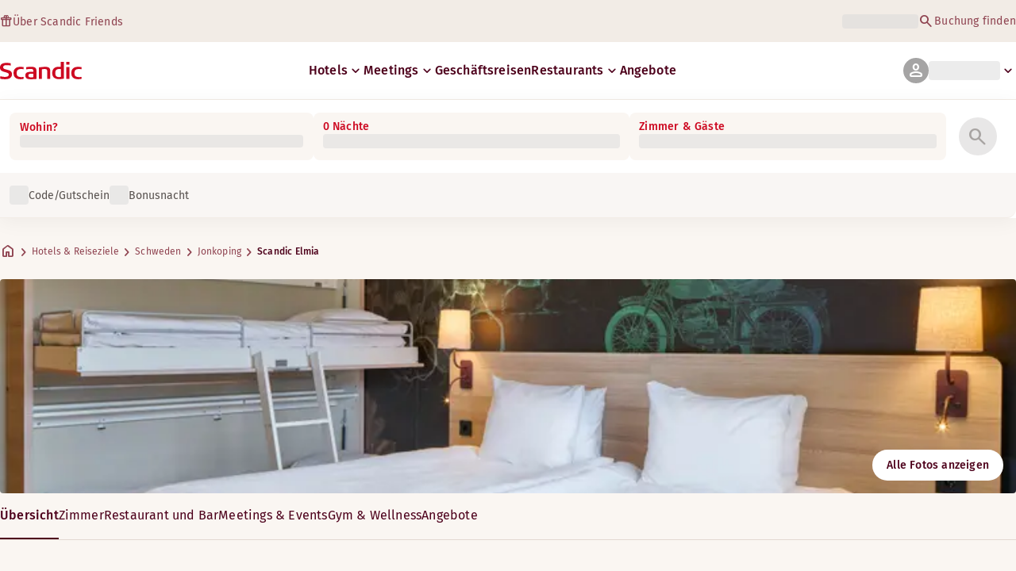

--- FILE ---
content_type: text/css; charset=UTF-8
request_url: https://www.scandichotels.com/_next/static/chunks/ae283885394f4a87.css
body_size: 18421
content:
.sidebar-module__tbEDiq__sidebar{background-color:var(--Background-Primary);z-index:2}.sidebar-module__tbEDiq__sidebarContent{gap:var(--Space-x5);align-content:start;display:grid;overflow-y:auto}.sidebar-module__tbEDiq__poiGroup{gap:var(--Space-x2);display:grid}.sidebar-module__tbEDiq__poiHeading{align-items:center;gap:var(--Space-x1);color:var(--Text-Default);display:flex}.sidebar-module__tbEDiq__poiList{list-style:none}.sidebar-module__tbEDiq__poiItem{padding:var(--Space-x1)0;border-bottom:1px solid var(--Border-Default)}.sidebar-module__tbEDiq__poiButton{align-items:center;gap:var(--Space-x2);background-color:var(--Background-Primary);color:var(--Text-Default);width:100%;padding:var(--Space-x05)var(--Space-x1);border-radius:var(--Corner-radius-md);cursor:pointer;text-align:left;border-width:0;grid-template-columns:1fr max-content;transition:background-color .3s;display:grid}.sidebar-module__tbEDiq__poiButton.sidebar-module__tbEDiq__active{background-color:var(--Surface-Primary-Hover-Light)}.sidebar-module__tbEDiq__title{color:var(--Text-Heading)}.sidebar-module__tbEDiq__distance{color:var(--Text-Secondary)}@media screen and (max-width:767px){.sidebar-module__tbEDiq__sidebar{--sidebar-mobile-toggle-height:88px;--sidebar-mobile-empty-space:32px;--sidebar-mobile-content-height:calc(var(--hotel-map-height) - var(--sidebar-mobile-toggle-height) - var(--sidebar-mobile-empty-space));border-radius:var(--Corner-radius-lg)var(--Corner-radius-lg)0 0;width:100%;position:absolute;bottom:0}.sidebar-module__tbEDiq__sidebar.sidebar-module__tbEDiq__fullscreen+.sidebar-module__tbEDiq__backdrop{z-index:1;background-color:#0006;height:100%;position:absolute;top:0;left:0;right:0}.sidebar-module__tbEDiq__sidebarToggle{color:var(--Text-Secondary);background-color:var(--Background-Primary);margin:var(--Space-x2)0;padding:var(--Space-x2);cursor:pointer;border-width:0;width:100%;position:relative}.sidebar-module__tbEDiq__sidebarToggle:before{content:"";background-color:var(--Icon-Interactive-Disabled);width:46px;height:3px;display:block;position:absolute;top:0;left:50%;transform:translate(-50%)}.sidebar-module__tbEDiq__sidebar:not(.sidebar-module__tbEDiq__fullscreen) .sidebar-module__tbEDiq__sidebarContent{height:0;padding-top:0;padding-bottom:0}.sidebar-module__tbEDiq__sidebarContent{padding:var(--Space-x3)var(--Space-x2);height:var(--sidebar-mobile-content-height);transition:height .3s ease-in-out}}@media screen and (min-width:768px){.sidebar-module__tbEDiq__sidebar{background-color:var(--Background-Primary);width:40vw;min-width:10rem;max-width:26.25rem;position:static}.sidebar-module__tbEDiq__sidebarToggle{display:none}.sidebar-module__tbEDiq__sidebarContent{padding:var(--Space-x4)var(--Space-x5)var(--Space-x9);height:100%;position:relative}}
.hotelMapPage-module__BN1t4G__mapWrapper{--hotel-map-height:100dvh;height:var(--hotel-map-height);background-color:var(--Background-Default);z-index:1;width:100dvw;display:flex;position:fixed}.hotelMapPage-module__BN1t4G__closeButton{pointer-events:initial}
@font-face{font-family:Open Sans;src:local(Open Sans),local(OpenSans),url(https://assets.dialogshift.com/dialogshift-media/fonts/open-sans/opensans.woff2)format("woff2"),url(https://assets.dialogshift.com/dialogshift-media/fonts/open-sans/opensans.woff)format("woff"),url(https://assets.dialogshift.com/dialogshift-media/fonts/open-sans/opensans.ttf)format("truetype");font-weight:400;font-style:normal}@font-face{font-family:Open Sans;src:local(Open Sans),local(OpenSans),url(https://assets.dialogshift.com/dialogshift-media/fonts/open-sans/opensanssemibold.woff2)format("woff2"),url(https://assets.dialogshift.com/dialogshift-media/fonts/open-sans/opensanssemibold.woff)format("woff"),url(https://assets.dialogshift.com/dialogshift-media/fonts/open-sans/opensanssemibold.ttf)format("truetype");font-weight:500;font-style:normal}:root{--dark:#3a3f45;--blue:#3097ef;--link:#4886ef;--red:#cf2329;--grey-pale:#f6f8f9;--grey-light:#dcdcdc;--grey:#d5d5d5;--grey-light-medium:#b0b0b0;--grey-medium:#939393;--grey-dark:#555;--white:#fff}@keyframes ds-pulse{0%{box-shadow:0 0 #cca92cb3}70%{box-shadow:0 0 0 15px #cca92c00}to{box-shadow:0 0 #cca92c00}}:root{--ds-font-family:"Open Sans",sans-serif;--teaser-box-shadow:#232f351a 0px 2px 8px 0px;--teaser-color:var(--dark);--teaser-bg-color:#fff;--teaser-padding:15px 20px;--teaser-close-bg-color:var(--grey-dark);--teaser-font-size:15px;--teaser-line-height:1.8;--action-button-color:var(--dark);--action-button-bg-color:var(--grey-pale);--action-button-padding:6px 20px 7px 20px;--action-button-font-size:14px;--action-button-line-height:1.4;--action-button-box-shadow:0px 0px 1px var(--grey-light);--action-button-border:1px solid var(--grey-light);--button-bg-color:var(--blue);--button-icon-color:var(--white);--unread-bg-color:var(--red);--base-margin-right:20px;--base-margin-left:20px;--base-margin-right-mobile:15px;--base-margin-left-mobile:15px;--base-margin-bottom:20px;--base-margin-bottom-mobile:20px}.ds-theme-round{--teaser-border-radius:12px;--action-button-border-radius:50px}.ds-theme-tile{--teaser-border-radius:4px;--action-button-border-radius:6px}.ds-widget{opacity:0;font-family:var(--ds-font-family);line-height:1.6}.ds-widget--visible{opacity:1}.ds-widget-fx--fade{animation:.25s both widgetFade}.ds-widget-fx--zoom{animation:.25s cubic-bezier(.25,.46,.45,.94) both widgetZoom}.ds-widget-fx--fade-bottom{animation:.5s cubic-bezier(.25,.46,.45,.94) both fadeBottom}.ds-widget-fx--bounce-in-right{animation:1.1s both bounceInRight}.ds-widget-fx--pulse{animation:1.5s both attentionPulse}.ds-widget-fx--bounce{animation:1s both attentionBounce}@keyframes widgetFade{0%{opacity:0}to{opacity:1}}@keyframes widgetZoom{0%{opacity:0;transform:scale(0)}to{opacity:1;transform:scale(1)}}@keyframes fadeBottom{0%{opacity:0;transform:translateY(72px)}to{opacity:1;transform:translateY(0)}}@keyframes bounceInRight{0%{opacity:0;animation-timing-function:ease-in;transform:translate(600px)}38%{opacity:1;animation-timing-function:ease-out;transform:translate(0)}55%{animation-timing-function:ease-in;transform:translate(68px)}72%{animation-timing-function:ease-out;transform:translate(0)}81%{animation-timing-function:ease-in;transform:translate(32px)}90%{animation-timing-function:ease-out;transform:translate(0)}95%{animation-timing-function:ease-in;transform:translate(8px)}to{opacity:1;animation-timing-function:ease-out;transform:translate(0)}}@keyframes attentionPulse{0%{transform:scale(.95);box-shadow:0 0 #000000b3}70%{transform:scale(1);box-shadow:0 0 2px 15px #0000}to{box-shadow:0 0 #0000}}@keyframes attentionBounce{0%{opacity:0;animation-timing-function:ease-in;transform:translate(30px)}38%{opacity:1;animation-timing-function:ease-out;transform:translate(0)}55%{animation-timing-function:ease-in;transform:translate(15px)}72%{animation-timing-function:ease-out;transform:translate(0)}81%{animation-timing-function:ease-in;transform:translate(10px)}90%{animation-timing-function:ease-out;transform:translate(0)}95%{animation-timing-function:ease-in;transform:translate(5px)}to{opacity:1;animation-timing-function:ease-out;transform:translate(0)}}.ds-wrapper{bottom:var(--base-margin-bottom);z-index:2147483001;position:fixed}.ds-wrapper:after{content:"";pointer-events:none;opacity:0;z-index:10;width:450px;height:450px;transition:opacity .25s;display:block;position:fixed;bottom:0}.ds-wrapper--teaser-opened:after{opacity:1}.ds-wrapper--pl{left:var(--base-margin-left)}.ds-wrapper--pl:after{background:radial-gradient(at 0 100%,#1d273629 0%,#1d273600 72%);left:0}.ds-wrapper--pr{right:var(--base-margin-right)}.ds-wrapper--pr:after{background:radial-gradient(at 100% 100%,#1d273629 0%,#1d273600 72%);right:0}.ds-wrapper--rtl .ds-teaser__content{direction:rtl}@media (max-width:576px){.ds-wrapper{bottom:var(--base-margin-bottom-mobile)}.ds-wrapper:after{display:none}}.ds-chat{height:calc(100% - 10px - var(--base-margin-bottom));bottom:var(--base-margin-bottom);z-index:-1;background-color:#fff;border-radius:12px;transition:opacity .25s,transform .25s;position:fixed;box-shadow:2px 8px 16px #0000004d;width:376px!important;min-height:310px!important;max-height:770px!important}.ds-chat-loader{z-index:-1;background-color:#fff;border-radius:12px;width:100%;height:100%;display:none;position:absolute;inset:0}.ds-chat-loader-image{width:64px;height:64px;margin-top:-32px;margin-left:-32px;position:absolute;top:50%;left:50%}.ds-chat--loading .ds-chat-loader{z-index:1000;display:block}.ds-chat--extended-width{width:425px!important}.ds-wrapper--pr .ds-chat{right:var(--base-margin-right)}.ds-wrapper--pl .ds-chat{left:var(--base-margin-left)}.ds-wrapper--no-button .ds-chat{height:calc(100% - 30px);bottom:var(--base-margin-bottom)}@media (max-width:576px){.ds-chat{overflow:hidden;border-radius:0!important;width:100%!important;height:100%!important;max-height:100%!important;inset:0!important}.ds-chat--opened{position:fixed;width:100%!important;max-width:100%!important;height:100%!important;max-height:100%!important;overflow:hidden!important}}.ds-button{background-color:var(--button-bg-color);cursor:pointer;width:60px;height:60px;bottom:var(--base-margin-bottom);z-index:20;border-radius:30px;line-height:60px;transition:background-color .25s,opacity .25s,transform .25s;position:fixed;box-shadow:0 1px 6px 1px #0003}.ds-button--icon-container{height:inherit;justify-content:center;align-items:center;display:flex}.ds-button--icon-container>svg{color:var(--button-icon-color);width:31px;height:30px}.ds-button:after{content:"";opacity:0;background-image:url([data-uri]);background-position:50%;background-repeat:no-repeat;background-size:20px;width:60px;height:60px;transition:transform .16s linear,opacity 80ms linear;display:block;position:absolute;top:0;left:0;transform:rotate(-30deg)}.ds-button--with-text{color:#fff;width:auto;font-size:18px;font-weight:400;font-family:var(--ds-font-family);-webkit-font-smoothing:auto;padding-left:65px;padding-right:20px}.ds-button--active{background-image:none}.ds-button--active:before{opacity:0;transform:rotate(30deg)scale(0)}.ds-button--active:after{opacity:1;transform:rotate(0)}.ds-button--hidden{opacity:0;transform:scale(.9)}.ds-button--pulse{animation:1.5s infinite ds-pulse}.ds-wrapper--pl .ds-button{left:var(--base-margin-left)}.ds-wrapper--pr .ds-button{right:var(--base-margin-right)}@media (max-width:576px){.ds-button{bottom:var(--base-margin-bottom-mobile)}.ds-whatsapp--opened .ds-button{display:none!important}.ds-wrapper--pl .ds-button{left:var(--base-margin-left-mobile)}.ds-wrapper--pl .ds-button--active{top:10px;right:10px}.ds-wrapper--pr .ds-button{right:var(--base-margin-right-mobile)}.ds-wrapper--pr .ds-button--active{top:10px}.ds-button--active{z-index:40;-webkit-tap-highlight-color:#0000;box-shadow:none;background-size:18px;width:36px;height:36px;transition:none;position:fixed;top:0;right:0;background-color:#5559!important}.ds-button--active:before{opacity:0;transform:rotate(30deg)scale(0)}.ds-button--active:after{opacity:1;width:36px;height:36px;transform:rotate(0)}.ds-button--active .ds-button__content{display:none}.ds-button--active.ds-button--with-text{width:36px;padding-left:0;padding-right:0}.ds-button--active:before{display:none}.ds-button--active:after{transition:none}}@keyframes hideAnimation{0%{opacity:1;transform:scale(1)}to{opacity:0;transform:scale(.7)}}.ds-iframe{z-index:20;border:none;border-radius:12px;position:absolute;width:100%!important;height:100%!important}.ds-teaser{font-size:var(--teaser-font-size);line-height:var(--teaser-line-height);font-family:var(--ds-font-family);cursor:pointer;box-shadow:var(--teaser-box-shadow);background-color:var(--teaser-bg-color);border-radius:var(--teaser-border-radius);padding:var(--teaser-padding);box-sizing:border-box;-webkit-font-smoothing:auto;color:var(--teaser-color);font-weight:400}.ds-teaser__cross{background-color:var(--teaser-close-bg-color);opacity:.75;cursor:pointer;background-image:url([data-uri]);background-position:50%;background-repeat:no-repeat;background-size:12px;border-radius:50%;width:24px;height:24px;transition:background-color .25s,opacity .15s;position:absolute;top:-10px;right:-10px}.ds-teaser__cross:hover{opacity:1}.ds-unread{bottom:calc(43px + var(--base-margin-bottom));background-color:var(--unread-bg-color);z-index:29;border-radius:50%;min-width:21px;min-height:21px;position:fixed;box-shadow:0 1px #0000004d}.ds-unread__content{color:#fff;font-size:12px;line-height:20px;font-family:var(--ds-font-family);-webkit-font-smoothing:auto;text-align:center;font-weight:400}.ds-wrapper--pr .ds-unread{right:var(--base-margin-right)}.ds-wrapper--pl .ds-unread{left:var(--base-margin-left)}@media (max-width:576px){.ds-unread{bottom:calc(43px + var(--base-margin-bottom-mobile))}.ds-wrapper--pl .ds-unread{left:var(--base-margin-left-mobile)}.ds-wrapper--pr .ds-unread{right:var(--base-margin-right-mobile)}}.ds-content-wrapper{max-width:300px;bottom:calc(80px + var(--base-margin-bottom));z-index:20;right:var(--base-margin-right);position:fixed}.ds-wrapper--pr .ds-content-wrapper{right:var(--base-margin-right)}.ds-wrapper--pl .ds-content-wrapper{left:var(--base-margin-left)}@media (max-width:576px){.ds-wrapper .ds-content-wrapper{max-width:250px;bottom:calc(80px + var(--base-margin-bottom-mobile))}.ds-wrapper--pl .ds-content-wrapper{left:var(--base-margin-left-mobile)}.ds-wrapper--pr .ds-content-wrapper{right:var(--base-margin-right-mobile)}}.ds-action-button-group{box-sizing:border-box;flex-wrap:wrap;max-height:147px;margin-bottom:-15px;padding:15px 0 0;display:flex;overflow-y:hidden}.ds-wrapper--pr .ds-action-button-group{justify-content:flex-end}.ds-wrapper--pl .ds-action-button-group{justify-content:flex-start}.ds-action-button{font-size:var(--action-button-font-size);line-height:var(--action-button-line-height);font-family:var(--ds-font-family);background-color:var(--action-button-bg-color);border-radius:var(--action-button-border-radius);padding:var(--action-button-padding);color:var(--action-button-color);box-shadow:var(--action-button-box-shadow);border:var(--action-button-border);cursor:pointer;box-sizing:border-box;-webkit-font-smoothing:auto;margin-bottom:10px;font-weight:400;transition:transform .15s}.ds-action-button:hover{transform:scale(1.1)}.ds-action-button:active{transform:scale(1)}.ds-wrapper--pr .ds-action-button{margin-left:10px}.ds-wrapper--pl .ds-action-button{margin-right:10px}.ds-whatsapp-button{cursor:pointer;width:52px;height:52px;bottom:calc(4px + var(--base-margin-bottom));z-index:10;right:calc(75px + var(--base-margin-right));border-radius:100%;transition:transform .25s,opacity .25s;position:fixed}.ds-whatsapp-button:before{content:"";background-position:50%;background-repeat:no-repeat;background-size:100%;width:100%;height:100%;position:absolute;top:0;left:0}.ds-whatsapp-button:hover{transform:scale(1.1)}.ds-whatsapp-button--active,.ds-whatsapp-button--active:hover{transform:scale(1.2)}.ds-whatsapp-button--slide{transform:scale(1)}.ds-wrapper--pl .ds-whatsapp-button{left:calc(75px + var(--base-margin-left))}.ds-wrapper--pr .ds-whatsapp-button{right:calc(75px + var(--base-margin-right))}@media (max-width:576px){.ds-whatsapp-button{bottom:calc(4px + var(--base-margin-bottom-mobile))}.ds-wrapper--pl .ds-whatsapp-button{left:calc(65px + var(--base-margin-left-mobile))}.ds-wrapper--pr .ds-whatsapp-button{right:calc(65px + var(--base-margin-right-mobile))}}.ds-whatsapp-button:before{background-image:url([data-uri])}.ds-whatsapp-button--bw:before{background-image:url("data:image/svg+xml,%3Csvg width='1024' height='1024' viewBox='0 0 270.933 270.933' xmlns='http://www.w3.org/2000/svg'%3E%3Cdefs%3E%3CclipPath clipPathUnits='userSpaceOnUse' id='a'%3E%3Cpath d='M0 1066.861h1280.244V0H0Z'/%3E%3C/clipPath%3E%3C/defs%3E%3Cpath d='M135.99 229.75h-.038c-17.09-.007-33.853-4.598-48.476-13.275l-3.478-2.064-36.046 9.455 9.621-35.145-2.264-3.604c-9.534-15.163-14.57-32.69-14.562-50.686.02-52.511 42.746-95.234 95.281-95.234 25.44.009 49.352 9.929 67.335 27.932 17.981 18.001 27.878 41.93 27.868 67.38-.02 52.515-42.746 95.241-95.24 95.241' style='fill:%23fff;fill-opacity:1;fill-rule:evenodd;stroke:none;stroke-width:.264583'/%3E%3Cg clip-path='url(%23a)' transform='matrix(.54944 0 0 -.54944 -216.255 427.224)'%3E%3Cpath d='M0 0c-5.211 2.608-30.831 15.213-35.608 16.954-4.776 1.739-8.25 2.607-11.724-2.608C-50.806 9.13-60.793-2.609-63.833-6.087c-3.039-3.477-6.079-3.914-11.29-1.304-5.211 2.608-22.002 8.11-41.906 25.865-15.491 13.818-25.95 30.882-28.989 36.099-3.04 5.217-.325 8.037 2.284 10.635 2.345 2.335 5.212 6.087 7.817 9.13 2.606 3.042 3.474 5.217 5.211 8.693 1.737 3.479.869 6.521-.435 9.129-1.302 2.608-11.724 28.259-16.066 38.694-4.23 10.16-8.526 8.784-11.725 8.945-3.036.151-6.514.183-9.987.183-3.474 0-9.12-1.304-13.897-6.52-4.776-5.217-18.238-17.825-18.238-43.473 0-25.651 18.672-50.429 21.278-53.907 2.606-3.479 36.745-56.113 89.021-78.685 12.432-5.37 22.139-8.576 29.707-10.977 12.483-3.967 23.843-3.407 32.822-2.065C-18.214-54.15 2.605-43.04 6.948-30.868 11.29-18.693 11.29-8.26 9.987-6.087 8.685-3.913 5.211-2.609 0 0m-95.082-129.825h-.07c-31.105.012-61.613 8.369-88.227 24.162l-6.33 3.757-65.606-17.21 17.511 63.966-4.121 6.559c-17.352 27.598-26.517 59.496-26.503 92.25.038 95.573 77.8 173.329 173.415 173.329 46.3-.016 89.822-18.07 122.551-50.836 32.727-32.764 50.74-76.316 50.722-122.633C78.221-52.062.46-129.825-95.082-129.825M52.446 191.049c-39.375 39.421-91.739 61.14-147.53 61.163-114.953 0-208.511-93.552-208.557-208.54-.015-36.758 9.588-72.635 27.839-104.264l-29.587-108.071 110.558 29.001c30.462-16.615 64.759-25.373 99.664-25.384H-95.081c114.941 0 208.507 93.561 208.554 208.551.021 55.726-21.652 108.124-61.027 147.544' style='fill:%23455a64;fill-opacity:1;fill-rule:evenodd;stroke:none' transform='translate(736.18 489.234)'/%3E%3C/g%3E%3C/svg%3E")}.ds-whatsapp-button--active.ds-whatsapp-button--slide{opacity:1;transform:translate(-70px)}@media (min-width:576px){.ds-whatsapp-button--slide{opacity:0}.ds-wrapper--pl .ds-whatsapp-button--slide{left:calc(5px + var(--base-margin-left))!important}.ds-wrapper--pl .ds-footer:hover .ds-whatsapp-button--slide{opacity:1;transform:translate(65px)}.ds-wrapper--pr .ds-whatsapp-button--slide{right:calc(5px + var(--base-margin-right))!important}.ds-wrapper--pr .ds-footer:hover .ds-whatsapp-button--slide{opacity:1;transform:translate(-65px)}}.ds-whatsapp-window{z-index:30;background-color:#fff;border:none;border-radius:12px;transition:opacity .25s;position:absolute;width:100%!important;height:100%!important}.ds-whatsapp-window:before{content:"";color:#929292;background-color:#fff;background-image:url([data-uri]);background-position:50%;background-repeat:no-repeat;border-radius:12px;transition:opacity .25s;position:absolute;inset:0}.ds-whatsapp-window--hide-loading:before{opacity:0}.ds-whatsapp-window--loaded:before{display:none}.ds-whatsapp-window__content{text-align:center;height:100%;overflow-y:auto}.ds-whatsapp-window__title{text-align:center;padding:48px 0 16px;font-size:18px;font-weight:600}.ds-whatsapp-window__text{text-align:center;padding:16px 0 0;font-size:14px}.ds-whatsapp-window__text-link,.ds-whatsapp-window__text-link-mobile{text-align:center;padding:8px 0;font-size:14px}.ds-whatsapp-window__text-link-mobile{display:none}.ds-whatsapp-window__qr{width:328px;height:328px;margin:0 auto}.ds-whatsapp-window__qr img{width:100%}.ds-whatsapp-window__link{color:var(--link);padding-bottom:24px;font-size:16px;text-decoration:underline}.ds-whatsapp-window__link:visited{color:var(--link)}.ds-whatsapp-window__link:hover{text-decoration:none}@media (max-width:576px){.ds-whatsapp-window__text,.ds-whatsapp-window__qr,.ds-whatsapp-window__text-link{display:none}.ds-whatsapp-window__text-link-mobile{display:block}.ds-whatsapp-window__link{background-image:url("data:image/svg+xml,%3Csvg width='207' height='48' fill='none' xmlns='http://www.w3.org/2000/svg'%3E%3Crect width='207' height='48' rx='12' fill='%2325D366'/%3E%3Cg clip-path='url(%23a)'%3E%3Cpath fill-rule='evenodd' clip-rule='evenodd' d='M27.7462 12.4474c2.9024.014 5.7034 1.1536 7.7986 3.1621 2.1456 2.057 3.3822 4.8152 3.4903 7.7856.1056 2.9007-.9071 5.7501-2.8279 7.9262-2.1067 2.3867-5.0371 3.7574-8.2021 3.8483a11.3615 11.3615 0 0 1-.325.0046c-1.7054 0-3.3949-.3845-4.9252-1.1209l-5.9481 1.323a.0874.0874 0 0 1-.1033-.0974l1.0048-6.0144c-.8575-1.5668-1.3361-3.3321-1.3877-5.1278-.087-3.0341 1.0127-5.9203 3.0966-8.1273 2.1606-2.2882 5.1111-3.562 8.2727-3.562h.0563Zm-.0633 1.9717a9.576 9.576 0 0 0-.2728.0039c-5.1765.1485-9.2671 4.4807-9.1186 9.6572.0454 1.5806.4907 3.1322 1.2878 4.4869l.173.2936-.7445 4.0812 4.0387-.9533.305.1587c1.3307.6924 2.8218 1.0553 4.3283 1.0553.0895 0 .1792-.0013.2687-.0039 5.1766-.1484 9.2672-4.4806 9.1187-9.6571-.1459-5.0851-4.3294-9.1225-9.3843-9.1225Zm-3.9285 3.9024c.1899.0059.3802.0113.5462.0235.2029.0146.4275.031.6265.5128.2362.5721.747 2.0004.8139 2.1453.0669.1449.1093.313.0084.5007-.1009.1873-.1521.3049-.2995.467-.1477.1623-.3111.3628-.4431.4867-.1474.1379-.3006.2879-.143.5785.1575.2907.701 1.2424 1.5255 2.0249 1.0596 1.0056 1.9093 1.3374 2.2468 1.4948.1218.0569.223.0839.3114.0839.1214 0 .2185-.0509.3112-.1448.1776-.18.712-.8036.937-1.0905.1177-.1501.2243-.2033.34-.2033.0926 0 .1911.0341.3061.08.2584.1032 1.639.8366 1.9198.9881.2808.1514.4686.2287.5363.3497.0676.1216.05.6927-.2081 1.3517-.2581.6591-1.4419 1.2661-1.9662 1.2975-.1535.0093-.3045.0307-.501.0307-.4751 0-1.2159-.1251-2.8986-.8498-2.8631-1.2329-4.6017-4.2625-4.7385-4.4571-.1365-.1949-1.1167-1.5831-1.0736-2.9873.0431-1.404.801-2.0718 1.0712-2.3493.259-.2661.5558-.334.7474-.334l.0239.0003Z' fill='%23fff'/%3E%3C/g%3E%3Cpath d='M56.7981 22.416h2.432c-.0746-.6613-.256-1.248-.544-1.76-.288-.512-.656-.9387-1.104-1.28-.4373-.352-.9386-.6187-1.504-.8-.5546-.1813-1.1466-.272-1.776-.272-.8746 0-1.664.1547-2.368.464-.6933.3093-1.28.736-1.76 1.28s-.848 1.184-1.104 1.92c-.256.7253-.384 1.5147-.384 2.368 0 .832.128 1.6107.384 2.336.256.7147.624 1.3387 1.104 1.872.48.5333 1.0667.9547 1.76 1.264.704.2987 1.4934.448 2.368.448.704 0 1.3494-.1067 1.936-.32.5867-.2133 1.0987-.5227 1.536-.928.4374-.4053.7894-.896 1.056-1.472.2667-.576.432-1.2213.496-1.936h-2.432c-.096.768-.3626 1.3867-.8 1.856-.4266.4693-1.024.704-1.792.704-.5653 0-1.0453-.1067-1.44-.32-.3946-.224-.7146-.5173-.96-.88-.2453-.3627-.4266-.768-.544-1.216a6.1994 6.1994 0 0 1-.16-1.408c0-.5013.0534-.9867.16-1.456.1174-.4693.2987-.8853.544-1.248.2454-.3733.5654-.6667.96-.88.3947-.224.8747-.336 1.44-.336.3094 0 .6027.0533.88.16.288.096.544.2347.768.416.224.1813.4107.3947.56.64.1494.2347.2454.496.288.784Zm4.0034-3.84V30h2.272v-4.336c0-.8427.1387-1.4453.416-1.808.2773-.3733.7253-.56 1.344-.56.544 0 .9227.1707 1.136.512.2133.3307.32.8373.32 1.52V30h2.272v-5.088c0-.512-.048-.976-.144-1.392-.0853-.4267-.24-.784-.464-1.072-.224-.2987-.5333-.528-.928-.688-.384-.1707-.88-.256-1.488-.256-.4267 0-.864.112-1.312.336-.448.2133-.816.56-1.104 1.04h-.048v-4.304h-2.272Zm9.3884 5.696c.032-.5333.1653-.976.4-1.328a2.7225 2.7225 0 0 1 .896-.848c.3626-.2133.768-.3627 1.216-.448a6.6995 6.6995 0 0 1 1.376-.144c.416 0 .8373.032 1.264.096.4266.0533.816.1653 1.168.336.352.1707.64.4107.864.72.224.2987.336.6987.336 1.2v4.304c0 .3733.0213.7307.064 1.072.0426.3413.1173.5973.224.768h-2.304a5.1939 5.1939 0 0 1-.112-.384 5.4502 5.4502 0 0 1-.048-.416c-.3627.3733-.7894.6347-1.28.784a5.139 5.139 0 0 1-1.504.224c-.3947 0-.7627-.048-1.104-.144-.3414-.096-.64-.2453-.896-.448-.256-.2027-.4587-.4587-.608-.768-.1387-.3093-.208-.6773-.208-1.104 0-.4693.08-.8533.24-1.152.1706-.3093.384-.5547.64-.736.2666-.1813.5653-.3147.896-.4a8.783 8.783 0 0 1 1.024-.224c.3413-.0533.6773-.096 1.008-.128.3306-.032.624-.08.88-.144.256-.064.4586-.1547.608-.272.1493-.128.2186-.3093.208-.544 0-.2453-.0427-.4373-.128-.576-.0747-.1493-.1814-.2613-.32-.336-.128-.0853-.2827-.1387-.464-.16-.1707-.032-.3574-.048-.56-.048-.448 0-.8.096-1.056.288-.256.192-.4054.512-.448.96h-2.272Zm5.248 1.68c-.096.0853-.2187.1547-.368.208a4.241 4.241 0 0 1-.464.112 6.456 6.456 0 0 1-.512.08 9.5088 9.5088 0 0 0-.544.08 4.4913 4.4913 0 0 0-.512.128c-.16.0533-.304.128-.432.224-.1174.0853-.2134.1973-.288.336-.0747.1387-.112.3147-.112.528 0 .2027.0373.3733.112.512a.9215.9215 0 0 0 .304.336c.128.0747.2773.128.448.16.1706.032.3466.048.528.048.448 0 .7946-.0747 1.04-.224.2453-.1493.4266-.3253.544-.528.1173-.2133.1866-.4267.208-.64.032-.2133.048-.384.048-.512v-.848Zm6.9155-4.224v-2.48h-2.272v2.48h-1.376v1.52h1.376v4.88c0 .416.0693.752.208 1.008.1386.256.3253.4533.56.592.2453.1387.5226.2293.832.272.32.0533.656.08 1.008.08.224 0 .4533-.0053.688-.016.2346-.0107.448-.032.64-.064v-1.76a3.203 3.203 0 0 1-.336.048c-.1174.0107-.24.016-.368.016-.384 0-.64-.064-.768-.192s-.192-.384-.192-.768v-4.096h1.664v-1.52h-1.664Zm9.2141 4.144c0-.3307.032-.656.096-.976.064-.32.1707-.6027.32-.848.16-.2453.368-.4427.624-.592.256-.16.576-.24.96-.24s.704.08.96.24c.2667.1493.4747.3467.624.592.16.2453.272.528.336.848.064.32.096.6453.096.976s-.032.656-.096.976c-.064.3093-.176.592-.336.848-.1493.2453-.3573.4427-.624.592-.256.1493-.576.224-.96.224s-.704-.0747-.96-.224a1.8425 1.8425 0 0 1-.624-.592c-.1493-.256-.256-.5387-.32-.848a4.9642 4.9642 0 0 1-.096-.976Zm-2.272 0c0 .6613.1013 1.2587.304 1.792.2027.5333.4907.992.864 1.376.3733.3733.8213.6613 1.344.864s1.1093.304 1.76.304c.6507 0 1.2373-.1013 1.76-.304.5333-.2027.9867-.4907 1.36-.864.3733-.384.6613-.8427.864-1.376.2027-.5333.304-1.1307.304-1.792s-.1013-1.2587-.304-1.792c-.2027-.544-.4907-1.0027-.864-1.376-.3733-.384-.8267-.6773-1.36-.88-.5227-.2133-1.1093-.32-1.76-.32-.6507 0-1.2373.1067-1.76.32-.5227.2027-.9707.496-1.344.88-.3733.3733-.6613.832-.864 1.376-.2027.5333-.304 1.1307-.304 1.792Zm10.0373-4.144V30h2.2722v-4.336c0-.8427.138-1.4453.416-1.808.277-.3733.725-.56 1.344-.56.544 0 .922.1707 1.136.512.213.3307.32.8373.32 1.52V30h2.272v-5.088c0-.512-.048-.976-.144-1.392-.086-.4267-.24-.784-.464-1.072-.224-.2987-.534-.528-.928-.688-.384-.1707-.88-.256-1.488-.256-.48 0-.95.112-1.408.336-.459.2133-.832.56-1.12 1.04h-.048v-1.152h-2.1602ZM124.39 30l3.072-11.424h-2.464l-1.872 7.872h-.032l-1.952-7.872h-2.352l-1.984 7.776h-.032l-1.808-7.776h-2.512L115.478 30h2.544l1.904-7.776h.032L121.894 30h2.496Zm3.99-11.424V30h2.272v-4.336c0-.8427.138-1.4453.416-1.808.277-.3733.725-.56 1.344-.56.544 0 .922.1707 1.136.512.213.3307.32.8373.32 1.52V30h2.272v-5.088c0-.512-.048-.976-.144-1.392-.086-.4267-.24-.784-.464-1.072-.224-.2987-.534-.528-.928-.688-.384-.1707-.88-.256-1.488-.256-.427 0-.864.112-1.312.336-.448.2133-.816.56-1.104 1.04h-.048v-4.304h-2.272Zm9.388 5.696c.032-.5333.165-.976.4-1.328.235-.352.533-.6347.896-.848.363-.2133.768-.3627 1.216-.448.459-.096.917-.144 1.376-.144.416 0 .837.032 1.264.096.427.0533.816.1653 1.168.336.352.1707.64.4107.864.72.224.2987.336.6987.336 1.2v4.304c0 .3733.021.7307.064 1.072.043.3413.117.5973.224.768h-2.304c-.043-.128-.08-.256-.112-.384a5.886 5.886 0 0 1-.048-.416c-.363.3733-.789.6347-1.28.784s-.992.224-1.504.224c-.395 0-.763-.048-1.104-.144-.341-.096-.64-.2453-.896-.448-.256-.2027-.459-.4587-.608-.768-.139-.3093-.208-.6773-.208-1.104 0-.4693.08-.8533.24-1.152.171-.3093.384-.5547.64-.736.267-.1813.565-.3147.896-.4.341-.096.683-.1707 1.024-.224.341-.0533.677-.096 1.008-.128.331-.032.624-.08.88-.144.256-.064.459-.1547.608-.272.149-.128.219-.3093.208-.544 0-.2453-.043-.4373-.128-.576-.075-.1493-.181-.2613-.32-.336-.128-.0853-.283-.1387-.464-.16-.171-.032-.357-.048-.56-.048-.448 0-.8.096-1.056.288-.256.192-.405.512-.448.96h-2.272Zm5.248 1.68c-.096.0853-.219.1547-.368.208-.139.0427-.293.08-.464.112-.16.032-.331.0587-.512.08s-.363.048-.544.08c-.171.032-.341.0747-.512.128-.16.0533-.304.128-.432.224-.117.0853-.213.1973-.288.336-.075.1387-.112.3147-.112.528 0 .2027.037.3733.112.512.075.1387.176.2507.304.336.128.0747.277.128.448.16.171.032.347.048.528.048.448 0 .795-.0747 1.04-.224s.427-.3253.544-.528c.117-.2133.187-.4267.208-.64.032-.2133.048-.384.048-.512v-.848Zm6.916-4.224v-2.48h-2.272v2.48h-1.376v1.52h1.376v4.88c0 .416.069.752.208 1.008.138.256.325.4533.56.592.245.1387.522.2293.832.272.32.0533.656.08 1.008.08.224 0 .453-.0053.688-.016.234-.0107.448-.032.64-.064v-1.76a3.226 3.226 0 0 1-.336.048c-.118.0107-.24.016-.369.016-.383 0-.639-.064-.767-.192s-.192-.384-.192-.768v-4.096h1.664v-1.52h-1.664Zm4.505 5.584h-2.16c.021.5547.144 1.0187.368 1.392.234.3627.528.656.88.88.362.224.773.384 1.232.48.458.096.928.144 1.408.144.469 0 .928-.048 1.376-.144.458-.0853.864-.24 1.216-.464.352-.224.634-.5173.848-.88.224-.3733.336-.832.336-1.376 0-.384-.075-.704-.224-.96-.15-.2667-.347-.4853-.592-.656-.246-.1813-.528-.3253-.848-.432a9.1635 9.1635 0 0 0-.96-.272 38.534 38.534 0 0 0-.944-.208c-.31-.064-.587-.1333-.832-.208-.235-.0853-.427-.192-.576-.32-.15-.128-.224-.2933-.224-.496 0-.1707.042-.304.128-.4.085-.1067.186-.1867.304-.24.128-.0533.266-.0853.416-.096.149-.0213.288-.032.416-.032.405 0 .757.08 1.056.24.298.1493.464.4427.496.88h2.16c-.043-.512-.176-.9333-.4-1.264-.214-.3413-.486-.6133-.816-.816-.331-.2027-.71-.3467-1.136-.432-.416-.0853-.848-.128-1.296-.128-.448 0-.886.0427-1.312.128-.427.0747-.811.2133-1.152.416-.342.192-.619.4587-.832.8-.203.3413-.304.7787-.304 1.312 0 .3627.074.672.224.928.149.2453.346.4533.592.624.245.16.522.2933.832.4.32.096.645.1813.976.256.81.1707 1.44.3413 1.888.512.458.1707.688.4267.688.768 0 .2027-.048.3733-.144.512-.096.128-.219.2347-.368.32-.139.0747-.299.1333-.48.176-.171.032-.336.048-.496.048a2.694 2.694 0 0 1-.656-.08c-.203-.0533-.384-.1333-.544-.24a1.5364 1.5364 0 0 1-.4-.432c-.096-.1813-.144-.3947-.144-.64Zm9.953-1.728 1.488-4.192h.032l1.44 4.192h-2.96Zm.24-7.008L160.31 30h2.528l.896-2.544h4.272L168.87 30h2.608l-4.272-11.424h-2.576Zm11.769 9.936c-.362 0-.672-.0747-.928-.224s-.464-.3413-.624-.576c-.149-.2453-.261-.528-.336-.848a4.9642 4.9642 0 0 1-.096-.976c0-.3413.032-.672.096-.992.064-.32.171-.6027.32-.848.16-.2453.363-.4427.608-.592.256-.16.571-.24.944-.24.363 0 .667.08.912.24.256.1493.464.352.624.608.16.2453.272.528.336.848.075.32.112.6453.112.976s-.032.656-.096.976c-.064.32-.176.6027-.336.848-.149.2347-.352.4267-.608.576-.245.1493-.554.224-.928.224Zm-4.176-6.784v11.168h2.272v-3.92h.032c.278.4053.63.7147 1.056.928.438.2027.912.304 1.424.304.608 0 1.136-.1173 1.584-.352.459-.2347.838-.5493 1.136-.944.31-.3947.539-.848.688-1.36.15-.512.224-1.0453.224-1.6 0-.5867-.074-1.1467-.224-1.68-.149-.544-.378-1.0187-.688-1.424-.309-.4053-.698-.7307-1.168-.976-.469-.2453-1.029-.368-1.68-.368-.512 0-.981.1013-1.408.304-.426.2027-.778.528-1.056.976h-.032v-1.056h-2.16Zm13.958 6.784c-.363 0-.672-.0747-.928-.224s-.464-.3413-.624-.576c-.15-.2453-.262-.528-.336-.848a4.9642 4.9642 0 0 1-.096-.976c0-.3413.032-.672.096-.992.064-.32.17-.6027.32-.848.16-.2453.362-.4427.608-.592.256-.16.57-.24.944-.24.362 0 .666.08.912.24.256.1493.464.352.624.608.16.2453.272.528.336.848.074.32.112.6453.112.976s-.032.656-.096.976c-.064.32-.176.6027-.336.848-.15.2347-.352.4267-.608.576-.246.1493-.555.224-.928.224Zm-4.176-6.784v11.168h2.272v-3.92h.032c.277.4053.629.7147 1.056.928.437.2027.912.304 1.424.304.608 0 1.136-.1173 1.584-.352.458-.2347.837-.5493 1.136-.944.309-.3947.538-.848.688-1.36.149-.512.224-1.0453.224-1.6 0-.5867-.075-1.1467-.224-1.68-.15-.544-.379-1.0187-.688-1.424-.31-.4053-.699-.7307-1.168-.976-.47-.2453-1.03-.368-1.68-.368-.512 0-.982.1013-1.408.304-.427.2027-.779.528-1.056.976h-.032v-1.056h-2.16Z' fill='%23fff'/%3E%3Cdefs%3E%3CclipPath id='a'%3E%3Cpath fill='%23fff' transform='translate(16 11.5)' d='M0 0h24v24H0z'/%3E%3C/clipPath%3E%3C/defs%3E%3C/svg%3E");background-repeat:no-repeat;min-width:207px;min-height:48px;margin:36px auto;text-decoration:none;display:inline-block}.ds-whatsapp-window__link-text{display:none}}.ds-iframe-box{height:calc(100% - 10px - var(--base-margin-bottom));bottom:var(--base-margin-bottom);z-index:20;background-color:#fff;border-radius:12px;width:376px;max-width:100%;transition:opacity .25s,transform .5s,width .5s;position:fixed;box-shadow:2px 8px 16px #0000004d;min-height:250px!important;max-height:710px!important}.ds-iframe-box iframe{z-index:20;border:none;border-radius:12px;max-width:100%;position:absolute;top:0;width:100%!important;height:100%!important}.ds-iframe-box__cross{background-color:var(--teaser-close-bg-color);opacity:.75;cursor:pointer;z-index:100;background-image:url([data-uri]);background-position:50%;background-repeat:no-repeat;background-size:12px;border-radius:50%;width:24px;height:24px;transition:background-color .25s,opacity .15s;position:absolute;top:-10px;right:-10px}.ds-iframe-box__cross:hover{opacity:1}.ds-iframe-box.ds-widget--visible{transform:translate(0)!important}.ds-wrapper--pr .ds-iframe-box{right:calc(440px + var(--base-margin-right));transform:translate(150px)}.ds-wrapper--pl .ds-iframe-box{left:calc(440px + var(--base-margin-left));transform:translate(-150px)}@media (max-width:576px){.ds-iframe-box{height:100%;max-height:auto;box-shadow:none;z-index:40;opacity:0;border-radius:0;top:0;bottom:0;transform:translateY(75px);width:100%!important;min-height:250px!important;left:0!important;right:0!important}.ds-iframe-box iframe{border-radius:0;width:100%;height:100%;position:absolute;top:0;left:0}.ds-iframe-box__cross{background-size:20px;width:36px;height:36px;top:10px;right:10px}.ds-iframe-box.ds-widget--visible{opacity:1;transform:translate(0)}}.ds-header{z-index:1000;width:100%;height:0;position:absolute;top:0;left:0}.ds-header-close-button{cursor:pointer;background-color:var(--grey);z-index:20;border-radius:15px;width:30px;height:30px;line-height:30px;transition:background-color .25s;position:absolute;top:-15px;bottom:20px;right:-15px}.ds-header-close-button:hover{background-color:var(--grey-light-medium)}.ds-header-close-button:after{content:"";background-image:url([data-uri]);background-position:50%;background-repeat:no-repeat;background-size:15px;width:30px;height:30px;transition:transform .16s linear,opacity 80ms linear;display:block}.ds-header-close-button--left{left:-15px}@media (max-width:576px){.ds-header-close-button{top:10px;right:10px}.ds-header-close-button--left{left:10px}}.ds-footer{width:120px;height:60px;position:absolute;bottom:0;overflow:visible}.ds-wrapper--pl .ds-footer{left:0}.ds-wrapper--pr .ds-footer{right:0}
.infoCard-module__evWdaG__infoCard{--background-color:var(--Surface-Brand-Primary-1-Default);--topTitle-color:var(--Text-Brand-OnPrimary-1-Accent);--heading-color:var(--Text-Brand-OnPrimary-1-Heading);--text-color:var(--Text-Brand-OnPrimary-1-Default);border-radius:var(--Corner-radius-md);text-align:center;text-wrap:balance;background-color:var(--background-color);z-index:0;justify-content:center;align-items:center;width:100%;display:grid;position:relative;overflow:hidden}.infoCard-module__evWdaG__height-fixed{height:320px}.infoCard-module__evWdaG__height-dynamic{height:100%}.infoCard-module__evWdaG__theme-primary-1{--background-color:var(--Surface-Brand-Primary-1-Default);--topTitle-color:var(--Text-Brand-OnPrimary-1-Accent);--heading-color:var(--Text-Brand-OnPrimary-1-Heading);--text-color:var(--Text-Brand-OnPrimary-1-Default)}.infoCard-module__evWdaG__theme-primary-2{--background-color:var(--Surface-Brand-Primary-2-Default);--topTitle-color:var(--Text-Brand-OnPrimary-2-Accent);--heading-color:var(--Text-Brand-OnPrimary-2-Heading);--text-color:var(--Text-Brand-OnPrimary-2-Default)}.infoCard-module__evWdaG__theme-primary-3{--background-color:var(--Surface-Brand-Primary-3-Default);--topTitle-color:var(--Text-Brand-OnPrimary-3-Accent);--heading-color:var(--Text-Brand-OnPrimary-3-Heading);--text-color:var(--Text-Brand-OnPrimary-3-Default)}.infoCard-module__evWdaG__theme-accent{--background-color:var(--Surface-Brand-Accent-Default);--topTitle-color:var(--Text-Brand-OnAccent-Accent);--heading-color:var(--Text-Brand-OnAccent-Heading);--text-color:var(--Text-Brand-OnAccent-Default)}.infoCard-module__evWdaG__theme-white{--background-color:var(--Surface-Primary-Default);--topTitle-color:var(--Text-Accent-Primary);--heading-color:var(--Text-Heading);--text-color:var(--Text-Default)}.infoCard-module__evWdaG__theme-image{--background-color:transparent;--topTitle-color:var(--Text-Inverted);--heading-color:var(--Text-Inverted);--text-color:var(--Text-Inverted)}.infoCard-module__evWdaG__titleWrapper{gap:var(--Space-x1);justify-items:center;display:grid}.infoCard-module__evWdaG__topTitle{color:var(--topTitle-color)}.infoCard-module__evWdaG__top-title-angled .infoCard-module__evWdaG__topTitle{transform-origin:0;transform:rotate(-3deg)}.infoCard-module__evWdaG__heading{color:var(--heading-color)}.infoCard-module__evWdaG__bodyText{color:var(--text-color)}.infoCard-module__evWdaG__backgroundImageWrapper{z-index:-1;position:absolute;inset:0;overflow:hidden}.infoCard-module__evWdaG__backgroundImageWrapper:after{content:"";background:linear-gradient(#0000 0%,#0000005c 50%,#000000bf 100%);position:absolute;inset:0}.infoCard-module__evWdaG__backgroundImage{object-fit:cover;width:100%;height:min(100%,320px)}.infoCard-module__evWdaG__content{max-width:800px;padding:var(--Space-x4)var(--Space-x3);gap:var(--Space-x2);display:grid}.infoCard-module__evWdaG__buttonContainer{gap:var(--Space-x1);flex-wrap:wrap;justify-content:center;align-items:center;display:flex}.infoCard-module__evWdaG__buttonContainer .infoCard-module__evWdaG__primaryButton,.infoCard-module__evWdaG__buttonContainer .infoCard-module__evWdaG__secondaryButton{flex-shrink:0}
.facilities-module__eUcrqW__facilitiesSection,.facilities-module__eUcrqW__activityCards{gap:var(--Space-x2);display:grid}.facilities-module__eUcrqW__facilityRow:has(.facilities-module__eUcrqW__imageWrapper){gap:var(--Space-x025);display:grid}.facilities-module__eUcrqW__imagesContainer{gap:var(--Space-x025);height:180px;display:flex}.facilities-module__eUcrqW__imageWrapper{border-radius:var(--Corner-radius-md);width:100%;height:100%;position:relative;overflow:hidden}@media screen and (max-width:767px){.facilities-module__eUcrqW__infoCard{order:2}}@media screen and (min-width:768px){.facilities-module__eUcrqW__facilitiesSection,.facilities-module__eUcrqW__activityCards{gap:var(--Space-x7)}.facilities-module__eUcrqW__facilityRow{height:320px}.facilities-module__eUcrqW__facilityRow:has(.facilities-module__eUcrqW__imageWrapper){gap:var(--Space-x1);grid-template-columns:repeat(3,1fr);display:grid}.facilities-module__eUcrqW__facilityRow:has(.facilities-module__eUcrqW__imageWrapper).facilities-module__eUcrqW__reverse .facilities-module__eUcrqW__infoCard{order:2}.facilities-module__eUcrqW__imagesContainer{display:contents}}@media screen and (min-width:768px) and (max-width:899px){.facilities-module__eUcrqW__facilityRow:has(.facilities-module__eUcrqW__imageWrapper){grid-template-columns:repeat(2,1fr)}.facilities-module__eUcrqW__imageWrapper:nth-child(2){display:none}}@media screen and (min-width:900px){.facilities-module__eUcrqW__facilityRow:has(.facilities-module__eUcrqW__imageWrapper){grid-template-columns:repeat(3,1fr)}.facilities-module__eUcrqW__imageWrapper.facilities-module__eUcrqW__spanTwo{grid-column:span 2}}
.tripAdvisorSection-module__0zWUSa__tripAdvisorSection{gap:var(--Space-x1);display:flex}
.introSection-module__YYnguG__introSection{gap:var(--Space-x3);max-width:var(--hotel-page-intro-section-width);display:grid;position:relative}.introSection-module__YYnguG__mainContent{justify-items:start;gap:var(--Space-x1);display:grid}.introSection-module__YYnguG__titleContainer{gap:var(--Space-x025);display:grid}.introSection-module__YYnguG__title{color:var(--Text-Heading)}.introSection-module__YYnguG__script{color:var(--Text-Accent-Primary)}.introSection-module__YYnguG__script:not(.introSection-module__YYnguG__isThemed){transform-origin:0;transform:rotate(-3deg)}.introSection-module__YYnguG__contactAddress,.introSection-module__YYnguG__contactInformation{gap:var(--Space-x1);justify-items:start;display:grid}.introSection-module__YYnguG__contactAddress{font-style:normal}.introSection-module__YYnguG__location{gap:var(--Space-x05);color:var(--Text-Secondary);align-items:center;display:flex}.introSection-module__YYnguG__phoneNumber{gap:var(--Space-x15);flex-direction:column;align-items:flex-start;display:flex}.introSection-module__YYnguG__localCharges:before{content:" ("}.introSection-module__YYnguG__localCharges:after{content:")"}.introSection-module__YYnguG__subtitleContent{justify-items:start;gap:var(--Space-x05);display:grid}@media screen and (max-width:767px){.introSection-module__YYnguG__contactInformationDivider{display:none}}@media screen and (min-width:768px){.introSection-module__YYnguG__contactInformation:not(.introSection-module__YYnguG__stacked){gap:var(--Space-x2);flex-direction:row;display:flex}.introSection-module__YYnguG__phoneNumber{align-items:center;gap:var(--Space-x1);flex-direction:row}}
.roomCard-module__VFGjzW__roomCard{border-radius:var(--Corner-radius-md);background-color:var(--Surface-Primary-Default);border:1px solid var(--Border-Default);color:var(--Text-Default);grid-template-rows:auto 1fr;height:100%;display:grid;overflow:hidden}.roomCard-module__VFGjzW__content{gap:var(--Space-x05);padding:var(--Space-x2);display:grid}.roomCard-module__VFGjzW__innerContent{text-align:center;gap:var(--Space-x1);display:grid}.roomCard-module__VFGjzW__imageContainer{height:200px;position:relative}.roomCard-module__VFGjzW__roomSize{color:var(--Text-Tertiary)}.roomCard-module__VFGjzW__buttonLink{align-self:end}
.rooms-module__az5eKq__roomsContainer{scroll-margin-top:var(--hotel-page-scroll-margin-top);color:var(--Text-Default);position:relative}.rooms-module__az5eKq__scrollRef{top:calc(-1*var(--hotel-page-scroll-margin-top));position:absolute}.rooms-module__az5eKq__roomsList{gap:var(--Space-x2);grid-template-columns:1fr;list-style:none;display:grid}.rooms-module__az5eKq__roomsList:not(.rooms-module__az5eKq__allVisible)>:nth-child(n+4){display:none}.rooms-module__az5eKq__showMoreButton{justify-self:center}@media screen and (min-width:768px){.rooms-module__az5eKq__roomsList{grid-template-columns:repeat(2,1fr)}}@media screen and (min-width:1367px){.rooms-module__az5eKq__roomsList{grid-template-columns:repeat(3,1fr)}}
.tabNavigation-module__42UQBq__containerWrapper{z-index:var(--hotel-tab-navigation-z-index);background-color:var(--Background-Primary);border-bottom:1px solid var(--Border-Default);--gradient-color:var(--Background-Primary);width:100%;position:sticky;top:0;overflow:hidden}.tabNavigation-module__42UQBq__containerWrapper:before,.tabNavigation-module__42UQBq__containerWrapper:after{content:"";pointer-events:none;z-index:1;opacity:0;width:76px;transition:opacity .3s;position:absolute;top:0;bottom:0}.tabNavigation-module__42UQBq__containerWrapper:before{background:linear-gradient(-90deg,color-mix(in srgb,var(--gradient-color)10%,transparent)6%,var(--gradient-color)90%);left:0}.tabNavigation-module__42UQBq__containerWrapper:after{background:linear-gradient(90deg,color-mix(in srgb,var(--gradient-color)10%,transparent)6%,var(--gradient-color)90%);right:0}.tabNavigation-module__42UQBq__containerWrapper.tabNavigation-module__42UQBq__showLeftShadow:before,.tabNavigation-module__42UQBq__containerWrapper.tabNavigation-module__42UQBq__showRightShadow:after{opacity:1}.tabNavigation-module__42UQBq__tabsContainer{gap:var(--Space-x4);width:min(100%,var(--max-width-content));scroll-snap-type:x mandatory;scrollbar-width:none;white-space:nowrap;justify-content:flex-start;margin:0 auto;display:flex;overflow:auto hidden}.tabNavigation-module__42UQBq__link{color:var(--Text-Interactive-Default);padding:var(--Space-x2)var(--Space-x0);border-bottom:2px solid #0000;text-decoration:none;transition:border-bottom-color .3s ease-in-out}.tabNavigation-module__42UQBq__link:hover,.tabNavigation-module__42UQBq__link.tabNavigation-module__42UQBq__active{border-bottom-color:var(--Text-Interactive-Default)}@media screen and (max-width:767px){.tabNavigation-module__42UQBq__containerWrapper.tabNavigation-module__42UQBq__isThemed{background-color:var(--Surface-Brand-Primary-1-Default);--gradient-color:var(--Surface-Brand-Primary-1-Default)}.tabNavigation-module__42UQBq__containerWrapper.tabNavigation-module__42UQBq__isThemed .tabNavigation-module__42UQBq__link{color:var(--Text-Brand-OnPrimary-1-Default)}.tabNavigation-module__42UQBq__containerWrapper.tabNavigation-module__42UQBq__isThemed .tabNavigation-module__42UQBq__link:hover,.tabNavigation-module__42UQBq__containerWrapper.tabNavigation-module__42UQBq__isThemed .tabNavigation-module__42UQBq__link.tabNavigation-module__42UQBq__active{border-bottom-color:var(--Text-Brand-OnPrimary-1-Default)}}@media screen and (min-width:1367px){.tabNavigation-module__42UQBq__tabsContainer{padding:0 var(--Space-x5);margin:0}}
.hotelPage-module__46I19q__pageContainer{--hotel-tab-navigation-z-index:2;--hotel-mobile-map-toggle-button-z-index:2;--hotel-dynamic-map-z-index:2;--hotel-page-navigation-height:59px;--hotel-page-scroll-margin-top:calc(var(--hotel-page-navigation-height) + var(--booking-widget-mobile-height) + var(--Space-x2));--hotel-page-intro-section-width:607px;max-width:var(--max-width);grid-template-areas:"header""tabNavigation""mainSection""mapContainer";display:grid}.hotelPage-module__46I19q__header{background-color:var(--Background-Primary);grid-area:header}.hotelPage-module__46I19q__mainSection{gap:var(--Space-x9);padding:var(--Space-x4)0;width:var(--max-width-page);grid-area:mainSection;margin:0 auto;display:grid}.hotelPage-module__46I19q__mapContainer{display:none}.hotelPage-module__46I19q__overview{gap:var(--Space-x3);scroll-margin-top:var(--hotel-page-scroll-margin-top);display:grid}.hotelPage-module__46I19q__introContainer{justify-content:space-between;gap:var(--Space-x4);flex-wrap:wrap;display:flex}.hotelPage-module__46I19q__alertsContainer{gap:var(--Space-x2);display:grid}@media screen and (max-width:767px){.hotelPage-module__46I19q__header.hotelPage-module__46I19q__isThemed{background-color:var(--Surface-Brand-Primary-1-Default)}}@media screen and (min-width:768px){.hotelPage-module__46I19q__pageContainer{--hotel-page-scroll-margin-top:calc(var(--hotel-page-navigation-height) + var(--booking-widget-tablet-height) + var(--Space-x2));margin:0 auto}.hotelPage-module__46I19q__mainSection{padding:var(--Space-x6)var(--Layout-Tablet-Margin-Margin-min)}}@media screen and (min-width:1367px){.hotelPage-module__46I19q__pageContainer{--hotel-page-scroll-margin-top:calc(var(--hotel-page-navigation-height) + var(--booking-widget-desktop-height) + var(--Space-x2));grid-template-areas:"header mapContainer""tabNavigation mapContainer""mainSection mapContainer";grid-template-columns:minmax(0,1fr)var(--hotel-page-map-desktop-width)}.hotelPage-module__46I19q__mainSection{padding:var(--Space-x6)var(--max-width-single-spacing);grid-area:mainSection;width:100%}.hotelPage-module__46I19q__mapContainer{background-color:var(--Surface-Primary-Default);grid-area:mapContainer;justify-content:center;align-self:start;width:100%;height:100%;display:flex}.hotelPage-module__46I19q__pageContainer>nav{padding-left:var(--Space-x5);padding-right:var(--Space-x5)}}
.heroHeader-module__-6-l_W__header{background-color:var(--Background-Primary);padding-bottom:var(--Space-x4);display:grid}.heroHeader-module__-6-l_W__header.heroHeader-module__-6-l_W__isThemed{gap:var(--Space-x3)}.heroHeader-module__-6-l_W__heroWrapper{width:var(--max-width-content);margin:0 auto}
.htmlContent-module__VqaYaq__ul,.htmlContent-module__VqaYaq__ol{margin:var(--Space-x2)0;padding:0}.htmlContent-module__VqaYaq__li{gap:var(--Space-x1);display:flex}.htmlContent-module__VqaYaq__li *{margin:0;display:inline}.htmlContent-module__VqaYaq__ul{list-style-type:none}.htmlContent-module__VqaYaq__ul .htmlContent-module__VqaYaq__li:before{content:"";background-color:var(--Icon-Accent);flex-shrink:0;width:16px;height:16px;display:inline-flex;position:relative;top:3px;-webkit-mask-image:url(/_static/shared/icons/heart.svg);mask-image:url(/_static/shared/icons/heart.svg);-webkit-mask-size:contain;mask-size:contain;-webkit-mask-repeat:no-repeat;mask-repeat:no-repeat}.htmlContent-module__VqaYaq__ol>.htmlContent-module__VqaYaq__li::marker{color:var(--Icon-Accent)}.htmlContent-module__VqaYaq__heading{color:var(--Text-Heading)}.htmlContent-module__VqaYaq__text{color:var(--Text-Default)}@media screen and (min-width:768px){:is(.htmlContent-module__VqaYaq__ol:has(.htmlContent-module__VqaYaq__li:nth-last-child(n+5)),.htmlContent-module__VqaYaq__ul:has(.htmlContent-module__VqaYaq__li:nth-last-child(n+5))){grid-template-columns:1fr 1fr;grid-auto-flow:column}}.htmlContent-module__VqaYaq__tableContainer{max-width:100%;overflow-x:auto}
.accessibilitySubpage-module__KRMpla__accessibilitySubpage{padding-bottom:var(--Space-x9);color:var(--Text-Default);gap:var(--Space-x4);display:grid}.accessibilitySubpage-module__KRMpla__contentContainer{gap:var(--Space-x3);width:var(--max-width-content);color:var(--Text-Default);margin:0 auto;display:grid}.accessibilitySubpage-module__KRMpla__mainContent{gap:var(--Space-x4);width:100%;max-width:var(--max-width-text-block);align-content:start;display:grid}.accessibilitySubpage-module__KRMpla__heading{color:var(--Text-Heading)}.accessibilitySubpage-module__KRMpla__intro,.accessibilitySubpage-module__KRMpla__accessibilityInformation{gap:var(--Space-x2);display:grid}.accessibilitySubpage-module__KRMpla__accessibilityGroup{gap:var(--Space-x1);display:grid}.accessibilitySubpage-module__KRMpla__list{gap:var(--Space-x1);list-style-type:none;display:grid}.accessibilitySubpage-module__KRMpla__listItem{gap:var(--Space-x1);display:flex}.accessibilitySubpage-module__KRMpla__listItem:before{content:"";background-color:var(--Icon-Accent);flex-shrink:0;width:16px;height:16px;display:inline-flex;position:relative;top:3px;-webkit-mask-image:url(/_static/shared/icons/heart.svg);mask-image:url(/_static/shared/icons/heart.svg);-webkit-mask-size:contain;mask-size:contain;-webkit-mask-repeat:no-repeat;mask-repeat:no-repeat}@media screen and (min-width:1367px){.accessibilitySubpage-module__KRMpla__divider{display:none}}
.meetingRoomCard-module__CKmHRa__card{background-color:var(--Surface-Primary-Default);border-radius:var(--Corner-radius-md);border:1px solid var(--Border-Default);display:grid;overflow:hidden}.meetingRoomCard-module__CKmHRa__image{object-fit:cover;width:100%;height:200px}.meetingRoomCard-module__CKmHRa__content{gap:var(--Space-x2);padding:var(--Space-x2);flex-grow:1;grid-template-rows:auto 1fr auto;display:grid}.meetingRoomCard-module__CKmHRa__capacity{gap:var(--Space-x1);text-align:left;color:var(--Text-Tertiary);grid-template-columns:1fr 1fr;display:grid}.meetingRoomCard-module__CKmHRa__roomDetails{gap:var(--Space-x05);align-items:center;display:flex}.meetingRoomCard-module__CKmHRa__infoTable{background-color:var(--Surface-Primary-OnSurface-Default);border-radius:var(--Corner-radius-md);padding:var(--Space-x2);gap:var(--Space-x2);display:grid}.meetingRoomCard-module__CKmHRa__tableBody{gap:var(--Space-x05);display:grid}.meetingRoomCard-module__CKmHRa__tableBody:not(:first-of-type){border-top:1px solid var(--Border-Divider-Default);padding-top:var(--Space-x2)}.meetingRoomCard-module__CKmHRa__leftColumn{color:var(--Text-Secondary);font-weight:inherit}@media (min-width:1367px){.meetingRoomCard-module__CKmHRa__card:not(.meetingRoomCard-module__CKmHRa__alwaysStack) .meetingRoomCard-module__CKmHRa__ctaContainer{grid-template-columns:repeat(auto-fit,minmax(0,1fr))}.meetingRoomCard-module__CKmHRa__card:not(.meetingRoomCard-module__CKmHRa__alwaysStack) .meetingRoomCard-module__CKmHRa__ctaContainer:has(:only-child){grid-template-columns:1fr}}
.meetingRooms-module__qzhI9q__roomsContainer{color:var(--Text-Default);gap:var(--Space-x3);display:grid;position:relative}.meetingRooms-module__qzhI9q__roomsList{gap:var(--Space-x2);grid-template-columns:1fr;list-style:none;display:grid}.meetingRooms-module__qzhI9q__roomsList:not(.meetingRooms-module__qzhI9q__allVisible)>:nth-child(n+4){display:none}.meetingRooms-module__qzhI9q__showMoreButton{justify-self:center}@media screen and (min-width:768px){.meetingRooms-module__qzhI9q__roomsList{grid-template-columns:repeat(2,1fr)}}@media screen and (min-width:1367px){.meetingRooms-module__qzhI9q__roomsList{grid-template-columns:repeat(3,1fr)}}
.meetingsSubpage-module__dbOwyG__meetingsSubpage{padding-bottom:var(--Space-x9);color:var(--Text-Default);display:grid}.meetingsSubpage-module__dbOwyG__contentContainer{gap:var(--Space-x3);width:var(--max-width-content);margin:0 auto;display:grid}.meetingsSubpage-module__dbOwyG__additionalContent{width:var(--max-width-content);margin:var(--Space-x4)auto 0}.meetingsSubpage-module__dbOwyG__mainContent{gap:var(--Space-x4);align-content:start;width:100%;display:grid}.meetingsSubpage-module__dbOwyG__heading{color:var(--Text-Heading)}.meetingsSubpage-module__dbOwyG__intro{gap:var(--Space-x2);display:grid}.meetingsSubpage-module__dbOwyG__sidebar{gap:var(--Space-x3);align-content:start;display:grid}.meetingsSubpage-module__dbOwyG__parkingInformation{gap:var(--Space-x4);display:grid}@media screen and (min-width:1367px){.meetingsSubpage-module__dbOwyG__contentContainer{grid-template-columns:var(--max-width-text-block)1fr;row-gap:var(--Space-x2);column-gap:var(--Space-x9);grid-template-rows:auto 1fr}.meetingsSubpage-module__dbOwyG__additionalContent{margin-top:var(--Space-x7)}.meetingsSubpage-module__dbOwyG__divider{display:none}.meetingsSubpage-module__dbOwyG__sidebar{grid-area:1/2/span 2;align-items:start}}
.parkingSubpage-module__Ybt8zG__parkingSubpage{padding-bottom:var(--Space-x9);color:var(--Text-Default);gap:var(--Space-x4);display:grid}.parkingSubpage-module__Ybt8zG__contentContainer{gap:var(--Space-x3);width:var(--max-width-content);color:var(--Text-Default);margin:0 auto;display:grid}.parkingSubpage-module__Ybt8zG__mainContent{gap:var(--Space-x4);align-content:start;width:100%;display:grid}.parkingSubpage-module__Ybt8zG__heading{color:var(--Text-Heading)}.parkingSubpage-module__Ybt8zG__intro{gap:var(--Space-x2);display:grid}.parkingSubpage-module__Ybt8zG__sidebar{gap:var(--Space-x3);align-content:start;display:grid}.parkingSubpage-module__Ybt8zG__parkingInformation{gap:var(--Space-x4);display:grid}@media screen and (min-width:1367px){.parkingSubpage-module__Ybt8zG__contentContainer{grid-template-columns:var(--max-width-text-block)1fr;row-gap:var(--Space-x2);column-gap:var(--Space-x9);grid-template-rows:auto 1fr}.parkingSubpage-module__Ybt8zG__divider{display:none}.parkingSubpage-module__Ybt8zG__sidebar{grid-area:1/2/span 2;align-items:start}}
.restaurantSubpage-module__rZ67Ha__restaurantSubpage{padding-bottom:var(--Space-x9);color:var(--Text-Default);gap:var(--Space-x4);display:grid}.restaurantSubpage-module__rZ67Ha__contentContainer{gap:var(--Space-x3);width:var(--max-width-content);margin:0 auto;display:grid}.restaurantSubpage-module__rZ67Ha__mainContent{gap:var(--Space-x4);align-content:start;width:100%;display:grid}.restaurantSubpage-module__rZ67Ha__heading{color:var(--Text-Heading)}.restaurantSubpage-module__rZ67Ha__intro{gap:var(--Space-x2);display:grid}.restaurantSubpage-module__rZ67Ha__sidebar{gap:var(--Space-x3);align-content:start;display:grid}.restaurantSubpage-module__rZ67Ha__buttonContainer{padding:var(--Space-x3)var(--Space-x2);background-color:var(--Background-Primary);border-top:1px solid var(--Border-Default);position:sticky;bottom:0}@media screen and (min-width:1367px){.restaurantSubpage-module__rZ67Ha__contentContainer{grid-template-columns:var(--max-width-text-block)1fr;row-gap:var(--Space-x2);column-gap:var(--Space-x9);grid-template-rows:auto 1fr}.restaurantSubpage-module__rZ67Ha__divider{display:none}.restaurantSubpage-module__rZ67Ha__sidebar{grid-area:1/2/span 2;align-items:start}.restaurantSubpage-module__rZ67Ha__buttonContainer{display:none}}
.wellnessSubpage-module__cXC_DG__wellnessSubpage{padding-bottom:var(--Space-x9);color:var(--Text-Default);gap:var(--Space-x4);display:grid}.wellnessSubpage-module__cXC_DG__contentContainer{gap:var(--Space-x3);width:var(--max-width-content);color:var(--Text-Default);margin:0 auto;display:grid}.wellnessSubpage-module__cXC_DG__mainContent{gap:var(--Space-x4);align-content:start;width:100%;display:grid}.wellnessSubpage-module__cXC_DG__heading{color:var(--Text-Heading)}.wellnessSubpage-module__cXC_DG__intro{gap:var(--Space-x2);display:grid}.wellnessSubpage-module__cXC_DG__sidebar{gap:var(--Space-x3);align-content:start;display:grid}@media screen and (min-width:1367px){.wellnessSubpage-module__cXC_DG__contentContainer{grid-template-columns:var(--max-width-text-block)1fr;row-gap:var(--Space-x2);column-gap:var(--Space-x9);grid-template-rows:auto 1fr}.wellnessSubpage-module__cXC_DG__divider{display:none}.wellnessSubpage-module__cXC_DG__sidebar{grid-area:1/2/span 2;align-items:start}}
.page-module__VJDLyq__hotelPage{background-color:var(--Background-Primary)}
/*# sourceMappingURL=a256555a1c21af03.css.map*/

--- FILE ---
content_type: application/javascript
request_url: https://www.scandichotels.com/brtdfICxUJAht3ihhQ/7mEpbtiOhuaQNV/ZRlOJA/FhQhT/xQdXE4B
body_size: 172317
content:
(function(){if(typeof Array.prototype.entries!=='function'){Object.defineProperty(Array.prototype,'entries',{value:function(){var index=0;const array=this;return {next:function(){if(index<array.length){return {value:[index,array[index++]],done:false};}else{return {done:true};}},[Symbol.iterator]:function(){return this;}};},writable:true,configurable:true});}}());(function(){lB();function f35(){W5=V8+Qj*vB+kN*vB*vB,Ud=MD+jh*vB+vB*vB+vB*vB*vB,RU=qV+jh*vB+S4*vB*vB+vB*vB*vB,WD=Dq+kN*vB+S4*vB*vB,r0=QV+vB+Dq*vB*vB,Tq=QV+qV*vB+qV*vB*vB,W2=MD+S4*vB+kN*vB*vB+vB*vB*vB,SS=E0+kN*vB+E0*vB*vB+vB*vB*vB,kW=jh+Dq*vB+V8*vB*vB+vB*vB*vB,kI=jh+E0*vB+Qj*vB*vB+vB*vB*vB,MU=jh+QV*vB+qV*vB*vB,rq=MD+Dq*vB,QI=S4+kN*vB+kN*vB*vB,dI=Dq+qV*vB+Dq*vB*vB+vB*vB*vB,I2=Dq+qV*vB+Qj*vB*vB+vB*vB*vB,xd=QV+S4*vB+Qj*vB*vB+vB*vB*vB,BR=QV+Qj*vB+jh*vB*vB+vB*vB*vB,IK=QV+Dq*vB+kN*vB*vB+vB*vB*vB,SJ=V8+vB+QV*vB*vB+vB*vB*vB,N=Qj+E0*vB+Dq*vB*vB,cb=QV+S4*vB+vB*vB,rV=V8+jh*vB+kN*vB*vB,tR=E0+Dq*vB+vB*vB+vB*vB*vB,mT=QV+qV*vB+jh*vB*vB+vB*vB*vB,pR=kN+S4*vB+jh*vB*vB+vB*vB*vB,lY=qV+V8*vB+qV*vB*vB,lh=jh+S4*vB,XR=jh+QV*vB+kN*vB*vB+vB*vB*vB,CN=Dq+V8*vB+E0*vB*vB,XN=QV+kN*vB+qV*vB*vB,WY=qV+kN*vB+S4*vB*vB,D6=S4+Dq*vB+qV*vB*vB+vB*vB*vB,Y5=jh+S4*vB+E0*vB*vB,kB=jh+jh*vB+qV*vB*vB,P8=qV+S4*vB+S4*vB*vB,ZB=S4+kN*vB+V8*vB*vB,IV=S4+jh*vB+kN*vB*vB,l4=MD+V8*vB+Qj*vB*vB,wT=Dq+jh*vB+jh*vB*vB+vB*vB*vB,gT=qV+qV*vB+kN*vB*vB+vB*vB*vB,Jw=S4+jh*vB+S4*vB*vB,nw=S4+QV*vB+vB*vB+vB*vB*vB,tk=kN+Qj*vB+qV*vB*vB,k8=MD+qV*vB+kN*vB*vB,vf=MD+vB+vB*vB,tT=qV+QV*vB+Dq*vB*vB+vB*vB*vB,cK=S4+kN*vB+vB*vB+vB*vB*vB,qX=Dq+jh*vB+S4*vB*vB+vB*vB*vB,Od=kN+E0*vB+qV*vB*vB+vB*vB*vB,wI=jh+Dq*vB+kN*vB*vB+vB*vB*vB,RN=kN+V8*vB+vB*vB,BW=QV+E0*vB+kN*vB*vB+vB*vB*vB,DB=S4+Dq*vB,M5=kN+qV*vB+vB*vB,xQ=E0+E0*vB+Dq*vB*vB+vB*vB*vB,pn=qV+Qj*vB+jh*vB*vB+vB*vB*vB,G5=Qj+S4*vB+vB*vB,QZ=MD+Dq*vB+kN*vB*vB+vB*vB*vB,X0=S4+V8*vB+Dq*vB*vB,EW=MD+Qj*vB+jh*vB*vB+vB*vB*vB,WB=V8+Dq*vB+qV*vB*vB,R4=S4+vB,f6=Dq+jh*vB+Dq*vB*vB+vB*vB*vB,q5=MD+kN*vB+QV*vB*vB,WR=kN+QV*vB+vB*vB+vB*vB*vB,p2=S4+jh*vB+QV*vB*vB+vB*vB*vB,VY=jh+kN*vB+QV*vB*vB,Gb=kN+E0*vB+kN*vB*vB,JU=Qj+E0*vB+qV*vB*vB,OV=V8+QV*vB+Dq*vB*vB,QK=Dq+Dq*vB+Dq*vB*vB+vB*vB*vB,jD=QV+kN*vB+S4*vB*vB,sg=qV+E0*vB+qV*vB*vB+vB*vB*vB,Z4=S4+QV*vB+S4*vB*vB,FV=E0+qV*vB+kN*vB*vB,lI=jh+S4*vB+kN*vB*vB+vB*vB*vB,cf=QV+V8*vB+Dq*vB*vB,j3=Qj+QV*vB+kN*vB*vB+vB*vB*vB,Dk=E0+E0*vB+qV*vB*vB,Vd=qV+qV*vB+QV*vB*vB+vB*vB*vB,zW=Qj+vB+jh*vB*vB+vB*vB*vB,QQ=V8+kN*vB+kN*vB*vB+vB*vB*vB,m5=E0+Dq*vB+Qj*vB*vB,st=S4+QV*vB+jh*vB*vB+vB*vB*vB,Rt=Dq+kN*vB+S4*vB*vB+vB*vB*vB,BY=kN+QV*vB+jh*vB*vB+vB*vB*vB,Sj=V8+qV*vB+Dq*vB*vB,dY=QV+Dq*vB+qV*vB*vB,kD=Qj+Qj*vB,R0=Dq+QV*vB+Dq*vB*vB,d0=MD+V8*vB+E0*vB*vB,O4=Dq+Qj*vB+qV*vB*vB,Df=Qj+S4*vB,E4=E0+Dq*vB+kN*vB*vB,rb=S4+qV*vB+qV*vB*vB,zJ=kN+QV*vB+kN*vB*vB+vB*vB*vB,E8=V8+Qj*vB+E0*vB*vB+vB*vB*vB,R6=QV+S4*vB,Yk=S4+E0*vB+qV*vB*vB,GB=V8+kN*vB+kN*vB*vB,Ld=Dq+vB+Qj*vB*vB+vB*vB*vB,lZ=Qj+V8*vB+Qj*vB*vB+vB*vB*vB,Cc=MD+S4*vB+vB*vB+vB*vB*vB,NZ=Qj+V8*vB+vB*vB+vB*vB*vB,IR=Dq+kN*vB+vB*vB+vB*vB*vB,b6=Qj+Qj*vB+vB*vB,CI=S4+QV*vB+qV*vB*vB+vB*vB*vB,Ab=Dq+Dq*vB+E0*vB*vB,Wk=MD+Dq*vB+S4*vB*vB,zd=E0+QV*vB+qV*vB*vB+vB*vB*vB,V0=V8+jh*vB+qV*vB*vB,pq=kN+jh*vB+qV*vB*vB,wQ=jh+E0*vB+QV*vB*vB,Lj=Dq+Dq*vB+V8*vB*vB,Bb=MD+jh*vB+vB*vB,Kw=MD+QV*vB+Dq*vB*vB+vB*vB*vB,vU=qV+vB+E0*vB*vB,RR=Dq+vB+Dq*vB*vB+vB*vB*vB,QW=MD+V8*vB+jh*vB*vB+vB*vB*vB,Zj=E0+vB+V8*vB*vB,AV=qV+QV*vB+vB*vB,KW=kN+jh*vB+Dq*vB*vB+vB*vB*vB,s3=MD+vB+kN*vB*vB+vB*vB*vB,gW=kN+jh*vB+E0*vB*vB+vB*vB*vB,bK=QV+E0*vB+vB*vB+vB*vB*vB,c8=MD+qV*vB+qV*vB*vB,wq=Qj+S4*vB+jh*vB*vB+vB*vB*vB,Fb=Qj+vB+kN*vB*vB,GY=V8+S4*vB+qV*vB*vB,Dn=jh+E0*vB+vB*vB+vB*vB*vB,Et=Dq+qV*vB+vB*vB+vB*vB*vB,Wt=Qj+jh*vB+vB*vB+vB*vB*vB,jI=E0+S4*vB+vB*vB+vB*vB*vB,P6=kN+kN*vB+qV*vB*vB,fU=kN+S4*vB+kN*vB*vB,tD=kN+jh*vB+S4*vB*vB,TN=qV+Qj*vB+QV*vB*vB,CK=jh+kN*vB+Dq*vB*vB+vB*vB*vB,zU=Qj+qV*vB+E0*vB*vB,H=jh+vB+S4*vB*vB,Pj=qV+vB+qV*vB*vB,wR=S4+vB+kN*vB*vB+vB*vB*vB,KN=V8+E0*vB+qV*vB*vB,H8=V8+V8*vB+Qj*vB*vB,Pn=S4+Qj*vB+S4*vB*vB+vB*vB*vB,cW=V8+kN*vB+V8*vB*vB+vB*vB*vB,Tn=MD+kN*vB+S4*vB*vB+vB*vB*vB,qR=E0+qV*vB+E0*vB*vB+vB*vB*vB,B4=Dq+jh*vB+Dq*vB*vB,Og=kN+S4*vB+Dq*vB*vB+vB*vB*vB,Sg=kN+V8*vB+jh*vB*vB+vB*vB*vB,AQ=E0+E0*vB+kN*vB*vB+vB*vB*vB,Rf=qV+V8*vB+kN*vB*vB,Eh=Dq+vB+Dq*vB*vB,MS=QV+QV*vB+qV*vB*vB+vB*vB*vB,nI=V8+S4*vB+kN*vB*vB+vB*vB*vB,Bh=Qj+vB+E0*vB*vB,Z0=MD+E0*vB+S4*vB*vB,K3=jh+qV*vB+S4*vB*vB+vB*vB*vB,Z2=jh+E0*vB+E0*vB*vB+vB*vB*vB,jS=V8+kN*vB+qV*vB*vB+vB*vB*vB,hb=QV+qV*vB+Dq*vB*vB,ET=Qj+vB+S4*vB*vB+vB*vB*vB,gb=Dq+jh*vB+QV*vB*vB,A6=E0+E0*vB+Dq*vB*vB,S0=S4+Qj*vB+kN*vB*vB,Sb=MD+kN*vB+Dq*vB*vB,AX=Qj+E0*vB+Dq*vB*vB+vB*vB*vB,t4=QV+kN*vB+kN*vB*vB,vT=qV+V8*vB+qV*vB*vB+vB*vB*vB,cw=qV+QV*vB+E0*vB*vB+vB*vB*vB,Lh=S4+qV*vB+vB*vB,Yb=Dq+vB,qS=MD+jh*vB+S4*vB*vB+vB*vB*vB,sq=Qj+jh*vB+Qj*vB*vB,PU=jh+Qj*vB+S4*vB*vB,j6=V8+E0*vB,FJ=Dq+S4*vB+Qj*vB*vB+vB*vB*vB,nS=Dq+Qj*vB+jh*vB*vB+vB*vB*vB,zT=QV+vB+S4*vB*vB+vB*vB*vB,ff=Dq+Dq*vB+vB*vB+vB*vB*vB,H0=qV+Dq*vB+Dq*vB*vB,KB=jh+kN*vB+Qj*vB*vB,Kh=jh+S4*vB+S4*vB*vB,bB=Dq+kN*vB+E0*vB*vB,Ug=V8+E0*vB+vB*vB+vB*vB*vB,Tg=jh+V8*vB+qV*vB*vB+vB*vB*vB,r8=MD+vB+Dq*vB*vB,vD=qV+Qj*vB+qV*vB*vB+vB*vB*vB,cJ=Dq+QV*vB+kN*vB*vB+vB*vB*vB,Ak=Qj+vB+Qj*vB*vB,L8=S4+QV*vB,N0=qV+E0*vB+Dq*vB*vB,hZ=QV+Dq*vB+QV*vB*vB+vB*vB*vB,B=MD+qV*vB+vB*vB,jZ=Dq+jh*vB+kN*vB*vB+vB*vB*vB,m4=V8+qV*vB+S4*vB*vB,DS=Dq+jh*vB+Qj*vB*vB+vB*vB*vB,M6=Qj+vB,R8=S4+QV*vB+kN*vB*vB,Hg=E0+jh*vB+vB*vB+vB*vB*vB,Tk=Qj+V8*vB+QV*vB*vB,Wb=S4+qV*vB+kN*vB*vB,Bw=QV+kN*vB+QV*vB*vB+vB*vB*vB,G0=E0+V8*vB+kN*vB*vB+S4*vB*vB*vB+S4*vB*vB*vB*vB,sB=Dq+QV*vB+S4*vB*vB,N4=V8+jh*vB+Qj*vB*vB,m3=S4+vB+jh*vB*vB+vB*vB*vB,Nh=Dq+kN*vB,pB=V8+Dq*vB+Dq*vB*vB,sI=MD+jh*vB+jh*vB*vB+vB*vB*vB,BX=jh+QV*vB+Qj*vB*vB+vB*vB*vB,lj=MD+kN*vB+V8*vB*vB,T8=qV+kN*vB+qV*vB*vB,Rw=S4+kN*vB+S4*vB*vB+vB*vB*vB,GV=kN+vB+V8*vB*vB,rc=QV+kN*vB+jh*vB*vB+vB*vB*vB,EY=V8+S4*vB+vB*vB,gJ=qV+vB+qV*vB*vB+vB*vB*vB,Ph=QV+kN*vB+Dq*vB*vB,nN=Dq+Dq*vB+S4*vB*vB,UU=S4+S4*vB+vB*vB,Kf=QV+Qj*vB+Qj*vB*vB,GT=MD+jh*vB+qV*vB*vB,IB=MD+S4*vB+qV*vB*vB,DK=QV+jh*vB+E0*vB*vB+vB*vB*vB,Q5=S4+S4*vB+qV*vB*vB,pI=jh+qV*vB+vB*vB+vB*vB*vB,JX=E0+V8*vB+qV*vB*vB+vB*vB*vB,rk=MD+qV*vB+S4*vB*vB,rR=QV+jh*vB+kN*vB*vB+vB*vB*vB,Yc=Dq+kN*vB+qV*vB*vB+vB*vB*vB,XD=qV+kN*vB,fN=Qj+V8*vB+E0*vB*vB,fk=qV+kN*vB+Qj*vB*vB,jV=MD+V8*vB+vB*vB,VZ=V8+jh*vB+Dq*vB*vB+vB*vB*vB,jU=jh+Qj*vB+vB*vB+vB*vB*vB,xT=qV+jh*vB+QV*vB*vB+vB*vB*vB,jJ=jh+jh*vB+kN*vB*vB+vB*vB*vB,P2=QV+vB+Dq*vB*vB+vB*vB*vB,tj=Qj+V8*vB+S4*vB*vB,gt=QV+vB+qV*vB*vB+vB*vB*vB,LN=MD+qV*vB+E0*vB*vB,Ff=QV+qV*vB+Qj*vB*vB,Dg=Qj+Qj*vB+vB*vB+vB*vB*vB,Gc=Qj+vB+kN*vB*vB+vB*vB*vB,tq=Qj+jh*vB+vB*vB,sb=qV+vB+S4*vB*vB,mB=V8+E0*vB+S4*vB*vB+vB*vB*vB,WW=V8+kN*vB+vB*vB+vB*vB*vB,J0=qV+QV*vB+kN*vB*vB,Nn=kN+V8*vB+E0*vB*vB+vB*vB*vB,SR=Qj+Dq*vB+QV*vB*vB+vB*vB*vB,K5=jh+QV*vB+vB*vB,SX=E0+QV*vB+vB*vB+vB*vB*vB,P3=qV+S4*vB+jh*vB*vB+vB*vB*vB,Tw=qV+Dq*vB+vB*vB+vB*vB*vB,Qh=Dq+Qj*vB+vB*vB,dR=QV+Dq*vB+vB*vB+vB*vB*vB,G8=Qj+qV*vB+S4*vB*vB,HD=Dq+kN*vB+vB*vB,P5=V8+Qj*vB,dg=qV+S4*vB+S4*vB*vB+vB*vB*vB,jw=QV+QV*vB+jh*vB*vB+vB*vB*vB,W3=Dq+kN*vB+Dq*vB*vB+vB*vB*vB,EU=MD+kN*vB+S4*vB*vB,pY=qV+Dq*vB+S4*vB*vB,NR=qV+Dq*vB+qV*vB*vB+vB*vB*vB,Lw=Qj+V8*vB+S4*vB*vB+vB*vB*vB,pN=qV+V8*vB+vB*vB,E3=QV+Qj*vB+Dq*vB*vB+vB*vB*vB,FN=jh+kN*vB+S4*vB*vB,K4=Dq+V8*vB+S4*vB*vB,XK=V8+V8*vB+Dq*vB*vB+vB*vB*vB,cg=MD+qV*vB+Dq*vB*vB+vB*vB*vB,VS=QV+S4*vB+qV*vB*vB+vB*vB*vB,KI=Dq+V8*vB+vB*vB+vB*vB*vB,O=E0+V8*vB+S4*vB*vB,fb=Qj+S4*vB+qV*vB*vB,xg=Qj+vB+Qj*vB*vB+vB*vB*vB,kZ=kN+kN*vB+kN*vB*vB+vB*vB*vB,Bk=MD+QV*vB+vB*vB,qg=kN+kN*vB+vB*vB+vB*vB*vB,X=QV+jh*vB+Dq*vB*vB,cU=Dq+E0*vB+Qj*vB*vB,nd=qV+kN*vB+qV*vB*vB+vB*vB*vB,lD=MD+QV*vB+E0*vB*vB,UY=kN+Qj*vB+jh*vB*vB+vB*vB*vB,rT=E0+S4*vB+S4*vB*vB+vB*vB*vB,tK=QV+E0*vB+S4*vB*vB+vB*vB*vB,sX=MD+Dq*vB+jh*vB*vB+vB*vB*vB,Sc=QV+jh*vB+jh*vB*vB+vB*vB*vB,dJ=kN+S4*vB+vB*vB+vB*vB*vB,mj=MD+Qj*vB+vB*vB,Pg=S4+S4*vB+qV*vB*vB+vB*vB*vB,kq=E0+qV*vB,l2=qV+qV*vB+jh*vB*vB+vB*vB*vB,En=V8+V8*vB+vB*vB+vB*vB*vB,XW=V8+jh*vB+jh*vB*vB+vB*vB*vB,tZ=QV+S4*vB+E0*vB*vB+vB*vB*vB,qq=S4+qV*vB,Hb=E0+Qj*vB+kN*vB*vB,Ct=S4+S4*vB+kN*vB*vB+vB*vB*vB,xS=E0+jh*vB+qV*vB*vB+vB*vB*vB,nD=Qj+V8*vB+vB*vB,dB=MD+E0*vB+vB*vB,zb=jh+Qj*vB+vB*vB,S2=Dq+Dq*vB+kN*vB*vB+vB*vB*vB,rD=Dq+E0*vB+vB*vB,SZ=QV+qV*vB+Dq*vB*vB+vB*vB*vB,gh=jh+Qj*vB,O2=V8+E0*vB+E0*vB*vB+vB*vB*vB,Cf=kN+S4*vB+qV*vB*vB,JQ=E0+Dq*vB+QV*vB*vB+vB*vB*vB,gX=qV+Dq*vB+jh*vB*vB+vB*vB*vB,ck=QV+QV*vB+vB*vB,sW=E0+QV*vB+kN*vB*vB+vB*vB*vB,kR=qV+QV*vB+qV*vB*vB+vB*vB*vB,P4=qV+jh*vB+jh*vB*vB+vB*vB*vB,LK=qV+V8*vB+vB*vB+vB*vB*vB,rU=kN+jh*vB+vB*vB,x2=jh+S4*vB+jh*vB*vB+vB*vB*vB,Gq=kN+E0*vB,M4=kN+vB+S4*vB*vB+vB*vB*vB,AT=qV+S4*vB+kN*vB*vB+vB*vB*vB,YR=QV+QV*vB+Qj*vB*vB+vB*vB*vB,rK=qV+S4*vB+qV*vB*vB+vB*vB*vB,fT=qV+kN*vB+S4*vB*vB+vB*vB*vB,gZ=kN+V8*vB+Dq*vB*vB+vB*vB*vB,xt=QV+QV*vB+kN*vB*vB+vB*vB*vB,N5=E0+qV*vB+vB*vB,UB=S4+Dq*vB+qV*vB*vB,Xd=QV+Dq*vB+S4*vB*vB+vB*vB*vB,F=S4+Dq*vB+vB*vB,r3=S4+Qj*vB+vB*vB+vB*vB*vB,DZ=Qj+E0*vB+jh*vB*vB+vB*vB*vB,M8=Qj+qV*vB,zq=Qj+Qj*vB+kN*vB*vB,CW=qV+vB+vB*vB+vB*vB*vB,sd=MD+V8*vB+S4*vB*vB+vB*vB*vB,BK=MD+kN*vB+E0*vB*vB+vB*vB*vB,XZ=V8+Qj*vB+Qj*vB*vB+vB*vB*vB,q0=Qj+E0*vB+vB*vB,Xg=E0+S4*vB+Dq*vB*vB+vB*vB*vB,WS=qV+V8*vB+S4*vB*vB+vB*vB*vB,AW=Qj+E0*vB+kN*vB*vB+vB*vB*vB,db=jh+V8*vB+jh*vB*vB+vB*vB*vB,zj=kN+Dq*vB+S4*vB*vB,hd=Dq+kN*vB+kN*vB*vB+vB*vB*vB,jg=S4+V8*vB+E0*vB*vB+vB*vB*vB,rg=Qj+jh*vB+Dq*vB*vB+vB*vB*vB,gj=jh+S4*vB+Dq*vB*vB,XB=V8+V8*vB+E0*vB*vB,FW=S4+Dq*vB+vB*vB+vB*vB*vB,bX=Dq+Qj*vB+kN*vB*vB+vB*vB*vB,QT=S4+vB+Qj*vB*vB+vB*vB*vB,kw=kN+qV*vB+kN*vB*vB+vB*vB*vB,wU=Dq+vB+kN*vB*vB,tB=S4+E0*vB+kN*vB*vB,MV=E0+kN*vB+V8*vB*vB,EI=QV+V8*vB+qV*vB*vB+vB*vB*vB,MJ=qV+qV*vB+E0*vB*vB+vB*vB*vB,PK=V8+Qj*vB+S4*vB*vB+vB*vB*vB,KK=V8+qV*vB+Dq*vB*vB+vB*vB*vB,vZ=MD+V8*vB+qV*vB*vB+vB*vB*vB,pS=S4+S4*vB+jh*vB*vB+vB*vB*vB,ST=V8+jh*vB+Qj*vB*vB+vB*vB*vB,Af=MD+S4*vB+E0*vB*vB,bI=V8+Qj*vB+Dq*vB*vB+vB*vB*vB,rW=E0+QV*vB+Dq*vB*vB+vB*vB*vB,rn=Qj+qV*vB+Qj*vB*vB+vB*vB*vB,kQ=qV+E0*vB+kN*vB*vB+vB*vB*vB,Gf=jh+qV*vB+vB*vB,rh=Qj+S4*vB+V8*vB*vB,gD=QV+vB+E0*vB*vB,Pt=Dq+jh*vB+vB*vB+vB*vB*vB,QN=S4+E0*vB+S4*vB*vB,JS=QV+S4*vB+jh*vB*vB+vB*vB*vB,YZ=jh+V8*vB+vB*vB+vB*vB*vB,nc=kN+jh*vB+kN*vB*vB+vB*vB*vB,lc=QV+QV*vB+E0*vB*vB+vB*vB*vB,OZ=S4+kN*vB+jh*vB*vB+vB*vB*vB,OB=MD+kN*vB+vB*vB,FI=qV+vB+jh*vB*vB+vB*vB*vB,bj=jh+Qj*vB+Qj*vB*vB,Ah=kN+E0*vB+E0*vB*vB,w5=jh+qV*vB+qV*vB*vB+vB*vB*vB,q=E0+S4*vB+vB*vB,V=qV+Dq*vB+vB*vB,C8=Qj+V8*vB+kN*vB*vB,k2=Dq+V8*vB+qV*vB*vB+vB*vB*vB,B6=S4+kN*vB,L=Dq+jh*vB+S4*vB*vB,nJ=QV+Dq*vB+Dq*vB*vB+vB*vB*vB,jW=E0+vB+E0*vB*vB+vB*vB*vB,wY=QV+E0*vB+Qj*vB*vB,OU=Qj+vB+qV*vB*vB,Yw=QV+Qj*vB+qV*vB*vB+vB*vB*vB,RX=E0+S4*vB+jh*vB*vB+vB*vB*vB,DV=S4+kN*vB+Dq*vB*vB,GN=jh+V8*vB+qV*vB*vB,NX=qV+vB+S4*vB*vB+vB*vB*vB,K6=Qj+S4*vB+Qj*vB*vB,KS=kN+Dq*vB+QV*vB*vB+vB*vB*vB,HV=Dq+jh*vB+kN*vB*vB,BT=MD+vB+E0*vB*vB+vB*vB*vB,mZ=Dq+qV*vB+E0*vB*vB+vB*vB*vB,bR=E0+Dq*vB+qV*vB*vB+vB*vB*vB,pD=qV+qV*vB+kN*vB*vB,Q6=kN+Dq*vB+qV*vB*vB,XI=V8+QV*vB+S4*vB*vB+vB*vB*vB,Kc=kN+Dq*vB+jh*vB*vB+vB*vB*vB,Xh=S4+vB+Qj*vB*vB,HZ=Dq+E0*vB+jh*vB*vB+vB*vB*vB,KJ=qV+Qj*vB+vB*vB+vB*vB*vB,FR=jh+vB+jh*vB*vB+vB*vB*vB,Qf=QV+vB,QS=qV+Dq*vB+kN*vB*vB+vB*vB*vB,KX=QV+vB+vB*vB+vB*vB*vB,RI=jh+Dq*vB+vB*vB+vB*vB*vB,wd=S4+jh*vB+jh*vB*vB+vB*vB*vB,YS=Qj+Qj*vB+Dq*vB*vB+vB*vB*vB,DT=kN+vB+kN*vB*vB+vB*vB*vB,wZ=jh+V8*vB+kN*vB*vB+vB*vB*vB,zk=Dq+QV*vB+jh*vB*vB+vB*vB*vB,Wh=E0+E0*vB+vB*vB,fh=kN+E0*vB+vB*vB,kT=E0+Dq*vB+Dq*vB*vB+vB*vB*vB,HX=QV+qV*vB+S4*vB*vB+vB*vB*vB,t3=Qj+QV*vB+S4*vB*vB+vB*vB*vB,Vq=Dq+jh*vB+vB*vB,gR=MD+Dq*vB+qV*vB*vB+vB*vB*vB,NQ=Qj+QV*vB+vB*vB+vB*vB*vB,EQ=S4+E0*vB+E0*vB*vB+vB*vB*vB,Qb=Dq+kN*vB+kN*vB*vB,zn=MD+vB+Dq*vB*vB+vB*vB*vB,rj=Qj+jh*vB+kN*vB*vB+vB*vB*vB,OS=V8+qV*vB+jh*vB*vB+vB*vB*vB,qt=qV+V8*vB+kN*vB*vB+vB*vB*vB,Xc=S4+kN*vB+Dq*vB*vB+vB*vB*vB,hn=qV+jh*vB+vB*vB+vB*vB*vB,sQ=S4+V8*vB+kN*vB*vB+vB*vB*vB,Ok=QV+Dq*vB+S4*vB*vB,vk=QV+kN*vB,f2=V8+E0*vB+kN*vB*vB+vB*vB*vB,fg=S4+qV*vB+qV*vB*vB+vB*vB*vB,Hc=MD+qV*vB+kN*vB*vB+vB*vB*vB,V2=jh+vB+vB*vB+vB*vB*vB,WT=Dq+jh*vB+V8*vB*vB+vB*vB*vB,PV=qV+vB+kN*vB*vB+vB*vB*vB,cQ=E0+QV*vB+jh*vB*vB+vB*vB*vB,Yf=V8+Qj*vB+S4*vB*vB,LJ=qV+E0*vB+Qj*vB*vB+vB*vB*vB,IZ=Qj+kN*vB+vB*vB+vB*vB*vB,JI=S4+Qj*vB+jh*vB*vB+vB*vB*vB,g0=kN+jh*vB+Qj*vB*vB,pt=E0+jh*vB+S4*vB*vB+vB*vB*vB,RD=Dq+Qj*vB+V8*vB*vB,Vt=jh+jh*vB+qV*vB*vB+vB*vB*vB,FB=E0+qV*vB+Dq*vB*vB,D8=kN+QV*vB+E0*vB*vB,sh=qV+Dq*vB+qV*vB*vB,Rj=E0+kN*vB,LT=Dq+jh*vB+QV*vB*vB+vB*vB*vB,wW=qV+kN*vB+jh*vB*vB+vB*vB*vB,dX=kN+Dq*vB+vB*vB+vB*vB*vB,IT=kN+QV*vB+qV*vB*vB+vB*vB*vB,z5=E0+Dq*vB,Yn=kN+jh*vB+vB*vB+vB*vB*vB,bk=jh+Qj*vB+Dq*vB*vB,p8=QV+V8*vB+S4*vB*vB,Cg=MD+V8*vB+kN*vB*vB+vB*vB*vB,Xq=qV+jh*vB+E0*vB*vB,wD=E0+E0*vB,JN=E0+Dq*vB+S4*vB*vB+vB*vB*vB,PT=kN+qV*vB+qV*vB*vB+vB*vB*vB,Ht=Qj+E0*vB+Qj*vB*vB+vB*vB*vB,m0=E0+S4*vB+qV*vB*vB,mg=MD+qV*vB+E0*vB*vB+vB*vB*vB,CR=V8+S4*vB+qV*vB*vB+vB*vB*vB,vt=jh+Qj*vB+kN*vB*vB+vB*vB*vB,KZ=jh+V8*vB+E0*vB*vB+vB*vB*vB,AZ=QV+Qj*vB+vB*vB+vB*vB*vB,Mf=S4+V8*vB,lQ=qV+V8*vB+Qj*vB*vB+vB*vB*vB,dT=V8+vB+vB*vB+vB*vB*vB,ZK=MD+kN*vB+qV*vB*vB+vB*vB*vB,x0=QV+QV*vB+qV*vB*vB,lb=kN+V8*vB+Qj*vB*vB,xI=qV+S4*vB+vB*vB+vB*vB*vB,LQ=qV+qV*vB+S4*vB*vB+vB*vB*vB,Gn=MD+QV*vB+qV*vB*vB+vB*vB*vB,Pq=Qj+jh*vB+Dq*vB*vB,tQ=MD+Dq*vB+vB*vB+vB*vB*vB,XT=E0+E0*vB+Qj*vB*vB+vB*vB*vB,Dw=Qj+V8*vB+Dq*vB*vB+vB*vB*vB,C3=qV+S4*vB+E0*vB*vB+vB*vB*vB,bQ=qV+Qj*vB+S4*vB*vB+vB*vB*vB,n8=S4+Qj*vB,Hd=qV+E0*vB+jh*vB*vB+vB*vB*vB,BB=QV+E0*vB+Dq*vB*vB,kf=QV+V8*vB+vB*vB,kd=E0+Qj*vB+kN*vB*vB+vB*vB*vB,Ed=Dq+jh*vB+qV*vB*vB+vB*vB*vB,Uf=S4+S4*vB+Dq*vB*vB,Ec=jh+Dq*vB+qV*vB*vB+vB*vB*vB,QY=kN+V8*vB+S4*vB*vB,wb=qV+kN*vB+vB*vB+vB*vB*vB,R2=jh+kN*vB+S4*vB*vB+vB*vB*vB,kg=S4+vB+Dq*vB*vB+vB*vB*vB,Lb=Qj+QV*vB+E0*vB*vB,U4=S4+kN*vB+Qj*vB*vB+vB*vB*vB,rY=qV+jh*vB+Dq*vB*vB,Ub=Dq+S4*vB,N3=qV+jh*vB+Dq*vB*vB+vB*vB*vB,C5=V8+qV*vB,bW=V8+Dq*vB+jh*vB*vB+vB*vB*vB,Zn=E0+Dq*vB+jh*vB*vB+vB*vB*vB,K8=qV+V8*vB+Dq*vB*vB,gw=QV+vB+jh*vB*vB+vB*vB*vB,tb=MD+Dq*vB+vB*vB,g5=S4+V8*vB+Qj*vB*vB,dh=QV+V8*vB+qV*vB*vB,EJ=S4+Dq*vB+kN*vB*vB+vB*vB*vB,dq=Dq+vB+Qj*vB*vB,zZ=qV+vB+E0*vB*vB+vB*vB*vB,S8=Dq+S4*vB+QV*vB*vB,fY=Dq+V8*vB,sY=QV+E0*vB,G2=S4+jh*vB+vB*vB+vB*vB*vB,Qg=MD+vB+jh*vB*vB+vB*vB*vB,gV=qV+S4*vB,KT=Dq+S4*vB+kN*vB*vB+vB*vB*vB,OD=V8+kN*vB+Qj*vB*vB,Ck=QV+V8*vB+E0*vB*vB,VR=S4+vB+V8*vB*vB+vB*vB*vB,KR=kN+Qj*vB+Dq*vB*vB+vB*vB*vB,ZW=Dq+vB+vB*vB+vB*vB*vB,Ib=MD+Dq*vB+Dq*vB*vB+vB*vB*vB,vn=Dq+E0*vB+Dq*vB*vB+vB*vB*vB,Nj=QV+S4*vB+Qj*vB*vB,T6=kN+Qj*vB+Dq*vB*vB,nB=V8+QV*vB,Zc=V8+S4*vB+E0*vB*vB+vB*vB*vB,Z8=E0+vB,Jt=S4+E0*vB+vB*vB+vB*vB*vB,PN=Dq+QV*vB+E0*vB*vB,NU=MD+E0*vB,Aq=MD+E0*vB+Dq*vB*vB,DY=QV+QV*vB+S4*vB*vB,lf=Dq+qV*vB+Dq*vB*vB,kb=kN+V8*vB,Fd=QV+kN*vB+S4*vB*vB+vB*vB*vB,EB=V8+jh*vB+vB*vB,M2=jh+qV*vB+Qj*vB*vB+vB*vB*vB,vW=kN+V8*vB+qV*vB*vB+vB*vB*vB,Gk=kN+Dq*vB+Dq*vB*vB,bU=QV+Qj*vB+Dq*vB*vB,ES=kN+S4*vB+Qj*vB*vB+vB*vB*vB,G3=E0+Qj*vB+vB*vB+vB*vB*vB,C2=S4+Dq*vB+jh*vB*vB+vB*vB*vB,Pc=MD+Qj*vB+S4*vB*vB+vB*vB*vB,T=jh+vB+qV*vB*vB,Yh=MD+vB,GS=jh+qV*vB+kN*vB*vB+vB*vB*vB,EZ=MD+jh*vB+qV*vB*vB+vB*vB*vB,BJ=Qj+qV*vB+kN*vB*vB+vB*vB*vB,AD=E0+qV*vB+S4*vB*vB+S4*vB*vB*vB+E0*vB*vB*vB*vB,X4=QV+Dq*vB,F2=Dq+vB+qV*vB*vB+vB*vB*vB,fZ=Qj+Qj*vB+kN*vB*vB+vB*vB*vB,fX=Qj+kN*vB+kN*vB*vB+vB*vB*vB,Ek=E0+qV*vB+E0*vB*vB,pW=Dq+S4*vB+qV*vB*vB+vB*vB*vB,Ng=V8+E0*vB+jh*vB*vB+vB*vB*vB,vg=MD+Qj*vB+vB*vB+vB*vB*vB,Gw=S4+Qj*vB+qV*vB*vB+vB*vB*vB,Iq=E0+S4*vB,bn=S4+kN*vB+qV*vB*vB+vB*vB*vB,Q3=V8+QV*vB+vB*vB+vB*vB*vB,I=jh+kN*vB+kN*vB*vB,ht=Qj+qV*vB+S4*vB*vB+vB*vB*vB,Q0=kN+jh*vB+Dq*vB*vB,Nk=qV+jh*vB+vB*vB,GD=kN+qV*vB+Dq*vB*vB,Vb=Qj+Dq*vB,Lf=qV+S4*vB+Dq*vB*vB,gU=qV+S4*vB+qV*vB*vB,tw=QV+qV*vB+vB*vB+vB*vB*vB,tY=MD+jh*vB+E0*vB*vB,qU=qV+QV*vB,kX=kN+jh*vB+qV*vB*vB+vB*vB*vB,RV=Qj+QV*vB+vB*vB,Jd=S4+Dq*vB+Dq*vB*vB+vB*vB*vB,Kb=Dq+Dq*vB,NT=Qj+S4*vB+qV*vB*vB+vB*vB*vB,bZ=E0+QV*vB+Qj*vB*vB+vB*vB*vB,qk=QV+jh*vB+vB*vB,ND=qV+E0*vB+qV*vB*vB,TX=Qj+jh*vB+qV*vB*vB+vB*vB*vB,Qw=jh+kN*vB+vB*vB+vB*vB*vB,Eg=qV+qV*vB+qV*vB*vB+vB*vB*vB,x4=kN+QV*vB+qV*vB*vB,Xt=E0+kN*vB+V8*vB*vB+vB*vB*vB,mV=Dq+E0*vB+qV*vB*vB+vB*vB*vB,mD=qV+Dq*vB+kN*vB*vB,Zt=Dq+E0*vB+vB*vB+vB*vB*vB,cS=S4+E0*vB+QV*vB*vB+vB*vB*vB,Gg=jh+jh*vB+Dq*vB*vB+vB*vB*vB,w=Qj+qV*vB+E0*vB*vB+vB*vB*vB,xJ=E0+Qj*vB+S4*vB*vB+vB*vB*vB,Hh=V8+kN*vB,UK=qV+S4*vB+Dq*vB*vB+vB*vB*vB,Jc=V8+vB+Dq*vB*vB+vB*vB*vB,fK=E0+vB+vB*vB+vB*vB*vB,X3=E0+V8*vB+S4*vB*vB+vB*vB*vB,mX=S4+qV*vB+Dq*vB*vB+vB*vB*vB,TD=QV+QV*vB,rJ=Qj+E0*vB+E0*vB*vB+vB*vB*vB,cZ=Qj+QV*vB+qV*vB*vB+vB*vB*vB,KU=E0+vB+jh*vB*vB+vB*vB*vB,n5=E0+QV*vB+Qj*vB*vB,vc=V8+jh*vB+qV*vB*vB+vB*vB*vB,Qc=Qj+V8*vB+jh*vB*vB+vB*vB*vB,hV=kN+qV*vB+S4*vB*vB,qW=V8+qV*vB+Qj*vB*vB+vB*vB*vB,xZ=jh+S4*vB+S4*vB*vB+vB*vB*vB,YQ=Qj+Dq*vB+jh*vB*vB+vB*vB*vB,EV=kN+V8*vB+QV*vB*vB,Q2=Dq+Dq*vB+S4*vB*vB+vB*vB*vB,LZ=MD+kN*vB+Dq*vB*vB+vB*vB*vB,HB=S4+qV*vB+S4*vB*vB,I5=S4+qV*vB+S4*vB*vB+S4*vB*vB*vB+E0*vB*vB*vB*vB,Hn=E0+QV*vB+E0*vB*vB+vB*vB*vB,TB=qV+Dq*vB,Hf=qV+jh*vB+kN*vB*vB,E5=jh+jh*vB+S4*vB*vB,lV=QV+V8*vB,OY=Dq+V8*vB+V8*vB*vB,Pf=kN+Dq*vB+Qj*vB*vB,gK=E0+jh*vB+jh*vB*vB+vB*vB*vB,sU=jh+S4*vB+vB*vB,U5=S4+E0*vB+Qj*vB*vB,JJ=V8+vB+kN*vB*vB+vB*vB*vB,dV=jh+V8*vB+Qj*vB*vB,mK=S4+Dq*vB+S4*vB*vB+vB*vB*vB,jQ=Dq+V8*vB+E0*vB*vB+vB*vB*vB,nh=Qj+E0*vB+E0*vB*vB,nR=S4+jh*vB+E0*vB*vB+vB*vB*vB,zN=Dq+S4*vB+kN*vB*vB,mk=kN+Qj*vB+vB*vB,L6=E0+Qj*vB+Dq*vB*vB,R=Qj+jh*vB+S4*vB*vB,z3=V8+S4*vB+jh*vB*vB+vB*vB*vB,L3=jh+QV*vB+E0*vB*vB+vB*vB*vB,fS=jh+kN*vB+jh*vB*vB+vB*vB*vB,nX=MD+E0*vB+kN*vB*vB+vB*vB*vB,Md=Qj+QV*vB+Dq*vB*vB+vB*vB*vB,Ac=Dq+qV*vB+jh*vB*vB+vB*vB*vB,VV=MD+S4*vB,TV=V8+vB+qV*vB*vB+E0*vB*vB*vB+S4*vB*vB*vB*vB,Zw=E0+vB+Dq*vB*vB+vB*vB*vB,qI=E0+V8*vB+Dq*vB*vB+vB*vB*vB,T0=E0+V8*vB+kN*vB*vB,BZ=V8+kN*vB+jh*vB*vB+vB*vB*vB,ZS=E0+kN*vB+qV*vB*vB+vB*vB*vB,TY=jh+S4*vB+kN*vB*vB,lW=MD+V8*vB+vB*vB+vB*vB*vB,Jb=S4+kN*vB+Dq*vB*vB+jh*vB*vB*vB+vB*vB*vB*vB,tW=QV+kN*vB+qV*vB*vB+vB*vB*vB,Tc=QV+S4*vB+S4*vB*vB+vB*vB*vB,x3=Qj+qV*vB+V8*vB*vB+vB*vB*vB,PZ=V8+vB+S4*vB*vB+vB*vB*vB,YB=MD+vB+kN*vB*vB,L5=kN+qV*vB+S4*vB*vB+vB*vB*vB,Uc=E0+V8*vB+jh*vB*vB+vB*vB*vB,pT=kN+vB+Dq*vB*vB+vB*vB*vB,ph=kN+qV*vB+Qj*vB*vB+vB*vB*vB,hS=jh+kN*vB+qV*vB*vB+vB*vB*vB,tf=QV+Qj*vB+E0*vB*vB,Nt=Dq+V8*vB+Dq*vB*vB+vB*vB*vB,J2=kN+kN*vB+V8*vB*vB+vB*vB*vB,J4=S4+Qj*vB+vB*vB,OT=Qj+jh*vB+Qj*vB*vB+vB*vB*vB,ww=Qj+vB+E0*vB*vB+vB*vB*vB,hW=kN+Dq*vB+qV*vB*vB+vB*vB*vB,CT=kN+qV*vB+jh*vB*vB+vB*vB*vB,Ot=jh+V8*vB+Dq*vB*vB+vB*vB*vB,hf=Qj+jh*vB+qV*vB*vB,UZ=S4+QV*vB+Qj*vB*vB+vB*vB*vB,qJ=MD+Qj*vB+kN*vB*vB+vB*vB*vB,kK=S4+S4*vB+Qj*vB*vB+vB*vB*vB,An=qV+V8*vB+jh*vB*vB+vB*vB*vB,Pd=Qj+Dq*vB+vB*vB+vB*vB*vB,f0=V8+S4*vB+E0*vB*vB,cI=Dq+V8*vB+S4*vB*vB+vB*vB*vB,Mc=QV+qV*vB+E0*vB*vB+vB*vB*vB,nQ=QV+kN*vB+kN*vB*vB+vB*vB*vB,Oh=kN+V8*vB+S4*vB*vB+vB*vB*vB,S5=Qj+V8*vB+qV*vB*vB,Kt=kN+S4*vB+S4*vB*vB+vB*vB*vB,EX=kN+E0*vB+jh*vB*vB+vB*vB*vB,Id=kN+S4*vB+QV*vB*vB+vB*vB*vB,GJ=jh+Dq*vB+E0*vB*vB+vB*vB*vB,Yd=jh+S4*vB+qV*vB*vB+vB*vB*vB,Zf=jh+vB+Dq*vB*vB+vB*vB*vB,Zd=Qj+V8*vB+qV*vB*vB+vB*vB*vB,UI=QV+E0*vB+Qj*vB*vB+vB*vB*vB,F8=Qj+kN*vB,MT=jh+Qj*vB+Dq*vB*vB+vB*vB*vB,F5=QV+V8*vB+kN*vB*vB,ct=kN+E0*vB+Qj*vB*vB+vB*vB*vB,kt=qV+QV*vB+vB*vB+vB*vB*vB,C0=QV+jh*vB+Qj*vB*vB+vB*vB*vB,b5=E0+E0*vB+kN*vB*vB,I0=V8+kN*vB+qV*vB*vB,Cd=kN+Dq*vB+E0*vB*vB+vB*vB*vB,ng=Qj+S4*vB+Qj*vB*vB+vB*vB*vB,NI=Qj+Qj*vB+jh*vB*vB+vB*vB*vB,HS=V8+qV*vB+qV*vB*vB+vB*vB*vB,zS=V8+Dq*vB+qV*vB*vB+vB*vB*vB,DI=E0+kN*vB+S4*vB*vB+vB*vB*vB,zX=kN+jh*vB+S4*vB*vB+vB*vB*vB,tS=kN+kN*vB+qV*vB*vB+vB*vB*vB,ln=MD+Dq*vB+S4*vB*vB+vB*vB*vB,d8=jh+qV*vB,nU=QV+jh*vB+Dq*vB*vB+vB*vB*vB,M3=qV+Dq*vB+S4*vB*vB+vB*vB*vB,UR=S4+kN*vB+kN*vB*vB+vB*vB*vB,Q8=V8+S4*vB+kN*vB*vB,gq=Dq+Qj*vB+kN*vB*vB,BV=kN+jh*vB+kN*vB*vB,A4=MD+Dq*vB+E0*vB*vB,X6=jh+kN*vB,mt=qV+S4*vB+kN*vB*vB,FQ=qV+QV*vB+jh*vB*vB+vB*vB*vB,GI=kN+vB+jh*vB*vB+vB*vB*vB,DD=S4+vB+vB*vB,XS=MD+kN*vB+kN*vB*vB+vB*vB*vB,HQ=V8+jh*vB+V8*vB*vB+vB*vB*vB,SK=V8+Qj*vB+qV*vB*vB+vB*vB*vB,PX=Qj+vB+QV*vB*vB+vB*vB*vB,WZ=jh+E0*vB+jh*vB*vB+vB*vB*vB,wS=E0+qV*vB+vB*vB+vB*vB*vB,wJ=V8+V8*vB+jh*vB*vB+vB*vB*vB,pJ=V8+qV*vB+S4*vB*vB+vB*vB*vB,nq=S4+E0*vB+Dq*vB*vB,Of=E0+kN*vB+S4*vB*vB,hB=kN+S4*vB+Qj*vB*vB,cR=Dq+Dq*vB+QV*vB*vB+vB*vB*vB,Ig=MD+S4*vB+QV*vB*vB+vB*vB*vB,hK=MD+E0*vB+jh*vB*vB+vB*vB*vB,bJ=V8+Dq*vB+kN*vB*vB+vB*vB*vB,Vh=E0+Qj*vB+qV*vB*vB,l3=kN+Qj*vB+S4*vB*vB+vB*vB*vB,z0=Qj+Qj*vB+S4*vB*vB,xD=qV+QV*vB+QV*vB*vB,N2=V8+QV*vB+E0*vB*vB+vB*vB*vB,MN=qV+jh*vB+Qj*vB*vB,T2=QV+jh*vB+qV*vB*vB+vB*vB*vB,bw=MD+QV*vB+E0*vB*vB+vB*vB*vB,Zh=MD+jh*vB+kN*vB*vB+vB*vB*vB,bT=QV+V8*vB+kN*vB*vB+vB*vB*vB,sN=Qj+S4*vB+Dq*vB*vB,qw=MD+Qj*vB+qV*vB*vB+vB*vB*vB,Hj=Dq+E0*vB+S4*vB*vB,NB=jh+Dq*vB+vB*vB,g3=Qj+jh*vB+QV*vB*vB+vB*vB*vB,fQ=E0+Qj*vB+Dq*vB*vB+vB*vB*vB,hR=QV+qV*vB+qV*vB*vB+vB*vB*vB,r4=MD+E0*vB+Dq*vB*vB+vB*vB*vB,Y6=S4+Qj*vB+qV*vB*vB,pb=E0+kN*vB+Qj*vB*vB,Sk=V8+E0*vB+kN*vB*vB,sR=MD+QV*vB+vB*vB+vB*vB*vB,Nb=Dq+V8*vB+vB*vB,AS=jh+qV*vB+jh*vB*vB+vB*vB*vB,rI=S4+V8*vB+S4*vB*vB+vB*vB*vB,cB=V8+Qj*vB+qV*vB*vB,qK=qV+Dq*vB+QV*vB*vB+vB*vB*vB,t5=kN+Qj*vB+S4*vB*vB,cD=QV+qV*vB,YY=kN+V8*vB+Dq*vB*vB,xK=QV+kN*vB+E0*vB*vB+vB*vB*vB,DQ=S4+E0*vB+jh*vB*vB+vB*vB*vB,HR=S4+S4*vB+QV*vB*vB+vB*vB*vB,OI=qV+QV*vB+kN*vB*vB+vB*vB*vB,qB=E0+S4*vB+S4*vB*vB,LY=E0+QV*vB+Dq*vB*vB,xb=Qj+E0*vB+qV*vB*vB+vB*vB*vB,Fj=kN+Qj*vB,j2=MD+QV*vB+kN*vB*vB+vB*vB*vB,rZ=E0+Qj*vB+E0*vB*vB+vB*vB*vB,Dj=kN+S4*vB,m8=qV+Qj*vB+Qj*vB*vB,MI=V8+vB+E0*vB*vB+vB*vB*vB,FT=kN+qV*vB+Dq*vB*vB+vB*vB*vB,r2=kN+Qj*vB+E0*vB*vB+vB*vB*vB,dK=kN+kN*vB+Dq*vB*vB+vB*vB*vB,YX=Qj+Dq*vB+S4*vB*vB+vB*vB*vB,ZI=qV+Dq*vB+E0*vB*vB+vB*vB*vB,tI=MD+Qj*vB+E0*vB*vB+vB*vB*vB,c0=MD+E0*vB+qV*vB*vB,Uk=Dq+S4*vB+vB*vB,Gh=MD+S4*vB+S4*vB*vB,gd=MD+kN*vB+Qj*vB*vB+vB*vB*vB,g4=Dq+S4*vB+qV*vB*vB,Rg=jh+Dq*vB+jh*vB*vB+vB*vB*vB,TR=S4+qV*vB+E0*vB*vB+vB*vB*vB,rB=MD+V8*vB+S4*vB*vB,dW=Qj+V8*vB+QV*vB*vB+vB*vB*vB,B0=qV+QV*vB+E0*vB*vB,hg=jh+S4*vB+Dq*vB*vB+vB*vB*vB,w3=S4+E0*vB+kN*vB*vB+vB*vB*vB,QD=qV+Qj*vB+Dq*vB*vB,GR=Dq+Qj*vB+vB*vB+vB*vB*vB,XV=E0+qV*vB+QV*vB*vB,v5=E0+Dq*vB+qV*vB*vB,TS=Qj+S4*vB+vB*vB+vB*vB*vB,YU=Qj+QV*vB+kN*vB*vB,RT=V8+Qj*vB+vB*vB+vB*vB*vB,YN=E0+kN*vB+E0*vB*vB,JV=S4+S4*vB+Qj*vB*vB,E6=MD+kN*vB+Qj*vB*vB,RW=S4+jh*vB+qV*vB*vB+vB*vB*vB,Bg=Qj+jh*vB+jh*vB*vB+vB*vB*vB,pK=kN+qV*vB+E0*vB*vB+vB*vB*vB,X8=E0+QV*vB,mn=S4+qV*vB+kN*vB*vB+vB*vB*vB,LW=E0+kN*vB+Dq*vB*vB+vB*vB*vB,vq=QV+S4*vB+kN*vB*vB,cT=Dq+QV*vB+vB*vB+vB*vB*vB,Fh=S4+E0*vB+E0*vB*vB,OW=V8+vB+Qj*vB*vB+vB*vB*vB,nn=QV+qV*vB+kN*vB*vB+vB*vB*vB,HI=E0+V8*vB+vB*vB+vB*vB*vB,Lk=jh+qV*vB+S4*vB*vB,lg=QV+V8*vB+Qj*vB*vB+vB*vB*vB,DX=MD+jh*vB+Dq*vB*vB+vB*vB*vB,Jg=Qj+qV*vB+qV*vB*vB+vB*vB*vB,pZ=kN+kN*vB+E0*vB*vB+vB*vB*vB,n3=jh+vB+kN*vB*vB+vB*vB*vB,mI=kN+QV*vB+S4*vB*vB+vB*vB*vB,lJ=qV+E0*vB+S4*vB*vB+vB*vB*vB,vd=V8+vB+V8*vB*vB+vB*vB*vB,Uq=QV+qV*vB+vB*vB,bt=E0+qV*vB+kN*vB*vB+vB*vB*vB,GU=kN+V8*vB+E0*vB*vB,S6=V8+QV*vB+kN*vB*vB+vB*vB*vB,L2=QV+S4*vB+vB*vB+vB*vB*vB,jt=MD+V8*vB+Dq*vB*vB+vB*vB*vB,PJ=Dq+Qj*vB+qV*vB*vB+vB*vB*vB,Mn=QV+QV*vB+S4*vB*vB+vB*vB*vB,tg=kN+Qj*vB+Qj*vB*vB+vB*vB*vB,qn=MD+kN*vB+vB*vB+vB*vB*vB,lS=E0+jh*vB+Qj*vB*vB+vB*vB*vB,Xw=jh+S4*vB+vB*vB+vB*vB*vB,Ow=jh+QV*vB+jh*vB*vB+vB*vB*vB,f5=kN+QV*vB+vB*vB,Jq=jh+E0*vB+qV*vB*vB+vB*vB*vB,VD=E0+E0*vB+E0*vB*vB,O0=S4+vB+kN*vB*vB,gc=S4+qV*vB+S4*vB*vB+vB*vB*vB,fJ=S4+vB+E0*vB*vB+vB*vB*vB,Mb=kN+S4*vB+vB*vB,kY=MD+jh*vB+Qj*vB*vB,FU=MD+Dq*vB+E0*vB*vB+vB*vB*vB,hD=jh+E0*vB+Dq*vB*vB+vB*vB*vB,sT=Dq+S4*vB+jh*vB*vB+vB*vB*vB,xk=kN+kN*vB,IW=qV+Dq*vB+Qj*vB*vB+vB*vB*vB,cq=Dq+kN*vB+Dq*vB*vB,MQ=S4+V8*vB+jh*vB*vB+vB*vB*vB,k4=kN+S4*vB+S4*vB*vB,zK=QV+kN*vB+Dq*vB*vB+vB*vB*vB,HT=jh+Dq*vB+Qj*vB*vB+vB*vB*vB,Zb=QV+QV*vB+kN*vB*vB,cN=qV+vB+Qj*vB*vB,Z=V8+S4*vB,D3=kN+S4*vB+kN*vB*vB+vB*vB*vB,GX=S4+QV*vB+E0*vB*vB+vB*vB*vB,kU=MD+Dq*vB+qV*vB*vB,jf=jh+Dq*vB,S=Dq+Qj*vB,p0=V8+S4*vB+Dq*vB*vB,b8=jh+Qj*vB+S4*vB*vB+vB*vB*vB,b4=S4+QV*vB+kN*vB*vB+vB*vB*vB,Jn=E0+qV*vB+Dq*vB*vB+vB*vB*vB,HW=E0+jh*vB+Dq*vB*vB+vB*vB*vB,SI=S4+jh*vB+S4*vB*vB+vB*vB*vB,OQ=kN+E0*vB+S4*vB*vB+vB*vB*vB,DW=kN+QV*vB+Dq*vB*vB+vB*vB*vB,cj=Qj+Dq*vB+E0*vB*vB,KD=MD+S4*vB+Dq*vB*vB,B2=V8+kN*vB+S4*vB*vB+vB*vB*vB,BI=V8+jh*vB+vB*vB+vB*vB*vB,r6=Dq+QV*vB+kN*vB*vB,jX=MD+qV*vB+jh*vB*vB+vB*vB*vB,zY=qV+V8*vB+S4*vB*vB,bS=Qj+Dq*vB+kN*vB*vB+vB*vB*vB,qj=QV+jh*vB+Qj*vB*vB,cX=qV+kN*vB+Dq*vB*vB+vB*vB*vB,mf=MD+qV*vB,q4=E0+V8*vB+Dq*vB*vB,lK=Dq+jh*vB+E0*vB*vB+vB*vB*vB,Ft=E0+kN*vB+jh*vB*vB+vB*vB*vB,Xn=MD+S4*vB+S4*vB*vB+vB*vB*vB,TZ=Qj+Qj*vB+Qj*vB*vB+vB*vB*vB,d6=S4+S4*vB,xB=E0+Qj*vB+vB*vB,zB=S4+QV*vB+V8*vB*vB,qb=jh+vB+Dq*vB*vB,Gt=jh+V8*vB+S4*vB*vB+vB*vB*vB,g8=Qj+qV*vB+kN*vB*vB,YW=kN+QV*vB+E0*vB*vB+vB*vB*vB,AJ=V8+Dq*vB+S4*vB*vB+vB*vB*vB,z2=qV+jh*vB+kN*vB*vB+vB*vB*vB,gI=MD+jh*vB+E0*vB*vB+vB*vB*vB,n2=S4+Qj*vB+QV*vB*vB+vB*vB*vB,Z6=Qj+E0*vB+vB*vB+vB*vB*vB,PW=V8+QV*vB+Dq*vB*vB+vB*vB*vB,Y2=V8+Dq*vB+E0*vB*vB+vB*vB*vB,QR=qV+Qj*vB+kN*vB*vB+vB*vB*vB,OJ=Qj+Dq*vB+Dq*vB*vB+vB*vB*vB,Fg=QV+Dq*vB+jh*vB*vB+vB*vB*vB,MW=E0+E0*vB+vB*vB+vB*vB*vB,q3=S4+S4*vB+Dq*vB*vB+vB*vB*vB,VI=S4+kN*vB+QV*vB*vB+vB*vB*vB,kj=S4+QV*vB+Dq*vB*vB+vB*vB*vB,O3=qV+qV*vB+vB*vB+vB*vB*vB,XY=MD+kN*vB,dU=Dq+Dq*vB+jh*vB*vB+vB*vB*vB,q6=qV+S4*vB+Qj*vB*vB,vh=qV+E0*vB,Wn=S4+V8*vB+qV*vB*vB+vB*vB*vB,xX=kN+E0*vB+vB*vB+vB*vB*vB,zR=E0+jh*vB+kN*vB*vB+vB*vB*vB,Lg=qV+kN*vB+kN*vB*vB+vB*vB*vB,pX=kN+kN*vB+S4*vB*vB+vB*vB*vB,NS=Dq+E0*vB+E0*vB*vB+vB*vB*vB,c5=jh+S4*vB+V8*vB*vB,gn=QV+jh*vB+V8*vB*vB+vB*vB*vB,Cn=qV+jh*vB+qV*vB*vB+vB*vB*vB,NV=jh+E0*vB+vB*vB,UX=Qj+qV*vB+vB*vB+vB*vB*vB,hq=qV+V8*vB+E0*vB*vB,q8=V8+vB+S4*vB*vB,r5=E0+QV*vB+vB*vB,p4=kN+Dq*vB+Dq*vB*vB+vB*vB*vB,L0=V8+Dq*vB+E0*vB*vB,qQ=V8+qV*vB+E0*vB*vB+vB*vB*vB,ID=E0+vB+E0*vB*vB,Db=jh+E0*vB+V8*vB*vB,rQ=MD+S4*vB+jh*vB*vB+vB*vB*vB,KY=E0+Qj*vB+jh*vB*vB+vB*vB*vB,Y3=E0+Dq*vB+kN*vB*vB+vB*vB*vB,wB=S4+kN*vB+vB*vB,Th=Qj+E0*vB+Qj*vB*vB,Wj=V8+V8*vB+Dq*vB*vB,wh=QV+jh*vB+S4*vB*vB+vB*vB*vB,Ih=MD+vB+qV*vB*vB,Sq=Qj+jh*vB+E0*vB*vB+vB*vB*vB,UW=S4+Dq*vB+E0*vB*vB+vB*vB*vB,n4=QV+kN*vB+E0*vB*vB,zQ=Dq+S4*vB+E0*vB*vB+vB*vB*vB,hk=kN+qV*vB+E0*vB*vB,xU=E0+qV*vB+jh*vB*vB+vB*vB*vB,V4=E0+vB+qV*vB*vB+vB*vB*vB,nY=kN+V8*vB+kN*vB*vB,b0=qV+qV*vB+vB*vB,dn=QV+E0*vB+jh*vB*vB+vB*vB*vB,Rb=Qj+kN*vB+Dq*vB*vB,mS=MD+S4*vB+Dq*vB*vB+vB*vB*vB,FX=QV+V8*vB+S4*vB*vB+vB*vB*vB,U6=kN+Dq*vB,GK=Qj+kN*vB+Dq*vB*vB+vB*vB*vB,JW=E0+S4*vB+kN*vB*vB+vB*vB*vB,N6=Qj+qV*vB+Dq*vB*vB,LS=Qj+Dq*vB+Qj*vB*vB+vB*vB*vB,SU=QV+jh*vB+S4*vB*vB,dS=E0+kN*vB+kN*vB*vB+vB*vB*vB,Wc=S4+V8*vB+vB*vB+vB*vB*vB,JB=V8+V8*vB+vB*vB,AU=jh+E0*vB,Iw=qV+V8*vB+Dq*vB*vB+vB*vB*vB,fD=Qj+Dq*vB+kN*vB*vB,J3=S4+vB+qV*vB*vB+vB*vB*vB,wt=Qj+kN*vB+jh*vB*vB+vB*vB*vB,Bc=E0+E0*vB+qV*vB*vB+vB*vB*vB,Rd=E0+vB+kN*vB*vB+vB*vB*vB,Xf=Dq+Dq*vB+Qj*vB*vB,Fk=jh+V8*vB+S4*vB*vB,Fn=qV+Qj*vB+Dq*vB*vB+vB*vB*vB,W0=QV+V8*vB+vB*vB+vB*vB*vB,Y=E0+Dq*vB+vB*vB,In=jh+vB+qV*vB*vB+vB*vB*vB,jB=Qj+vB+S4*vB*vB,Lq=QV+vB+S4*vB*vB,sn=MD+vB+S4*vB*vB+vB*vB*vB,mW=Dq+qV*vB+kN*vB*vB+vB*vB*vB,Cq=V8+Dq*vB+vB*vB+vB*vB*vB,hw=qV+E0*vB+vB*vB+vB*vB*vB,jR=kN+vB+vB*vB+vB*vB*vB,CZ=Dq+V8*vB+jh*vB*vB+vB*vB*vB,Kg=kN+jh*vB+jh*vB*vB+vB*vB*vB,gY=Dq+kN*vB+jh*vB*vB+vB*vB*vB,Zg=V8+kN*vB+Dq*vB*vB+vB*vB*vB,Sn=Dq+qV*vB+qV*vB*vB+vB*vB*vB,nt=Dq+S4*vB+vB*vB+vB*vB*vB,U8=qV+E0*vB+kN*vB*vB,bf=jh+vB+vB*vB,Vj=qV+V8*vB+QV*vB*vB,g6=Dq+vB+qV*vB*vB,wc=E0+E0*vB+jh*vB*vB+vB*vB*vB,gQ=MD+E0*vB+S4*vB*vB+vB*vB*vB,Q=E0+kN*vB+vB*vB,SW=MD+kN*vB+V8*vB*vB+vB*vB*vB,tn=MD+Dq*vB+Qj*vB*vB+vB*vB*vB,hI=MD+vB+qV*vB*vB+vB*vB*vB,P=E0+Qj*vB+E0*vB*vB,LI=QV+S4*vB+Dq*vB*vB+vB*vB*vB,I8=kN+V8*vB+qV*vB*vB,zI=E0+Qj*vB+qV*vB*vB+vB*vB*vB,vX=Qj+qV*vB+Dq*vB*vB+vB*vB*vB,DR=kN+V8*vB+Qj*vB*vB+vB*vB*vB,Wd=QV+V8*vB+Dq*vB*vB+vB*vB*vB,OK=kN+kN*vB+jh*vB*vB+vB*vB*vB,tX=S4+E0*vB+qV*vB*vB+vB*vB*vB,YJ=kN+Qj*vB+vB*vB+vB*vB*vB,GW=V8+E0*vB+QV*vB*vB+vB*vB*vB,zt=kN+vB+QV*vB*vB+vB*vB*vB,nf=E0+Qj*vB+Qj*vB*vB,Ik=V8+S4*vB+Qj*vB*vB,fw=qV+S4*vB+Qj*vB*vB+vB*vB*vB,RJ=jh+kN*vB+kN*vB*vB+vB*vB*vB,HJ=S4+S4*vB+S4*vB*vB+vB*vB*vB,xW=jh+qV*vB+Dq*vB*vB+vB*vB*vB,gg=V8+QV*vB+jh*vB*vB+vB*vB*vB,II=S4+qV*vB+jh*vB*vB+vB*vB*vB,Vn=Qj+Qj*vB+qV*vB*vB+vB*vB*vB,hY=kN+qV*vB+Qj*vB*vB,AR=Dq+QV*vB+qV*vB*vB+vB*vB*vB,Jh=qV+kN*vB+Dq*vB*vB,Vw=QV+V8*vB+jh*vB*vB+vB*vB*vB,JT=MD+V8*vB+E0*vB*vB+vB*vB*vB,ZR=Dq+vB+V8*vB*vB+vB*vB*vB,Mg=Dq+E0*vB+kN*vB*vB+vB*vB*vB,Ww=MD+E0*vB+Qj*vB*vB+vB*vB*vB,SV=kN+Qj*vB+QV*vB*vB,GZ=E0+E0*vB+S4*vB*vB+vB*vB*vB,KQ=kN+Dq*vB+kN*vB*vB+vB*vB*vB,RS=V8+V8*vB+qV*vB*vB+vB*vB*vB,MY=S4+qV*vB+vB*vB+vB*vB*vB,Qn=jh+QV*vB+S4*vB*vB+vB*vB*vB,Ef=V8+E0*vB+Qj*vB*vB,CD=V8+V8*vB+kN*vB*vB+vB*vB*vB,jn=Dq+V8*vB+kN*vB*vB+vB*vB*vB,w2=V8+vB+jh*vB*vB+vB*vB*vB,Ew=V8+S4*vB+S4*vB*vB+vB*vB*vB,WX=QV+qV*vB+Qj*vB*vB+vB*vB*vB,jK=jh+QV*vB+Dq*vB*vB+vB*vB*vB,Dd=MD+vB+vB*vB+vB*vB*vB,VQ=V8+V8*vB+S4*vB*vB+vB*vB*vB,k0=MD+QV*vB+kN*vB*vB,AN=Qj+Qj*vB+E0*vB*vB,dZ=V8+jh*vB+kN*vB*vB+vB*vB*vB,Kq=qV+qV*vB+S4*vB*vB,kS=kN+V8*vB+vB*vB+vB*vB*vB,CV=jh+QV*vB+Dq*vB*vB,On=Qj+S4*vB+E0*vB*vB+vB*vB*vB,T3=Qj+kN*vB+V8*vB*vB+vB*vB*vB,rt=Qj+S4*vB+kN*vB*vB+vB*vB*vB,jT=QV+Dq*vB+qV*vB*vB+vB*vB*vB,J=jh+kN*vB+qV*vB*vB+E0*vB*vB*vB+S4*vB*vB*vB*vB,Ad=Qj+QV*vB+Qj*vB*vB+vB*vB*vB,JD=jh+kN*vB+E0*vB*vB+vB*vB*vB,TJ=V8+qV*vB+vB*vB+vB*vB*vB,Rc=jh+QV*vB+vB*vB+vB*vB*vB,p3=S4+Dq*vB+Qj*vB*vB+vB*vB*vB,If=kN+qV*vB,V6=Qj+kN*vB+qV*vB*vB,Bq=qV+S4*vB+E0*vB*vB,s6=jh+jh*vB+vB*vB,RY=Qj+S4*vB+S4*vB*vB,l6=qV+vB,ZJ=V8+qV*vB+kN*vB*vB+vB*vB*vB,lU=Dq+QV*vB+Qj*vB*vB;}z05();f35();var US=function(wX,Ag){return wX+Ag;};var vJ=function(){return ["8F+\nOT1Ju\"D1)Q",":%\\\\+","F,","$JO\'","NP3","W+ZT","<F=q|)II","A4K","P7)OP#nT9B&\nHS!JT","N\x3fW/;\x07",",8Q\\3","0\\J","^Y.LM","$]C*W:\x07__\"LRq","!Na.BC$V+y|V3FP.","4[C*O+ mY2HO%n>&TE2CG\x3fJ0&","9.Q","|(-_Q5FP.Q\x00;^G._RE1","G6;MY&Vh*N:","l*U>h|E7CC\x3f$HRjFH",";)ITjMK*Hr:XY(NB","[dng}0LtnJ#R&\t~Rnl:Bg/|&ng\nNnDt[I\nb,\fWn`n\tcCs\nu\rktzor~cnpy\t\t{`yw\tu$ht~Rbzcmp\re\n\tkdyg\rvlwnJb\tocisu\nkpzgq|spa\t\rQ`ywuha~dg\t|LKp\ne\nkdy`vlwn`f\tcCs\nu ktzhrxcnp\t\t{`yw\tuht~bncmp\t\n\tkd\ryg\rv\vlwmpb\tgcisu\nktvzgr+|sdpa\t\tk`Vt/uhw~dfn|cap\ne\nkdydzvlwn`h\tcCs\nuqktzsr{Ynp\t\t{`\ryw\tuht~b{cmp\be\n\tkgyg\rv\tlwj`b\twcis\x07u\nkqzg2q;|spa\t\n\f`ytuh{~db\t|c}p\ne\nkdyb\'vl]n`u\tcCs\nu\rktzjr|snpy\t\t{`yw\tuht~hbpcmp\bu\n\tkgyg\rvlwlJb&Ycis\x00u\nkszgr\t|sbpa\t\v{`yt\ruhe~df|c[p\ne\n\nkdy`\'vo{n`m\tcys\nuktzir{cnpi\t\t{`yw\tu$ht~db~cmp\te\n\tDg#ygH#|tMpjN%xL%\t|afa\ti\vltnpaP~5a^\"a\tcj\bF\t|QY&YQ\ne\n\t\\LB_,y\t\tp^Dg\n`;y_|g\nbdT\bA\nb\x3fsV n*b\tQ^wVgW0\t|vULb\t|t*_Tr|t\rp:b\nY2ua\vzgdck\tblteQ\x408\t[dng;0#|txa$yPE\x00w\nbNcgp b\v^qx<b\t|~\tDg\n`=jdnl<m\t\t^new\v|x,nM\nbG_n`b0\t|vxPb\t|t+D$b_rZ|xq0|rngm>{KSng\nbo8R&ng\nM7\x07Dt~g\niwtnMzQ\n\tzdnlw,/|Sng\nZf\'Vtlq\fR\t|s{J\na4\t|vUObsTvnd2b[dng1\t\twtnH#lgptngg7%lteh*<\v[dng\x3fd\t|`d y.Q\fngQ\t|t*pr|tmE%i7-\\tm\'YwLwJbtg\x40\nr\t|\x00>~g\nilQ`Dg\newLwK,b,MVwi_(N}htUgb2mxng\n`\vTdnlB7#gDD|:p\t|Rng\nt8\t|~U,b<\x3f\x00\b","V/NH,F","#N_E!OA/","Z","\f<O\\)H",")MG_o%e3!Z]3","%\x40B2","<)IV/","\ngsdk","P)LI/F","w7-\\3JT*W0:Q(JUkM0<E5\x40P\"G:h\\`","\'T[3JTU:&I","N0&I]\bId\"Q+ ","K\\4FD\'F",">,M","pB9J)-Oj\"YG\'V><X","/F)!^PjFH-L","tz{~","+QZ4J","8x\b#N\n\th","|","xC)f\'~\t\x00JH.Q>$e+ZA\"M\vR[3NO%F-","O8`>8I\x405Ju>S/\'OA\"Ku\"D1)Q","<B+!Sp\x3f_T.P,!R[]T$Q",">,Yp1JH\x3fo6;IP)JT","&ET",",Pj\"A","a9","4__%M::bT#KO\x3fJ0&\\YEUO0)YP#",";)ITjMK*Hr$RT#R\"N:",".HY+yC9P6\'Sy.\\R","OP3ZT%","A.W\v-QP*JR9Z-\\Q\"]`$Q&Q\\)J","K>$","U.M;\nXT$\x40H","p6$KP5CO,K+hmY2H\vM","\"P\v!PP(ZRyb<<TC\"","8F1,",",F+\\G&BC\x3fF-","P+)OAFK.P+)PE","sT","yT3Jr\"N:RG*NR","9)TY\"Kg;Q8T$DI-E","S","U J/","G:.\\\x40+[p*O*-","/N:","\x40&","W-=X","\"P:\\C\"","(S:&\x07","O%M::uP.HN\x3f","{k\x07j:\\X\"jJ.N:&I","Y(M",",=O","K#E6ZpE=da,B","2\'Gv(AH.\x40+!R[",">\"I","gTM><TC\"E$G:H","]C8L3>X","7A","Gv","X&]M","OP4JR","\bI\x408\x40--X[NH=B,","HC\x3ff3-PP)[d2j;","8W&$X","\f","ynF\"AU$Q\x00,\\A&","0.[","\tE\'d","P:&I","QZ$NR\"L1","X&W\v<J;<Ug|S\'a","V(AU\x3fQ*+IZ5","+-NA","E\"]\x40$Q2)SV\"","T","#FH","A","\tME+Jv*Z\f-NF.\x40H","0&IZ2LN8W>:I","EZ3","%L2*OP","\nNV","/F9!SP]I;F-<D","<R\x40$GK$U:","$NJ(V3)IP","E&]U.j1<","FH;V+DE\"","Sr3dlv","K&F&I","\tvj`\fkvy\nair\ri`x~y>*^Q\"IA#J5#QX)\x40V:Q,<HC0W_1nzrstg\x00","MP1C","\\G$GO\x3fF<<HG\"","\x3fF-%N","]C8S0&NP","\'SY(NB.M;","s*;Ux&AG,F-","/$HR.Ab*W>","MV","!_R","\"P&RAgN=B3!Y\"AS&))Q\x40\"I-+1MPgC9N6;N\\(Ah*N:",",XW2H","\tE\'Ib","g;S3-mT>jT9L-","GE","\\4G9B2SC&CO/","_S8","NC\"L*1\fr","PZ2\\C>S","F$","V&CEZ1<UP4FUS:-^]NU#","","S\x3fCd3"];};var X5;var Rn=function(F4){var tt=F4[0]-F4[1];var Uw=F4[2]-F4[3];var U2=F4[4]-F4[5];var hJ=X5["Math"]["sqrt"](tt*tt+Uw*Uw+U2*U2);return X5["Math"]["floor"](hJ);};var fI=function(Nw,qT){return Nw*qT;};var MR=function(OR){try{if(OR!=null&&!X5["isNaN"](OR)){var AK=X5["parseFloat"](OR);if(!X5["isNaN"](AK)){return AK["toFixed"](2);}}}catch(A2){}return -1;};var IS=function(){return CQ.apply(this,[xk,arguments]);};var XQ=function(){var WI;if(typeof X5["window"]["XMLHttpRequest"]!=='undefined'){WI=new (X5["window"]["XMLHttpRequest"])();}else if(typeof X5["window"]["XDomainRequest"]!=='undefined'){WI=new (X5["window"]["XDomainRequest"])();WI["onload"]=function(){this["readyState"]=4;if(this["onreadystatechange"] instanceof X5["Function"])this["onreadystatechange"]();};}else{WI=new (X5["window"]["ActiveXObject"])('Microsoft.XMLHTTP');}if(typeof WI["withCredentials"]!=='undefined'){WI["withCredentials"]=true;}return WI;};var W6;var XX=function(XJ,md){return XJ>>md;};var wn=function(){if(X5["Date"]["now"]&&typeof X5["Date"]["now"]()==='number'){return X5["Math"]["round"](X5["Date"]["now"]()/1000);}else{return X5["Math"]["round"](+new (X5["Date"])()/1000);}};var mJ=function(X2){if(X2===undefined||X2==null){return 0;}var xR=X2["toLowerCase"]()["replace"](/[^0-9]+/gi,'');return xR["length"];};var s2=function(){return CQ.apply(this,[Nb,arguments]);};var RK=function(NW){return ~NW;};var zc=function(Yg){return +Yg;};var k3=function(sK,UT){return sK instanceof UT;};var TI=function(){return X5["window"]["navigator"]["userAgent"]["replace"](/\\|"/g,'');};var jd=function(){return CQ.apply(this,[U6,arguments]);};var Dc=function(H2){var BS=1;var YT=[];var D2=X5["Math"]["sqrt"](H2);while(BS<=D2&&YT["length"]<6){if(H2%BS===0){if(H2/BS===BS){YT["push"](BS);}else{YT["push"](BS,H2/BS);}}BS=BS+1;}return YT;};var NK=function(){return IX.apply(this,[nN,arguments]);};var It=function(rX,rS){return rX&rS;};var JZ=function(){qc=["\x6c\x65\x6e\x67\x74\x68","\x41\x72\x72\x61\x79","\x63\x6f\x6e\x73\x74\x72\x75\x63\x74\x6f\x72","\x6e\x75\x6d\x62\x65\x72"];};var lX=function(){return (W6.sjs_se_global_subkey?W6.sjs_se_global_subkey.push(bd):W6.sjs_se_global_subkey=[bd])&&W6.sjs_se_global_subkey;};var St=function(RZ,xc){return RZ<=xc;};var Oc=function(v3,Un){return v3<Un;};var WJ=function(qZ){var fR='';for(var sZ=0;sZ<qZ["length"];sZ++){fR+=qZ[sZ]["toString"](16)["length"]===2?qZ[sZ]["toString"](16):"0"["concat"](qZ[sZ]["toString"](16));}return fR;};var Vc=function(){return vI.apply(this,[M8,arguments]);};var QX=function V3(tJ,ZQ){'use strict';var LR=V3;switch(tJ){case kq:{var K2=ZQ[jh];var PQ;VJ.push(Mt);return PQ=K2&&cc(Lc()[hX(jc)].apply(null,[ZZ,B3]),typeof X5[wg()[hT(Yt)](TT,dQ,jc,vQ,xn,s4)])&&mR(K2[dd()[Z3(RQ)].apply(null,[UJ,MK])],X5[mR(typeof wg()[hT(YI)],'undefined')?wg()[hT(wK)].call(null,nT,lt,vS,mQ,Yt,Dt):wg()[hT(Yt)].call(null,TT,dQ,Dt,vQ,c3,Nc)])&&kn(K2,X5[wg()[hT(Yt)](TT,dQ,fW,vQ,cn,F3)][q2()[NJ(TW)](Cq,c3,sS([]),f3)])?Lc()[hX(AI)].call(null,bc,EK):typeof K2,VJ.pop(),PQ;}break;case Q6:{return this;}break;case l6:{VJ.push(vK);this[q2()[NJ(mw)](VW,OX,Qd,TW)]=sS(Ic);var Wg=this[PR()[CJ(AI)](MX,N3,lR)][Ic][wg()[hT(fd)](At,fd,Bn,ZZ,sS({}),S3)];if(mR(VX()[dw(xn)].call(null,Gc,JR,F3),Wg[PR()[CJ(LX)](Bd,Fn,UJ)]))throw Wg[mR(typeof A3()[nW(Bt)],US('',[][[]]))?A3()[nW(ZZ)](g2,sS([]),Sd):A3()[nW(rd)].call(null,H3,Bt,Kn)];var Ln;return Ln=this[VX()[dw(bg)](cT,FS,vQ)],VJ.pop(),Ln;}break;case Gq:{var CS=ZQ[jh];VJ.push(dc);var pQ;return pQ=VT(Hh,[PR()[CJ(ft)](zg,fX,nZ),CS]),VJ.pop(),pQ;}break;case bk:{var DJ=ZQ[jh];var IQ=ZQ[MD];var Qt=ZQ[kN];VJ.push(WQ);try{var sJ=VJ.length;var FZ=sS([]);var HK;return HK=VT(Hh,[PR()[CJ(LX)].apply(null,[c3,Hd,UJ]),VX()[dw(Fc)].apply(null,[F2,TQ,sS(Yt)]),A3()[nW(rd)].call(null,QJ,jc,Kn),DJ.call(IQ,Qt)]),VJ.pop(),HK;}catch(U3){VJ.splice(Lt(sJ,Yt),Infinity,WQ);var hQ;return hQ=VT(Hh,[mR(typeof PR()[CJ(VK)],'undefined')?PR()[CJ(ld)].apply(null,[PS,R3,qd]):PR()[CJ(LX)](jc,Hd,UJ),VX()[dw(xn)](GQ,JR,TK),A3()[nW(rd)](QJ,Ut,Kn),U3]),VJ.pop(),hQ;}VJ.pop();}break;case L6:{var Vg=ZQ[jh];var ER=ZQ[MD];var FK=ZQ[kN];return Vg[ER]=FK;}break;case ZB:{var Nd=ZQ[jh];var IJ=ZQ[MD];var C4;VJ.push(CX);return C4=US(X5[q2()[NJ(YI)](MZ,ft,sS(Ic),pg)][Sw()[vR(Gd)].call(null,YK,Qd,lT,ZZ)](fI(X5[q2()[NJ(YI)].call(null,MZ,ft,rd,gS)][I3()[b3(ZX)](dQ,UQ,AI,ZT)](),US(Lt(IJ,Nd),Yt))),Nd),VJ.pop(),C4;}break;case Kb:{var BQ=ZQ[jh];var m2=ZQ[MD];var c2=ZQ[kN];return BQ[m2]=c2;}break;case Kh:{var Tt=ZQ[jh];var kJ=ZQ[MD];var JK=ZQ[kN];VJ.push(WK);Tt[kJ]=JK[mR(typeof I3()[b3(vQ)],'undefined')?I3()[b3(TW)].apply(null,[SQ,E2,Kd,OE]):I3()[b3(RQ)].apply(null,[ZZ,bg,nK,Td])];VJ.pop();}break;case S4:{return this;}break;case VV:{VJ.push(bd);this[q2()[NJ(mw)](dO,OX,Fv,sS(sS(Ic)))]=sS(Ic);var Lz=this[PR()[CJ(AI)].apply(null,[AI,KA,lR])][Al[RQ]][wg()[hT(fd)].apply(null,[Px,fd,wr,ZZ,sS(sS([])),zE])];if(mR(kn(typeof VX()[dw(wr)],'undefined')?VX()[dw(xn)].apply(null,[fF,JR,vS]):VX()[dw(TK)](G1,wG,BO),Lz[kn(typeof PR()[CJ(tO)],US('',[][[]]))?PR()[CJ(LX)].call(null,fW,W7,UJ):PR()[CJ(ld)](nK,Rm,HA)]))throw Lz[A3()[nW(rd)](cm,TW,Kn)];var vG;return vG=this[VX()[dw(bg)](kl,FS,sS(sS({})))],VJ.pop(),vG;}break;case kB:{var kr=ZQ[jh];var LG=ZQ[MD];VJ.push(xl);var VF;var Kp;var F1;var L7;var rA=q2()[NJ(LP)](Rz,ZX,Pm,LP);var AO=kr[dd()[Z3(vQ)].call(null,fd,KH)](rA);for(L7=Ic;Oc(L7,AO[Lc()[hX(Ic)].apply(null,[Fw,jP])]);L7++){VF=DO(It(XX(LG,ld),Al[ZZ]),AO[Lc()[hX(Ic)](Fw,jP)]);LG*=Al[YI];LG&=Al[dQ];LG+=Al[Ll];LG&=Al[ld];Kp=DO(It(XX(LG,ld),W6[dd()[Z3(lF)].call(null,nZ,d9)]()),AO[kn(typeof Lc()[hX(TK)],'undefined')?Lc()[hX(Ic)].call(null,Fw,jP):Lc()[hX(TQ)](zF,wE)]);LG*=Al[YI];LG&=Al[dQ];LG+=Al[Ll];LG&=Al[ld];F1=AO[VF];AO[VF]=AO[Kp];AO[Kp]=F1;}var LF;return LF=AO[Lc()[hX(vQ)](xA,KG)](rA),VJ.pop(),LF;}break;case jB:{VJ.push(tH);this[q2()[NJ(mw)](Ez,OX,pr,sS(sS(Ic)))]=sS(Ic);var C9=this[PR()[CJ(AI)](pr,nl,lR)][W6[q2()[NJ(ZX)].apply(null,[wO,bd,OA,Bt])]()][wg()[hT(fd)].apply(null,[Ax,fd,PS,ZZ,sS([]),Ll])];if(mR(VX()[dw(xn)](gF,JR,ZX),C9[PR()[CJ(LX)].apply(null,[q9,Rv,UJ])]))throw C9[A3()[nW(rd)].call(null,TO,Bt,Kn)];var kx;return kx=this[VX()[dw(bg)](Ul,FS,Kd)],VJ.pop(),kx;}break;case mf:{return this;}break;case tY:{return this;}break;case q5:{var IA=ZQ[jh];VJ.push(bl);var SA=new (X5[A3()[nW(Kn)](vO,lR,S3)])();var TP=SA[dd()[Z3(xn)].call(null,rd,M9)](IA);var mO=PR()[CJ(TW)](sS(sS([])),Cc,ZX);TP[Lc()[hX(rd)](F3,AG)](function(Nx){VJ.push(G7);mO+=X5[mR(typeof dd()[Z3(Bd)],US([],[][[]]))?dd()[Z3(Yt)](JH,Sp):dd()[Z3(Ll)].call(null,ft,Ct)][A3()[nW(lF)](x2,Bp,fd)](Nx);VJ.pop();});var Dv;return Dv=X5[Sw()[vR(Yt)](TA,Ll,qA,TW)](mO),VJ.pop(),Dv;}break;case r8:{var Bv=ZQ[jh];var Sm;VJ.push(fP);return Sm=VT(Hh,[PR()[CJ(ft)].call(null,sS([]),nn,nZ),Bv]),VJ.pop(),Sm;}break;case Z8:{var EG=ZQ[jh];return typeof EG;}break;case qq:{var w1=ZQ[jh];VJ.push(O9);var MO=X5[mR(typeof I3()[b3(pg)],US(mR(typeof PR()[CJ(Ic)],US([],[][[]]))?PR()[CJ(ld)](Nr,Qp,Wx):PR()[CJ(TW)](xn,Jp,ZX),[][[]]))?I3()[b3(TW)](Y7,Im,ld,Is):I3()[b3(Ic)](dQ,WF,Nc,PE)](w1);var xH=[];for(var UE in MO)xH[mR(typeof Lc()[hX(Wm)],US([],[][[]]))?Lc()[hX(TQ)](cm,ME):Lc()[hX(RQ)].apply(null,[ZX,K7])](UE);xH[q2()[NJ(Bp)](hp,fW,PS,sS({}))]();var WE;return WE=function Vs(){VJ.push(Zz);for(;xH[Lc()[hX(Ic)](Fw,Sc)];){var Cz=xH[Lc()[hX(kG)](hv,Og)]();if(rz(Cz,MO)){var NH;return Vs[I3()[b3(RQ)].call(null,ZZ,bg,Fw,Uz)]=Cz,Vs[q2()[NJ(mw)].apply(null,[fm,OX,qd,UJ])]=sS(Yt),VJ.pop(),NH=Vs,NH;}}Vs[q2()[NJ(mw)].call(null,fm,OX,Nr,Bp)]=sS(Ic);var R9;return VJ.pop(),R9=Vs,R9;},VJ.pop(),WE;}break;case lb:{return this;}break;case E4:{var OH=ZQ[jh];VJ.push(MG);var Ys=X5[I3()[b3(Ic)].call(null,dQ,WF,Ts,NI)](OH);var nr=[];for(var Gr in Ys)nr[kn(typeof Lc()[hX(ZP)],US('',[][[]]))?Lc()[hX(RQ)](ZX,xX):Lc()[hX(TQ)](bs,Jm)](Gr);nr[q2()[NJ(Bp)].apply(null,[jw,fW,ZZ,fW])]();var bx;return bx=function HE(){VJ.push(c9);for(;nr[kn(typeof Lc()[hX(Fw)],US('',[][[]]))?Lc()[hX(Ic)](Fw,Qr):Lc()[hX(TQ)](cz,TF)];){var t7=nr[Lc()[hX(kG)].call(null,hv,k2)]();if(rz(t7,Ys)){var Nz;return HE[kn(typeof I3()[b3(pg)],US(PR()[CJ(TW)](Wm,nU,ZX),[][[]]))?I3()[b3(RQ)].apply(null,[ZZ,bg,ft,Np]):I3()[b3(TW)](LX,Sr,Bt,Mw)]=t7,HE[q2()[NJ(mw)](qP,OX,Dt,sS([]))]=sS(Yt),VJ.pop(),Nz=HE,Nz;}}HE[q2()[NJ(mw)](qP,OX,c3,Ts)]=sS(Ic);var fO;return VJ.pop(),fO=HE,fO;},VJ.pop(),bx;}break;case xk:{var xE=ZQ[jh];var NG=ZQ[MD];var PP=ZQ[kN];VJ.push(QF);try{var QA=VJ.length;var Vx=sS([]);var YP;return YP=VT(Hh,[mR(typeof PR()[CJ(HA)],'undefined')?PR()[CJ(ld)](Ut,nF,Vp):PR()[CJ(LX)](UQ,M4,UJ),VX()[dw(Fc)].apply(null,[LJ,TQ,UJ]),A3()[nW(rd)](II,UQ,Kn),xE.call(NG,PP)]),VJ.pop(),YP;}catch(js){VJ.splice(Lt(QA,Yt),Infinity,QF);var b7;return b7=VT(Hh,[PR()[CJ(LX)](dQ,M4,UJ),kn(typeof VX()[dw(WO)],US('',[][[]]))?VX()[dw(xn)].call(null,JW,JR,ft):VX()[dw(TK)](B7,Xp,f3),A3()[nW(rd)](II,Fw,Kn),js]),VJ.pop(),b7;}VJ.pop();}break;case mk:{var UA;VJ.push(EH);return UA=mR(typeof VX()[dw(AI)],'undefined')?VX()[dw(TK)](nZ,TT,sS(sS(Ic))):VX()[dw(Kn)].apply(null,[Gw,vQ,RG]),VJ.pop(),UA;}break;case AU:{var T1;VJ.push(MX);return T1=VX()[dw(Kn)](BZ,vQ,VK),VJ.pop(),T1;}break;case Qf:{return this;}break;case Yh:{var RF=ZQ[jh];return typeof RF;}break;case X4:{var I9=ZQ[jh];var sO=ZQ[MD];var Gl=ZQ[kN];VJ.push(Np);I9[sO]=Gl[I3()[b3(RQ)].apply(null,[ZZ,bg,PS,ZO])];VJ.pop();}break;case m8:{var T7=ZQ[jh];VJ.push(NA);if(kn(typeof T7,VX()[dw(jc)](qF,s7,sS(sS({}))))){var OF;return OF=PR()[CJ(TW)].call(null,ZP,mV,ZX),VJ.pop(),OF;}var Pl;return Pl=T7[kn(typeof A3()[nW(Nc)],US([],[][[]]))?A3()[nW(Bp)](vX,sS(Yt),UJ):A3()[nW(ZZ)].call(null,Wz,sS(sS([])),Iz)](new (X5[PR()[CJ(pg)](BO,rc,qs)])(kn(typeof rx()[zG(TQ)],US([],[][[]]))?rx()[zG(dQ)].apply(null,[LP,Yt,Gx,sS([]),KO,bd]):rx()[zG(ld)].call(null,sm,kz,ks,c3,q9,TW),VX()[dw(N7)](Rt,Bn,mw)),wg()[hT(jc)](VO,Yt,ZP,BE,Bn,Fc))[kn(typeof A3()[nW(Wm)],'undefined')?A3()[nW(Bp)].call(null,vX,TQ,UJ):A3()[nW(ZZ)](Jv,ZP,lT)](new (X5[PR()[CJ(pg)](bg,rc,qs)])(A3()[nW(Dt)].call(null,RX,sS(Ic),Ic),VX()[dw(N7)](Rt,Bn,sS(sS(Yt)))),dd()[Z3(ZE)].apply(null,[Lp,Ac]))[A3()[nW(Bp)].apply(null,[vX,zl,UJ])](new (X5[PR()[CJ(pg)](pg,rc,qs)])(mR(typeof wg()[hT(TW)],US([],[][[]]))?wg()[hT(wK)].call(null,kA,GQ,RQ,U7,sS(sS(Ic)),sS(sS({}))):wg()[hT(TQ)](Yv,TW,Zs,Dp,dz,sS(Ic)),VX()[dw(N7)](Rt,Bn,Bd)),PR()[CJ(kG)].call(null,bg,Mr,Qv))[mR(typeof A3()[nW(Dt)],US('',[][[]]))?A3()[nW(ZZ)].apply(null,[ll,vS,mw]):A3()[nW(Bp)].call(null,vX,fW,UJ)](new (X5[PR()[CJ(pg)](Ms,rc,qs)])(PR()[CJ(Fc)].call(null,Wm,Hw,dz),VX()[dw(N7)].call(null,Rt,Bn,WO)),kn(typeof rx()[zG(TW)],US(mR(typeof PR()[CJ(ZZ)],'undefined')?PR()[CJ(ld)].call(null,sS(sS([])),R3,sE):PR()[CJ(TW)](zg,mV,ZX),[][[]]))?rx()[zG(Ll)](ZP,wK,fG,JR,Um,qd):rx()[zG(ld)].apply(null,[TW,Vp,O9,WO,Tp,F3]))[A3()[nW(Bp)].call(null,vX,Ts,UJ)](new (X5[PR()[CJ(pg)](vS,rc,qs)])(mR(typeof dd()[Z3(Nc)],US('',[][[]]))?dd()[Z3(Yt)].call(null,mF,dF):dd()[Z3(pg)].apply(null,[n1,Qc]),VX()[dw(N7)].call(null,Rt,Bn,wK)),Lc()[hX(FS)].call(null,gS,Yv))[A3()[nW(Bp)](vX,ZP,UJ)](new (X5[PR()[CJ(pg)].apply(null,[sS({}),rc,qs])])(dd()[Z3(kG)](xn,f6),VX()[dw(N7)](Rt,Bn,F3)),A3()[nW(Tm)](CW,nK,YO))[A3()[nW(Bp)].apply(null,[vX,q9,UJ])](new (X5[PR()[CJ(pg)](sS(Ic),rc,qs)])(A3()[nW(pr)](wR,Bn,Wm),VX()[dw(N7)](Rt,Bn,Ms)),VX()[dw(vS)](Bz,BO,sS(Ic)))[A3()[nW(Bp)].apply(null,[vX,f3,UJ])](new (X5[PR()[CJ(pg)](mw,rc,qs)])(q2()[NJ(F3)](qt,UQ,TQ,sS({})),VX()[dw(N7)](Rt,Bn,Ut)),Lc()[hX(Bp)].apply(null,[q9,kP]))[mR(typeof VX()[dw(ZZ)],US('',[][[]]))?VX()[dw(TK)](rd,jl,LX):VX()[dw(F3)].apply(null,[jO,PS,jc])](W6[q2()[NJ(ZX)].call(null,lI,bd,wr,sz)](),Al[VK]),VJ.pop(),Pl;}break;case R4:{var xG=ZQ[jh];var bP;VJ.push(qp);return bP=xG&&cc(Lc()[hX(jc)].call(null,ZZ,vx),typeof X5[wg()[hT(Yt)](Ux,dQ,wK,vQ,Tm,Gd)])&&mR(xG[dd()[Z3(RQ)](UJ,NP)],X5[wg()[hT(Yt)].call(null,Ux,dQ,Gd,vQ,kG,N7)])&&kn(xG,X5[wg()[hT(Yt)](Ux,dQ,RG,vQ,MX,ZZ)][q2()[NJ(TW)].apply(null,[CT,c3,MX,sm])])?Lc()[hX(AI)](bc,QE):typeof xG,VJ.pop(),bP;}break;}};var rz=function(Xm,Jz){return Xm in Jz;};var Gm=function(MA,UF){return MA^UF;};var A7=function(){return IX.apply(this,[MV,arguments]);};var Mv=function(){return CQ.apply(this,[CN,arguments]);};var PA=function(){return ["\x6c\x65\x6e\x67\x74\x68","\x41\x72\x72\x61\x79","\x63\x6f\x6e\x73\x74\x72\x75\x63\x74\x6f\x72","\x6e\x75\x6d\x62\x65\x72"];};var IX=function lH(VP,TH){var IE=lH;for(VP;VP!=Kf;VP){switch(VP){case Dj:{VP=Kf;return Hs;}break;case Sb:{hA=fd*YI+RQ*Ll+dQ;tP=Lp*YI-mw+dQ;KO=mw+ld+Lp+RQ-TW;Cv=Yt*TW-ZZ+ld*Lp;D9=Ll+Lp*dQ+wK+Yt;O1=fd-Yt+Lp*YI;VP+=NB;tH=ZZ+Lp+TW-dQ+Yt;}break;case pb:{VP-=Gf;dv=dQ*Yt+ld+TW*Lp;bp=YI+mw+Lp*ld+Ll;r1=ZZ+Ll+fd+Lp*ld;wH=YI*ld-ZZ-Yt+Lp;}break;case E4:{RO=YI*dQ*Ll-ZZ*ld;wx=ld*Ll*fd-ZZ+TW;tl=Lp-RQ+dQ*Yt+Ll;VP-=HV;lG=YI*RQ*TW*ZZ+Lp;}break;case E5:{D1=dQ+YI*Ll*ld+ZZ;Dr=Lp*dQ-wK-ZZ+RQ;g7=Lp*TW-ld+wK*ZZ;DF=Lp*Ll+ZZ*wK+mw;qv=YI*Lp-Yt-ld-fd;ME=Lp*dQ+YI+fd*TW;Ws=RQ*YI*Ll*Yt-wK;Zv=fd+YI*dQ*Ll-RQ;VP=Vh;}break;case Lf:{l9=mw-fd+Lp*ZZ+wK;Vv=ld+dQ*wK*mw;dA=wK*fd+YI*ld*ZZ;VP-=Fb;jr=ZZ*Ll*ld+TW*fd;GP=fd+YI+mw*ld*RQ;Hv=ld*Lp+ZZ+Ll+RQ;dp=ZZ+Lp*dQ*Yt+ld;}break;case S5:{vK=mw+ld+Lp*Yt*Ll;jm=dQ*TW*ZZ+mw+Lp;kP=Lp*ld+YI-mw-TW;VP=X0;DH=dQ+Ll*RQ*ZZ*YI;cs=Lp+wK+Yt+mw*ld;}break;case Xh:{return CQ(F,[Tl]);}break;case Z0:{WH=ld*Yt+mw*YI;O7=Lp*dQ+ZZ+RQ-TW;Rl=YI*dQ+wK+RQ*Lp;VP-=p0;hO=YI+Lp*ZZ-mw-ld;}break;case F:{Q7=Lp*fd-wK+RQ-dQ;Jx=Yt+Lp+mw*ld+fd;IF=Ll+ZZ-TW+ld*mw;VP-=l6;Fr=ld+Lp-dQ+mw*wK;n7=TW*Lp-YI+mw*ZZ;N9=TW-ld*dQ+fd*Lp;qH=TW-Yt+mw*ld+fd;}break;case ID:{VP=R4;jv=mw*ZZ+TW*Yt-dQ;rG=TW*Ll*mw-YI;xr=Lp*ZZ+ld*TW-RQ;XG=Lp*Ll+mw-dQ;CG=fd+TW+RQ*ld*mw;}break;case Yk:{Aw=ZZ*YI*ld-Ll-wK;rE=wK-ZZ+TW*Lp+YI;QJ=wK*YI*mw-ld;GG=fd-TW+Lp*YI+Yt;Ev=RQ+ld*TW*dQ+Yt;VP=Lf;Pr=Yt-YI+dQ*Lp;vA=Lp*dQ-wK-ld*Ll;}break;case cj:{Ov=fd+RQ*YI*ld-TW;PH=TW*ZZ+wK+Lp*RQ;kv=Ll+Lp*fd+wK-mw;fE=mw*wK*fd-ZZ;Kv=ld+ZZ+YI*fd*dQ;OE=mw*Ll-TW+dQ*ZZ;b9=Yt*mw*Ll-ld+TW;AP=TW*dQ*wK*Ll+RQ;VP=rY;}break;case g6:{H1=Lp*dQ+Yt+Ll+YI;W9=Yt+ZZ*Ll+Lp*YI;VP-=cb;Jv=Lp-TW+fd*mw*Yt;Sx=Lp*Ll+YI+ld*dQ;Cm=mw*wK-YI+Lp*ZZ;}break;case UU:{OA=TW*mw-RQ*wK*YI;UO=Ll*fd-ZZ-dQ;BO=wK*ZZ*ld;KF=mw*RQ-ld-dQ-Yt;Zs=mw-YI+Ll*dQ-Yt;wr=wK+ZZ+TW+ld*YI;VP+=Qb;}break;case JB:{cz=TW*Lp*Yt+RQ-mw;VP=Ih;vz=ld*mw+ZZ+RQ+fd;Vz=Lp-ld+fd+TW;AF=dQ*wK*ld*YI-Yt;Vp=ZZ+mw*fd+TW-dQ;lm=YI+Lp*Ll-mw+fd;Ox=Lp*Ll-Yt+ZZ+RQ;}break;case Iq:{Ls=YI*mw*RQ-Ll-dQ;E9=Ll*mw*wK-TW*fd;QP=mw+fd*YI*Ll*Yt;nx=ld*dQ*wK*Ll+YI;VP=T0;EP=wK+TW+YI*Lp+fd;DP=ZZ*Lp-ld+fd*dQ;}break;case W5:{m1=fd-RQ+Lp*ld-mw;jF=TW*YI*RQ+ld*mw;VP=dY;Rx=ld*YI*fd+ZZ;gO=mw+ld*dQ*YI;}break;case lV:{q7=dQ*fd*TW*RQ*Yt;SP=Lp*Ll+fd+wK-mw;NA=RQ+TW+Lp*dQ;Wx=ld*Lp+TW-Ll+mw;At=Yt*Ll+Lp*ld+mw;bA=ld*mw+TW+dQ*Lp;VP+=T8;}break;case MD:{pH=TW*Ll+Lp*ZZ;bc=Lp+mw+Ll-YI;rm=YI*Lp+Yt+mw-ZZ;ZG=dQ-Yt+mw*wK*fd;VP+=g0;Sz=Lp+mw*ZZ*TW+ld;Rr=mw*dQ*ZZ-YI;}break;case x0:{JF=wK+Lp*YI-fd+TW;bH=dQ*YI*TW+fd*Yt;VP+=Kb;zO=ld*RQ-TW+Lp*YI;Yz=TW+ZZ*fd*YI-ld;}break;case M5:{nG=fd+YI*Lp+wK*TW;wF=Lp*ld-fd*ZZ;bs=ld*YI*dQ;VP+=PU;Rv=YI*TW*Yt+Lp*ld;tp=Yt-Ll+Lp*dQ-YI;XH=mw-ld+ZZ*Lp+fd;}break;case hb:{Ll=wK*TW-ZZ+Yt+RQ;YI=ld+dQ-Ll+wK;fd=wK+Yt+YI+ZZ-Ll;bd=Yt*YI*fd-dQ+ZZ;VP=WB;mw=Ll+YI*TW-wK-ld;Lp=mw-dQ+YI*ld+Yt;}break;case Uk:{nP=Ll*RQ*mw-fd-Lp;VP=ID;KP=Lp*Ll-mw*TW;Rm=mw+ZZ*Ll*ld+dQ;Oz=ld*RQ*mw-TW+dQ;H7=YI*mw+TW*ld+dQ;}break;case RN:{Ml=ld*TW*wK*YI+dQ;VP=m4;j7=fd-ld+wK*RQ*Lp;MH=Ll*YI+dQ*Lp+ld;Ur=Lp*ZZ-Ll-fd-wK;}break;case EB:{xl=mw+dQ-Yt+YI+TW;ft=RQ-wK*Yt+TW*dQ;pg=dQ*fd-RQ*ld-Yt;Dl=ld*ZZ+Ll+fd;kG=mw-YI-ld+fd*wK;ZE=ld+fd+Yt+RQ*ZZ;VP=L8;}break;case hB:{return lH(Q0,[E1]);}break;case R:{Z9=TW+Lp+Ll*ZZ+mw;Om=ZZ+wK+fd*mw;hs=ZZ*fd*wK*Ll+mw;cA=mw*Ll*wK-dQ+Yt;AH=RQ+dQ*Lp+mw;VP+=X8;tr=fd*wK*ld*RQ+Ll;Kl=ZZ+dQ*Lp+TW*Yt;gP=mw*RQ*ld-fd+ZZ;}break;case J0:{fF=Lp*dQ-Ll*ZZ;X1=ZZ-mw+Lp*TW+YI;Tv=YI*Lp-mw+RQ*Yt;VP=wU;z9=RQ*fd*TW*Ll-Yt;}break;case lU:{VP=Z4;var Tl=US([],[]);var PG=SG[l7];var A9=Lt(PG.length,Yt);}break;case dY:{bz=ld-wK*Yt+fd*mw;v7=mw*fd+Lp-RQ+ld;Qm=fd*Lp-RQ*TW;nl=wK*Yt*mw+Ll*Lp;VP+=Mf;ml=Lp*ld-mw-RQ;jE=Ll+mw*fd+RQ*YI;}break;case Bh:{qm=Lp-Yt+Ll*fd-ZZ;Qr=TW*ZZ*ld*dQ-fd;Ex=fd+YI*mw-Ll-RQ;g2=ZZ*YI*Ll*Yt+RQ;VP+=gh;sw=ld+fd*Lp+RQ-mw;YA=Yt*Lp*dQ-wK+Ll;LE=RQ+YI*Lp+mw+wK;Is=mw-RQ+Lp+dQ*ld;}break;case rY:{wm=YI*mw+wK-ld-Ll;gv=mw+Lp*dQ-YI+fd;VP+=pD;p9=fd+mw*dQ+ZZ*Lp;k7=Ll*mw+Lp*wK;}break;case m8:{if(fs(P9,Ic)){do{hz+=k1[P9];P9--;}while(fs(P9,Ic));}return hz;}break;case Z4:{while(fs(A9,Ic)){var SE=DO(Lt(US(A9,zs),VJ[Lt(VJ.length,Yt)]),xw.length);var Dx=F9(PG,A9);var cp=F9(xw,SE);Tl+=CQ(qq,[It(RK(It(Dx,cp)),xO(Dx,cp))]);A9--;}VP=Xh;}break;case PN:{J7=Lp*Ll+fd+ZZ-mw;HO=ld*Ll*YI-Lp+RQ;VP-=WD;nz=Lp+fd+dQ*YI*Ll;xF=Lp*ld-ZZ*wK;p7=RQ*Lp-Ll*dQ+wK;Hm=TW+wK+ld*mw+ZZ;}break;case OB:{VP=Yk;IO=RQ-ld+TW+YI*Lp;Ps=ld*YI*Yt*ZZ;Dp=TW+wK*Lp+ZZ+dQ;QO=YI*Lp+fd-mw;E2=TW*Lp+fd*Ll+ZZ;}break;case T:{RG=YI*TW+Ll-Yt+fd;zl=ZZ*YI+dQ*RQ+TW;FS=Yt*dQ+ld*ZZ-Ll;VK=fd*RQ-TW+Yt-ZZ;VP+=r5;WO=wK*ZZ+fd+RQ+mw;}break;case MU:{Cl=YI+fd-RQ+Yt+Ll;VP-=gh;Tm=ZZ+fd-dQ+mw;PS=Yt*TW*RQ*YI-mw;f3=mw+YI*TW-RQ;}break;case H0:{J9=fd+ZZ+wK*dQ*mw;UH=ZZ*YI*fd+ld*Ll;vP=Lp*YI-dQ-RQ-mw;Lx=fd+TW*mw*ZZ+Ll;JE=YI-TW+dQ*Lp+mw;mz=ZZ*mw*wK*RQ-TW;VP=g4;}break;case v5:{H3=Lp*fd-YI+RQ+wK;Fs=Lp*YI+dQ+Yt+TW;vm=YI-ZZ+fd*TW*ld;VP-=xB;dr=Lp*dQ-RQ*fd;CO=Ll+ZZ*Yt+Lp*YI;Im=Yt*RQ*YI+fd*mw;}break;case Qh:{var tE=Ic;while(Oc(tE,E7.length)){var V7=F9(E7,tE);var DG=F9(A7.WN,EO++);cl+=CQ(qq,[xO(It(RK(V7),DG),It(RK(DG),V7))]);tE++;}VP+=tq;}break;case n8:{CF=ZZ*RQ+mw*Ll+ld;Or=dQ*ZZ-wK+Lp*ld;VP=q0;FO=ld-TW+ZZ*dQ*YI;TA=ZZ*mw*RQ-wK-Yt;x9=Ll*mw*RQ+TW-fd;YG=mw-wK+ld+Lp*Ll;}break;case sh:{mH=Yt*fd*Lp-ZZ*Ll;rO=Yt+fd*YI*dQ-Ll;cr=Ll*Lp+wK*RQ*dQ;IH=TW*wK*mw-ld-ZZ;P1=Ll*RQ*fd+mw-YI;VP=DD;Ss=ZZ*ld-RQ+mw*Ll;mm=dQ*YI*ZZ+ld+Yt;}break;case I0:{Nr=mw*RQ-Ll-ZZ+Yt;HF=Lp*Ll-mw-ld*Yt;VP=XN;fp=Lp*Ll-ld*wK;HP=dQ+TW+Lp*ZZ-Ll;lt=YI*ZZ*ld+Lp-Yt;}break;case sU:{Wm=ZZ+RQ*TW+fd;lF=Yt+Ll+ld+wK;AI=dQ-Yt+Ll+ld*wK;HA=ld*RQ+Yt+ZZ-TW;N7=ZZ+wK*ld+mw-Ll;VP+=jD;rd=Yt*Ll*ZZ+RQ-ld;}break;case m4:{Bx=TW*wK+dQ+Lp*ld;VP-=r0;Yp=RQ*wK+Ll*Lp+ld;hx=mw-Yt+RQ+Lp*YI;Zx=ZZ*fd+mw*ld*wK;}break;case Z:{vE=RQ+ZZ*Lp-ld*dQ;sl=TW*dQ+Lp-RQ-ZZ;lT=Yt*ZZ*Ll*ld;Sp=ZZ*Lp-RQ*YI-wK;cG=Lp-YI+fd*Yt*ld;AG=mw-wK-Ll+Lp*ld;VP=EU;NF=TW*Lp-Ll-ld+fd;}break;case Bb:{YF=RQ-dQ*TW+Lp*YI;bl=fd*mw+wK*TW*ld;VP+=vh;G7=RQ+Ll*Lp-fd-ZZ;FH=fd*wK*dQ*Ll+ld;C1=mw+fd*ld+Ll*Lp;jl=mw*YI-Lp+ZZ*Ll;rr=Lp+YI+TW*mw;}break;case Xf:{BP=ZZ+ld*Lp-RQ+mw;Hr=Ll*YI+fd+dQ*RQ;TG=mw+fd*ld*RQ*wK;vO=mw+Lp*Ll-ld*fd;Lv=ZZ-ld+Lp*dQ;dP=Yt+ZZ*Ll*dQ*RQ;VP=nq;}break;case RY:{wP=Lp*TW-Yt+Ll-ZZ;VP=fY;EF=ld*Lp-YI*Ll*ZZ;fP=RQ+mw*dQ*ZZ-fd;hp=fd*mw-YI+ZZ;Ds=Lp*Ll+Yt-wK*YI;MG=Yt+fd*Lp-ZZ+wK;}break;case t4:{var v9=RP[f9];var VE=Lt(v9.length,Yt);VP=ck;}break;case hk:{VP=Cf;lR=dQ+Ll*Yt-TW+ZZ;Bd=Yt*Ll+wK*RQ;xn=Yt-TW+dQ+ZZ*Ll;vS=YI+TW-Yt+mw+RQ;FE=fd+dQ*TW-ZZ;LX=TW+wK*fd-ZZ;c3=dQ*fd-wK-ZZ+Yt;}break;case cD:{var zs=TH[jh];var l7=TH[MD];VP+=m5;var lv=TH[kN];var xw=SG[W1];}break;case zY:{dl=fd*Yt*TW*ZZ-Ll;d1=Lp*ZZ-YI+fd+TW;VP-=g8;OG=dQ+wK+ZZ*Lp-YI;UP=ld+ZZ*Lp+Yt-mw;}break;case Fk:{mG=mw*RQ*ld-Ll-YI;Qs=Ll*fd+Lp*TW;IP=dQ+mw*ld-wK*Ll;s9=fd*wK*mw-Ll-ld;Tz=dQ+RQ+Yt+Lp*Ll;VP+=Gf;Mw=dQ*ld*wK*Ll-fd;}break;case n5:{VP=Kf;return G9;}break;case GB:{VP+=WY;for(var x7=Lt(OP.length,Yt);fs(x7,Ic);x7--){var fl=DO(Lt(US(x7,nv),VJ[Lt(VJ.length,Yt)]),Kr.length);var Vm=F9(OP,x7);var B1=F9(Kr,fl);E1+=CQ(qq,[xO(It(RK(Vm),B1),It(RK(B1),Vm))]);}}break;case ck:{VP=pY;while(fs(VE,Ic)){var M7=DO(Lt(US(VE,Av),VJ[Lt(VJ.length,Yt)]),xs.length);var wv=F9(v9,VE);var gm=F9(xs,M7);rP+=CQ(qq,[It(xO(RK(wv),RK(gm)),xO(wv,gm))]);VE--;}}break;case YN:{Vl=dQ+wK*Lp*RQ+fd;VP=rB;zr=mw*Ll-TW+RQ+fd;Iz=wK+fd*Lp-ZZ;qr=Lp*Ll+mw-ld+YI;}break;case B4:{B3=Lp*ld-wK*dQ-TW;Bs=ld*Lp+fd+mw-ZZ;VP-=Mb;Zl=Ll*fd*ZZ-TW;r7=Yt*ld*TW+Lp*Ll;Uz=wK*Lp*TW+YI*RQ;}break;case g4:{fx=Ll+dQ+mw*fd+Lp;pv=Lp+mw*fd+dQ*ZZ;Br=Lp*ld-YI+mw+wK;VP=E5;l1=RQ*ld+dQ*Lp+ZZ;pA=RQ+Ll+YI*mw-TW;ZA=dQ+wK+ld*RQ*mw;WP=RQ+Ll*Lp+dQ-ZZ;Fx=Lp*Yt-Ll+mw*fd;}break;case c8:{MF=Yt+YI*Lp-Ll-TW;tx=mw*TW*wK+Yt+ZZ;T9=Lp*TW+ZZ*Yt*fd;Bn=YI-TW+ld*fd*Yt;tF=mw*RQ*ld+TW;VP-=d6;Wl=ld-Yt+fd+Lp-TW;}break;case SU:{VP+=HD;gS=mw+RQ*ZZ*TW;Us=mw*Yt*TW+ZZ+dQ;jp=dQ-YI+fd*wK*ZZ;TK=RQ-Yt+ZZ+TW*wK;}break;case Rf:{J1=Yt*fd*YI-mw+Lp;VP=Q8;hG=TW*Lp+RQ+mw+ZZ;Os=Yt-TW*fd+dQ*mw;IG=wK+YI*Lp+Ll-RQ;gx=mw+YI*fd*ld-Ll;}break;case rU:{Kx=fd*Lp-RQ*dQ*Yt;rv=YI-TW+Lp*Ll+Yt;vF=TW+ld*YI*Ll+dQ;VP+=YY;ql=mw*fd+Lp+dQ-RQ;EA=dQ-YI+TW*Lp;vH=dQ*Lp-fd-RQ*wK;XA=RQ+YI+ld*Lp;}break;case nq:{VP=GU;XF=Ll*RQ*YI*ZZ;mF=Ll*mw+RQ*YI+TW;WF=ld*mw+fd+TW*RQ;rs=Yt+fd*ld+ZZ*Lp;}break;case vU:{j1=Lp*wK-dQ*YI+RQ;dO=TW+wK-Yt+mw*YI;XP=dQ+YI+mw*TW+RQ;pE=fd+YI+mw*TW;VP+=j6;Hz=ZZ+fd+TW*mw+dQ;V1=Ll*ld*fd+dQ+YI;}break;case tf:{Kn=mw+ld-YI+ZZ+Ll;VP=EB;Nc=Ll-ZZ+TW*ld-RQ;q9=wK*mw-Yt+TW;Bt=Yt*Ll*fd+ld-TW;}break;case c0:{O9=Ll*fd+Yt+ZZ*mw;VH=Lp*YI+RQ*dQ+Ll;zw=YI+TW+ld*RQ*ZZ;dc=Lp*Yt*fd+ZZ-mw;xx=mw*RQ*dQ+ld*fd;nA=Yt+Lp+mw*wK*RQ;VP+=Yk;}break;case S0:{VP+=r0;hl=Lp*YI-ld+wK*mw;z7=YI*ld*Ll-Yt+mw;fW=TW*Ll-wK+ld*YI;KH=Yt*ld*YI*TW+dQ;Fm=dQ+ZZ+fd*mw*Yt;GF=RQ*fd-ld+Lp*ZZ;}break;case tj:{TE=ld+mw*fd+dQ+Lp;VP-=IB;gH=YI-RQ+wK*mw-TW;fr=Ll*YI*ld-mw-TW;Yx=YI*mw-Yt+Lp-TW;}break;case pY:{return CQ(Yb,[rP]);}break;case N0:{sr=Lp*ZZ+YI+RQ-mw;K9=dQ*RQ*Ll*ZZ-ld;VP=cU;pF=RQ+Lp*Ll+Yt-TW;ks=Ll*Lp+dQ-mw+wK;}break;case UB:{k9=Lp*wK+Ll*dQ+ld;Lm=Lp-mw+Ll*ld*fd;bE=fd*YI*wK+Lp+ld;n9=Lp*YI+mw-ld-Yt;nE=fd*Lp+Ll-dQ-mw;PE=dQ*TW+RQ*Lp-YI;K7=Lp+ZZ*wK*fd*RQ;VP-=Vb;}break;case sq:{KG=mw*Ll-wK+TW+fd;VP=FB;WA=ld-fd-YI+ZZ*Lp;JA=YI*wK*mw+dQ+Yt;Cs=Lp*dQ+ZZ*Yt*TW;Kz=fd+mw+ZZ+Ll*Lp;gs=fd*ld*Ll+wK+TW;}break;case Df:{BH=Lp*wK*Yt*RQ+ld;lO=ZZ*mw*dQ-wK-Lp;w9=Ll*Lp+mw*ZZ+fd;cE=Ll*Lp-TW+mw*dQ;nF=wK*dQ*TW*ld+Lp;sx=YI-wK+fd*ZZ*dQ;VP+=Kq;}break;case wD:{gr=Lp*Ll+mw*ld*Yt;VP+=kU;Td=ZZ*Lp+dQ+Ll+TW;wA=YI+ld*fd*TW-dQ;Sr=dQ*Ll*wK*ZZ-TW;wz=Lp*ld+YI*wK+ZZ;ls=fd*TW*ld+YI*RQ;}break;case XB:{tA=wK*fd+mw*ZZ-RQ;VP+=P5;Nl=Ll+Lp+ld*mw*wK;kF=fd*RQ*ld+Lp+mw;D7=mw*RQ*dQ+ZZ-YI;ps=ld-Yt+mw*RQ+Lp;CP=dQ*Yt*RQ*mw;}break;case X4:{var kH=TH[jh];var CE=US([],[]);var LH=Lt(kH.length,Yt);while(fs(LH,Ic)){CE+=kH[LH];LH--;}return CE;}break;case fY:{tv=RQ*dQ*TW*ZZ+YI;w7=dQ*mw+YI-Ll*fd;VW=TW+YI*Lp+fd*ZZ;bG=RQ*mw*YI+Ll*TW;XE=Lp*fd+wK-ZZ*ld;Bl=mw+fd*ZZ*YI-Yt;VP=Z;SO=ld*wK*ZZ*fd-Ll;}break;case d0:{mA=dQ+TW+Lp*ZZ;ZF=YI*ZZ*Yt*TW*RQ;xz=fd+dQ+YI*mw;VP-=gU;Mx=Lp*YI-Yt-Ll-dQ;Dz=TW+mw*Ll+ZZ+Lp;}break;case QV:{var sP=TH[jh];F7.sf=lH(X4,[sP]);VP+=bj;while(Oc(F7.sf.length,gS))F7.sf+=F7.sf;}break;case bf:{t9=Yt+Lp*wK;Ol=Lp*ld+RQ*mw+YI;VP=Ff;Az=Lp*YI+Ll-wK+ld;d7=TW*wK*YI*ld;}break;case X0:{VP=Xf;Ql=wK+dQ*Lp+YI+fd;Er=dQ*Lp-mw+YI-RQ;Wp=mw+YI-RQ+Lp*dQ;vr=wK-mw+dQ+fd*Lp;KA=ZZ*fd+Lp*Ll+Yt;fv=Yt*wK*dQ*RQ*ZZ;}break;case GU:{Gz=Lp*ld*Yt-fd*TW;I1=wK+ld*YI*TW*RQ;KE=mF+WF-sm+rs+Gz-I1;FF=ld+wK*ZZ+TW*Lp;VP=nB;JG=YI*RQ+mw*dQ;bF=YI+RQ+ld*mw;JH=TW*YI+fd*mw;Cw=fd*Yt+ld*dQ*YI;}break;case L0:{Km=YI*Lp+wK;FA=ZZ*mw*wK-RQ;M1=ld*fd+Ll*Lp+RQ;RE=TW+Lp*ld*Yt;g9=RQ+ZZ+Ll*mw+dQ;nZ=ld*fd+mw-wK;Tr=Ll+dQ-YI+Lp+ld;YO=RQ*Yt*mw+YI+dQ;VP-=AV;}break;case V:{sH=mw*dQ+Yt+Ll*fd;Y1=ZZ*TW+Yt+ld*mw;Zm=ZZ*dQ*mw+YI-fd;VP=v5;Cr=mw*dQ-Ll+Yt;}break;case NU:{VJ.push(U7);lP=function(Q1){return lH.apply(this,[QV,arguments]);};F7(Us,jp,gS);VP+=Ak;VJ.pop();}break;case gj:{S1=ld*Lp+Ll+mw+Yt;qG=ZZ*YI*Yt*fd+dQ;VP=YN;Em=RQ-Yt+wK+mw*TW;Wv=ld-wK+Ll+TW*Lp;VA=dQ*fd+Lp+mw-ld;cF=YI+wK*mw*fd;FP=mw*TW-wK+RQ+ZZ;RA=RQ+TW*YI+Lp;}break;case O:{AA=RQ*wK+Ll*Lp-TW;Tx=YI*Lp+mw*Yt;VP-=S5;Il=Lp*fd-TW*mw-Yt;br=TW*Yt*Lp+ZZ*YI;Y9=Ll*Lp+ld-YI-dQ;GQ=Lp*ld+TW-dQ+YI;}break;case P:{j9=Yt+YI*Lp-dQ*ld;kO=mw*fd+dQ*RQ*ZZ;mr=YI*Lp+fd-RQ+Ll;qE=ZZ-mw+Lp*fd+Yt;VP-=f0;Ks=Yt-ld*ZZ+dQ*Lp;mx=mw-wK+Lp*ld;}break;case Y6:{VP=UU;dz=RQ+ZZ*Ll*Yt-dQ;sm=fd+dQ+TW+ld*Ll;n1=fd-Yt+YI*ZZ+Ll;qs=Yt+fd+RQ+YI;tO=ZZ+dQ*YI+fd-Ll;Ts=fd*Ll-wK+dQ+ld;}break;case xB:{Mt=ZZ*Lp-RQ-mw-wK;cH=wK+ZZ+ld*Lp-TW;V9=YI*ld*dQ-Ll;sF=fd*dQ+RQ+Ll*Lp;cv=RQ*ZZ*fd+Lp*Ll;VP=lD;Np=YI*TW+Ll*Lp+mw;}break;case rq:{var Av=TH[jh];var f9=TH[MD];var rw=TH[kN];var Hl=TH[qV];VP=t4;var xs=RP[Ut];var rP=US([],[]);}break;case xk:{var k1=TH[jh];var hz=US([],[]);VP=m8;var P9=Lt(k1.length,Yt);}break;case XY:{var vv=TH[jh];qz.gk=lH(xk,[vv]);VP=Kf;while(Oc(qz.gk.length,Jb))qz.gk+=qz.gk;}break;case Fb:{cP=YI-Ll+mw+Lp+fd;hP=ld+Ll+mw+TW*Lp;VP+=Nb;M9=wK+ZZ*Lp*Yt-mw;MP=RQ+Yt-TW+Lp*fd;}break;case GN:{GE=Yt*mw*YI+fd+ZZ;Ns=fd*Lp*Yt-YI*ZZ;VP+=OU;Rz=TW*ld*fd-YI;jP=fd*ZZ*Yt*Ll;d9=mw*wK*RQ-ld+Ll;zF=Yt-mw-ZZ+fd*Lp;wE=wK+TW+Lp+mw*YI;}break;case VD:{VP+=vh;DE=Yt-mw+Lp*ld+fd;Ix=dQ*Lp-RQ+Yt;sv=Lp*RQ-ZZ+fd*dQ;c1=YI+ZZ*fd*ld;}break;case FB:{lz=Lp*Yt*RQ+ZZ-Ll;hH=Lp*Yt*ld-ZZ-YI;S9=ZZ*dQ*ld*wK;VP=sh;qP=TW*RQ*ld*YI;ZH=Yt+wK*RQ*dQ*ZZ;Pz=Ll*YI*dQ*Yt-fd;}break;case D8:{R1=RQ-wK+Yt+mw*fd;hm=Ll*Lp+TW*YI-fd;Sl=fd*Lp+YI+TW-mw;wG=ZZ+TW*Lp-wK*YI;VP=Rf;}break;case WB:{VP=SU;W1=Lp-wK+mw+fd;Ic=+[];TQ=fd+wK*ZZ-ld;ZX=dQ*RQ+ZZ-wK-Yt;Ut=YI+ZZ*TW*wK;U7=dQ*YI+wK*mw+ld;}break;case L8:{ZP=mw+YI+TW+Ll-RQ;bg=YI+mw+TW;Dt=ZZ+mw-YI+TW*RQ;VP=MU;pr=mw+fd-RQ-TW+Ll;F3=Yt+wK+dQ*Ll;}break;case q:{Rp=Yt*Ll*Lp+ZZ+ld;Zr=fd*Ll-Yt+YI*Lp;K1=dQ*Lp-RQ*mw;VP+=G5;H9=mw+YI+Lp*Ll+RQ;As=dQ*ZZ*mw;rH=ZZ*mw*dQ-Ll+YI;}break;case lD:{qA=Lp*RQ-fd+YI-mw;hE=TW+Lp*ld-fd-ZZ;VP-=qU;Yl=mw+Lp-TW*dQ;YE=fd*ld*RQ+wK*YI;Q9=RQ*ZZ+mw*Ll*TW;}break;case K5:{jG=Lp*TW+ld*dQ+ZZ;zz=wK*fd+Yt+Lp*YI;Pm=TW*RQ*YI-dQ-ld;VP=Fj;UQ=mw+YI*dQ+RQ;}break;case T0:{vw=YI*Lp-fd+Yt;dE=wK*Lp+mw*dQ;C7=Yt*YI+Lp*Ll+mw;qO=Yt+fd*Lp-Ll-YI;VP+=Rb;}break;case q0:{p1=Ll-RQ+mw*ZZ*TW;VP=PN;zv=RQ+ZZ*TW*fd+wK;Iv=ld*YI*fd+RQ*Yt;zP=dQ*ld*ZZ*RQ+TW;xP=fd-RQ+wK*Lp+dQ;h9=fd+RQ+Ll*YI*dQ;}break;case DB:{VJ.push(Ll);kE=function(Gs){return lH.apply(this,[XY,arguments]);};VP=Kf;vI.apply(null,[TB,[LX,BO,Yr]]);VJ.pop();}break;case QY:{bv=RQ+dQ*Lp+Ll+Yt;Uv=dQ*Lp-ld-fd-RQ;Xs=Lp*Yt*dQ-TW-Ll;tG=RQ+ld*wK+Lp*ZZ;VP+=B6;GA=Ll+TW*Lp-Yt+YI;}break;case g8:{xm=Lp+Ll*YI*fd+Yt;VP=N;Am=mw*wK*Yt*Ll+fd;BF=RQ*Lp-fd*Yt;Ir=wK+ZZ*YI*fd-RQ;Fl=RQ+Lp*wK-mw;Qz=Yt+ld+Lp*dQ+mw;}break;case N:{x1=mw*fd+Lp+TW-ZZ;RH=ld*dQ*fd-Yt+Ll;U9=Lp+ld*mw-YI-Ll;tm=Ll*Lp*Yt+dQ-fd;VP-=Vq;Fz=ld*fd*dQ-wK*Yt;}break;case d6:{var Vr=TH[jh];var R7=US([],[]);var km=Lt(Vr.length,Yt);VP=Kf;while(fs(km,Ic)){R7+=Vr[km];km--;}return R7;}break;case Vh:{Up=ZZ*Lp+ld*dQ+RQ;gz=Ll*ld*YI;fH=dQ*YI+wK+ZZ*mw;Wr=dQ*ZZ*fd-Ll+RQ;I7=RQ*YI*TW*Ll+ZZ;Xp=Lp*ld+mw+Ll*wK;VP=VD;Hx=Lp*ZZ-ld*YI+mw;}break;case AU:{var fA=TH[jh];Vc.mb=lH(d6,[fA]);VP=Kf;while(Oc(Vc.mb.length,S6))Vc.mb+=Vc.mb;}break;case Yb:{VJ.push(Xr);Ym=function(JP){return lH.apply(this,[AU,arguments]);};vI(M8,[Bp,A1]);VJ.pop();VP=Kf;}break;case K4:{sz=wK*Ll+fd*ld+ZZ;gE=TW+Yt-fd+Lp*ZZ;B9=ld*Lp-wK*dQ;DA=ld*Lp+wK+Ll;ds=dQ*fd+Lp-YI+Yt;Jr=ZZ+TW*RQ*YI*ld;VP-=tB;}break;case ND:{fz=RQ*Lp-wK-ld*Ll;Z1=mw*YI+wK*dQ*ld;cO=dQ*YI*fd-wK*mw;hr=fd*Ll+dQ*TW*mw;lA=Ll*Lp+RQ*ZZ*wK;U1=mw+YI-ZZ+Lp*TW;VP=UB;}break;case rD:{VP+=RY;UG=Lp*Ll-TW-wK;X9=TW*ZZ+Lp+YI+dQ;f1=ld*Lp+YI+Ll*dQ;pP=RQ+ZZ-mw+Lp*ld;}break;case T6:{nH=Lp*YI+mw-ld*dQ;Js=ZZ*mw+RQ-Yt-Ll;wO=dQ*YI+Ll*mw*RQ;XO=dQ+Lp*Ll+ZZ+TW;Ar=Yt*fd*YI*ld+mw;VP-=n8;X7=fd-TW+mw*RQ*ld;}break;case lf:{jA=mw*ZZ*dQ-RQ*Lp;Mm=dQ*YI*wK*Ll;VP=Q;P7=wK-ld+mw*Ll-ZZ;L1=ZZ+RQ+fd*ld*YI;}break;case OD:{CH=mw*dQ-Yt+RQ*Lp;Lr=ZZ*Lp+TW*wK*ld;SH=TW*ZZ*fd-mw+YI;zx=fd+YI*Lp+Ll;pz=Yt*Ll*mw-wK-fd;QH=Lp*ZZ+mw-RQ-dQ;ms=fd*Lp-ld*RQ*dQ;VP=pB;}break;case jf:{var gA=TH[jh];var G9=US([],[]);var rl=Lt(gA.length,Yt);VP+=m5;if(fs(rl,Ic)){do{G9+=gA[rl];rl--;}while(fs(rl,Ic));}}break;case Pq:{mQ=fd+Lp*ZZ+ld*Yt;pm=Lp*ld-YI*ZZ-Yt;VP+=r6;Xx=ZZ*RQ*Ll*wK+Lp;f7=Yt*Ll*mw-ld;}break;case Q6:{vx=ld*dQ*Ll*wK-ZZ;Tp=nm+QE-vx-Xv+Zx+r9;jO=wK+Lp*ld-TW*fd;MZ=TW+dQ*ZZ*Ll*wK;YK=RQ+YI+ld*ZZ*Ll;VP-=JB;ZT=RQ*TW+mw*YI-ZZ;Ez=Lp*RQ+wK*ZZ+Ll;Jm=wK+Ll*ld*fd;}break;case DD:{dG=ld+ZZ+fd*mw+YI;m9=dQ-Lp-ZZ+mw*fd;Jl=YI*Ll+Lp*wK+TW;El=Yt*ld*mw;Ux=Lp*dQ-Ll-ZZ*mw;YH=Lp*dQ+fd+mw;EE=wK*Yt+Lp*YI+RQ;VP-=jf;}break;case Hj:{Rs=TW+YI+RQ+Lp*Ll;mv=RQ*fd*Ll*TW+dQ;Nv=YI*Ll*TW-ZZ+ld;mE=mw+wK+Lp*YI+dQ;dx=RQ+YI+fd*TW*ZZ;VP=GN;}break;case FV:{VP=z0;g1=wK+Lp*TW+ld-ZZ;hF=ZZ*YI*TW-wK+ld;sA=TW*YI*dQ*Yt+Lp;lw=Lp-ZZ*wK+mw*RQ;Xz=ZZ*TW*dQ+ld*mw;gG=YI*ld*fd+mw+dQ;lr=Yt*fd*Ll*ld;jx=ZZ*TW*RQ*ld*wK;}break;case OV:{TT=ZZ+fd*YI*dQ*Yt;S7=ld+mw*dQ+wK-TW;ws=fd+dQ*ZZ*ld*wK;VP-=J4;BA=dQ*RQ+mw*ld+Lp;EK=dQ*Lp+mw*TW-RQ;}break;case B0:{wl=Lp*YI-Ll+mw-RQ;pw=wK-mw*ld+fd*Lp;pG=fd*mw+Lp+ZZ-ld;Sv=Yt+RQ*mw+Lp;PF=Lp*ld-Ll*dQ;VP=r6;c7=Lp*wK*ZZ-mw;Pv=ZZ*Lp-ld+mw-wK;}break;case AN:{q1=wK-TW+dQ*ZZ*ld;Nm=ZZ-dQ+YI*Lp+mw;OO=TW*fd+YI+Lp-Yt;WG=TW+dQ+Lp*YI-Ll;cx=fd+wK+ZZ*mw*RQ;fG=ld*fd*YI-RQ*Ll;gl=YI*dQ+TW*wK*Lp;VP=E0;}break;case fk:{LA=mw+fd+Lp*Ll+YI;VP-=EY;Gv=dQ+fd+Yt+ld*Lp;kz=dQ+YI*Yt*RQ*mw;CA=fd*Lp*Yt-RQ*wK;}break;case fU:{px=mw*wK*ld-YI+Yt;HG=TW+ld*fd*Ll-Lp;GH=Ll+dQ*Lp-mw*wK;NE=Yt-wK+Lp*fd;Yv=dQ+Ll*Lp+Yt-YI;bm=fd+YI*Lp*Yt+mw;N1=dQ*mw+YI+TW*Yt;VP+=g8;}break;case Qj:{vs=TW+YI*fd*Yt+Lp;Jp=ld*Lp-ZZ+dQ*mw;Qp=ZZ*dQ*fd*wK-YI;Zz=ld+fd-YI+Lp*Ll;VP=AN;SF=fd*mw-dQ-wK+ld;AE=ZZ-mw+Ll+ld*Lp;}break;case Pj:{Wz=RQ*ld+Lp*dQ;Gx=mw+Lp*dQ+RQ+ZZ;VO=TW*mw*ZZ-Ll*wK;BE=Yt*Ll*YI*TW;kA=dQ*Lp-Yt+ZZ*YI;Mr=fd*Lp-Yt-mw;Hw=Lp*YI-mw-wK+Ll;VP=Q6;nm=RQ*Lp*wK-fd*ZZ;}break;case vB:{var VG=TH[jh];A7.WN=lH(jf,[VG]);VP+=wY;while(Oc(A7.WN.length,PS))A7.WN+=A7.WN;}break;case Rj:{VJ.push(hP);PO=function(GO){return lH.apply(this,[vB,arguments]);};VP+=hB;lH.call(null,MV,[sS(sS(Yt)),M9,f3]);VJ.pop();}break;case nB:{mP=mw*YI+Yt+dQ+TW;VP=xB;Es=wK+Ll*fd+ZZ*Lp;Z7=Lp*ld+RQ*YI+dQ;bO=Lp*Ll-TW+ZZ-YI;Y7=TW*Lp*Yt-fd-wK;rF=YI*Lp-wK-ZZ-fd;}break;case M8:{var Xl=TH[jh];var Hs=US([],[]);VP=Dj;var LO=Lt(Xl.length,Yt);if(fs(LO,Ic)){do{Hs+=Xl[LO];LO--;}while(fs(LO,Ic));}}break;case NB:{kp=YI+dQ*mw+ld*fd;zm=dQ*ld*fd-Lp-Yt;hv=ld*YI+wK+mw;vl=Ll*Lp+YI+fd;dH=YI*fd*TW+RQ*Yt;Qx=wK+Lp+Ll+fd*mw;jH=dQ*TW*mw-Ll*fd;VP-=Dq;}break;case zb:{nO=Lp*YI-RQ-wK;L9=fd-wK+RQ+dQ*mw;NO=fd+mw*RQ*Ll+ld;VP-=Vq;zA=mw*RQ*ZZ+Lp;qx=RQ*fd+ZZ*Lp-YI;sG=fd*TW+Ll*mw+Lp;pO=ld*dQ*ZZ-YI-Ll;}break;case EU:{m7=TW+Lp+YI+fd-ZZ;lE=wK+Lp+Yt+dQ+fd;VP-=FN;Bm=ZZ*Ll*TW-ld*wK;HH=Lp-Ll*Yt+TW*ld;Pw=RQ*mw+TW*ld-ZZ;OX=Ll*ZZ+YI*fd+wK;}break;case Dk:{var Mz=TH[jh];zH.j4=lH(M8,[Mz]);while(Oc(zH.j4.length,lx))zH.j4+=zH.j4;VP=Kf;}break;case M6:{b1=mw*ld-ZZ+RQ*TW;VP=qk;JO=Lp*wK-ld+dQ*YI;xv=ZZ-Ll+wK+Lp*dQ;Cx=RQ*ZZ*mw-TW-ld;Zp=mw+Ll*Lp+YI*ld;}break;case q4:{S3=ZZ*ld+fd+wK+Yt;BG=fd*Ll+ld+RQ;Fv=Ll*ld+YI+wK-TW;JR=wK+Ll+mw+TW+YI;Fc=dQ+wK+mw-ld+TW;Bp=YI+fd*RQ+Yt;VP-=OB;Ms=ld*fd+wK-dQ-ZZ;cn=ld*ZZ+fd*wK;}break;case p8:{QG=YI+fd*mw+ZZ*Ll;ss=wK-Yt+ZZ*dQ*mw;jz=ld+ZZ+mw*fd+dQ;VP-=rB;gp=Lp+dQ*mw*TW-ld;}break;case Lj:{VP-=Wh;VJ.push(Dm);N6k=function(S5k){return lH.apply(this,[Dk,arguments]);};zH.call(null,Uqk,Ms,bg,KF);VJ.pop();}break;case U6:{wfk=Lp*ld+wK*ZZ+fd;VVk=dQ*YI+ld*mw+RQ;W6k=Ll*Lp+RQ-YI*wK;hC=fd*YI+Lp*RQ+dQ;VP+=I8;}break;case r6:{ODk=mw*wK*YI-Yt+fd;I5k=Ll*Lp-ZZ-fd+mw;F0k=mw*TW+wK*RQ*ZZ;VP=Uk;IDk=Lp*Ll+TW-dQ*ld;pbk=YI*Lp-TW+ld;}break;case Lb:{TF=mw*Yt*RQ-TW+Lp;IYk=Ll*Lp-dQ*Yt-ZZ;dbk=ZZ+RQ+Lp*ld+fd;Tkk=YI-Lp+ld*mw+wK;SUk=Ll*Lp-RQ+dQ-ld;cbk=mw*TW*ZZ-Yt+YI;VP-=X;Mp=TW*Lp+ZZ-YI*Ll;TLk=YI*fd*Ll+RQ+TW;}break;case Q8:{xDk=fd*wK+mw+Lp*RQ;fYk=Yt*mw+Lp*YI-Ll;VP+=cq;HVk=fd*TW*Ll+dQ*Lp;lBk=mw*RQ*ZZ-wK;p0k=TW*Lp+ld-mw+Yt;rLk=dQ+ld*ZZ+YI*Lp;Q5k=RQ*Lp-Yt-Ll+ld;bDk=RQ*dQ*TW*YI+fd;}break;case A4:{C8k=wK*Ll-dQ+ld*Lp;VP-=p8;hUk=dQ*wK*YI*RQ-fd;M0k=dQ*Lp-Ll+TW-YI;BLk=mw*RQ+ZZ+fd*ld;l6k=Ll*Lp+ld+TW+ZZ;Hfk=YI*wK*Ll+TW+Lp;DLk=TW*RQ*YI*dQ-Lp;m0k=fd+Lp*YI+TW*ld;}break;case Of:{YUk=mw+ld*Ll*YI+dQ;gBk=ZZ*mw*RQ-fd+YI;fqk=Lp*Yt*ZZ-YI;VP-=sN;Bz=RQ+wK*Ll*dQ*fd;d0k=Lp*fd-YI-Ll;}break;case Yh:{VP=RY;WQ=mw*fd+wK-TW+RQ;Bjk=Yt*ZZ*Lp+YI*dQ;H6k=ld*Lp-ZZ+wK*mw;F5k=mw*Ll+RQ+ZZ+YI;Lqk=dQ+Lp*YI+TW;pM=Lp*dQ+mw-RQ+wK;FM=TW+YI*ld*Ll+Yt;}break;case nf:{for(var chk=Ic;Oc(chk,tVk.length);++chk){Lc()[tVk[chk]]=sS(Lt(chk,TQ))?function(){return VT.apply(this,[qV,arguments]);}:function(){var bUk=tVk[chk];return function(gVk,X8k){var vDk=r6k(gVk,X8k);Lc()[bUk]=function(){return vDk;};return vDk;};}();}VP+=kN;}break;case pq:{var U5k=TH[jh];var DYk=US([],[]);for(var kUk=Lt(U5k.length,Yt);fs(kUk,Ic);kUk--){DYk+=U5k[kUk];}return DYk;}break;case hV:{VP=Iq;CDk=Yt+wK*mw+Ll*Lp;ABk=fd+ZZ-Yt+Lp*dQ;Xhk=fd*Yt+YI+dQ*Lp;vC=TW-Ll+YI+dQ*Lp;cM=mw*fd*wK-YI-Yt;L6k=Yt+TW*ld+ZZ*Lp;Wqk=wK+dQ*Lp-ld*YI;N5k=mw*TW-Yt+wK+Lp;}break;case r8:{qUk=Ll*Lp+ZZ*ld-RQ;Lbk=Lp*Ll-ld*wK*RQ;VP=K5;jqk=RQ*ZZ*fd*dQ+Yt;dkk=YI*Lp-ld-RQ*Ll;s4=mw*wK-ld+ZZ+Yt;UJ=ld*fd+YI+Ll-Yt;}break;case sB:{while(Oc(qBk,T0k.length)){q2()[T0k[qBk]]=sS(Lt(qBk,wK))?function(){return VT.apply(this,[qq,arguments]);}:function(){var CUk=T0k[qBk];return function(f6k,E6k,I6k,L0k){var GYk=zH.call(null,f6k,E6k,ZX,sS(Ic));q2()[CUk]=function(){return GYk;};return GYk;};}();++qBk;}VP=Kf;}break;case Db:{var P0k=TH[jh];r6k.bh=lH(pq,[P0k]);while(Oc(r6k.bh.length,Js))r6k.bh+=r6k.bh;VP-=f5;}break;case F5:{Ukk=Yt+Ll-fd+Lp*YI;pkk=mw*dQ*RQ-TW+YI;kYk=wK-Ll+ZZ+Lp*YI;tYk=ld-ZZ+Ll*Lp-mw;U8k=fd*RQ*dQ-Ll;Ul=ZZ*YI*wK*dQ+Ll;VP=F;}break;case g0:{RLk=mw*Ll-ld+ZZ+YI;LUk=Lp*ZZ+fd+Ll*RQ;QVk=YI+RQ+ZZ*Lp-fd;VP=A4;CYk=Ll*Lp-RQ;}break;case pB:{EYk=TW-mw+Lp*ld*Yt;EDk=wK+dQ*ZZ*mw-Lp;j8k=Lp*ZZ-Yt-RQ;FYk=Lp*ld+ZZ*Ll+wK;EBk=YI+Yt+RQ+Ll*mw;B0k=YI*Lp-ZZ-dQ;VP-=Wh;}break;case k0:{return cl;}break;case n4:{VJ.push(pH);GDk=function(LM){return lH.apply(this,[Db,arguments]);};vI(U6,[w7,xr]);VJ.pop();VP=Kf;}break;case GD:{SDk=ld+wK*mw+Lp*YI;E5k=dQ+mw-ld+YI*Lp;D0k=Lp-ZZ-ld+mw*fd;VP=R;bYk=wK+YI*dQ*Ll+RQ;AM=Ll*mw+ld*YI-fd;}break;case Ek:{VP=RN;Hkk=TW*Yt*Ll+YI*Lp;dfk=wK+Ll*YI+Lp+TW;kDk=TW*ld+mw*Ll;K8k=mw-ld*ZZ+YI*Lp;QM=ld*Lp-fd*RQ;}break;case nN:{VP=nf;var tVk=TH[jh];GDk(tVk[Ic]);}break;case hq:{w8k=Ll-dQ+mw+Lp*ld;NBk=YI*ZZ*TW+RQ-dQ;Nfk=mw-dQ+Ll+Lp*YI;m8k=fd+ld+dQ*TW*mw;RDk=RQ*ZZ*dQ*YI-mw;VP=T6;Wkk=ld+Yt+YI*Lp-mw;}break;case Ih:{EUk=ld+fd*Ll+YI*Yt;QUk=ld*Yt*fd*RQ+YI;W7=ld*Lp+fd+TW+Ll;qF=ZZ+YI*Lp+ld*dQ;wC=YI*Lp-mw-fd+ld;w6k=Yt*Lp-wK+mw*ld;VP+=I;EC=TW*YI+Ll*Lp+ld;MC=dQ*Lp+mw-wK*YI;}break;case qk:{MK=ld*Lp+dQ*Ll+fd;Xbk=Lp*dQ+YI+Yt+ld;sqk=Yt+fd*dQ*YI-wK;Djk=mw+Ll*dQ*RQ*TW;S0k=RQ*Lp-mw*Yt-dQ;Rfk=fd*dQ-RQ+Lp*ld;VP+=m4;}break;case R4:{QDk=fd*Lp-ld*RQ-dQ;T6k=ZZ+Ll*Lp;VP=X;Bbk=Lp*dQ-Ll-RQ+mw;V6k=fd*TW*ld-Lp-wK;VC=ld*TW*YI*RQ-ZZ;}break;case wU:{xkk=dQ+Ll*mw*TW;ZLk=YI*dQ*ld+TW-wK;Fqk=RQ*mw*dQ-fd*wK;Zbk=YI+Lp*dQ-ZZ-mw;d6k=ld*RQ*fd-ZZ;Uhk=Ll*dQ*ld+Lp+wK;VP=Wk;q8k=ZZ+Lp*dQ-ld*Ll;Qbk=RQ*Lp*wK*Yt+mw;}break;case DY:{var T0k=TH[jh];N6k(T0k[Ic]);var qBk=Ic;VP=sB;}break;case Yf:{PUk=wK*fd+ld*Lp+YI;xM=dQ*Lp-fd-ld-ZZ;VP=Aq;cqk=RQ+wK*Lp+mw-Ll;cm=YI-Yt+dQ*Ll*ld;mfk=Ll*mw+TW+YI-ZZ;SQ=ld*Lp+wK-TW*ZZ;Ohk=Ll+Lp+dQ*ZZ*YI;}break;case Wk:{whk=YI+TW*ZZ*mw-ld;NM=YI*Ll*Yt*fd;XUk=ZZ+TW+Lp*Ll+RQ;VP-=R0;Cfk=TW*mw*wK+ZZ-fd;}break;case j6:{wLk=RQ*wK*TW*YI;Qhk=Yt+dQ*TW*mw+wK;dVk=mw*fd+Lp*RQ-ZZ;Rkk=wK+Lp+ld*mw-Yt;b8k=wK*ld*ZZ*dQ-RQ;OYk=ld*Lp+mw+fd+Yt;zqk=Yt+ld*dQ+Ll*Lp;Xv=ZZ+mw-ld+TW*Lp;VP=S;}break;case Hb:{n0k=Yt*ld*Lp-mw+dQ;VP+=TY;zbk=ZZ-TW+YI*ld*fd;s7=Lp+dQ-TW+fd*wK;kjk=TW*mw-Yt+YI-ld;}break;case cB:{zE=wK*mw-RQ+Ll;Yr=Lp+mw+ld-ZZ-dQ;Aqk=Yt+mw*wK+Lp;Fw=TW*YI+dQ*ld-ZZ;VP+=Yb;dF=TW+Ll*wK*mw;VLk=TW-mw+fd*ld*YI;}break;case Ok:{lx=ld*wK*Ll+YI+mw;Uqk=wK+ld*Lp+mw+fd;ADk=Yt+dQ-YI+mw*fd;MVk=fd*mw-TW+YI*Ll;Um=ld*mw-ZZ-TW-Lp;lfk=Yt+Ll*fd*ZZ*wK;Qv=Yt+wK*Ll+Lp+ld;VP=lV;}break;case Cf:{nK=RQ+Ll*ZZ+fd*wK;vQ=fd*wK+dQ-YI;LP=dQ+ld-Ll+TW+fd;VP=sU;jc=wK+ld-ZZ+dQ;Gd=Yt*ld+RQ+ZZ;}break;case cU:{l0k=TW*Ll-Yt+Lp*YI;mp=wK-ld-mw+Lp*fd;IM=Lp*ld-dQ*wK-mw;TO=RQ*ld+fd*mw+ZZ;LBk=Lp*Ll-mw-fd;ll=YI+wK+Yt+TW*Lp;lC=Yt-fd-Ll+YI*mw;VP=B4;pC=wK*ZZ-YI+Lp*ld;}break;case Tq:{kbk=mw*fd+TW*dQ*YI;Z8k=Lp*RQ-ld-fd-YI;VDk=Ll*Lp-TW*ZZ*fd;VP+=zN;Z5k=dQ+YI*Lp+mw+fd;nT=Lp*wK-YI+TW+mw;TUk=Lp*ZZ*Yt+Ll+YI;}break;case Q:{jbk=Lp*Ll-mw-wK*fd;Ap=Yt-dQ*mw+YI*Lp;Qd=TW*Ll-fd+YI*dQ;fLk=fd+TW+Lp*wK;VP+=Wb;b0k=mw*wK+ZZ+YI*Lp;zYk=Ll+RQ+Lp*fd-mw;}break;case KB:{VP-=tb;cUk=Lp-Yt+RQ+ld*YI;hYk=Yt*fd+ld*mw*wK;Cqk=Ll*Lp+RQ-mw+ld;EVk=fd*mw-ld+RQ*Ll;Rqk=Lp*ZZ+fd*Ll-RQ;wbk=ld*Ll*YI-wK+dQ;}break;case E6:{l8k=YI-Ll+Lp*Yt*wK;DUk=ZZ*mw+Lp*ld-dQ;Ep=dQ+Ll*RQ+ZZ*Lp;QE=Ll+wK*RQ*Lp+ZZ;Skk=TW*Lp+YI+wK-RQ;RUk=YI*Lp*Yt+TW+mw;T8k=YI-ld+mw*wK*Ll;A0k=Ll*Lp*Yt-RQ*YI;VP=tj;}break;case L:{VP+=gq;return [TQ,Sfk(wK),RQ,Sfk(TW),Sfk(Ll),TK,Sfk(TK),Sfk(wK),Sfk(lR),Bd,Sfk(Ut),xn,Sfk(wK),YI,dQ,Sfk(vS),FE,LX,Sfk(LX),TQ,Sfk(Ll),Sfk(Yt),Sfk(Ll),[Yt],Sfk(TQ),dQ,Ll,Sfk(YI),TK,Sfk(ZZ),Sfk(wK),Sfk(ld),TK,Sfk(TK),Bd,ZZ,wK,ZZ,Sfk(Yt),c3,Sfk(Yt),LX,Sfk(nK),Sfk(dQ),vQ,Sfk(fd),Sfk(LP),jc,YI,Sfk(Gd),Sfk(wK),TK,ZZ,Ic,Sfk(YI),Bd,Sfk(Wm),lF,Sfk(ZZ),Gd,Sfk(TQ),Yt,Ll,ld,Sfk(LX),Sfk(YI),YI,Sfk(RQ),Sfk(TW),YI,dQ,Sfk(AI),Sfk(ZZ),Sfk(HA),Wm,Ic,Sfk(jc),Bd,Sfk(N7),rd,lF,Sfk(lR),RQ,YI,Yt,Yt,Sfk(xn),LX,TQ,Sfk(ld),Sfk(vQ),Bd,Sfk(fd),jc,Sfk(wK),Ll,Sfk(ld),Sfk(jc),RQ,Bd,Sfk(N7),Kn,dQ,Sfk(Ll),dQ,Nc,RQ,Sfk(wK),Sfk(q9),vS,Sfk(TQ),wK,Sfk(xn),c3,LX,Sfk(TW),lF,Sfk(lF),Bd,[Ic],Yt,Yt,Yt,Yt,Yt,Yt,Yt,Yt,Yt,Yt,Yt,Yt,Ll,[Ic],Yt,Yt,Yt,Yt,Yt,Yt,Yt,Yt,Yt,Yt,Yt,Yt,Sfk(Bt),Yt,Yt,Yt,Yt,Yt,Yt,Yt,Yt,Yt,Sfk(fd),Sfk(TW),lF,Ic,Sfk(fd),Sfk(wK),Ll,Sfk(YI),LX,Sfk(TW),Sfk(LP),dQ,YI,xl,Sfk(TK),Ic,Sfk(Yt),Bd,Sfk(lF),Sfk(RQ),ZZ,ZZ,LX,ZZ,Yt,Sfk(RQ),LX,Sfk(lR),Sfk(ld),LX,Sfk(Bd),YI,Sfk(fd),Yt,Bd,Sfk(Bd),Bd,Sfk(LX),fd,ZZ,Sfk(ld),YI,Sfk(Bd),TQ,TW,Sfk(Gd),lR,Yt,Sfk(FE),fd,fd,Sfk(dQ),Sfk(ft),pg,Sfk(TQ),ld,TQ,Sfk(Yt),Sfk(jc),Sfk(wK),LX,ZZ,lR,Sfk(TK),Bd,Sfk(xn),pg,Sfk(TQ),TQ,Ic,Sfk(TW),RQ,Sfk(Dl),Sfk(jc),Ic,wK,Sfk(LX),jc,Sfk(TW),jc,kG,lF,Sfk(Bd),ld,wK,Ll,Sfk(vQ),Sfk(ZE),ZP,Sfk(RQ),Ic,Sfk(Bd),YI,dQ,Sfk(mw),Gd,TK,Sfk(YI),Ll,TW,Sfk(bg),Kn,Sfk(RQ),Sfk(wK),Sfk(Dt),jc,Sfk(wK),lF,dQ,Sfk(jc),Sfk(jc),Sfk(HA),pr,Sfk(TK),Bd,Sfk(vQ),LX,Sfk(ZZ),RQ,Sfk(nK),YI,ZZ,Sfk(pg),LX,YI,Sfk(fd),Yt,Bd,Sfk(Bd),Bd,LX,ld,Sfk(ZZ),Sfk(wK),vQ,Yt,Sfk(LX),wK,ld,Sfk(Nc),ft,YI,Yt,Sfk(LX),LX,Sfk(TK),Sfk(wK),TK,kG,Sfk(F3),ld,Cl,Ic,Ic,Ic,Ic,dQ,Sfk(pr),mw,Sfk(ZZ),Ic,Yt,YI,TQ,Sfk(Yt),Sfk(ld),RQ,YI,Sfk(ZZ),Sfk(FE),vQ,lF,Ic,TW,Sfk(ld),RQ,Sfk(lR),[RQ],Yt,TW,Sfk(ZZ),Sfk(Tm),[Yt],kG,Sfk(HA),PS,Sfk(ZZ),Sfk(TK),Sfk(Dt),Sfk(TK),dQ,Sfk(wK),Yt,YI,Sfk(TQ),lF,Sfk(wK),f3,Yt,Sfk(Yt),Sfk(RG),YI,ZZ,Sfk(Nc),TK,YI,Sfk(fd),jc,RQ,Sfk(zl),Yt,dQ,Sfk(lR),TK,Sfk(pr),pr,Sfk(TK),ld];}break;case Fj:{MX=mw+YI+ld*RQ+Ll;MYk=fd+YI+Ll+Lp-dQ;VP=Ok;Jbk=Lp+ld+Yt+RQ*mw;VYk=Yt+fd*TW*Ll-RQ;cLk=ZZ*Yt*Lp+dQ*wK;Dm=mw+ld*Lp+YI*Yt;}break;case Zj:{var n8k=TH[jh];var NYk=TH[MD];var Qqk=TH[kN];VP-=Pf;var cl=US([],[]);var EO=DO(Lt(NYk,VJ[Lt(VJ.length,Yt)]),LP);var E7=L8k[Qqk];}break;case TB:{Bfk=Ll*YI-ld+Lp*ZZ;Rjk=wK*ld+mw*TW*ZZ;IVk=Ll*dQ+TW*Lp+YI;IC=fd*Lp-Ll*RQ;VP=XB;Ehk=Yt*fd+ld*mw-YI;h0k=Yt*YI*Lp+fd*TW;}break;case z0:{kM=TW*YI*fd-Ll+ZZ;Fp=ld*dQ+RQ*Lp*wK;VP=N0;OUk=Ll*RQ+fd*ld*ZZ;p5k=mw+Ll+ld*ZZ*fd;NC=wK-Ll+TW*Lp-ZZ;q5k=Lp*ld-TW-RQ+YI;Pqk=wK*Lp-fd+mw*ld;NDk=ZZ*dQ*mw-wK-Yt;}break;case Ff:{sC=Lp*ld*Yt-TW-ZZ;FDk=Yt*Ll+ld*YI+Lp;Vqk=fd+ld*Lp+TW-mw;VP=P;f0k=Ll*ZZ*ld+YI;xfk=Lp*dQ-wK+Ll*ld;}break;case m0:{Sbk=fd*dQ*YI+Lp*wK;Y8k=mw*TW*dQ+ZZ*ld;c0k=Lp*ZZ+YI*Ll;Hp=YI*ZZ*ld+TW-fd;VP=g8;mLk=RQ*dQ*ZZ+Lp+ld;h6k=dQ*Lp-TW+RQ*fd;Yjk=dQ*Lp-fd*ld-YI;sbk=dQ+ld*fd*Ll+Lp;}break;case N5:{IBk=Ll-YI-wK+mw*ZZ;VP+=sb;YVk=ld+YI*Ll*dQ;qM=TW-ld+Lp+mw*Yt;c9=mw*fd*wK-YI;}break;case Aq:{MLk=fd*YI*TW+Lp-ld;g5k=Ll*Lp-TW*ZZ;VP=x0;R5k=mw*YI-Ll*wK*Yt;Mkk=RQ*mw+ld+Lp;}break;case rB:{rDk=RQ*dQ*ld*TW-Ll;K5k=dQ*YI+Yt+Lp*ld;VP+=xk;YC=mw+wK+Lp+Ll;zp=YI*mw+ZZ-TW+RQ;w0k=YI+Lp+Ll*ZZ;BYk=mw*fd+Ll-wK-dQ;t6k=RQ+fd*ld+Ll*YI;kBk=Lp*wK-dQ*YI+Yt;}break;case X:{VP+=HD;Rhk=dQ*TW*mw-Ll;Chk=dQ*wK*TW+YI*Lp;hBk=fd*Ll-RQ+Lp-wK;G1=YI*Lp+ZZ*fd+Ll;kfk=Ll*mw+wK*TW*ld;gF=dQ*Lp-ZZ*TW;}break;case MN:{Nqk=Lp+dQ+mw*ZZ*wK;WBk=ld*Lp-Yt+fd+Ll;VP=gj;LC=ld*fd*ZZ+dQ+TW;JM=ZZ+fd-YI+Lp*RQ;Rbk=fd+dQ*YI*wK*ld;A5k=Lp+ld+mw-Ll;}break;case NV:{UBk=dQ+ZZ*Lp+wK*fd;kl=Lp+dQ*YI*ld*Yt;V8k=mw+Lp*wK+dQ+ld;VP-=lh;Q0k=Lp+fd+ld*TW*Ll;}break;case Q0:{var dYk=TH[jh];A7=function(jM,O6k,Gbk){return lH.apply(this,[Zj,arguments]);};VP+=Vh;return PO(dYk);}break;case S:{tkk=TW*Lp+fd*ZZ+ld;Sd=RQ*mw*ld+fd*YI;VP=Bb;zg=dQ*ld+ZZ*fd-wK;R3=Lp*ld-mw*dQ-YI;sE=wK+Lp*dQ-RQ*ZZ;CX=fd+Lp+wK*ZZ*ld;K0k=ZZ*RQ*fd+mw*YI;Px=Yt*YI*TW*ZZ+ld;}break;case rk:{VP+=N5;hDk=YI+ZZ*Lp+mw+wK;WVk=fd-TW+RQ*ZZ+Lp;q6k=Yt+YI*mw+ld*fd;Eqk=mw*fd-Yt-ld+TW;}break;case x4:{return [[Yt,Yt,Yt,Yt,Yt,Yt,Yt,Yt,Yt,Yt,Yt,Yt,Yt],[FS,Sfk(Ll),ld,Sfk(ld),YI,dQ],[],[TW,Sfk(ZZ),Yt,TW,Sfk(ZZ)],[]];}break;case lY:{jBk=dQ-YI+TW*wK*Lp;dUk=Ll*wK*YI+dQ*ZZ;NP=mw-TW+Ll*Lp+dQ;HBk=mw+Ll+TW+YI*Lp;QF=dQ*Lp+ZZ*TW*YI;xA=Yt*RQ*YI*TW;K6k=ZZ*RQ+TW+Lp*ld;Kd=ld*ZZ*wK+RQ+YI;VP=q6;}break;case q6:{mC=YI+mw*wK+dQ+ZZ;VP=Fb;Xr=Lp*wK-Ll-fd*Yt;A1=dQ-RQ+wK*Lp-TW;IUk=ZZ*YI*ld+Yt;qLk=mw*ZZ*TW;qd=Ll*ld+TW*dQ-RQ;}break;case XN:{VP=c8;qYk=fd*RQ+Lp*dQ-wK;Fhk=Ll*RQ*TW*ld;Pp=fd*ld*wK+Yt-RQ;Ebk=Lp*ld-Ll*ZZ*Yt;Kkk=fd+YI+ld*Lp+dQ;Ffk=YI-wK+ZZ*Ll*dQ;}break;case E0:{k8k=ZZ*fd*wK-Ll+ld;cfk=Lp+ld-RQ*TW+dQ;Qjk=Yt+dQ-TW+Lp;VP=NB;mDk=dQ*mw-ZZ-TW+wK;P6k=Yt-dQ+Lp+Ll+RQ;GLk=Yt+wK+ld*YI*TW;bqk=ld*mw-YI*dQ;}break;case A6:{VP-=Uf;LDk=YI+fd*Ll+RQ+mw;ZO=YI*Lp-Ll-fd+TW;qp=mw*fd+Ll+wK+dQ;WK=Yt+Lp*TW+ld-fd;Hbk=dQ-YI-ZZ+Lp*ld;EH=wK*Ll*ZZ*dQ-Yt;r9=dQ+Lp*RQ+fd-Ll;}break;case nh:{fm=Lp*dQ-ld+fd*mw;B7=Yt+ZZ*Lp-TW*Ll;Y0k=Lp*YI-TW*Yt*fd;Ax=ld-fd+wK*Lp+ZZ;VP-=I8;hLk=Lp*Yt*ZZ-wK;cC=fd+Lp*ZZ+ld*dQ;}break;case MV:{var Q8k=TH[jh];var nv=TH[MD];var A8k=TH[kN];VP-=fN;var Kr=L8k[Dt];var E1=US([],[]);var OP=L8k[A8k];}break;case BB:{Yt=+ ! ![];wK=Yt+Yt;RQ=Yt+wK;TW=wK+RQ-Yt;ld=RQ+TW+Yt;dQ=wK*Yt+TW;ZZ=TW*wK-RQ;VP=hb;}break;case kf:{return [Sfk(lR),Bd,TW,[Yt],Sfk(lR),Cl,RQ,Sfk(Ll),Sfk(dQ),Bd,[Ic],Sfk(ZX),ZE,Sfk(jc),Yt,Sfk(Yt),TW,Yt,Sfk(vS),FE,LX,Sfk(LX),Sfk(TK),dQ,Sfk(wK),Sfk(Bd),fd,Sfk(HA),jc,jc,Sfk(ft),mw,Sfk(wK),ZX,Sfk(Yt),Sfk(ZZ),Sfk(TQ),[TW],Sfk(TW),Sfk(Ll),TK,Sfk(TK),ZZ,Sfk(RQ),Sfk(wK),ld,Sfk(Dt),FS,dQ,Sfk(wK),Sfk(ld),TK,Sfk(wK),Sfk(YI),Sfk(dQ),Sfk(Gd),VK,Sfk(wK),Ll,Sfk(Bd),jc,wK,Sfk(RQ),Sfk(jc),vQ,Sfk(lF),vQ,Sfk(mw),ZE,Sfk(LX),wK,jc,Sfk(Ut),Tm,Sfk(FS),pg,Sfk(TQ),Sfk(wK),jc,Ic,Bd,Sfk(WO),S3,Sfk(LP),ld,RQ,Sfk(jc),Yt,fd,Sfk(Ll),Sfk(bd),BG,Sfk(lR),YI,ZZ,Sfk(TW),RQ,Sfk(LX),ZZ,Sfk(RQ),LX,Sfk(LX),Sfk(Fv),Cl,Sfk(wK),TK,Sfk(N7),FS,Sfk(Ll),ld,Sfk(ld),YI,dQ,Sfk(Yt),Sfk(Ut),JR,Sfk(Fc),Bd,dQ,Sfk(ft),LX,TQ,Sfk(ld),RQ,ZZ,Sfk(ZZ),fd,Sfk(jc),RQ,Sfk(Ll),dQ,Sfk(jc),TW,Sfk(ld),Sfk(jc),vQ,Sfk(vQ),Bd,Sfk(fd),jc,Sfk(wK),Sfk(Cl),Ic,Sfk(TQ),Sfk(ZZ),Sfk(Ll),Sfk(dQ),Sfk(dQ),wK,Sfk(Gd),Sfk(RQ),Sfk(YI),fd,ZZ,ld,Sfk(Ll),Sfk(TW),Sfk(dQ),Sfk(Ll),TK,Sfk(LX),Ll,Sfk(Bp),mw,jc,TW,Sfk(TQ),Sfk(wK),Sfk(lR),Bd,Sfk(Ut),xn,Sfk(wK),YI,dQ,jc,Sfk(wK),Sfk(Kn),RG,Sfk(Yt),Sfk(ZZ),Sfk(wK),Sfk(TQ),LX,Sfk(jc),dQ,Sfk(Yt),Sfk(pr),Kn,Sfk(Yt),dQ,Sfk(wK),Sfk(RQ),Sfk(RQ),Ic,Sfk(Ll),Bd,kG,Sfk(Fc),Cl,mw,vQ,[Yt],Sfk(Cl),ZE,ZZ,Sfk(jc),dQ,Sfk(Yt),Sfk(Dt),Ut,Sfk(vQ),YI,dQ,Sfk(lR),lR,TQ,dQ,Sfk(Ll),dQ,Sfk(wK),Ll,wK,Ic,wK,jc,TW,Sfk(ZZ),Ic,Ic,Sfk(Bd),TQ,TW,Sfk(Gd),lR,Yt,Sfk(FS),Cl,Sfk(Yt),ZZ,Sfk(ld),Sfk(VK),HA,ZX,Sfk(xn),xn,Sfk(dQ),Yt,Sfk(TK),ld,Sfk(Kn),ZE,Ic,wK,lR,Ic,TW,Sfk(lR),YI,Sfk(lR),Ms,Sfk(cn),RQ,YI,Sfk(Yt),Sfk(TQ),lF,Sfk(ZZ),Sfk(lR),[Ic],Sfk(Ll),wK,Sfk(Yt),dQ,Sfk(TQ),Sfk(jc),Yt,RQ,Ll,Ll,dQ,RQ,Ic,RQ,Ic,Cl,Sfk(lF),Sfk(RQ),wK,lR,[wK],Bd,Sfk(LX),dQ,vQ,Sfk(LP),jc,YI,Sfk(ZX),LX,Sfk(TK),Sfk(Yt),TW,Sfk(Bd),Sfk(TW),RQ,LP,Sfk(dQ),Yt,Sfk(LX),LX,Sfk(TK),Sfk(wK),ZZ,Sfk(Ll),Bd,Sfk(Ll),Sfk(wK),TK,Sfk(YI),Ic,Sfk(pg),Wm,Sfk(Wm),Fc,wK,ZZ,Sfk(Yt),Sfk(dz),Fc,Sfk(YI),Sfk(jc),[TW],Sfk(TK),vQ,Sfk(Bd),Sfk(kG),Tm,Sfk(wK),Sfk(ZZ),Yt,Sfk(wK),Sfk(YI),Ll,Sfk(dz),ZE,Sfk(RQ),YI,Yt,Sfk(xl),Kn,Sfk(RQ),Sfk(wK),Sfk(Bp),F3,Ic,Sfk(RQ),RQ,Yt,rd,YI,[wK],LX,Sfk(ZZ),RQ,TQ,Sfk(Yt),Sfk(ld),RQ,Sfk(wK),lR,Sfk(RQ),Sfk(vQ),Yt,fd,Sfk(Ll)];}break;}}};var mR=function(G8k,WLk){return G8k===WLk;};var Mhk=function(){return CQ.apply(this,[KB,arguments]);};var Vkk=function(){return CQ.apply(this,[VV,arguments]);};var Sqk=function(){return ["\x6c\x65\x6e\x67\x74\x68","\x41\x72\x72\x61\x79","\x63\x6f\x6e\x73\x74\x72\x75\x63\x74\x6f\x72","\x6e\x75\x6d\x62\x65\x72"];};var OBk=function(){Qkk=["3-0\x07","\x3f\r","{)Q","P\"",",","-\\*\x3f4VR\\;\b","JJ*8:","\v111VzW.\n;>","v*7ZQM*K=59AL\\f","rOI#\r!\x3f#\vVKL\x3f","<*\\Rz\'\t5<V",";;<JlM.","T*1>","35.VzO*3+GZW*","L\t}\\","Z#0.VV^\'","\f>1\x40","+A[","\\ZO","H:\x07\x3f","[","","6\r,","-.7C","OL<\x00\"*;,V","I\\!\f,","1","de7X3","\x40ZM,3:FK\\","\\PU*\t","+GL",";,Q\\8 0>4VMs\v3*-GZ]qH*\x3f)xROI#,","\v;>=]KP.","W:","77=gFI*","0,(9J",";\\[\\\x070.G","0>=UVW*\f","*9GWW.",";,1PZV=0.9GVV!","t&\v1)7UK\x0079=sP9\rQ6-TP!","#\t*(A~L;\x071),gl","X#:;#","(1\x3f)!]\\p;\r\x3f.7A","9AX","dV-=.xcSL(","Yh)0*7jNx)7\v7r~{$5r~o+Pih\f90\x00kRh\f$\nB;=rSL0+.\x00ju[|\" ;r|a+i\ro:\f77r~,[3-;\x00anx%3T~xl6-f~z5) 7r~,[3-;\x00anx%3T~xl6-f~z5) RTS)0ryV)2\foz~q)0!Rxr()0;PXx9;\br~x$Y\t1z[~v<(QR])=rzc>;<\tr~xZq^J()rj\f 1\x00XH\t6)5*5r|m\"\n8+r~{.gR[)7\v7r~z-\x3fr~x$A1t]~+m\b7f~~)0.9{I_)0\raPR)2<\r0e~s)05-h\\~x1C62;XqO/\'>r~J8-0\f\r[Tx+%38`ux)k7!r~c$)08[\fx!X0Aih\f90iSp\"b~x%&9yHw<08\vr|c7\x07(/rQ`80=rur5r|[\v8r~W\x3f\x3f\b,\\~x\f<\vx~x\x3fGyow,08\vr|`\x07F\x3frT\x0070.7r~z\x07Xx\"4\x3fr\bX)0\v\nrp\v()09\x40Xxx\t04yP\x40,1pnS%!0rTk\x00y~xH&#pXx\rQhXpn+l2(dhI=\n6ni:\x00}A,<&>\x00i\fl\x00D47JTx+$3,rux))nb|h)+\n>yO[\"\r\v\vqij\v>\'\tr~s\vkqJ.\x3f\x3f2pEx)35t[\v#+ck\\~x\n1o29~{ )09kaWZ!:$=krih\f90\x00\fWws\x3f\n; b~{$)0\x3f4iix)06\\T#+ir~~=G+\vru|%1r|k\v:\'r~WZ)rex)$y~x=\x3f\br~x$.\x00--r~c)05>)J~z()0\fy~x;,5ryZ|*\x3f\nb~u*0\tr~s\t<9!b|h);T~o+kiZ()fRL()0)d\nW+/r~x#\f\';c`r~x,l2ar~x\v\"&7\vruj.\"04Wil*\'r~R\\Pwo5\t7+D~x:gr{P>)0b~x .rT]>\x070:tiL[#1tnx\")\bb~o-0rI\fv)0=dVh);\r;r~x#\f\'\ve~s)05l\\~x\n\v9\b 9u~x<0\n_x)576\rrih\x0090\x00ejsPrqj\b204Wi]8\"Hp\fq)06\tRp\v()0\n~Xxx\t05iN\x40,1p\\~-!0h\x3fr~s!99oR~x#\t#wKV)2:2z~v}0+~r^_XGz6)5*5r|h}8jT~xX>=^x)!r{M )0\x00jQvx\x00Z\x00qt()X~x\f=A\nx~xZ#.>4f~R)8aY[n~0\t\x3fr~\b%\v\b2<ti-/\'*\x00l+\v\vqTx++3(ryl\t> g\fej}`#,1r|Z\b\n8r}|~\x003\x3fr~s;\'b|h)#\x00aPV)5\x07haIjx\f0X~x\f2Aujz$)0>Qvx\t=3\b\v(exL.90\bjgk \x070;^yL/H*pEx)0q\rrTx-%\thRtx*&):\x40)2$\tr}Hz)04\n\\Fx\r>2\bX~x\n<&j9x~x\r \x3f&96anx%3e~U)\'rux*4o2<tV^)\x3f)8kWnx%3ATx+.en{+\v3r~p,/7\'9jeu[!;\v\vpTx+8ryl\rY+^[z`\"05W|\x40*HuqI)005Unx*&\n.3r~z\x009aQc:7<GenzXnmex!<.e~{%G<ryu\t=<\x3f-r~Q`Q{})9nri$)0\x00hyx)70qjb~x/wT>7\t_il>Hhayl/!f-r~x\'\"QX)0\t\x40Xx)90:Fnx\"A\x3fr~W\x3f\x00mjr~a_+^eH )05uEc>\"\r\fqU)0Bl-0\tUp\"05D\vo+ g[q3\x3f\"rnx\r0\v^eo\"04}Z\"mq~x\b90j~yl0\r\x00m\x40.\x3fD0)/v~x.5p[}%!0rQh{> \vruN<tnx.5/or~l!0rjw);XyH<4r~x#*2\'e}I)02\\~x\b\n6\b/\x00mV)7ii/r~x\t4\x3fr~m\f90\tbNL)0\v\t\x40Xx\b0Aiko+vqZ()\';\tr~s\n&)(<r~x\f-\x3f1m9r~x#\x00\'GPx+ 2rp\v()0jPXxx\t05yz\x40,1pi\n\x07!0h\x3fr~s\x00<93r~z-:yzw)35ph~9!0rTp{0\tYV^)+-\x00Q]\b\x00 \x00r~RY 2\\~x1C62;XqO/\'>r~J8-0r~R>\b\tr~s\t\x40\vbOo\"0qWZ!&\r\rmLN\n)0.rTs++^HN$)0\v4eS\x3f)04\neFx\f90bOx)\fwy~x,\f\tqiz#=05z\\~\tl\fQQj5) bo$)0\v4e\f\x3f)07vFx\f90hRux)5mC~x;\b+mr~x#\x00\b\ve|U)Px6\vC\b:]lC90\f\tU\x07\b)06<KFx\f90|tx*&6:^[\t..01r|o|/ Zms)00\bpc);vQ+/9}W`!& q~x\t+gT);Xv\r$)03ix\t=:\b\vb~x\'(\"ijU:\f=ruo\"0W]\b[fW90r~)+_q|>]04}z\x40)+5pm}[00jr~X\x0703r~zZr~x!15t[\v#+ck\\~x\n1o29~{ )09kaWZ!:$=kqN\b)f\fk6\t&k4+Dzx205D\vo+ g[q3\x3f\"rnx\rD]\\\t6)3\br~x\":\'b~x[\x3fqRA#\n:j9u~{$)0\x00i\b\n8)03\x07^v}0jRL^0\tYV^)+-\x00Q]\b\x00 \x00r~T\'\tr~s|&:^qV0;>r~J8-0\f\rrih\x3f>0pw{\'\v6\vd\n\t<43xnx\"C\x3f)\x3frTx+ 43\tr~s}\t3r~zZ,1r|c}\n85b~x+09Unx+:\t\vrum\"05WRHz)01`Fx2ph\x40)0i9d\nR-[9_J`2h]\nI)r~v,/257r~z.r~x\x3f cqZ()6\x3f7(RHx+((r~s-tgu+ cqk\"8)r~x\r1_}P6)3$",";","&","5;<9FSMo*1-+VM\x07\r.\x3f*","YT(\r.9AX\\;","6VGM\x07","N*\n7.\fVRI ,#\vGPK.","\r\t*6PP]*","I",".27]Zw:;(","PM\'\r","<","<YDo","`f*<1>-_Z",":\x3f>RJU;","\x3f.-\x40","b<11GX:834_","KX-","]PW*","\x40FW,!;(9GPK","..29]KV\"","/Z[M\'","=/*AZW;;,3(G","dZ[s36GZ^=,.=o}\t","1UMT,","a\n\x00vQ","83*V","c\x40l`","9Q\\R","-7D\t\r",",l[P<",";-","9C","\\K61","N*\n7..ZLP-7.!PWX!",":3+C^M,\x004(\x3f6G","{)&\"","0:5:Vx,<;,","*9AL\\","<,;\x3fV","QKV.OQ8;1_Z]uH%6\x3fx\x40KK&~.7]\\o\r=5<V[,\x07*;1]L,\x00,;;GZK<H+.+Z[\\o\x07~.0Vu.0kxA^W(\r_","]\\;\t",")<V","\f5,gMX,","4)\x07A","L<\r0;5V","","\v3*4VK\\+","9\x3f,{ZX+-)APN<\r;,R","(=CSX,\r","*VRV9\r026EZW;$-.=]ZK<","VW&^`","<.\x3f6WZ],.","hH;.0\\[","g\x40Xcd#UJW,14xGKf;.-AQ;US8/6PKP Scg,JO\\ Q\r#5QPUiNS-#5QPUmUL*#(VP_o;\b387_P;\r\x3f.7A\x00_:*37]Mf;.-AQ;;5>KDu09,ZPWgX%(=GJK!Hx|zUJW,14zM61<x`FT-\x07x|,\\V!,/;GPKrUL\r#5QPUiNge`FT-\x07p**\\KV;;ez\x40FT-\x07|`,JO\\ Q*\'tGKf+4;GVV!Hvs#JJ*H*(1PKtL8/6PKP Yw!*VKL=Q;\'cE^Ko\rL%\'t]v-=.vCMV;\x07\'*=P!F\x3f)DQi=\x07;(,JPr\'4\x3f;G]*0\x3f\bAPI*\'&$UJW,14pGKc\rX%.Ab*F\x07\x3f6-VB.US8/6PKP Scg,JO\\ Q\r#5QPUp;\b387_B2Dc;vZK\\=\t1($Oy;(9GPKmDc;vRL\x40!\v8*\x3f*RKV=\r|RL\x40!\v8*\x3f*RKV=J]2g9KV74\x3fg^^3S,\\lM=99T)=.1\\Q)\x40r(tVB=\r+(6p[%\r*t<VYP!\r!,5(VMM6\x40r(tHIX#d\x3ftVQL\"\r\x3f84VD14>ZXL=\t2\x3fb8*;:_ZnX\fwv,hMd2\'!>DDcJSw\';RKZ\'\x40w!>YL!\v756K=Dw!*VKL=Q**n\\2+4;GVV!Hv.tA\\cX%,9AVrWx(vCMV;\x07\'*=VW<09=\\Y9Wd,tRv-=.vPM\\.v5vCMV;\x07\'*=Lr)z2QE33,wa*VKL=Q7r9f&\x0711=B9\t+\x3fbMc\r]+s%X209,ZPWo\x00Y*v*Z4\'!*VKL=\n*#(V!\x073;4X=K*t;RSUg];s%N\\X;\vv.qHM\\;0!,JO\\uJ6(7D.d.%NB\\a\x3f*e\x40O.Q.g#N_:*37]OgA\n#<-]\\M&\x07~#pDD)=.1\\Q+\x40X%\'.RM(U\n#a>X:DY8/6PKP Yw!*VKL=Q*21\x40BfS\x07\x3f(x^v-=.vTZM*5,JO\\\x00])g5TgYrnfSx|/!NW1t;RSUg]+s~^rXe,9A[r\f_.(7GPM6c,vCMV;\x07\'*=p[%\r*t;AZX;\rY9scUJW,14xvMf*|4=KKcJ6(7Dm*/*]da,9PWg09,ZPWgX%<pGKc\x40+4;GVV!\x40w!*VKL=Q*21\x40f&\x0711=M;A\fws%D)=.1\\Q7\x40r\x3fqHYL!\v756Q&Dr/tPB9\t~6e[K,r(tR&Y|.0APNmILc6vGFI*A\n(;*Y#F,=t\x40_a2/=\bM\\;0z+ \n;9,;\x40w|~\\Z.v)t`f.7.z\x00\\a-54EZ<F.;/RVMfF6\x3f6_:*37]Mfvx6VGMmDr/tPDfDY8/6PKP Y*s#];\x001-zK:Dw\'q\\a-54EZ<A_*2=])=.1\\Q;A\n8t.RSL*Ur/pUDfDY8/6PKP Y*s#AZM:~4pKQ=\x07|v,J,A\fws%PUa\t9s%E^Ko\tJ7r,[VJcJ.74.\\T\\mD\n(;4FZ)=.1\\Q;Dw!>FQZ;0z7B=\r+(6Q\\8Hvr>FQZ;0r=P4Y*v*Z A\fws%AZM:~;eR\x00Xa;4p\\VfRvs%ND)=.1\\Q\x40r(tVB9\t~4eLL<0>=WlM.|a*VKL=Q8/6PKP Y1v1DP)\x40S;\"=PJM&|geQ;\x001-x]ZNo-,5*~*,;,\\M&Q\x3f6*V^]6H+46ZQ^mAJ7<p\\V\";.=WrUw!1U;\x001-z A6(7DPt*/*]DO.;`.\\V]oX]:56V\f85*Z\"\r65<P*F,=eZf\x07\x3f(xR\\a\f2\x3f\x3fRK\\tv;qHIX=HcpR\\fS8r-DP)\x40cgeCZ 74-VK*,4xFBD&Y|4=KKrUL;t5VKQ \fX;t+VQMr\r_)=]K*F,=cVSJ*H8rzGWK ScgeVT*1>qHV_gJ+)(VQ]*\f\"*;*GrUw.0APNoL|97^OU*:xtVX=J;t<ZLI.6 PZI;0r=^K(A\f;6+VK*,4z*F;.0\\[i\r_\x3f8*FOMgJ;.-AQc\r_\x3f(\x3fWrJ&\x3f;FKP!Se,9AZr\x00Y*v*Ztvx6\\MT.ScgePM6w!1UWr\r_:56V\x00,\x07.6=GZ]mRS-/+CZW+\r\x073=_[c\v_\x3f(\x3f\x3fA14,ZQL*S;.-AQB9\t+\x3fbPX=]:56V\\a\f0\x3f%NM\')xeZa\b.\x3f~WrJ17(_ZM*\fSr\x3fv^ZM\'\x07cx,[MV8J];t9AX,F,=qNBD)=.1\\Q\x40r(qHIX=Hc(v^ZM\'\x07r4eGP;\r\x3f.7Ad\\S8r.\\V]oXLcg6M\\;0z*[\\#\r\x3f.=QL#]|.0APNmULc\x3f~K&,;,\\M=\r+(6=F;.0\\[m*/*]=F,=eEPP+HArpGKfDS*2*\\HrUL,t5VKQ \fX\"&zAZM:|{eZi\x40p7=GWV+US*2*\\Hc_\x3f(\x3fQ\\8H%\'*=vMK Y|0VP;\r\x3f.7A] \r~47GI=\x07\x077>=^hJZ;qzT*1>z\x3fS\x07\x3f(x\\Qg]*t1GZK.,v*^K(AJ7<pKQ=\x07|geP;;s*VKL=Q,t5VKQ \fL|.0APNmDp;*TVa\t9v*[\\#\r\x3f.=QL#].a.RM&Up;*TK*,4xZ\x00Pa\f0\x3fgMb;F;)-_Kw.g1IX#r(v]ZA;Up4=KKu \v]|(=GJK!JPcg*R\\;\x00:|~M\"\r65<W*|v*^K(U\x0713<c_:\x3f4VXX;\rL0/4_IfRdr*R\\;\x00:gzGWK Sr(vRM^r)z\fJO\\\n1(pVM**5*M\\<*z1\x40W Q\x3f4x\\]S*\v|stA]*9;,VW:r*qNYL!\v756p;A\n(;*M4\'7PMX,#aiVWoWxr*\\X;\v5;Kb~5XrhxZQ;NWv(vUVW.\'7PMZ,r(vRYM*=19eGd\nA]*21\x40M=40.*ZZJa-2pAD)=.1\\Q\x40w!.RM=Up97^OU*14$ODDt_*#(V!\x073;4]**\x3fxAX=]*t;\\RI#\r756MD)=.1\\Q%\x40w!,[VJa\'6GMP*L!,AFu \vK|(7\\K25]*t>\\M|.\vvtGWP<A]*21\x40K**ryD)=.1\\Q\x40w!1UMf\x07\x3f(xAM,e3>M=\r+(6M,\t2r,P)\x40S8/6PKP Scg,JO\\ Q*t6VGMf*/*]Mtv{1\x40qX\x40p6=]XM\'AX%,9A\\rE\x40r4eUJW,14xA4,rc\\s_2\x3f6TKQtA8r7\\X#Y*v=K*,4xAO.;g,hZdc_:56V~De(=GJK!Hp,9_J\\r7>xKa\f0\x3fe=J,\x3f,FMWo_0\x3f GW2;.-AQB!\r\t*`NB_:*37]xgA\n,\x3f,FMW42/=\tIV&\fQnv<\\Q\\uIA#\'*VKL=Q\'t(APM \b.\x3feWPg\n]|97]LM=*5*B9\t+\x3fbWZ 7=-A^[#\rKj%Pg\f]|97]LM=*5*B9\t+\x3fbJZ 7=-A^[#\rKj%\x40a\f-*4RFw.c<pWUcJ6;4=A^M 7+4;GVV!JXr\x3fvZL~*,;,\\M:*37]_:*37]Mf\x07\x3f(xA)=.1\\QrU\'*=\\Y;NW*t;\\QJ;=.7AK*,4yMi\x40cgeJCEm/0\x3f*RKV=.09,ZPWmULcr*[P<\x3f#RR\\3p49^Zf];t5RMRr09,ZPWgX%(=GJK!H><0=PK<\r(7GPM6<g|]S*\vp)=GoK *#(Vp_g]:sbK7,5,\\`fr\f]8r,Sm/0\x3f*RKV=.09,ZPWmAXr.vCMV;\x07\'*=p[%\r*t;AZX;\rY<stGB*F)(9C_:*37]Mf;.-AQB7);1GM2]r OK *#(V)\x40\tp**\\KV;;v;_:*37]4*/*]M\'#sqZ\b09GZK.,g Z.\b09eUJW,14pGKc]1v1DO ~jePiNY7g\bAPT&wa.RM.U;-xKJg],v6PcXe(=GJK!Hp3+tZW**5*uJW,14pA.Rp4=KKfF6\x3f6_:*37]Mf;.-AQ;F14=\fK9\t+\x3fbRW*vs%Dc-Y<stU[c]|=]ZK.,xqY-Drr>FQZ;0rqHM\\;0z,[VJ2AXr<pQ;\x07\"*(1]Xc\x40+4;GVV!\x40X%(=GJK!J*182V\\Mo/0\x3f*RKV=5S#sqZ$\r\b-g>FQZ;0r,DO.Q,gQU\\,Y*stVbS1(pE^KoQ74xA\\a-2p]=\r+(6Z=\r\x07;(+Vc09,ZPWoYw!>\\Mt\r_2\x3f6TKQtA\n(;*Q*F1*pP)\x40~36M=\r+(6K9\t+\x3fe]Ma\f0\x3fe;;.-AQ;F14=\tc\f#v=IX#-gU\x3f*5,JO\\r14+GML,,`2M\\<\rd<-]\\M&\x07v.qHV_g7)vCM\\9UAr.0ZL!\r\t*ghKQ&_-\x3f6GM\'p+VQMr7>xM\'p>7]ZnY]*21\x40]*9;,VW:r.0ZL\"\r65<W*|v,[VJa\t9g.\\V]oX]*21\x40M=40.*ZZJa,9PWA].qUPKg,z*VWo7)qKrUL,t;[^KYns~P,\t2r,[VJcXx|yZLw.&Yu(v\x40SP,\rYosq;\x00-*nO ~jqNJ;\x07d<-]\\M&\x07vs#GWP<F14=\tt,z,KQ&_*(!vQM=-hnZ 2\x3f,ZPWtvx,[MV8JLcg,K\x40\x3f\rX*2*\\H;F,=cAZM:~.0ZL=2\'tWVJ\x3f\t=2K\\\\\x3f14bUJW,14pGB&Y*21\x40] w.0APNoJ(;*M;\x00-a>FQZ;0z=Z!A\n,\x3f,FMWo\t_*#(V;\x001-z^.c.tAW*c\x3ft]g_3\x3f,[P]rJ;\",Ka\t9g.\\V]oXXr{y]B_ Y(;*Q;\x00-t,AF|!7\x3f+S\\!6wi\bQ\x07rXJsw6DO.Q7g,[VJa\'6GMP**0\x07tRPa\v3*4VKP J7<pMV ScgeZM==19qAZM:~\x3fpZW+JXe3>V;\b5;M\'p**VI4,z-P,\t2r1Z.67Pc\vL1t;RSUg]|<1]^U#=19zP)\x40x|;DP)\x4063+OK*M7t;RKZ\'$=s*VKL=Q;r1\\X;\v5;\tfS8r,[VJa;,dZ_&26!PZf*/*]\\g_836RSU6$=s%VSJ*H8r-DP)\x4063+OK*M7t;RKZ\'$=s*VKL=Q;r1\\X;\v5;\tf2)=HV_gIw.0APNo)zAMV=\x40S*(!LM.3\x3f6GN&1/,\\X;\v~5*YP!\t2#zP)\x4063+OK*M7t>ZQX#\b5;M\\;0z=V)\x3f64JsV,A\f#\'%^[=*`>FQZ;0r,M4,r.RM*U63+KK6-*(1VL#\r9.0*VLnauZ4,z6KQ&_*(!vQM=-=nP)\x40p.*JsV,TL*21\x40I=\r\x07x|7\\X#Y0vzUVW.\'7PiN63+OK*M0t>ZQX#\b5;DO.Q7g6\b]K*\t#\'1m\n;;3r\r\"x;\\QM&;xeMfNW7t,AFu \vMc(~Mr_836RSU6$=|~V!2scE^Ko\tL7e1\\V\";.1\\Q4J,\x3f,FMWo\t_*#(VMc\t_\x3f(\x3fM&WY*21\x40T*1>eQ\\7Sr.0ZL!\r\t*g1YP!\t2#\\\\\x3fAK*21\x40Z 2\x3f,VXf]=55CS\\;\rK8/6PKP Y*v*DP)\x40S*2*\\HrUL*t,JO\\f,5/K.e(=GJK!J,\x3f9XrUp.!CZE3J14,ZQL*JLcg,K\x40\x3f\rN*21\x40W*c.vRM^uJ;.-AQrUL*t,JO\\p\x4063+MO.L*21\x40X=L*t9AX;\x00-t5VKQ \fL|(=GJK!J]*21\x40W*cx=][fRS05*^^UmULc.vGFI*NW,|~KQ&_0\x3f GKfD#v>ZQP<\x00K8/6PKP Y*s#UPKg,z*KQ&_*(!vQM=-t4VQ^;\x00\\oa*\r\ttE\\,s#E^Ko\rL*21\x40M=40.*ZZJ,e3>Z)\x3f64JsV,ULc.qAZM:~.0ZL,\x07.6=GZ*F17(_ZM&\x07r\x3fvRYM*=19ql*A].\'%\\X;\vd<-]\\M&\x07v.qHYV=\x40\x07\x3f(xAM\'p.*JzW;;)v_ZW(skcAS\\s(qHIX=Hc.0ZL;\b4,AV\\<3a1U\\a\'7PrX%,9AWr\r_=55CS\\;0a1U;\x001-z!F\'*=DO.Q1g6^K(S\"v\x3fqNM\\;0z7NBM\')z6VH\n1(pVU#\r\x3f6xP^M,\x00Q\x3f.,VRI;JX#v<VS\\(\t;1VS]u09,ZPWg],v=DK*,4xGWP<F;6=T^M*U\n7.=A^M Kr,K*2.RR\\u]0\x3f GsV,R#vz]ZA;JLcg,[VJa*27Wg7)vRM^r7>x\x3f\fr\x3f%UJW,14xVMcX%r6FSUrU\"&*\rK#\r9.0gL*t4VQ^;\x00Xe<7AO.Q;ghQ!\r~*A^\x40gXe\x3fdA\\dCX0=nM\r,e(=GJK!H#<-]\\M&\x07~4pGKc\r]0v7V.A\n*(!HIX=Hc.Zb.A]=g-IX##99G\\QgX%(=GJK!H\x0713<Z;A\f+t<\\Q\\pY=sbcMV\";t*VLV#v9qKQ*Y0v7B_:*37]VgX%(=GJK!H+4;GVV!\x40X%,9AKr7)tVX=3\x3f6GL=\r+(6Q\\8H!,55ZL\\g\x40+4;GVV!\x40r3qHIX=Hc.vROI#Y,v=_:*37]LgX%4pRVc]+v;W*|v,B_:*37]ZgX%4pRVc]+v;M\')xtGD:\x40\x0713<2AX#\'7]\\V!=.eUJW,14pDO.Q*g7MfF\x3f(3_:*37]MgX%,9APt*/*]KgA_)(9C)=.1\\Q;A\n85*f7.;[Ma;,eGW*w!;RL\\oXK,\x3f,FMWoL0t(\\MM<3Av,K\tr]*t6VGMr\\]8/6PKP Yw!.RM;Uv(pT.vr>FQZ;0z,B9\t~4tZXc]=v4Y<Dr*tE\x40c\f]9v5H-D4r\"tK*,4xAa\x3f*pYL!\v756K4,rc\bJ8=2pGI=\r\x07c.v]ZA;A\n=;+V\tu*/*]Lr09,ZPWgA\n7<p,\x070\x3f;GVV!J0z6RIP(\t1(qM\\;0z6FSUt,z,QX9\x3f.7AZ ;9,ZPWcL*t=UY\\,(\x3f\fJO\\c\rL*t*GK=\r+(6hMULc\x3fg\\qXNskb\r;F\'*=OC!2xNXr09,ZPWgA\n,\x3f,FMWg\tL1r*\"\t5rpUJW,14xG4*/*]KgA_)(9C)=.1\\Q;A\n85*f7.;[Ma;,eGW*w!;RL\\oXK7<pJJ*09\x3f6G{X;\tS74x]^O&*5*DMa&.e[=\r5\'*VKL=Q*t9QML\x3fY|(=GJK!J]0/4_,\t;zj\tM\\;0z,^[=*rzAZM:|v6RIP(\t1(vFL\\=);4,w^M.F;.ZXQ\n,5(JiX#-r]K.-xtRV-;xt^K,\x00*\x3f;GJK*J]|81GQ\\<Srx5\\[\\#J]|*4RK_ |vzCSX;,7VMJ&\x07|vzF^:\b\x3f*\x40VV!J]|-7D\t\rmDS8/4_i\\=14ZLMm5Xwa;RL\\o[K=;+V\\!\fSd(=GJK!Hp),\\Of\fwv,BfAXp;(CS\x40g7)tRM^:0.+B&U+4;GVV!\x40X%(=GJK!Hp;(CS\x40g7)tRM^:0.+B!U+4;GVV!\x40X%,9AMr\fr(eHB;\b%,9A\\r)zUYJ,;4RQO.Ynvh^*214,VGMgJ;8\x3f_cL;t\x3fVK|70)1\\Qm\x3f4l[\\-(=][\\=\r36UPfSc!.VQ] K;t\x3fVKi.3\x3f,VM!F$`t|\v7\'|mf-3qM\\!\f,\x3f*\tZ(\r;*RR\\;\rv4vfqt;:\x07azw\v-#\b\x07dz{\b$X#a.RM U;-x|Y_<\v;\x3f6p^W9\tvjt(\r56GZA;\x40S)\x3f:TS\vmA]7g7X\\;-\t*\x3f6\x40VV!\x40S\ttsf+\r+=\x07AZW+\r;(\x07ZQ_ JXe(eHI\\!\f,hb\\^*!\x3f(9^ZM*Y7t\r}rx#4vq}\x00:.\ttsc0>=AZK}Rp==GoX=\t;.=APa=\x3f\vxz}:4azk\x3f4BD)\x3f64JDK*,4#TOL\r:5*\tK9\r:5*OCW:r=(Fm\\!\f,\x3f*\tK=\r:\x3f*VME326tTOL}>0>7AKa0>7A\rE326tTOL}:0>=AZKu_,\x3f6WZK*C\"&6FSU2\fr.v]ZA;UGr\n*\\RP<\r_\x3f64dPgA]0rqn,\t=2pYL!\v756B=\r+(6hbDfAJ=;+Vu*/*]Zr_-\x3f6GvrZ]2g>FQZ;0r,DP)\x400,(9JP<),;!Kf*/*]M2\x40.c9qOC_:*37]McX%,9A\\r26eK!2`zFQ]*0\x3f<;;5>l\x40\"\n2|~Gdj616vZK\\=\t1(OCMJ13,VMX;\x07|\x07cZY!2{eVB9\t~4t\\Pc\t]+gnZrIAr6e;\b%3>Vg\rL;t;RSUgXwt6VGMcXLcg*DP)\x40><0=PK*APcg=M\\;0a;\b2\r-\x3fxUPKgSPv9eQ&F\x3f64ZfF14=g_./+[Wa2/=La0=,[rXe9et\x3f.;[Mfc{hP;749_S\x404\'!1U,NW0/4_*F;.-AQi\x40c\x3fvAZM:vst|]S*\vv;q.AX,\x3f,FMW20;4_FB&Y2s,[MV8H#\'*VKL=Q+\'%`\x00A\r\"<-]\\M&\x07v.tAB&Y*s#ZYm,36Tr\b.\x3f7UMf*/*]\\g],scE^KoL82V\\Ma1.7GFI*F1\t,AVW(F\x3f64Ka79=\x07bYXe(=GJK!J><0=PKrUL0|~GZ *(-PKV=NWv4eGZ *(-PKV=F\x3f7=\t|geQE3J\";.z!W0,(9J_=\x07v.q\tx=3\x3f6GLrUL0&$apR$7&QMgWKf&iC\n}AYa`_^T\x3f\rweAMX6L^p.=\x40K!AN;r,Mu7>xBDg7]s$OYL!\v756B;\x001-x]ZNo<\b.\x3fAMV=\x40S4.RSP+H*.=^OMo~>=\x40KK:\v+(=QV!E*\x3f*R]U*H0),RQZ*F-06PK+\r~.7]\\o;(9QS\\cH14uRMK.Q182V\\M<H+),WX9\rQ\x3fz`FT-\x07p3,VMX;\x07rqR\\;\x00:tzBfDc6b<UkW:\x40Xr*ezQM#F5\x3f.=gVT*.,79Ga-54EZ]\x00756\x40a3\x3f\\Q\\cLv4=D}.wt,\\lM=9rqF!\t\x077=9GPKc\fL\'t7\x40\\I:Dc#vWZO&\v\x3f5\\M\x40cL\'t0RM]8\t;7]\\L=09!H6F\x3f4\x3fF^^*Dc#v_^W(9\x3f+z6F2;,UPK\"D\tc#vFL\\=);4,s6F.*VMJ&\x07r.vR]K:vx*VKL=Sr!,\x40Oc\x07=*-\t[E326tGE\x3fD\x3f`/SX<Rr>5\tXE326t[\\\"D;.b[L.R\tr;.\ts\x3fKv-R[)D./b\x40Bt\v-\x3fx\n,\t;x=][u*/*]Ma1*pBO.QvN;A\fwsq\bM\\;0z>FQZ;0rqHM\\;0z,^I\x3f\bv.0ZL.+7=]KJf\fvspZ.~nbGM~Up)=]K;Fnt(\\LM\r-;\x3fVZ.v.vG;Fost\x40ZU)F25+Vt\v-\x3fxZ.|\x3f6W=\r+(6K<.rqNBcX#sqK*,4xUJW,14pAB=\r+(6K.2#pGWP<D,=-^ZW;X#\'pBgAJ","9\x3f,gZU**(!{ZX+\r5*rJM -.",".ZLP-7.!`KX;\r","tPH\\!R","J8","==GX$",":9\x07R[V\x3f)6U^y=\x00^\\_#7\"\'7:\\S",",\\oK&*3.V","SX!\x3f==\x40","T \f2","H\\-","%U",",#\\\\","5P","h","U.4<VGv)",":h","[^J(;,VkV$\r","D^M&4&**VLJ&\x07\f\x3f+FSM","\v;93zOK0;4\x40","R\\\"\x07\'","7;6=]VL\"70-*ROI*\f","=.*_t\\6","\x00","","=","sk",";RKZ\'$=",",VGM.\x3f","] \v3\x3f6G","_p\f^\n~dZ","<VIP,\r1.1\\Q","-)/\\M]","K*(\x3f[VU+","-\x3f6Wr\\<9\x3f","1=J","7)AMX6","\x3fVKp;\r","TZM;5-G~Z;\x07;1GL","</W","\r","1/,VMn&\f6",")+G","(AP]:\v","[V\r","+MQOmvCh)uuB..VKm5G+2V\x40/VCv","^\x3fC\f\x3f6WZK*"];};var fBk=function(){return vI.apply(this,[vB,arguments]);};var v0k=function(FBk){return X5["unescape"](X5["encodeURIComponent"](FBk));};var BM=function(){rM=["\x6c\x65\x6e\x67\x74\x68","\x41\x72\x72\x61\x79","\x63\x6f\x6e\x73\x74\x72\x75\x63\x74\x6f\x72","\x6e\x75\x6d\x62\x65\x72"];};var VBk=function(){return ["\x61\x70\x70\x6c\x79","\x66\x72\x6f\x6d\x43\x68\x61\x72\x43\x6f\x64\x65","\x53\x74\x72\x69\x6e\x67","\x63\x68\x61\x72\x43\x6f\x64\x65\x41\x74"];};var R8k=function(hkk){if(X5["document"]["cookie"]){try{var GBk=X5["document"]["cookie"]["split"]('; ');var sUk=null;var Vfk=null;for(var kLk=0;kLk<GBk["length"];kLk++){var Ufk=GBk[kLk];if(Ufk["indexOf"](""["concat"](hkk,"="))===0){var Ifk=Ufk["substring"](""["concat"](hkk,"=")["length"]);if(Ifk["indexOf"]('~')!==-1||X5["decodeURIComponent"](Ifk)["indexOf"]('~')!==-1){sUk=Ifk;}}else if(Ufk["startsWith"](""["concat"](hkk,"_"))){var Pkk=Ufk["indexOf"]('=');if(Pkk!==-1){var O8k=Ufk["substring"](Pkk+1);if(O8k["indexOf"]('~')!==-1||X5["decodeURIComponent"](O8k)["indexOf"]('~')!==-1){Vfk=O8k;}}}}if(Vfk!==null){return Vfk;}if(sUk!==null){return sUk;}}catch(rp){return false;}}return false;};var L5k=function(JDk){return void JDk;};var Sfk=function(GM){return -GM;};var Xqk=function A6k(Q6k,Jkk){'use strict';var f5k=A6k;switch(Q6k){case jf:{VJ.push(FH);var gYk;return gYk=X5[dd()[Z3(Fc)].call(null,gS,Wd)][kn(typeof A3()[nW(vQ)],US([],[][[]]))?A3()[nW(F3)](Gn,Gd,xn):A3()[nW(ZZ)].call(null,TK,ZP,CG)],VJ.pop(),gYk;}break;case E0:{VJ.push(cn);var JC;return JC=new (X5[Lc()[hX(bg)].call(null,Qv,XW)])()[mR(typeof q2()[NJ(pr)],'undefined')?q2()[NJ(wK)].apply(null,[RDk,KO,UJ,bg]):q2()[NJ(N7)](Hkk,wr,pr,BO)](),VJ.pop(),JC;}break;case lh:{VJ.push(rr);var Vjk=[dd()[Z3(Bp)](Tm,x9),q2()[NJ(vS)](WBk,HA,xl,S3),dd()[Z3(Dt)].apply(null,[LX,Td]),hbk()[lqk(Ll)].apply(null,[RQ,TK,Qd,vm]),VX()[dw(Ut)].call(null,z7,lE,xn),mR(typeof Lc()[hX(ZX)],US('',[][[]]))?Lc()[hX(TQ)](XF,FO):Lc()[hX(vS)].call(null,YO,sF),VX()[dw(ZP)].apply(null,[rR,VK,F3]),kn(typeof Lc()[hX(TW)],US([],[][[]]))?Lc()[hX(Ut)].apply(null,[W1,Zm]):Lc()[hX(TQ)](B7,Ts),q2()[NJ(Ut)](hO,F3,Cl,zE),Lc()[hX(ZP)](WO,KJ),A3()[nW(Ut)](zqk,ZP,q9),VX()[dw(xl)](VLk,HH,Dl),mR(typeof wg()[hT(wK)],'undefined')?wg()[hT(wK)](Sr,Sp,bg,QE,PS,YI):wg()[hT(vQ)](wA,ft,FS,LDk,Ll,sS(sS([]))),PR()[CJ(Bp)](Dt,kp,s4),kn(typeof q2()[NJ(qs)],'undefined')?q2()[NJ(ZP)].apply(null,[MF,tl,TQ,sS([])]):q2()[NJ(wK)].call(null,c9,MX,ZX,Bt),A3()[nW(ZP)].call(null,Gv,sS(sS(Ic)),wr),kn(typeof q2()[NJ(ld)],'undefined')?q2()[NJ(xl)].call(null,VW,Zs,ZP,FE):q2()[NJ(wK)].call(null,qLk,nH,FS,EUk),mR(typeof PR()[CJ(ft)],US('',[][[]]))?PR()[CJ(ld)].call(null,pg,ls,pbk):PR()[CJ(Dt)](sS(sS(Ic)),wz,bd),PR()[CJ(Tm)].apply(null,[VK,Sx,Zs]),kn(typeof q2()[NJ(lR)],US('',[][[]]))?q2()[NJ(RG)].call(null,pm,ZP,EUk,FE):q2()[NJ(wK)].call(null,mQ,Iz,Kn,OA),A3()[nW(xl)].apply(null,[pbk,VK,Bp]),Lc()[hX(xl)].apply(null,[ft,V9]),PR()[CJ(pr)].apply(null,[Ll,m8k,zw]),mR(typeof I3()[b3(dQ)],US([],[][[]]))?I3()[b3(TW)](Fc,GP,fd,f7):I3()[b3(qs)].call(null,TK,P6k,BG,Xx),hbk()[lqk(fd)](pr,VK,wr,vm),A3()[nW(RG)](p0k,qd,Ut),dd()[Z3(Tm)].apply(null,[WO,mA])];if(cc(typeof X5[hbk()[lqk(ZZ)].apply(null,[Qjk,YI,Bp,Aw])][Lc()[hX(RG)](gH,UBk)],A3()[nW(Bd)].apply(null,[bl,cn,Fc]))){var gLk;return VJ.pop(),gLk=null,gLk;}var Kfk=Vjk[Lc()[hX(Ic)](Fw,ZF)];var wp=PR()[CJ(TW)](Dt,MG,ZX);for(var bBk=Ic;Oc(bBk,Kfk);bBk++){var TYk=Vjk[bBk];if(kn(X5[hbk()[lqk(ZZ)](Qjk,YI,FS,Aw)][Lc()[hX(RG)](gH,UBk)][TYk],undefined)){wp=(kn(typeof PR()[CJ(TK)],'undefined')?PR()[CJ(TW)](sS(sS(Yt)),MG,ZX):PR()[CJ(ld)](sS(sS(Yt)),xz,Mx))[I3()[b3(fd)](dQ,dx,Nc,Dz)](wp,dd()[Z3(pr)].call(null,A5k,kbk))[I3()[b3(fd)].call(null,dQ,dx,wr,Dz)](bBk);}}var pfk;return VJ.pop(),pfk=wp,pfk;}break;case Nh:{VJ.push(UG);var zUk;return zUk=mR(typeof X5[PR()[CJ(Ll)].call(null,jp,LK,Wl)][PR()[CJ(Kn)].call(null,Bp,pP,Bp)],Lc()[hX(jc)].call(null,ZZ,KU))||mR(typeof X5[PR()[CJ(Ll)](sS(sS({})),LK,Wl)][VX()[dw(RG)](WW,LP,vQ)],Lc()[hX(jc)](ZZ,KU))||mR(typeof X5[kn(typeof PR()[CJ(rd)],'undefined')?PR()[CJ(Ll)](sS([]),LK,Wl):PR()[CJ(ld)].apply(null,[rd,sA,wA])][wg()[hT(lF)].apply(null,[C1,qs,EUk,V6k,sS(sS(Ic)),s4])],Lc()[hX(jc)].call(null,ZZ,KU)),VJ.pop(),zUk;}break;case Z:{VJ.push(X9);try{var kqk=VJ.length;var BBk=sS(MD);var CBk;return CBk=sS(sS(X5[PR()[CJ(Ll)](AI,gv,Wl)][VX()[dw(S3)](Z7,Ts,Bd)])),VJ.pop(),CBk;}catch(Ibk){VJ.splice(Lt(kqk,Yt),Infinity,X9);var khk;return VJ.pop(),khk=sS([]),khk;}VJ.pop();}break;case Hh:{VJ.push(f1);try{var qqk=VJ.length;var q0k=sS({});var C0k;return C0k=sS(sS(X5[PR()[CJ(Ll)].apply(null,[BO,Yd,Wl])][VX()[dw(c3)](MF,nK,lF)])),VJ.pop(),C0k;}catch(VM){VJ.splice(Lt(qqk,Yt),Infinity,f1);var Dkk;return VJ.pop(),Dkk=sS(sS(jh)),Dkk;}VJ.pop();}break;case Qf:{VJ.push(pP);var s8k;return s8k=sS(sS(X5[PR()[CJ(Ll)](wK,bX,Wl)][Lc()[hX(S3)].apply(null,[Dt,CW])])),VJ.pop(),s8k;}break;case AU:{VJ.push(l8k);try{var rfk=VJ.length;var B8k=sS(MD);var qC=US(X5[kn(typeof A3()[nW(jc)],US('',[][[]]))?A3()[nW(S3)].call(null,lBk,sS(sS([])),FE):A3()[nW(ZZ)].call(null,qG,OA,Z8k)](X5[PR()[CJ(Ll)].apply(null,[zg,lfk,Wl])][PR()[CJ(F3)].apply(null,[Nr,Oz,wr])]),Dfk(X5[A3()[nW(S3)](lBk,dQ,FE)](X5[PR()[CJ(Ll)](S3,lfk,Wl)][VX()[dw(JR)].apply(null,[jl,zE,ZZ])]),Yt));qC+=US(Dfk(X5[A3()[nW(S3)].apply(null,[lBk,sS({}),FE])](X5[mR(typeof PR()[CJ(VK)],'undefined')?PR()[CJ(ld)].call(null,sS(sS({})),VDk,hLk):PR()[CJ(Ll)].call(null,lF,lfk,Wl)][rx()[zG(jc)](Hr,ZE,zp,dQ,A1,Kd)]),Al[qs]),Dfk(X5[A3()[nW(S3)](lBk,rd,FE)](X5[PR()[CJ(Ll)].apply(null,[Wm,lfk,Wl])][A3()[nW(c3)](Z5k,Ll,Vz)]),RQ));qC+=US(Dfk(X5[kn(typeof A3()[nW(ZE)],US([],[][[]]))?A3()[nW(S3)].call(null,lBk,sS(Ic),FE):A3()[nW(ZZ)](Kkk,sS(Ic),nT)](X5[PR()[CJ(Ll)](sS({}),lfk,Wl)][VX()[dw(WO)].apply(null,[TUk,Wl,ZP])]),TW),Dfk(X5[A3()[nW(S3)].apply(null,[lBk,rd,FE])](X5[PR()[CJ(Ll)](LP,lfk,Wl)][PR()[CJ(bg)](ZX,bv,nK)]),ZZ));qC+=US(Dfk(X5[kn(typeof A3()[nW(LP)],US('',[][[]]))?A3()[nW(S3)](lBk,TW,FE):A3()[nW(ZZ)](Uv,AI,w8k)](X5[PR()[CJ(Ll)](gH,lfk,Wl)][Lc()[hX(c3)].call(null,Nc,Xs)]),dQ),Dfk(X5[A3()[nW(S3)].call(null,lBk,BG,FE)](X5[kn(typeof PR()[CJ(TQ)],US('',[][[]]))?PR()[CJ(Ll)].apply(null,[cn,lfk,Wl]):PR()[CJ(ld)].apply(null,[Fw,qx,tG])][dd()[Z3(Kn)].apply(null,[kG,Ac])]),Ll));qC+=US(Dfk(X5[kn(typeof A3()[nW(dz)],US('',[][[]]))?A3()[nW(S3)].apply(null,[lBk,ZE,FE]):A3()[nW(ZZ)].call(null,wE,sS(sS([])),RO)](X5[kn(typeof PR()[CJ(ZP)],'undefined')?PR()[CJ(Ll)](Gd,lfk,Wl):PR()[CJ(ld)](zg,lC,vz)][Lc()[hX(JR)].call(null,Wm,RI)]),ld),Dfk(X5[A3()[nW(S3)](lBk,wr,FE)](X5[PR()[CJ(Ll)](LX,lfk,Wl)][mR(typeof Lc()[hX(ld)],'undefined')?Lc()[hX(TQ)](Sd,mp):Lc()[hX(WO)](Tm,cT)]),W6[I3()[b3(Cl)].apply(null,[RQ,AP,FS,Ss])]()));qC+=US(Dfk(X5[A3()[nW(S3)].call(null,lBk,wK,FE)](X5[PR()[CJ(Ll)].apply(null,[VK,lfk,Wl])][Lc()[hX(Dl)](Kn,GA)]),fd),Dfk(X5[A3()[nW(S3)](lBk,gS,FE)](X5[PR()[CJ(Ll)](WO,lfk,Wl)][kn(typeof VX()[dw(Gd)],US('',[][[]]))?VX()[dw(Dl)].apply(null,[Ng,w0k,sS(sS([]))]):VX()[dw(TK)](qm,Ll,sS(Ic))]),jc));qC+=US(Dfk(X5[A3()[nW(S3)](lBk,sS(sS({})),FE)](X5[mR(typeof PR()[CJ(rd)],US([],[][[]]))?PR()[CJ(ld)](jc,mm,Qr):PR()[CJ(Ll)].apply(null,[Zs,lfk,Wl])][mR(typeof hbk()[lqk(TQ)],'undefined')?hbk()[lqk(TK)](zz,lw,Nr,KA):hbk()[lqk(jc)].call(null,cn,lF,lR,Ex)]),Al[Cl]),Dfk(X5[A3()[nW(S3)](lBk,sS(Ic),FE)](X5[PR()[CJ(Ll)].apply(null,[sS({}),lfk,Wl])][kn(typeof VX()[dw(Wm)],'undefined')?VX()[dw(nK)](br,gH,s4):VX()[dw(TK)](cC,g2,tO)]),Bd));qC+=US(Dfk(X5[A3()[nW(S3)](lBk,vQ,FE)](X5[PR()[CJ(Ll)].apply(null,[EUk,lfk,Wl])][Lc()[hX(nK)].call(null,Fc,V2)]),lR),Dfk(X5[A3()[nW(S3)].apply(null,[lBk,sm,FE])](X5[PR()[CJ(Ll)](sS({}),lfk,Wl)][VX()[dw(UO)].apply(null,[sw,sl,qs])]),Al[ft]));qC+=US(Dfk(X5[A3()[nW(S3)](lBk,Bn,FE)](X5[PR()[CJ(Ll)].call(null,TW,lfk,Wl)][A3()[nW(JR)].apply(null,[YA,tO,WVk])]),Gd),Dfk(X5[A3()[nW(S3)].call(null,lBk,nK,FE)](X5[PR()[CJ(Ll)](sS([]),lfk,Wl)][Lc()[hX(UO)](JR,LE)]),vQ));qC+=US(Dfk(X5[A3()[nW(S3)].call(null,lBk,EUk,FE)](X5[mR(typeof PR()[CJ(YI)],US('',[][[]]))?PR()[CJ(ld)].call(null,BO,s7,Kz):PR()[CJ(Ll)](UO,lfk,Wl)][VX()[dw(cn)](Gx,Vz,sS(Yt))]),Al[LX]),Dfk(X5[A3()[nW(S3)].call(null,lBk,sS(Ic),FE)](X5[PR()[CJ(Ll)](zl,lfk,Wl)][Sw()[vR(ZX)].call(null,Ex,N7,wm,ZX)]),LX));qC+=US(Dfk(X5[A3()[nW(S3)].apply(null,[lBk,sS(Ic),FE])](X5[PR()[CJ(Ll)](Nc,lfk,Wl)][dd()[Z3(F3)].apply(null,[vQ,L6k])]),Al[HA]),Dfk(X5[A3()[nW(S3)](lBk,Hr,FE)](X5[PR()[CJ(Ll)].call(null,gS,lfk,Wl)][mR(typeof PR()[CJ(ZX)],US([],[][[]]))?PR()[CJ(ld)].call(null,wr,VW,w7):PR()[CJ(N7)].call(null,FS,b9,sm)]),LP));qC+=US(Dfk(X5[A3()[nW(S3)](lBk,zl,FE)](X5[PR()[CJ(Ll)].call(null,Tm,lfk,Wl)][VX()[dw(n1)](l8k,EUk,sS(Ic))]),VK),Dfk(X5[mR(typeof A3()[nW(TK)],'undefined')?A3()[nW(ZZ)](cn,Bp,cz):A3()[nW(S3)](lBk,jp,FE)](X5[PR()[CJ(Ll)](Gd,lfk,Wl)][mR(typeof rx()[zG(jc)],US(PR()[CJ(TW)](dz,DUk,ZX),[][[]]))?rx()[zG(ld)](Hr,A1,Is,Ts,El,mC):rx()[zG(TQ)](qs,LP,Ex,n1,TQ,TK)]),qs));qC+=US(Dfk(X5[kn(typeof A3()[nW(lF)],US([],[][[]]))?A3()[nW(S3)](lBk,Ll,FE):A3()[nW(ZZ)](Zm,Ic,TF)](X5[PR()[CJ(Ll)].apply(null,[mC,lfk,Wl])][wg()[hT(LX)](nA,YI,f3,IBk,Ll,JR)]),Cl),Dfk(X5[A3()[nW(S3)](lBk,Fv,FE)](X5[PR()[CJ(Ll)].call(null,OA,lfk,Wl)][PR()[CJ(vS)].call(null,vQ,IYk,X9)]),ft));qC+=US(Dfk(X5[A3()[nW(S3)](lBk,bd,FE)](X5[PR()[CJ(Ll)](MX,lfk,Wl)][VX()[dw(tO)].call(null,dbk,pr,wK)]),Al[Wm]),Dfk(X5[A3()[nW(S3)](lBk,zl,FE)](X5[PR()[CJ(Ll)].apply(null,[Ll,lfk,Wl])][Lc()[hX(cn)].apply(null,[cn,kt])]),Wm));qC+=US(Dfk(X5[A3()[nW(S3)](lBk,Tm,FE)](X5[PR()[CJ(Ll)](sS(sS(Yt)),lfk,Wl)][Sw()[vR(LP)](dO,Nc,Tkk,qs)]),AI),Dfk(X5[A3()[nW(S3)](lBk,pr,FE)](X5[PR()[CJ(Ll)].apply(null,[FE,lfk,Wl])][dd()[Z3(bg)].apply(null,[Kn,SUk])]),Al[AI]));qC+=US(Dfk(X5[A3()[nW(S3)].apply(null,[lBk,nK,FE])](X5[PR()[CJ(Ll)](wr,lfk,Wl)][A3()[nW(WO)].apply(null,[HP,ZZ,m7])]),rd),Dfk(X5[A3()[nW(S3)].call(null,lBk,qd,FE)](X5[kn(typeof PR()[CJ(TQ)],'undefined')?PR()[CJ(Ll)](FS,lfk,Wl):PR()[CJ(ld)](Fv,SUk,Mt)][dd()[Z3(N7)](Ut,Wv)]),Al[FE]));qC+=US(US(Dfk(X5[A3()[nW(S3)].apply(null,[lBk,UO,FE])](X5[kn(typeof A3()[nW(Dt)],US('',[][[]]))?A3()[nW(Ll)](dP,sz,qM):A3()[nW(ZZ)](jc,LP,w7)][q2()[NJ(S3)](Bz,kG,sz,UO)]),dz),Dfk(X5[kn(typeof A3()[nW(Bd)],'undefined')?A3()[nW(S3)].call(null,lBk,FE,FE):A3()[nW(ZZ)](Bp,RQ,cbk)](X5[PR()[CJ(Ll)].call(null,HA,lfk,Wl)][A3()[nW(Dl)](Mp,Tm,ZP)]),mw)),Dfk(X5[A3()[nW(S3)].apply(null,[lBk,jp,FE])](X5[PR()[CJ(Ll)].apply(null,[sS(sS({})),lfk,Wl])][PR()[CJ(Ut)](sS(sS(Ic)),Z6,sz)]),ZE));var xBk;return xBk=qC[PR()[CJ(Nc)].apply(null,[lR,x9,ZZ])](),VJ.pop(),xBk;}catch(Thk){VJ.splice(Lt(rfk,Yt),Infinity,l8k);var nC;return nC=PR()[CJ(Ic)](zl,C7,hA),VJ.pop(),nC;}VJ.pop();}break;case U6:{var VUk=Jkk[jh];VJ.push(Ep);try{var JLk=VJ.length;var fbk=sS([]);if(mR(VUk[hbk()[lqk(ZZ)].call(null,Qjk,YI,Nc,TLk)][Lc()[hX(n1)].apply(null,[Bt,bp])],undefined)){var KUk;return KUk=mR(typeof A3()[nW(RG)],US('',[][[]]))?A3()[nW(ZZ)].call(null,m1,sS(Ic),nZ):A3()[nW(nK)](rG,RQ,Pw),VJ.pop(),KUk;}if(mR(VUk[hbk()[lqk(ZZ)](Qjk,YI,Ut,TLk)][Lc()[hX(n1)](Bt,bp)],sS([]))){var DDk;return DDk=PR()[CJ(Ic)](xn,DZ,hA),VJ.pop(),DDk;}var z0k;return z0k=Lc()[hX(TW)](UJ,MG),VJ.pop(),z0k;}catch(g0k){VJ.splice(Lt(JLk,Yt),Infinity,Ep);var l5k;return l5k=kn(typeof Lc()[hX(lF)],US([],[][[]]))?Lc()[hX(tO)](S3,OJ):Lc()[hX(TQ)](cH,Rbk),VJ.pop(),l5k;}VJ.pop();}break;case z5:{var rBk=Jkk[jh];var NUk=Jkk[MD];VJ.push(Cl);if(gUk(typeof X5[A3()[nW(Ll)](jG,gH,qM)][mR(typeof Lc()[hX(dQ)],US([],[][[]]))?Lc()[hX(TQ)].apply(null,[cv,CA]):Lc()[hX(s4)](vQ,Rx)],A3()[nW(Bd)].apply(null,[NBk,wr,Fc]))){X5[A3()[nW(Ll)].apply(null,[jG,f3,qM])][Lc()[hX(s4)](vQ,Rx)]=(kn(typeof PR()[CJ(JR)],US([],[][[]]))?PR()[CJ(TW)].call(null,tO,Vqk,ZX):PR()[CJ(ld)](FE,vO,gO))[I3()[b3(fd)].apply(null,[dQ,dx,bd,Qv])](rBk,VX()[dw(lR)].call(null,vK,Hz,HA))[I3()[b3(fd)](dQ,dx,f3,Qv)](NUk,mR(typeof PR()[CJ(pg)],US([],[][[]]))?PR()[CJ(ld)](ZZ,Iz,bz):PR()[CJ(ZP)](sS(Ic),vO,kG));}VJ.pop();}break;case kq:{var R0k=Jkk[jh];var DC=Jkk[MD];VJ.push(Yx);if(sS(k3(R0k,DC))){throw new (X5[kn(typeof Lc()[hX(JR)],'undefined')?Lc()[hX(Bd)](Lp,jU):Lc()[hX(TQ)].apply(null,[YF,L1])])(kn(typeof rx()[zG(lF)],US(mR(typeof PR()[CJ(Yt)],'undefined')?PR()[CJ(ld)](sS(Ic),RO,Us):PR()[CJ(TW)](sS(sS(Yt)),Cq,ZX),[][[]]))?rx()[zG(Bd)](sS({}),mw,lt,qd,Os,BG):rx()[zG(ld)].call(null,jc,J9,b9,wK,UH,PS));}VJ.pop();}break;case TB:{var fUk=Jkk[jh];var ZC=Jkk[MD];VJ.push(zw);var lYk=ZC[PR()[CJ(nK)].call(null,sS(sS([])),bDk,jp)];var Yfk=ZC[kn(typeof VX()[dw(zl)],US('',[][[]]))?VX()[dw(Bt)](Jp,vS,jp):VX()[dw(TK)].apply(null,[lG,Zbk,ld])];var jjk=ZC[Lc()[hX(PS)].call(null,LX,N1)];var QLk=ZC[Lc()[hX(sm)](Hr,dP)];var SBk=ZC[Lc()[hX(qd)](VK,XG)];var F8k=ZC[I3()[b3(FE)].call(null,jc,UJ,qd,KG)];var v5k=ZC[Lc()[hX(zl)].call(null,jc,OYk)];var D8k=ZC[Sw()[vR(ft)](d6k,Ts,g2,TK)];var QC;return QC=PR()[CJ(TW)](sS({}),MF,ZX)[I3()[b3(fd)].apply(null,[dQ,dx,nK,jl])](fUk)[I3()[b3(fd)](dQ,dx,LP,jl)](lYk,kn(typeof dd()[Z3(Bd)],US('',[][[]]))?dd()[Z3(pr)].call(null,A5k,Uhk):dd()[Z3(Yt)](dH,Dl))[I3()[b3(fd)].call(null,dQ,dx,qd,jl)](Yfk,dd()[Z3(pr)].call(null,A5k,Uhk))[I3()[b3(fd)](dQ,dx,qd,jl)](jjk,dd()[Z3(pr)](A5k,Uhk))[I3()[b3(fd)](dQ,dx,ld,jl)](QLk,dd()[Z3(pr)](A5k,Uhk))[I3()[b3(fd)](dQ,dx,UJ,jl)](SBk,dd()[Z3(pr)](A5k,Uhk))[I3()[b3(fd)].apply(null,[dQ,dx,ZE,jl])](F8k,dd()[Z3(pr)](A5k,Uhk))[I3()[b3(fd)].apply(null,[dQ,dx,Tm,jl])](v5k,dd()[Z3(pr)].call(null,A5k,Uhk))[I3()[b3(fd)](dQ,dx,ft,jl)](D8k,VX()[dw(lF)].apply(null,[mm,KO,ZZ])),VJ.pop(),QC;}break;case M8:{VJ.push(Tx);var KBk=sS([]);try{var vbk=VJ.length;var V0k=sS(sS(jh));if(X5[PR()[CJ(Ll)](ZZ,FT,Wl)][VX()[dw(c3)](dc,nK,sS(Ic))]){X5[PR()[CJ(Ll)].apply(null,[ft,FT,Wl])][VX()[dw(c3)](dc,nK,cn)][I3()[b3(rd)](Ll,Pz,Yt,Fg)](Lc()[hX(Ts)].apply(null,[n1,Jd]),dd()[Z3(Dl)](zg,nw));X5[PR()[CJ(Ll)](q9,FT,Wl)][kn(typeof VX()[dw(lF)],US('',[][[]]))?VX()[dw(c3)](dc,nK,Ts):VX()[dw(TK)].apply(null,[ZT,z7,zE])][VX()[dw(sm)].apply(null,[mK,nZ,cn])](Lc()[hX(Ts)](n1,Jd));KBk=sS(sS(MD));}}catch(qjk){VJ.splice(Lt(vbk,Yt),Infinity,Tx);}var vYk;return VJ.pop(),vYk=KBk,vYk;}break;case If:{VJ.push(Il);var bVk=mR(typeof PR()[CJ(q9)],US([],[][[]]))?PR()[CJ(ld)].call(null,N7,Ar,j1):PR()[CJ(s4)].apply(null,[UO,gT,Cl]);var CM=I3()[b3(dz)](s4,lE,MX,Nm);for(var b6k=Ic;Oc(b6k,Cr);b6k++)bVk+=CM[PR()[CJ(dQ)].apply(null,[wK,xT,tH])](X5[q2()[NJ(YI)].apply(null,[Ud,ft,sS([]),JR])][Sw()[vR(Gd)](Zr,OA,lT,ZZ)](fI(X5[q2()[NJ(YI)].call(null,Ud,ft,Fw,fd)][I3()[b3(ZX)].apply(null,[dQ,UQ,N7,Rr])](),CM[Lc()[hX(Ic)](Fw,MW)])));var jhk;return VJ.pop(),jhk=bVk,jhk;}break;case Kb:{var PVk=Jkk[jh];VJ.push(cz);var pYk=kn(typeof A3()[nW(n1)],'undefined')?A3()[nW(nK)](PF,UJ,Pw):A3()[nW(ZZ)](MZ,sS({}),H6k);try{var SVk=VJ.length;var mbk=sS(MD);if(PVk[hbk()[lqk(ZZ)](Qjk,YI,N7,S9)][mR(typeof rx()[zG(Bd)],US([],[][[]]))?rx()[zG(ld)](gH,EP,qp,sS(sS({})),vl,Wm):rx()[zG(lR)](Kn,TQ,Qs,sS(sS([])),KO,Nc)]){var wkk=PVk[mR(typeof hbk()[lqk(RQ)],'undefined')?hbk()[lqk(TK)].apply(null,[Fhk,sA,fW,IP]):hbk()[lqk(ZZ)](Qjk,YI,Bp,S9)][rx()[zG(lR)].apply(null,[OA,TQ,Qs,gS,KO,zg])][PR()[CJ(Nc)](Fv,K5k,ZZ)]();var E8k;return VJ.pop(),E8k=wkk,E8k;}else{var W8k;return VJ.pop(),W8k=pYk,W8k;}}catch(cYk){VJ.splice(Lt(SVk,Yt),Infinity,cz);var G5k;return VJ.pop(),G5k=pYk,G5k;}VJ.pop();}break;case Tk:{var wM=Jkk[jh];VJ.push(wx);var gfk=q2()[NJ(tO)](Ug,YI,LX,TK);var sBk=kn(typeof q2()[NJ(Bt)],'undefined')?q2()[NJ(tO)](Ug,YI,vS,LP):q2()[NJ(wK)].call(null,vO,pg,Fw,s4);if(wM[A3()[nW(Ll)].call(null,Qm,UJ,qM)]){var U0k=wM[A3()[nW(Ll)].call(null,Qm,LP,qM)][Lc()[hX(wr)](UO,s9)](Lc()[hX(KF)](t6k,fK));var E0k=U0k[Lc()[hX(Bn)](TK,qI)](kn(typeof A3()[nW(Nc)],US('',[][[]]))?A3()[nW(Ms)].apply(null,[XS,Qd,tl]):A3()[nW(ZZ)](Tz,Gd,Hv));if(E0k){var Ofk=E0k[rx()[zG(Gd)](UO,TQ,Mw,Ic,rd,Nr)](I3()[b3(mw)].apply(null,[ft,cUk,MX,VO]));if(Ofk){gfk=E0k[dd()[Z3(nK)](UO,LZ)](Ofk[Lc()[hX(mC)](kjk,qP)]);sBk=E0k[mR(typeof dd()[Z3(N7)],US('',[][[]]))?dd()[Z3(Yt)].call(null,kjk,E2):dd()[Z3(nK)](UO,LZ)](Ofk[kn(typeof wg()[hT(ft)],US(PR()[CJ(TW)].apply(null,[N7,V4,ZX]),[][[]]))?wg()[hT(qs)](kA,qs,rd,RA,pg,Ll):wg()[hT(wK)](d6k,hYk,LP,Bm,zl,sS({}))]);}}}var W5k;return W5k=VT(Hh,[PR()[CJ(Zs)](Ut,Mg,LX),gfk,mR(typeof hbk()[lqk(Gd)],US([],[][[]]))?hbk()[lqk(TK)](RDk,H6k,TQ,EVk):hbk()[lqk(Bd)].call(null,cG,Bd,Dt,Cqk),sBk]),VJ.pop(),W5k;}break;case OY:{var ZBk=Jkk[jh];var Hhk;VJ.push(Vz);return Hhk=sS(sS(ZBk[hbk()[lqk(ZZ)].apply(null,[Qjk,YI,Ic,wLk])]))&&sS(sS(ZBk[mR(typeof hbk()[lqk(rd)],US(PR()[CJ(TW)](sS(sS(Ic)),AF,ZX),[][[]]))?hbk()[lqk(TK)].apply(null,[TG,TG,fW,Tp]):hbk()[lqk(ZZ)].apply(null,[Qjk,YI,ZE,wLk])][Lc()[hX(RG)](gH,h9)]))&&ZBk[kn(typeof hbk()[lqk(TK)],US(PR()[CJ(TW)](sS(sS(Ic)),AF,ZX),[][[]]))?hbk()[lqk(ZZ)].call(null,Qjk,YI,qs,wLk):hbk()[lqk(TK)](cfk,KA,gS,wbk)][Lc()[hX(RG)].call(null,gH,h9)][Al[RQ]]&&mR(ZBk[hbk()[lqk(ZZ)](Qjk,YI,nK,wLk)][Lc()[hX(RG)].apply(null,[gH,h9])][Ic][PR()[CJ(Nc)](bd,Qp,ZZ)](),A3()[nW(Qd)](bp,Cl,F3))?Lc()[hX(TW)](UJ,xM):mR(typeof PR()[CJ(ZZ)],US('',[][[]]))?PR()[CJ(ld)].call(null,vS,PUk,Kkk):PR()[CJ(Ic)](xn,VO,hA),VJ.pop(),Hhk;}break;case hf:{var tUk=Jkk[jh];VJ.push(Vp);var Okk=tUk[kn(typeof hbk()[lqk(Ic)],US(mR(typeof PR()[CJ(ZZ)],'undefined')?PR()[CJ(ld)].call(null,JR,KO,lm):PR()[CJ(TW)].call(null,sS(Yt),db,ZX),[][[]]))?hbk()[lqk(ZZ)].apply(null,[Qjk,YI,dQ,fx]):hbk()[lqk(TK)].apply(null,[lE,SP,vS,cqk])][q2()[NJ(Fv)].call(null,B7,TK,vQ,c3)];if(Okk){var RC=Okk[PR()[CJ(Nc)](Dt,dbk,ZZ)]();var lVk;return VJ.pop(),lVk=RC,lVk;}else{var ZYk;return ZYk=A3()[nW(nK)].call(null,zbk,Wm,Pw),VJ.pop(),ZYk;}VJ.pop();}break;case Af:{VJ.push(Bz);throw new (X5[mR(typeof Lc()[hX(Yt)],US([],[][[]]))?Lc()[hX(TQ)](br,Fqk):Lc()[hX(Bd)](Lp,BK)])(Lc()[hX(EUk)](Em,nR));}break;case Mb:{var z5k=Jkk[jh];VJ.push(QUk);if(kn(typeof X5[mR(typeof wg()[hT(Nc)],US([],[][[]]))?wg()[hT(wK)](s7,vs,Cl,bl,UJ,Bn):wg()[hT(Yt)](R1,dQ,RQ,vQ,sS(Yt),Ic)],A3()[nW(Bd)](g7,Qd,Fc))&&gUk(z5k[X5[wg()[hT(Yt)].call(null,R1,dQ,mw,vQ,zg,Dt)][q2()[NJ(dz)](Qm,Nc,sS([]),sS(sS(Ic)))]],null)||gUk(z5k[hbk()[lqk(Yt)](A5k,fd,ld,xz)],null)){var Ljk;return Ljk=X5[mR(typeof A3()[nW(Bp)],'undefined')?A3()[nW(ZZ)](Bm,sS(sS(Ic)),vw):A3()[nW(fd)].apply(null,[Fhk,bg,pg])][Lc()[hX(BG)].call(null,Wl,L1)](z5k),VJ.pop(),Ljk;}VJ.pop();}break;case xD:{var fC=Jkk[jh];var jfk=Jkk[MD];VJ.push(qF);if(cc(jfk,null)||dM(jfk,fC[Lc()[hX(Ic)](Fw,D3)]))jfk=fC[Lc()[hX(Ic)](Fw,D3)];for(var rVk=Ic,dDk=new (X5[A3()[nW(fd)](zI,FE,pg)])(jfk);Oc(rVk,jfk);rVk++)dDk[rVk]=fC[rVk];var Shk;return VJ.pop(),Shk=dDk,Shk;}break;case C8:{var r8k=Jkk[jh];VJ.push(EC);var wYk=PR()[CJ(TW)](dQ,qS,ZX);var O0k=PR()[CJ(TW)].apply(null,[sS(sS({})),qS,ZX]);var rhk=q2()[NJ(Ms)](Bx,KF,PS,Wm);var pBk=[];try{var gDk=VJ.length;var nDk=sS([]);try{wYk=r8k[PR()[CJ(q9)](Ms,Bs,KF)];}catch(J5k){VJ.splice(Lt(gDk,Yt),Infinity,EC);if(J5k[rx()[zG(Ic)].apply(null,[sS({}),Ll,j9,fW,Fv,TW])][kn(typeof PR()[CJ(Wm)],US([],[][[]]))?PR()[CJ(zE)].apply(null,[sS(sS([])),gW,wK]):PR()[CJ(ld)](sS(Yt),X1,bm)](rhk)){wYk=A3()[nW(PS)].call(null,Br,sS(sS([])),Bm);}}var J0k=X5[kn(typeof q2()[NJ(RQ)],US('',[][[]]))?q2()[NJ(YI)](sw,ft,gH,qs):q2()[NJ(wK)](CA,TW,sz,lF)][mR(typeof Sw()[vR(AI)],'undefined')?Sw()[vR(YI)].call(null,UO,Fv,Q9,Zl):Sw()[vR(Gd)](mv,UO,lT,ZZ)](fI(X5[q2()[NJ(YI)].apply(null,[sw,ft,bd,Ic])][I3()[b3(ZX)](dQ,UQ,kG,vP)](),MP))[kn(typeof PR()[CJ(cn)],'undefined')?PR()[CJ(Nc)].call(null,rd,QQ,ZZ):PR()[CJ(ld)].call(null,F3,QM,hO)]();r8k[PR()[CJ(q9)].apply(null,[MX,Bs,KF])]=J0k;O0k=kn(r8k[PR()[CJ(q9)](bg,Bs,KF)],J0k);pBk=[VT(Hh,[I3()[b3(Yt)].apply(null,[RQ,ZP,Nr,Xp]),wYk]),VT(Hh,[dd()[Z3(TW)](TW,HI),It(O0k,W6[I3()[b3(dQ)](RQ,O9,EUk,m8k)]())[kn(typeof PR()[CJ(pg)],US([],[][[]]))?PR()[CJ(Nc)].call(null,MX,QQ,ZZ):PR()[CJ(ld)].apply(null,[Ut,JF,wLk])]()])];var HM;return VJ.pop(),HM=pBk,HM;}catch(rUk){VJ.splice(Lt(gDk,Yt),Infinity,EC);pBk=[VT(Hh,[I3()[b3(Yt)](RQ,ZP,Yt,Xp),wYk]),VT(Hh,[dd()[Z3(TW)].call(null,TW,HI),O0k])];}var X0k;return VJ.pop(),X0k=pBk,X0k;}break;case Fh:{var KC=Jkk[jh];VJ.push(hDk);var nqk=A3()[nW(nK)].apply(null,[Nm,sS(Yt),Pw]);var qVk=A3()[nW(nK)](Nm,sS(sS(Yt)),Pw);var G0k=new (X5[PR()[CJ(pg)](Bt,mH,qs)])(new (X5[PR()[CJ(pg)](FS,mH,qs)])(VX()[dw(Ts)](Fs,LX,Wm)));try{var N8k=VJ.length;var NVk=sS(MD);if(sS(sS(X5[PR()[CJ(Ll)].call(null,sS(sS({})),gX,Wl)][I3()[b3(Ic)](dQ,WF,c3,Bbk)]))&&sS(sS(X5[PR()[CJ(Ll)](Kn,gX,Wl)][I3()[b3(Ic)](dQ,WF,Hr,Bbk)][hbk()[lqk(lF)].apply(null,[Yl,Cl,N7,jbk])]))){var I8k=X5[I3()[b3(Ic)].call(null,dQ,WF,RG,Bbk)][hbk()[lqk(lF)](Yl,Cl,ZP,jbk)](X5[dd()[Z3(Fv)].call(null,MX,R3)][q2()[NJ(TW)](Hc,c3,sS(sS(Yt)),YI)],kn(typeof VX()[dw(BG)],US('',[][[]]))?VX()[dw(BO)].call(null,Bc,Qv,Dl):VX()[dw(TK)].call(null,Yz,qLk,sS(Yt)));if(I8k){nqk=G0k[dd()[Z3(Dl)](zg,tF)](I8k[I3()[b3(Yt)].apply(null,[RQ,ZP,S3,jbk])][PR()[CJ(Nc)](sS(sS(Ic)),BZ,ZZ)]());}}qVk=kn(X5[PR()[CJ(Ll)].apply(null,[jp,gX,Wl])],KC);}catch(FLk){VJ.splice(Lt(N8k,Yt),Infinity,hDk);nqk=Lc()[hX(tO)](S3,vn);qVk=Lc()[hX(tO)](S3,vn);}var TBk=US(nqk,Dfk(qVk,Yt))[PR()[CJ(Nc)].apply(null,[sS(sS(Yt)),BZ,ZZ])]();var Oqk;return VJ.pop(),Oqk=TBk,Oqk;}break;case KU:{VJ.push(Er);var Mfk=X5[I3()[b3(Ic)](dQ,WF,UO,Lbk)][VX()[dw(wr)](jA,UQ,Fv)]?X5[I3()[b3(Ic)](dQ,WF,VK,Lbk)][PR()[CJ(dz)](gS,Or,Hr)](X5[I3()[b3(Ic)](dQ,WF,wr,Lbk)][VX()[dw(wr)].call(null,jA,UQ,sS(sS(Ic)))](X5[mR(typeof hbk()[lqk(dQ)],US(PR()[CJ(TW)](Fv,w5,ZX),[][[]]))?hbk()[lqk(TK)].apply(null,[Am,As,LP,pA]):hbk()[lqk(ZZ)](Qjk,YI,TQ,Ds)]))[Lc()[hX(vQ)].call(null,xA,Ebk)](dd()[Z3(pr)](A5k,Ls)):PR()[CJ(TW)](vQ,w5,ZX);var Phk;return VJ.pop(),Phk=Mfk,Phk;}break;case Zb:{VJ.push(vr);var EM=mR(typeof A3()[nW(vS)],US('',[][[]]))?A3()[nW(ZZ)](jp,sS({}),JH):A3()[nW(nK)].apply(null,[sg,Hr,Pw]);try{var g8k=VJ.length;var XLk=sS(sS(jh));if(X5[kn(typeof hbk()[lqk(Yt)],US(PR()[CJ(TW)].apply(null,[c3,ph,ZX]),[][[]]))?hbk()[lqk(ZZ)].call(null,Qjk,YI,Pm,st):hbk()[lqk(TK)](Mw,lR,Ic,pC)]&&X5[hbk()[lqk(ZZ)](Qjk,YI,q9,st)][mR(typeof Lc()[hX(TW)],US([],[][[]]))?Lc()[hX(TQ)].apply(null,[m1,f3]):Lc()[hX(UQ)].call(null,Ms,kI)]&&X5[hbk()[lqk(ZZ)](Qjk,YI,BO,st)][kn(typeof Lc()[hX(Kn)],US('',[][[]]))?Lc()[hX(UQ)](Ms,kI):Lc()[hX(TQ)].call(null,KH,jr)][mR(typeof wg()[hT(rd)],'undefined')?wg()[hT(wK)].call(null,RE,zqk,ZP,KF,pg,FS):wg()[hT(ft)](gg,RQ,ld,Jl,TK,tO)]){var XM=X5[hbk()[lqk(ZZ)].apply(null,[Qjk,YI,wK,st])][Lc()[hX(UQ)](Ms,kI)][wg()[hT(ft)](gg,RQ,Nr,Jl,dz,sS({}))][mR(typeof PR()[CJ(bg)],'undefined')?PR()[CJ(ld)](ZX,mz,EE):PR()[CJ(Nc)].apply(null,[ZX,hD,ZZ])]();var Akk;return VJ.pop(),Akk=XM,Akk;}else{var Xkk;return VJ.pop(),Xkk=EM,Xkk;}}catch(rbk){VJ.splice(Lt(g8k,Yt),Infinity,vr);var XYk;return VJ.pop(),XYk=EM,XYk;}VJ.pop();}break;case Ff:{VJ.push(KA);var nUk=A3()[nW(nK)](TJ,sS(sS([])),Pw);try{var zDk=VJ.length;var Bqk=sS(MD);if(X5[hbk()[lqk(ZZ)](Qjk,YI,dQ,H6k)][kn(typeof Lc()[hX(Zs)],US([],[][[]]))?Lc()[hX(RG)].call(null,gH,xU):Lc()[hX(TQ)].apply(null,[cr,JO])]&&X5[hbk()[lqk(ZZ)](Qjk,YI,gS,H6k)][Lc()[hX(RG)](gH,xU)][Ic]&&X5[hbk()[lqk(ZZ)](Qjk,YI,vQ,H6k)][kn(typeof Lc()[hX(OA)],US('',[][[]]))?Lc()[hX(RG)](gH,xU):Lc()[hX(TQ)].apply(null,[Cfk,pF])][Ic][W6[q2()[NJ(ZX)].call(null,k2,bd,xn,HA)]()]&&X5[hbk()[lqk(ZZ)](Qjk,YI,mC,H6k)][Lc()[hX(RG)].call(null,gH,xU)][Ic][Ic][kn(typeof VX()[dw(dQ)],US('',[][[]]))?VX()[dw(Bn)](mW,kjk,dQ):VX()[dw(TK)](jqk,lF,f3)]){var O5k=mR(X5[kn(typeof hbk()[lqk(Wm)],US(PR()[CJ(TW)].apply(null,[sS(sS([])),wh,ZX]),[][[]]))?hbk()[lqk(ZZ)](Qjk,YI,BG,H6k):hbk()[lqk(TK)].apply(null,[Z7,vF,OA,zv])][Lc()[hX(RG)](gH,xU)][Ic][Ic][VX()[dw(Bn)](mW,kjk,OA)],X5[hbk()[lqk(ZZ)](Qjk,YI,bd,H6k)][Lc()[hX(RG)](gH,xU)][Ic]);var UVk=O5k?Lc()[hX(TW)](UJ,kZ):PR()[CJ(Ic)].apply(null,[sS(sS([])),Cg,hA]);var qfk;return VJ.pop(),qfk=UVk,qfk;}else{var gqk;return VJ.pop(),gqk=nUk,gqk;}}catch(n6k){VJ.splice(Lt(zDk,Yt),Infinity,KA);var pUk;return VJ.pop(),pUk=nUk,pUk;}VJ.pop();}break;case EV:{VJ.push(fv);var Y5k=mR(typeof A3()[nW(N7)],US([],[][[]]))?A3()[nW(ZZ)](x9,qs,HA):A3()[nW(nK)].apply(null,[KP,FE,Pw]);if(X5[hbk()[lqk(ZZ)](Qjk,YI,LP,BF)]&&X5[hbk()[lqk(ZZ)](Qjk,YI,Zs,BF)][Lc()[hX(RG)](gH,gO)]&&X5[hbk()[lqk(ZZ)](Qjk,YI,VK,BF)][Lc()[hX(RG)](gH,gO)][kn(typeof VX()[dw(Tm)],US([],[][[]]))?VX()[dw(mC)](Jbk,ld,sm):VX()[dw(TK)].apply(null,[I5k,rd,PS])]){var hVk=X5[kn(typeof hbk()[lqk(rd)],US(PR()[CJ(TW)](Dl,RUk,ZX),[][[]]))?hbk()[lqk(ZZ)](Qjk,YI,UJ,BF):hbk()[lqk(TK)].call(null,wA,K0k,jp,WH)][Lc()[hX(RG)].call(null,gH,gO)][VX()[dw(mC)].apply(null,[Jbk,ld,S3])];try{var JVk=VJ.length;var N0k=sS([]);var RBk=X5[q2()[NJ(YI)].call(null,dv,ft,Kd,qd)][Sw()[vR(Gd)](vz,jc,lT,ZZ)](fI(X5[q2()[NJ(YI)].apply(null,[dv,ft,c3,BG])][I3()[b3(ZX)](dQ,UQ,Ms,KH)](),MP))[PR()[CJ(Nc)].apply(null,[gH,ZG,ZZ])]();X5[mR(typeof hbk()[lqk(dz)],'undefined')?hbk()[lqk(TK)](cC,dVk,UO,HF):hbk()[lqk(ZZ)].call(null,Qjk,YI,LP,BF)][Lc()[hX(RG)].call(null,gH,gO)][VX()[dw(mC)](Jbk,ld,sS(sS(Yt)))]=RBk;var ZDk=mR(X5[mR(typeof hbk()[lqk(Yt)],US([],[][[]]))?hbk()[lqk(TK)](BE,Z5k,Zs,V1):hbk()[lqk(ZZ)](Qjk,YI,wr,BF)][Lc()[hX(RG)](gH,gO)][VX()[dw(mC)](Jbk,ld,MX)],RBk);var KDk=ZDk?mR(typeof Lc()[hX(zE)],US([],[][[]]))?Lc()[hX(TQ)].call(null,r1,lw):Lc()[hX(TW)](UJ,c9):PR()[CJ(Ic)].call(null,Bp,q7,hA);X5[kn(typeof hbk()[lqk(TK)],US([],[][[]]))?hbk()[lqk(ZZ)](Qjk,YI,UQ,BF):hbk()[lqk(TK)](C7,lfk,PS,EDk)][Lc()[hX(RG)](gH,gO)][VX()[dw(mC)](Jbk,ld,Ic)]=hVk;var Vbk;return VJ.pop(),Vbk=KDk,Vbk;}catch(MBk){VJ.splice(Lt(JVk,Yt),Infinity,fv);if(kn(X5[hbk()[lqk(ZZ)].call(null,Qjk,YI,Fv,BF)][Lc()[hX(RG)](gH,gO)][VX()[dw(mC)](Jbk,ld,rd)],hVk)){X5[hbk()[lqk(ZZ)].apply(null,[Qjk,YI,Bp,BF])][Lc()[hX(RG)](gH,gO)][VX()[dw(mC)](Jbk,ld,Bd)]=hVk;}var Cp;return VJ.pop(),Cp=Y5k,Cp;}}else{var xLk;return VJ.pop(),xLk=Y5k,xLk;}VJ.pop();}break;case Wj:{VJ.push(BP);var p6k=A3()[nW(nK)].call(null,Lg,zg,Pw);try{var Jfk=VJ.length;var XVk=sS([]);if(X5[mR(typeof hbk()[lqk(Nc)],US([],[][[]]))?hbk()[lqk(TK)](dG,nz,Bp,Pqk):hbk()[lqk(ZZ)].call(null,Qjk,YI,WO,XF)][Lc()[hX(RG)](gH,Qw)]&&X5[hbk()[lqk(ZZ)](Qjk,YI,TK,XF)][kn(typeof Lc()[hX(Bn)],US('',[][[]]))?Lc()[hX(RG)].call(null,gH,Qw):Lc()[hX(TQ)].apply(null,[D1,Fqk])][Al[RQ]]){var Dqk=mR(X5[hbk()[lqk(ZZ)](Qjk,YI,Kn,XF)][Lc()[hX(RG)].call(null,gH,Qw)][kn(typeof Lc()[hX(Cl)],'undefined')?Lc()[hX(Hr)].call(null,Bd,bW):Lc()[hX(TQ)].apply(null,[qO,gs])](Al[mw]),X5[hbk()[lqk(ZZ)](Qjk,YI,Nr,XF)][Lc()[hX(RG)](gH,Qw)][Ic]);var zLk=Dqk?Lc()[hX(TW)](UJ,xS):PR()[CJ(Ic)].call(null,S3,Gw,hA);var QBk;return VJ.pop(),QBk=zLk,QBk;}else{var xhk;return VJ.pop(),xhk=p6k,xhk;}}catch(tC){VJ.splice(Lt(Jfk,Yt),Infinity,BP);var j6k;return VJ.pop(),j6k=p6k,j6k;}VJ.pop();}break;case Y:{VJ.push(vO);try{var ILk=VJ.length;var z6k=sS(MD);var nhk=Ic;var Gqk=X5[I3()[b3(Ic)](dQ,WF,Tm,r7)][hbk()[lqk(lF)](Yl,Cl,sz,Mm)](X5[VX()[dw(EUk)](kQ,Nc,Fv)][q2()[NJ(TW)].call(null,Ec,c3,sz,Ut)],rx()[zG(LX)](KF,TW,Ebk,nK,Yl,dQ));if(Gqk){nhk++;sS(sS(Gqk[I3()[b3(Yt)](RQ,ZP,TQ,Mm)]))&&dM(Gqk[mR(typeof I3()[b3(dz)],US(kn(typeof PR()[CJ(ZZ)],US('',[][[]]))?PR()[CJ(TW)](sS(sS(Ic)),Zf,ZX):PR()[CJ(ld)].call(null,Ic,Lv,dP),[][[]]))?I3()[b3(TW)](KA,Ir,ZX,Ax):I3()[b3(Yt)].call(null,RQ,ZP,dQ,Mm)][PR()[CJ(Nc)](sS(sS({})),tw,ZZ)]()[Lc()[hX(MX)](ZE,vt)](dd()[Z3(Zs)](Fw,I5k)),Sfk(Yt))&&nhk++;}var w5k=nhk[PR()[CJ(Nc)](Pm,tw,ZZ)]();var hM;return VJ.pop(),hM=w5k,hM;}catch(nVk){VJ.splice(Lt(ILk,Yt),Infinity,vO);var zhk;return zhk=kn(typeof A3()[nW(RQ)],'undefined')?A3()[nW(nK)].apply(null,[sX,xn,Pw]):A3()[nW(ZZ)](Pr,AI,xP),VJ.pop(),zhk;}VJ.pop();}break;}};var Bkk=function(Whk){var AVk=0;for(var sVk=0;sVk<Whk["length"];sVk++){AVk=AVk+Whk["charCodeAt"](sVk);}return AVk;};var lLk=function h5k(GVk,c8k){'use strict';var b5k=h5k;switch(GVk){case gV:{var s0k=function(kC,Jhk){VJ.push(Jr);if(sS(Z0k)){for(var WUk=Al[RQ];Oc(WUk,OX);++WUk){if(Oc(WUk,Al[TW])||mR(WUk,FS)||mR(WUk,ZE)||mR(WUk,Kd)){RYk[WUk]=Sfk(Yt);}else{RYk[WUk]=Z0k[Lc()[hX(Ic)](Fw,bK)];Z0k+=X5[dd()[Z3(Ll)](ft,Jn)][A3()[nW(lF)].call(null,Hc,Ic,fd)](WUk);}}}var c5k=PR()[CJ(TW)](UQ,SS,ZX);for(var kVk=Al[RQ];Oc(kVk,kC[Lc()[hX(Ic)](Fw,bK)]);kVk++){var bhk=kC[PR()[CJ(dQ)].apply(null,[pr,p2,tH])](kVk);var lM=It(XX(Jhk,Al[wK]),Al[ZZ]);Jhk*=W6[q2()[NJ(LX)].apply(null,[lQ,jc,ft,VK])]();Jhk&=Al[dQ];Jhk+=Al[Ll];Jhk&=Al[ld];var LLk=RYk[kC[kn(typeof PR()[CJ(Gd)],US('',[][[]]))?PR()[CJ(Bd)](Cl,Tn,ZP):PR()[CJ(ld)](UO,dx,HP)](kVk)];if(mR(typeof bhk[mR(typeof A3()[nW(TW)],US([],[][[]]))?A3()[nW(ZZ)](GE,sS(sS([])),OA):A3()[nW(LX)](B2,sS(Yt),kG)],Lc()[hX(jc)](ZZ,lW))){var FVk=bhk[A3()[nW(LX)](B2,jc,kG)](W6[kn(typeof q2()[NJ(wK)],US('',[][[]]))?q2()[NJ(ZX)](M4,bd,AI,gH):q2()[NJ(wK)].call(null,Ns,Mm,TK,sS([]))]());if(fs(FVk,dz)&&Oc(FVk,OX)){LLk=RYk[FVk];}}if(fs(LLk,Ic)){var nfk=DO(lM,Z0k[Lc()[hX(Ic)].apply(null,[Fw,bK])]);LLk+=nfk;LLk%=Z0k[Lc()[hX(Ic)].call(null,Fw,bK)];bhk=Z0k[LLk];}c5k+=bhk;}var t5k;return VJ.pop(),t5k=c5k,t5k;};var vUk=function(sLk){var JBk=[0x428a2f98,0x71374491,0xb5c0fbcf,0xe9b5dba5,0x3956c25b,0x59f111f1,0x923f82a4,0xab1c5ed5,0xd807aa98,0x12835b01,0x243185be,0x550c7dc3,0x72be5d74,0x80deb1fe,0x9bdc06a7,0xc19bf174,0xe49b69c1,0xefbe4786,0x0fc19dc6,0x240ca1cc,0x2de92c6f,0x4a7484aa,0x5cb0a9dc,0x76f988da,0x983e5152,0xa831c66d,0xb00327c8,0xbf597fc7,0xc6e00bf3,0xd5a79147,0x06ca6351,0x14292967,0x27b70a85,0x2e1b2138,0x4d2c6dfc,0x53380d13,0x650a7354,0x766a0abb,0x81c2c92e,0x92722c85,0xa2bfe8a1,0xa81a664b,0xc24b8b70,0xc76c51a3,0xd192e819,0xd6990624,0xf40e3585,0x106aa070,0x19a4c116,0x1e376c08,0x2748774c,0x34b0bcb5,0x391c0cb3,0x4ed8aa4a,0x5b9cca4f,0x682e6ff3,0x748f82ee,0x78a5636f,0x84c87814,0x8cc70208,0x90befffa,0xa4506ceb,0xbef9a3f7,0xc67178f2];var Kjk=0x6a09e667;var Gkk=0xbb67ae85;var x6k=0x3c6ef372;var Nkk=0xa54ff53a;var Qfk=0x510e527f;var sM=0x9b05688c;var sp=0x1f83d9ab;var HDk=0x5be0cd19;var np=v0k(sLk);var n5k=np["length"]*8;np+=X5["String"]["fromCharCode"](0x80);var Tbk=np["length"]/4+2;var zkk=X5["Math"]["ceil"](Tbk/16);var C6k=new (X5["Array"])(zkk);for(var lhk=0;lhk<zkk;lhk++){C6k[lhk]=new (X5["Array"])(16);for(var YM=0;YM<16;YM++){C6k[lhk][YM]=np["charCodeAt"](lhk*64+YM*4)<<24|np["charCodeAt"](lhk*64+YM*4+1)<<16|np["charCodeAt"](lhk*64+YM*4+2)<<8|np["charCodeAt"](lhk*64+YM*4+3)<<0;}}var HYk=n5k/X5["Math"]["pow"](2,32);C6k[zkk-1][14]=X5["Math"]["floor"](HYk);C6k[zkk-1][15]=n5k;for(var s6k=0;s6k<zkk;s6k++){var lkk=new (X5["Array"])(64);var Njk=Kjk;var x8k=Gkk;var QYk=x6k;var cDk=Nkk;var jYk=Qfk;var C5k=sM;var fM=sp;var WDk=HDk;for(var hjk=0;hjk<64;hjk++){var Fbk=void 0,pp=void 0,vLk=void 0,Mqk=void 0,mUk=void 0,nbk=void 0;if(hjk<16)lkk[hjk]=C6k[s6k][hjk];else{Fbk=Xfk(lkk[hjk-15],7)^Xfk(lkk[hjk-15],18)^lkk[hjk-15]>>>3;pp=Xfk(lkk[hjk-2],17)^Xfk(lkk[hjk-2],19)^lkk[hjk-2]>>>10;lkk[hjk]=lkk[hjk-16]+Fbk+lkk[hjk-7]+pp;}pp=Xfk(jYk,6)^Xfk(jYk,11)^Xfk(jYk,25);vLk=jYk&C5k^~jYk&fM;Mqk=WDk+pp+vLk+JBk[hjk]+lkk[hjk];Fbk=Xfk(Njk,2)^Xfk(Njk,13)^Xfk(Njk,22);mUk=Njk&x8k^Njk&QYk^x8k&QYk;nbk=Fbk+mUk;WDk=fM;fM=C5k;C5k=jYk;jYk=cDk+Mqk>>>0;cDk=QYk;QYk=x8k;x8k=Njk;Njk=Mqk+nbk>>>0;}Kjk=Kjk+Njk;Gkk=Gkk+x8k;x6k=x6k+QYk;Nkk=Nkk+cDk;Qfk=Qfk+jYk;sM=sM+C5k;sp=sp+fM;HDk=HDk+WDk;}return [Kjk>>24&0xff,Kjk>>16&0xff,Kjk>>8&0xff,Kjk&0xff,Gkk>>24&0xff,Gkk>>16&0xff,Gkk>>8&0xff,Gkk&0xff,x6k>>24&0xff,x6k>>16&0xff,x6k>>8&0xff,x6k&0xff,Nkk>>24&0xff,Nkk>>16&0xff,Nkk>>8&0xff,Nkk&0xff,Qfk>>24&0xff,Qfk>>16&0xff,Qfk>>8&0xff,Qfk&0xff,sM>>24&0xff,sM>>16&0xff,sM>>8&0xff,sM&0xff,sp>>24&0xff,sp>>16&0xff,sp>>8&0xff,sp&0xff,HDk>>24&0xff,HDk>>16&0xff,HDk>>8&0xff,HDk&0xff];};var f8k=function(){var Nbk=TI();var hqk=-1;if(Nbk["indexOf"]('Trident/7.0')>-1)hqk=11;else if(Nbk["indexOf"]('Trident/6.0')>-1)hqk=10;else if(Nbk["indexOf"]('Trident/5.0')>-1)hqk=9;else hqk=0;return hqk>=9;};var UC=function(){var x0k=Bhk();var t0k=X5["Object"]["prototype"]["hasOwnProperty"].call(X5["Navigator"]["prototype"],'mediaDevices');var OC=X5["Object"]["prototype"]["hasOwnProperty"].call(X5["Navigator"]["prototype"],'serviceWorker');var X5k=! !X5["window"]["browser"];var v8k=typeof X5["ServiceWorker"]==='function';var qDk=typeof X5["ServiceWorkerContainer"]==='function';var BVk=typeof X5["frames"]["ServiceWorkerRegistration"]==='function';var m6k=X5["window"]["location"]&&X5["window"]["location"]["protocol"]==='http:';var jUk=x0k&&(!t0k||!OC||!v8k||!X5k||!qDk||!BVk)&&!m6k;return jUk;};var Bhk=function(){var P8k=TI();var lUk=/(iPhone|iPad).*AppleWebKit(?!.*(Version|CriOS))/i["test"](P8k);var t8k=X5["navigator"]["platform"]==='MacIntel'&&X5["navigator"]["maxTouchPoints"]>1&&/(Safari)/["test"](P8k)&&!X5["window"]["MSStream"]&&typeof X5["navigator"]["standalone"]!=='undefined';return lUk||t8k;};var Dhk=function(dhk){var vp=X5["Math"]["floor"](X5["Math"]["random"]()*100000+10000);var SYk=X5["String"](dhk*vp);var nLk=0;var Ujk=[];var ckk=SYk["length"]>=18?true:false;while(Ujk["length"]<6){Ujk["push"](X5["parseInt"](SYk["slice"](nLk,nLk+2),10));nLk=ckk?nLk+3:nLk+2;}var k6k=Rn(Ujk);return [vp,k6k];};var tM=function(xqk){if(xqk===null||xqk===undefined){return 0;}var rqk=function KYk(Khk){return xqk["toLowerCase"]()["includes"](Khk["toLowerCase"]());};var Cbk=0;(DM&&DM["fields"]||[])["some"](function(Pfk){var nM=Pfk["type"];var rkk=Pfk["labels"];if(rkk["some"](rqk)){Cbk=tjk[nM];if(Pfk["extensions"]&&Pfk["extensions"]["labels"]&&Pfk["extensions"]["labels"]["some"](function(ghk){return xqk["toLowerCase"]()["includes"](ghk["toLowerCase"]());})){Cbk=tjk[Pfk["extensions"]["type"]];}return true;}return false;});return Cbk;};var S6k=function(Gfk){if(Gfk===undefined||Gfk==null){return false;}var cBk=function I0k(SC){return Gfk["toLowerCase"]()===SC["toLowerCase"]();};return bbk["some"](cBk);};var H8k=function(tBk){try{var sfk=new (X5["Set"])(X5["Object"]["values"](tjk));return tBk["split"](';')["some"](function(Ykk){var vfk=Ykk["split"](',');var pqk=X5["Number"](vfk[vfk["length"]-1]);return sfk["has"](pqk);});}catch(UM){return false;}};var bC=function(HUk){var BDk='';var Yhk=0;if(HUk==null||X5["document"]["activeElement"]==null){return VT(Hh,["elementFullId",BDk,"elementIdType",Yhk]);}var Zqk=['id','name','for','placeholder','aria-label','aria-labelledby'];Zqk["forEach"](function(wqk){if(!HUk["hasAttribute"](wqk)||BDk!==''&&Yhk!==0){return;}var mBk=HUk["getAttribute"](wqk);if(BDk===''&&(mBk!==null||mBk!==undefined)){BDk=mBk;}if(Yhk===0){Yhk=tM(mBk);}});return VT(Hh,["elementFullId",BDk,"elementIdType",Yhk]);};var jkk=function(shk){var j0k;if(shk==null){j0k=X5["document"]["activeElement"];}else j0k=shk;if(X5["document"]["activeElement"]==null)return -1;var WM=j0k["getAttribute"]('name');if(WM==null){var vhk=j0k["getAttribute"]('id');if(vhk==null)return -1;else return Zhk(vhk);}return Zhk(WM);};var Wbk=function(nYk){var k0k=-1;var R6k=[];if(! !nYk&&typeof nYk==='string'&&nYk["length"]>0){var Op=nYk["split"](';');if(Op["length"]>1&&Op[Op["length"]-1]===''){Op["pop"]();}k0k=X5["Math"]["floor"](X5["Math"]["random"]()*Op["length"]);var fhk=Op[k0k]["split"](',');for(var ZVk in fhk){if(!X5["isNaN"](fhk[ZVk])&&!X5["isNaN"](X5["parseInt"](fhk[ZVk],10))){R6k["push"](fhk[ZVk]);}}}else{var m5k=X5["String"](x5k(1,5));var wDk='1';var G6k=X5["String"](x5k(20,70));var j5k=X5["String"](x5k(100,300));var mhk=X5["String"](x5k(100,300));R6k=[m5k,wDk,G6k,j5k,mhk];}return [k0k,R6k];};var M6k=function(J6k,D5k){var jC=typeof J6k==='string'&&J6k["length"]>0;var zC=!X5["isNaN"](D5k)&&(X5["Number"](D5k)===-1||wn()<X5["Number"](D5k));if(!(jC&&zC)){return false;}var k5k='^([a-fA-F0-9]{31,32})$';return J6k["search"](k5k)!==-1;};var LVk=function(MM,c6k,BUk){var YDk;do{YDk=QX(ZB,[MM,c6k]);}while(mR(DO(YDk,BUk),Ic));return YDk;};var Fkk=function(tqk){VJ.push(K0k);var CVk=Bhk(tqk);var ALk=X5[I3()[b3(Ic)](dQ,WF,Wm,UBk)][q2()[NJ(TW)](Et,c3,Pm,Bn)][Lc()[hX(YI)].call(null,s7,P3)].call(X5[Lc()[hX(Dt)](Pm,fg)][q2()[NJ(TW)](Et,c3,KF,wK)],Lc()[hX(Tm)](xn,O1));var YLk=X5[I3()[b3(Ic)](dQ,WF,Bn,UBk)][q2()[NJ(TW)](Et,c3,vQ,Ms)][mR(typeof Lc()[hX(Kn)],'undefined')?Lc()[hX(TQ)](Ez,dp):Lc()[hX(YI)].call(null,s7,P3)].call(X5[Lc()[hX(Dt)].call(null,Pm,fg)][q2()[NJ(TW)](Et,c3,xn,cn)],mR(typeof Sw()[vR(Gd)],US([],[][[]]))?Sw()[vR(YI)].apply(null,[KO,fd,ZH,dUk]):Sw()[vR(vQ)](Jm,BG,Ic,Bd));var jDk=sS(sS(X5[PR()[CJ(Ll)].call(null,Zs,rLk,Wl)][Lc()[hX(pr)](zl,rc)]));var tDk=mR(typeof X5[wg()[hT(Bd)](Wqk,Bd,fW,Jbk,VK,LP)],Lc()[hX(jc)](ZZ,Np));var xYk=mR(typeof X5[Lc()[hX(Kn)](Yl,Et)],Lc()[hX(jc)].apply(null,[ZZ,Np]));var TM=mR(typeof X5[q2()[NJ(bg)].call(null,OK,Cl,TK,sS(Yt))][Lc()[hX(F3)].apply(null,[Bp,M1])],Lc()[hX(jc)](ZZ,Np));var mqk=X5[PR()[CJ(Ll)].apply(null,[Fw,rLk,Wl])][dd()[Z3(Fc)](gS,Qc)]&&mR(X5[PR()[CJ(Ll)](Gd,rLk,Wl)][mR(typeof dd()[Z3(rd)],US('',[][[]]))?dd()[Z3(Yt)].apply(null,[Chk,qUk]):dd()[Z3(Fc)].call(null,gS,Qc)][wg()[hT(lR)].apply(null,[wx,ld,tO,sH,qd,sS(sS({}))])],PR()[CJ(xn)].apply(null,[sS(sS(Ic)),AG,xA]));var HLk=CVk&&(sS(ALk)||sS(YLk)||sS(tDk)||sS(jDk)||sS(xYk)||sS(TM))&&sS(mqk);var W0k;return VJ.pop(),W0k=HLk,W0k;};var Ikk=function(gbk){var B5k;VJ.push(Px);return B5k=pVk()[rx()[zG(ZZ)].apply(null,[lF,ZZ,Y1,Wm,dQ,Zs])](function KM(J8k){VJ.push(YF);while(Yt)switch(J8k[q2()[NJ(Tm)](Xd,lR,sS(Yt),kG)]=J8k[mR(typeof I3()[b3(vQ)],'undefined')?I3()[b3(TW)](HA,Yp,Fc,Cr):I3()[b3(vQ)].apply(null,[TW,jv,OA,Zm])]){case Al[RQ]:if(rz(I3()[b3(LP)].apply(null,[Bd,Ll,N7,H3]),X5[hbk()[lqk(ZZ)](Qjk,YI,Qd,Zm)])){J8k[I3()[b3(vQ)].call(null,TW,jv,mw,Zm)]=wK;break;}{var Gp;return Gp=J8k[PR()[CJ(Wm)](UJ,bZ,fd)](kn(typeof dd()[Z3(ZZ)],US([],[][[]]))?dd()[Z3(HA)](RG,cR):dd()[Z3(Yt)].apply(null,[Km,lC]),null),VJ.pop(),Gp;}case wK:{var UUk;return UUk=J8k[kn(typeof PR()[CJ(vQ)],'undefined')?PR()[CJ(Wm)](ZX,bZ,fd):PR()[CJ(ld)](Qd,pH,B3)](dd()[Z3(HA)].call(null,RG,cR),X5[hbk()[lqk(ZZ)].call(null,Qjk,YI,N7,Zm)][I3()[b3(LP)].apply(null,[Bd,Ll,Fw,H3])][PR()[CJ(FS)].apply(null,[gS,Id,tO])](gbk)),VJ.pop(),UUk;}case RQ:case q2()[NJ(pr)].call(null,Sl,Bn,Fw,dQ):{var Ahk;return Ahk=J8k[A3()[nW(FS)].apply(null,[ht,ZP,qs])](),VJ.pop(),Ahk;}}VJ.pop();},null,null,null,X5[Lc()[hX(pg)](wr,YF)]),VJ.pop(),B5k;};var dC=function(){if(sS({})){}else if(sS({})){}else if(sS([])){}else if(sS(sS({}))){return function mVk(XBk){VJ.push(C1);var Ubk=X5[Sw()[vR(Yt)].call(null,Fs,lF,qA,TW)](TI());var Kqk=X5[Sw()[vR(Yt)].apply(null,[Fs,ft,qA,TW])](XBk[dd()[Z3(FS)](cn,NR)]);var vM;return vM=Bkk(US(Ubk,Kqk))[PR()[CJ(Nc)](sm,bT,ZZ)](),VJ.pop(),vM;};}else{}};var UYk=function(){VJ.push(jl);try{var SLk=VJ.length;var Z6k=sS({});var JYk=jLk();var Ybk=AUk()[kn(typeof A3()[nW(LX)],US('',[][[]]))?A3()[nW(Bp)].apply(null,[EX,qs,UJ]):A3()[nW(ZZ)](zqk,sS(sS({})),vm)](new (X5[kn(typeof PR()[CJ(vQ)],US([],[][[]]))?PR()[CJ(pg)](tO,vO,qs):PR()[CJ(ld)](Fc,dr,PS)])(rx()[zG(dQ)](ZP,Yt,qA,sS(sS({})),KO,jc),mR(typeof VX()[dw(lF)],US([],[][[]]))?VX()[dw(TK)](Ffk,bqk,ZE):VX()[dw(N7)](Cq,Bn,EUk)),I3()[b3(VK)].apply(null,[wK,Hm,HA,vm]));var X6k=jLk();var XDk=Lt(X6k,JYk);var Xjk;return Xjk=VT(Hh,[Sw()[vR(lF)].apply(null,[Q0k,c3,HA,ld]),Ybk,A3()[nW(bg)](MQ,FS,LP),XDk]),VJ.pop(),Xjk;}catch(Dbk){VJ.splice(Lt(SLk,Yt),Infinity,jl);var hhk;return VJ.pop(),hhk={},hhk;}VJ.pop();};var AUk=function(){VJ.push(C1);var xUk=X5[rx()[zG(fd)](UO,dQ,Hkk,Qd,q9,gS)][wg()[hT(Gd)](CO,fd,YI,c3,RQ,lR)]?X5[rx()[zG(fd)](TW,dQ,Hkk,AI,q9,s4)][wg()[hT(Gd)].apply(null,[CO,fd,YI,c3,kG,jp])]:Sfk(Yt);var MDk=X5[rx()[zG(fd)](zl,dQ,Hkk,fW,q9,Ms)][mR(typeof Sw()[vR(Yt)],US(PR()[CJ(TW)](sS(sS([])),b8,ZX),[][[]]))?Sw()[vR(YI)](U7,sm,Im,dA):Sw()[vR(LX)](VH,q9,Pp,fd)]?X5[mR(typeof rx()[zG(vQ)],'undefined')?rx()[zG(ld)].call(null,wr,nO,MYk,sS(Yt),L9,LX):rx()[zG(fd)].apply(null,[Fw,dQ,Hkk,Nc,q9,xl])][Sw()[vR(LX)](VH,WO,Pp,fd)]:Sfk(Yt);var PBk=X5[hbk()[lqk(ZZ)].apply(null,[Qjk,YI,mw,wl])][A3()[nW(N7)].apply(null,[Md,Wm,Ll])]?X5[hbk()[lqk(ZZ)](Qjk,YI,qs,wl)][A3()[nW(N7)](Md,S3,Ll)]:Sfk(Yt);var mYk=X5[mR(typeof hbk()[lqk(wK)],US(PR()[CJ(TW)](sS(Ic),b8,ZX),[][[]]))?hbk()[lqk(TK)](NO,w8k,Gd,zA):hbk()[lqk(ZZ)](Qjk,YI,UQ,wl)][Lc()[hX(N7)].call(null,f3,Pn)]?X5[hbk()[lqk(ZZ)].call(null,Qjk,YI,JR,wl)][Lc()[hX(N7)](f3,Pn)]():Sfk(Yt);var F6k=X5[hbk()[lqk(ZZ)](Qjk,YI,bd,wl)][A3()[nW(vS)](Ew,zg,bd)]?X5[kn(typeof hbk()[lqk(Yt)],US(PR()[CJ(TW)](YI,b8,ZX),[][[]]))?hbk()[lqk(ZZ)](Qjk,YI,Ic,wl):hbk()[lqk(TK)].call(null,Rhk,cv,RG,MZ)][A3()[nW(vS)](Ew,f3,bd)]:Sfk(Yt);var YBk=Sfk(Yt);var Wfk=[mR(typeof PR()[CJ(LX)],US('',[][[]]))?PR()[CJ(ld)](FE,Ls,qx):PR()[CJ(TW)](nK,b8,ZX),YBk,kn(typeof hbk()[lqk(ZZ)],'undefined')?hbk()[lqk(dQ)].apply(null,[Gd,RQ,wr,Az]):hbk()[lqk(TK)](sG,pO,UO,fE),Xqk(lh,[]),Xqk(Z,[]),Xqk(Hh,[]),Xqk(Qf,[]),Xqk(E0,[]),Xqk(Nh,[]),xUk,MDk,PBk,mYk,F6k];var RVk;return RVk=Wfk[kn(typeof Lc()[hX(Ic)],'undefined')?Lc()[hX(vQ)](xA,wd):Lc()[hX(TQ)](vm,gr)](kn(typeof VX()[dw(Wm)],US([],[][[]]))?VX()[dw(lF)](DUk,KO,rd):VX()[dw(TK)](pr,C7,sS(sS({})))),VJ.pop(),RVk;};var Ckk=function(){VJ.push(tO);var TC;return TC=Xqk(U6,[X5[PR()[CJ(Ll)](fW,Ks,Wl)]]),VJ.pop(),TC;};var wVk=function(){var ULk=[Y6k,xVk];var gC=R8k(z8k);VJ.push(QE);if(kn(gC,sS([]))){try{var CC=VJ.length;var p8k=sS([]);var Kbk=X5[mR(typeof Lc()[hX(ld)],US([],[][[]]))?Lc()[hX(TQ)](jF,g2):Lc()[hX(Fv)].call(null,qs,As)](gC)[dd()[Z3(vQ)](fd,K5k)](q2()[NJ(c3)].call(null,X3,sm,sm,S3));if(fs(Kbk[Lc()[hX(Ic)](Fw,Fs)],TW)){var Abk=X5[kn(typeof dd()[Z3(FE)],US('',[][[]]))?dd()[Z3(YI)](Yl,WR):dd()[Z3(Yt)](mDk,rG)](Kbk[wK],fd);Abk=X5[Lc()[hX(mw)](wK,bn)](Abk)?Y6k:Abk;ULk[Ic]=Abk;}}catch(FUk){VJ.splice(Lt(CC,Yt),Infinity,QE);}}var UDk;return VJ.pop(),UDk=ULk,UDk;};var Lfk=function(){var DVk=[Sfk(Yt),Sfk(Yt)];var h8k=R8k(fDk);VJ.push(Skk);if(kn(h8k,sS([]))){try{var D6k=VJ.length;var g6k=sS({});var Afk=X5[Lc()[hX(Fv)].call(null,qs,hH)](h8k)[dd()[Z3(vQ)](fd,c9)](q2()[NJ(c3)](vW,sm,TQ,OA));if(fs(Afk[Lc()[hX(Ic)](Fw,Ox)],TW)){var B6k=X5[dd()[Z3(YI)].apply(null,[Yl,sw])](Afk[Yt],Al[rd]);var ZUk=X5[dd()[Z3(YI)].apply(null,[Yl,sw])](Afk[Al[ZX]],fd);B6k=X5[Lc()[hX(mw)].call(null,wK,qn)](B6k)?Sfk(Yt):B6k;ZUk=X5[Lc()[hX(mw)](wK,qn)](ZUk)?Sfk(Al[LP]):ZUk;DVk=[ZUk,B6k];}}catch(H0k){VJ.splice(Lt(D6k,Yt),Infinity,Skk);}}var WC;return VJ.pop(),WC=DVk,WC;};var kkk=function(){VJ.push(RUk);var V5k=PR()[CJ(TW)].apply(null,[AI,jQ,ZX]);var rYk=R8k(fDk);if(rYk){try{var Lkk=VJ.length;var ELk=sS([]);var zfk=X5[Lc()[hX(Fv)](qs,J3)](rYk)[dd()[Z3(vQ)](fd,Rc)](q2()[NJ(c3)](SW,sm,lF,Pm));V5k=zfk[Al[RQ]];}catch(d5k){VJ.splice(Lt(Lkk,Yt),Infinity,RUk);}}var zVk;return VJ.pop(),zVk=V5k,zVk;};var wUk=function(){var mM=R8k(fDk);VJ.push(T8k);if(mM){try{var WYk=VJ.length;var Vhk=sS(sS(jh));var rC=X5[Lc()[hX(Fv)](qs,S1)](mM)[dd()[Z3(vQ)](fd,rv)](mR(typeof q2()[NJ(qs)],US('',[][[]]))?q2()[NJ(wK)](v7,Qm,sS([]),Bd):q2()[NJ(c3)](OJ,sm,dQ,UO));if(fs(rC[Lc()[hX(Ic)].call(null,Fw,jO)],ld)){var pDk=X5[dd()[Z3(YI)](Yl,l2)](rC[Ll],fd);var Lhk;return Lhk=X5[Lc()[hX(mw)](wK,G3)](pDk)||mR(pDk,Sfk(Yt))?Sfk(W6[kn(typeof I3()[b3(RQ)],US([],[][[]]))?I3()[b3(dQ)].apply(null,[RQ,O9,qd,xr]):I3()[b3(TW)](CG,As,Ts,OA)]()):pDk,VJ.pop(),Lhk;}}catch(TDk){VJ.splice(Lt(WYk,Yt),Infinity,T8k);var CLk;return VJ.pop(),CLk=Sfk(Yt),CLk;}}var pLk;return VJ.pop(),pLk=Sfk(Yt),pLk;};var d8k=function(){VJ.push(A0k);var bLk=R8k(fDk);if(bLk){try{var bM=VJ.length;var Ekk=sS([]);var Yqk=X5[mR(typeof Lc()[hX(F3)],'undefined')?Lc()[hX(TQ)](NDk,VW):Lc()[hX(Fv)].apply(null,[qs,rQ])](bLk)[dd()[Z3(vQ)].call(null,fd,EP)](mR(typeof q2()[NJ(xl)],US('',[][[]]))?q2()[NJ(wK)](NBk,B7,Qd,kG):q2()[NJ(c3)](On,sm,fd,sS(sS(Ic))));if(mR(Yqk[Lc()[hX(Ic)](Fw,dc)],ld)){var bfk;return VJ.pop(),bfk=Yqk[dQ],bfk;}}catch(SM){VJ.splice(Lt(bM,Yt),Infinity,A0k);var AC;return VJ.pop(),AC=null,AC;}}var YYk;return VJ.pop(),YYk=null,YYk;};var dqk=function(s5k,r0k){VJ.push(wx);for(var M5k=Al[RQ];Oc(M5k,r0k[Lc()[hX(Ic)].call(null,Fw,vP)]);M5k++){var vqk=r0k[M5k];vqk[Lc()[hX(Ll)](jp,jt)]=vqk[Lc()[hX(Ll)](jp,jt)]||sS(MD);vqk[Sw()[vR(Ic)].apply(null,[bDk,Bn,Rkk,TQ])]=sS(sS(MD));if(rz(I3()[b3(RQ)](ZZ,bg,UO,Lx),vqk))vqk[q2()[NJ(lF)].call(null,XG,n1,BO,sS(sS({})))]=sS(sS([]));X5[I3()[b3(Ic)](dQ,WF,ZZ,JE)][dd()[Z3(Bd)](Vz,k2)](s5k,Iqk(vqk[A3()[nW(UO)].apply(null,[Xn,vS,X9])]),vqk);}VJ.pop();};var qbk=function(PLk,r5k,Ghk){VJ.push(tl);if(r5k)dqk(PLk[q2()[NJ(TW)](jBk,c3,fW,sS(sS(Ic)))],r5k);if(Ghk)dqk(PLk,Ghk);X5[I3()[b3(Ic)].apply(null,[dQ,WF,HA,lw])][dd()[Z3(Bd)].call(null,Vz,XF)](PLk,kn(typeof q2()[NJ(kG)],US([],[][[]]))?q2()[NJ(TW)].apply(null,[jBk,c3,HA,fW]):q2()[NJ(wK)].apply(null,[VK,K9,Kn,jp]),VT(Hh,[q2()[NJ(lF)](VYk,n1,sS(sS([])),dQ),sS(MD)]));var tbk;return VJ.pop(),tbk=PLk,tbk;};var Iqk=function(qhk){VJ.push(lG);var sYk=wBk(qhk,VX()[dw(jc)](mz,s7,Ic));var MUk;return MUk=cc(Lc()[hX(AI)](bc,GG),vVk(sYk))?sYk:X5[dd()[Z3(Ll)](ft,rj)](sYk),VJ.pop(),MUk;};var wBk=function(gM,sDk){VJ.push(wfk);if(gUk(VX()[dw(YI)](Dn,lR,PS),vVk(gM))||sS(gM)){var v6k;return VJ.pop(),v6k=gM,v6k;}var Tqk=gM[X5[wg()[hT(Yt)](WG,dQ,Dt,vQ,KF,pg)][A3()[nW(cn)](jK,sS(Ic),hv)]];if(kn(L5k(Ic),Tqk)){var HC=Tqk.call(gM,sDk||(kn(typeof A3()[nW(Tm)],US([],[][[]]))?A3()[nW(Gd)](pn,n1,cn):A3()[nW(ZZ)].apply(null,[nH,S3,pO])));if(gUk(VX()[dw(YI)].apply(null,[Dn,lR,Nr]),vVk(HC))){var Zkk;return VJ.pop(),Zkk=HC,Zkk;}throw new (X5[Lc()[hX(Bd)](Lp,FX)])(Lc()[hX(Zs)](Ts,qS));}var ffk;return ffk=(mR(VX()[dw(jc)](MW,s7,jp),sDk)?X5[dd()[Z3(Ll)](ft,cZ)]:X5[VX()[dw(ZX)](qW,F3,sS({}))])(gM),VJ.pop(),ffk;};var dLk=function(Mbk){if(sS(Mbk)){BC=UQ;vBk=Lp;Pbk=ft;Jqk=ZX;PDk=ZX;AYk=ZX;ZM=ZX;djk=ZX;PYk=ZX;}};var GC=function(){VJ.push(Mm);P5k=PR()[CJ(TW)].call(null,zl,NX,ZX);LYk=Ic;Obk=Ic;Nhk=Ic;cVk=PR()[CJ(TW)](OA,NX,ZX);Tfk=Ic;dBk=Ic;vkk=Ic;OVk=kn(typeof PR()[CJ(LP)],'undefined')?PR()[CJ(TW)].call(null,sS({}),NX,ZX):PR()[CJ(ld)](Fc,EP,Uv);hfk=Ic;VJ.pop();qkk=Ic;FC=Ic;TVk=Ic;Zfk=Ic;lDk=Ic;};var U6k=function(){VJ.push(P7);skk=Ic;nkk=kn(typeof PR()[CJ(UO)],'undefined')?PR()[CJ(TW)].call(null,FE,zYk,ZX):PR()[CJ(ld)].call(null,sS(sS([])),Sl,D1);KVk={};Ip=PR()[CJ(TW)](WO,zYk,ZX);H5k=Ic;VJ.pop();OM=Ic;};var xbk=function(tfk,lbk,zM){VJ.push(L1);try{var Ihk=VJ.length;var GUk=sS([]);var DBk=Ic;var nBk=sS({});if(kn(lbk,Yt)&&fs(Obk,Pbk)){if(sS(XC[mR(typeof VX()[dw(Wm)],'undefined')?VX()[dw(TK)](KP,qLk,sS([])):VX()[dw(Zs)](Cn,Dt,LX)])){nBk=sS(sS({}));XC[mR(typeof VX()[dw(AI)],US([],[][[]]))?VX()[dw(TK)](YF,WO,Bd):VX()[dw(Zs)](Cn,Dt,Yt)]=sS(sS([]));}var RM;return RM=VT(Hh,[Lc()[hX(zl)](jc,KK),DBk,VX()[dw(f3)](ht,ZZ,vS),nBk,kn(typeof dd()[Z3(Ut)],'undefined')?dd()[Z3(xl)].call(null,Tr,mZ):dd()[Z3(Yt)].apply(null,[Zz,Dr]),LYk]),VJ.pop(),RM;}if(mR(lbk,Yt)&&Oc(LYk,vBk)||kn(lbk,Yt)&&Oc(Obk,Pbk)){var NLk=tfk?tfk:X5[PR()[CJ(Ll)](JR,fX,Wl)][PR()[CJ(S3)].call(null,ZX,FR,gS)];var Efk=Sfk(Yt);var mkk=Sfk(Al[LP]);if(NLk&&NLk[Sw()[vR(VK)](At,fW,VK,ZZ)]&&NLk[Lc()[hX(gH)](kBk,xg)]){Efk=X5[q2()[NJ(YI)](XE,ft,lR,lR)][Sw()[vR(Gd)](Wx,RG,lT,ZZ)](NLk[Sw()[vR(VK)].call(null,At,ZX,VK,ZZ)]);mkk=X5[q2()[NJ(YI)](XE,ft,Kn,ZP)][Sw()[vR(Gd)].call(null,Wx,HA,lT,ZZ)](NLk[Lc()[hX(gH)](kBk,xg)]);}else if(NLk&&NLk[I3()[b3(ft)].apply(null,[Ll,f3,OA,Uz])]&&NLk[mR(typeof VX()[dw(Cl)],'undefined')?VX()[dw(TK)].apply(null,[dG,ds,Ts]):VX()[dw(zl)].apply(null,[mv,Pw,YI])]){Efk=X5[q2()[NJ(YI)](XE,ft,KF,FE)][Sw()[vR(Gd)](Wx,Kn,lT,ZZ)](NLk[I3()[b3(ft)].call(null,Ll,f3,FS,Uz)]);mkk=X5[q2()[NJ(YI)](XE,ft,Ic,sS(Ic))][Sw()[vR(Gd)].call(null,Wx,Bt,lT,ZZ)](NLk[mR(typeof VX()[dw(Ll)],'undefined')?VX()[dw(TK)](IDk,g7,lF):VX()[dw(zl)](mv,Pw,UO)]);}var M8k=NLk[I3()[b3(HA)].call(null,YI,bz,JR,OYk)];if(cc(M8k,null))M8k=NLk[q2()[NJ(WO)].apply(null,[IM,s4,UJ,sS({})])];var thk=jkk(M8k);DBk=Lt(jLk(),zM);var bkk=PR()[CJ(TW)].apply(null,[pr,kj,ZX])[I3()[b3(fd)].apply(null,[dQ,dx,ZE,Uz])](TVk,dd()[Z3(pr)].call(null,A5k,l2))[I3()[b3(fd)].apply(null,[dQ,dx,f3,Uz])](lbk,mR(typeof dd()[Z3(N7)],US([],[][[]]))?dd()[Z3(Yt)].call(null,LP,MF):dd()[Z3(pr)](A5k,l2))[kn(typeof I3()[b3(YI)],US(PR()[CJ(TW)](JR,kj,ZX),[][[]]))?I3()[b3(fd)](dQ,dx,Ut,Uz):I3()[b3(TW)].apply(null,[Il,Ml,Ut,DF])](DBk,kn(typeof dd()[Z3(UO)],US([],[][[]]))?dd()[Z3(pr)](A5k,l2):dd()[Z3(Yt)].call(null,fv,JO))[I3()[b3(fd)].call(null,dQ,dx,Ms,Uz)](Efk,dd()[Z3(pr)](A5k,l2))[I3()[b3(fd)].apply(null,[dQ,dx,EUk,Uz])](mkk);if(kn(lbk,Yt)){bkk=PR()[CJ(TW)](sS(sS([])),kj,ZX)[I3()[b3(fd)](dQ,dx,FS,Uz)](bkk,dd()[Z3(pr)](A5k,l2))[I3()[b3(fd)].call(null,dQ,dx,UJ,Uz)](thk);var lp=gUk(typeof NLk[Lc()[hX(q9)](mw,xt)],A3()[nW(Bd)].apply(null,[qv,WO,Fc]))?NLk[Lc()[hX(q9)].apply(null,[mw,xt])]:NLk[VX()[dw(gH)].call(null,Lqk,s4,LP)];if(gUk(lp,null)&&kn(lp,Yt))bkk=PR()[CJ(TW)].apply(null,[RQ,kj,ZX])[mR(typeof I3()[b3(jc)],US(PR()[CJ(TW)](xl,kj,ZX),[][[]]))?I3()[b3(TW)](OYk,Tp,BG,Cm):I3()[b3(fd)].call(null,dQ,dx,nK,Uz)](bkk,dd()[Z3(pr)](A5k,l2))[kn(typeof I3()[b3(Ic)],US([],[][[]]))?I3()[b3(fd)](dQ,dx,LP,Uz):I3()[b3(TW)].call(null,Sl,FE,Bp,T6k)](lp);}if(gUk(typeof NLk[PR()[CJ(c3)](N7,kt,cfk)],A3()[nW(Bd)].apply(null,[qv,BO,Fc]))&&mR(NLk[mR(typeof PR()[CJ(mw)],US([],[][[]]))?PR()[CJ(ld)](Dl,HA,lC):PR()[CJ(c3)].call(null,UJ,kt,cfk)],sS({})))bkk=PR()[CJ(TW)](fW,kj,ZX)[I3()[b3(fd)].apply(null,[dQ,dx,tO,Uz])](bkk,q2()[NJ(Dl)](K6k,MX,gH,Ms));bkk=(mR(typeof PR()[CJ(RG)],'undefined')?PR()[CJ(ld)](S3,jBk,jA):PR()[CJ(TW)](Fc,kj,ZX))[I3()[b3(fd)].call(null,dQ,dx,qd,Uz)](bkk,kn(typeof VX()[dw(wK)],'undefined')?VX()[dw(lF)].call(null,Rbk,KO,Dt):VX()[dw(TK)].call(null,ME,YF,Dl));Nhk=US(US(US(US(US(Nhk,TVk),lbk),DBk),Efk),mkk);P5k=US(P5k,bkk);}if(mR(lbk,Yt))LYk++;else Obk++;TVk++;var zBk;return zBk=VT(Hh,[kn(typeof Lc()[hX(jc)],'undefined')?Lc()[hX(zl)].apply(null,[jc,KK]):Lc()[hX(TQ)](ZE,Ws),DBk,VX()[dw(f3)].call(null,ht,ZZ,Ms),nBk,dd()[Z3(xl)](Tr,mZ),LYk]),VJ.pop(),zBk;}catch(fjk){VJ.splice(Lt(Ihk,Yt),Infinity,L1);}VJ.pop();};var fVk=function(bjk,gkk,T5k){VJ.push(jbk);try{var OLk=VJ.length;var xC=sS(MD);var PM=bjk?bjk:X5[PR()[CJ(Ll)].call(null,gS,tR,Wl)][mR(typeof PR()[CJ(Gd)],'undefined')?PR()[CJ(ld)].call(null,rd,Zv,Up):PR()[CJ(S3)](BO,rm,gS)];var PC=Ic;var tLk=Sfk(Al[LP]);var fkk=Yt;var phk=sS(MD);if(fs(H5k,BC)){if(sS(XC[VX()[dw(Zs)].call(null,kZ,Dt,sm)])){phk=sS(sS({}));XC[VX()[dw(Zs)](kZ,Dt,Dt)]=sS(sS([]));}var jVk;return jVk=VT(Hh,[Lc()[hX(zl)](jc,VS),PC,dd()[Z3(RG)](wK,HZ),tLk,VX()[dw(f3)](Xg,ZZ,Bp),phk]),VJ.pop(),jVk;}if(Oc(H5k,BC)&&PM&&kn(PM[Lc()[hX(zE)].call(null,lE,q5k)],undefined)){tLk=PM[Lc()[hX(zE)](lE,q5k)];var S8k=PM[kn(typeof hbk()[lqk(Bd)],'undefined')?hbk()[lqk(TQ)].call(null,YI,ld,ld,gx):hbk()[lqk(TK)](gz,fH,gS,UJ)];var KLk=PM[PR()[CJ(JR)].apply(null,[jc,Kkk,Tr])]?Yt:Ic;var Hqk=PM[A3()[nW(tO)](Wn,JR,s7)]?Yt:W6[q2()[NJ(ZX)](wZ,bd,sS([]),OA)]();var JUk=PM[kn(typeof PR()[CJ(lR)],US('',[][[]]))?PR()[CJ(WO)](c3,mr,LP):PR()[CJ(ld)].apply(null,[sS(sS(Yt)),Wr,Pv])]?Yt:Ic;var zWk=PM[A3()[nW(Fv)].apply(null,[IT,TW,Tm])]?Yt:Al[RQ];var w4k=US(US(US(fI(KLk,ld),fI(Hqk,Al[Yt])),fI(JUk,Al[qs])),zWk);PC=Lt(jLk(),T5k);var mQk=jkk(null);var XKk=Ic;if(S8k&&tLk){if(kn(S8k,Al[RQ])&&kn(tLk,Ic)&&kn(S8k,tLk))tLk=Sfk(Yt);else tLk=kn(tLk,Ic)?tLk:S8k;}if(mR(Hqk,Ic)&&mR(JUk,Al[RQ])&&mR(zWk,Ic)&&dM(tLk,W6[A3()[nW(s4)](I7,pg,wK)]())){if(mR(gkk,Al[ZX])&&fs(tLk,Al[TW])&&St(tLk,Pw))tLk=Sfk(wK);else if(fs(tLk,Al[dz])&&St(tLk,N7))tLk=Sfk(RQ);else if(fs(tLk,Tr)&&St(tLk,Qv))tLk=Sfk(TW);else tLk=Sfk(wK);}if(kn(mQk,O4k)){Agk=Ic;O4k=mQk;}else Agk=US(Agk,Yt);var Enk=gdk(tLk);if(mR(Enk,Ic)){var Gtk=PR()[CJ(TW)](sS(sS(Ic)),f6,ZX)[I3()[b3(fd)](dQ,dx,Qd,gx)](H5k,dd()[Z3(pr)](A5k,Tp))[mR(typeof I3()[b3(Gd)],'undefined')?I3()[b3(TW)](N1,Xp,sz,Xx):I3()[b3(fd)](dQ,dx,bg,gx)](gkk,dd()[Z3(pr)].apply(null,[A5k,Tp]))[I3()[b3(fd)].apply(null,[dQ,dx,Qd,gx])](PC,dd()[Z3(pr)](A5k,Tp))[I3()[b3(fd)].apply(null,[dQ,dx,ZZ,gx])](tLk,dd()[Z3(pr)].apply(null,[A5k,Tp]))[I3()[b3(fd)](dQ,dx,tO,gx)](XKk,dd()[Z3(pr)](A5k,Tp))[I3()[b3(fd)].apply(null,[dQ,dx,UJ,gx])](w4k,dd()[Z3(pr)](A5k,Tp))[kn(typeof I3()[b3(YI)],'undefined')?I3()[b3(fd)](dQ,dx,q9,gx):I3()[b3(TW)].call(null,Nm,Hx,VK,Wv)](mQk);if(kn(typeof PM[kn(typeof PR()[CJ(WO)],'undefined')?PR()[CJ(c3)](rd,Yn,cfk):PR()[CJ(ld)](sS(sS(Yt)),Zm,CF)],kn(typeof A3()[nW(kG)],'undefined')?A3()[nW(Bd)](ZA,Yt,Fc):A3()[nW(ZZ)].call(null,DE,zE,tF))&&mR(PM[PR()[CJ(c3)](LP,Yn,cfk)],sS(sS(jh))))Gtk=(mR(typeof PR()[CJ(YI)],US('',[][[]]))?PR()[CJ(ld)](BG,Zv,nx):PR()[CJ(TW)].apply(null,[kG,f6,ZX]))[mR(typeof I3()[b3(TQ)],US(PR()[CJ(TW)](Dt,f6,ZX),[][[]]))?I3()[b3(TW)](Ix,sv,Fw,c1):I3()[b3(fd)](dQ,dx,Tm,gx)](Gtk,Lc()[hX(Ms)].apply(null,[OX,MG]));Gtk=PR()[CJ(TW)].call(null,sS(sS({})),f6,ZX)[I3()[b3(fd)].apply(null,[dQ,dx,Zs,gx])](Gtk,mR(typeof VX()[dw(lR)],US([],[][[]]))?VX()[dw(TK)](CH,hDk,Zs):VX()[dw(lF)](SO,KO,Ic));Ip=US(Ip,Gtk);OM=US(US(US(US(US(US(OM,H5k),gkk),PC),tLk),w4k),mQk);}else fkk=Ic;}if(fkk&&PM&&PM[Lc()[hX(zE)](lE,q5k)]){H5k++;}var bck;return bck=VT(Hh,[kn(typeof Lc()[hX(gH)],US('',[][[]]))?Lc()[hX(zl)](jc,VS):Lc()[hX(TQ)].apply(null,[j1,Qjk]),PC,dd()[Z3(RG)](wK,HZ),tLk,VX()[dw(f3)].apply(null,[Xg,ZZ,MX]),phk]),VJ.pop(),bck;}catch(dWk){VJ.splice(Lt(OLk,Yt),Infinity,jbk);}VJ.pop();};var Tck=function(Lgk,DQk,tdk,Zdk,Ijk){VJ.push(Ap);try{var Wnk=VJ.length;var mtk=sS(MD);var MJk=sS({});var cWk=Al[RQ];var Ytk=kn(typeof PR()[CJ(xn)],'undefined')?PR()[CJ(Ic)](LX,QS,hA):PR()[CJ(ld)](LP,P6k,zg);var LWk=tdk;var Eck=Zdk;if(mR(DQk,Al[LP])&&Oc(hfk,AYk)||kn(DQk,Yt)&&Oc(qkk,ZM)){var ATk=Lgk?Lgk:X5[PR()[CJ(Ll)].call(null,cn,nc,Wl)][PR()[CJ(S3)](sz,qO,gS)];var TRk=Sfk(Yt),kWk=Sfk(Al[LP]);if(ATk&&ATk[mR(typeof Sw()[vR(VK)],US(PR()[CJ(TW)](RQ,hD,ZX),[][[]]))?Sw()[vR(YI)](b0k,Kn,BP,Lr):Sw()[vR(VK)].call(null,Hv,jc,VK,ZZ)]&&ATk[Lc()[hX(gH)](kBk,Nn)]){TRk=X5[kn(typeof q2()[NJ(UO)],US([],[][[]]))?q2()[NJ(YI)](RUk,ft,Yt,sS({})):q2()[NJ(wK)](XE,lG,Ic,sS(sS([])))][mR(typeof Sw()[vR(dQ)],US([],[][[]]))?Sw()[vR(YI)](VH,qd,dz,k8k):Sw()[vR(Gd)].call(null,Zp,nK,lT,ZZ)](ATk[Sw()[vR(VK)].apply(null,[Hv,EUk,VK,ZZ])]);kWk=X5[q2()[NJ(YI)].apply(null,[RUk,ft,sS(Yt),sS([])])][Sw()[vR(Gd)](Zp,AI,lT,ZZ)](ATk[Lc()[hX(gH)](kBk,Nn)]);}else if(ATk&&ATk[I3()[b3(ft)].call(null,Ll,f3,Fw,q5k)]&&ATk[VX()[dw(zl)].apply(null,[W7,Pw,TQ])]){TRk=X5[q2()[NJ(YI)](RUk,ft,lF,Gd)][Sw()[vR(Gd)].call(null,Zp,LX,lT,ZZ)](ATk[I3()[b3(ft)](Ll,f3,q9,q5k)]);kWk=X5[q2()[NJ(YI)](RUk,ft,sS([]),c3)][Sw()[vR(Gd)].call(null,Zp,VK,lT,ZZ)](ATk[VX()[dw(zl)](W7,Pw,RQ)]);}else if(ATk&&ATk[wg()[hT(ZX)].call(null,K6k,Ll,pr,SH,Nc,sS(sS({})))]&&mR(YQk(ATk[wg()[hT(ZX)](K6k,Ll,RG,SH,Gd,zE)]),mR(typeof VX()[dw(c3)],'undefined')?VX()[dw(TK)](tv,jv,UQ):VX()[dw(YI)].apply(null,[gX,lR,Wm]))){if(dM(ATk[wg()[hT(ZX)](K6k,Ll,kG,SH,UJ,zl)][Lc()[hX(Ic)].apply(null,[Fw,Kg])],Ic)){var ttk=ATk[mR(typeof wg()[hT(Ic)],US(PR()[CJ(TW)](Bt,hD,ZX),[][[]]))?wg()[hT(wK)].apply(null,[hF,c3,cn,zx,nK,Ut]):wg()[hT(ZX)](K6k,Ll,mC,SH,xn,RG)][Ic];if(ttk&&ttk[Sw()[vR(VK)].call(null,Hv,lR,VK,ZZ)]&&ttk[Lc()[hX(gH)](kBk,Nn)]){TRk=X5[q2()[NJ(YI)](RUk,ft,bd,bg)][Sw()[vR(Gd)].apply(null,[Zp,Ic,lT,ZZ])](ttk[Sw()[vR(VK)].apply(null,[Hv,zl,VK,ZZ])]);kWk=X5[q2()[NJ(YI)](RUk,ft,HA,Fv)][Sw()[vR(Gd)](Zp,q9,lT,ZZ)](ttk[Lc()[hX(gH)](kBk,Nn)]);}else if(ttk&&ttk[I3()[b3(ft)](Ll,f3,BO,q5k)]&&ttk[VX()[dw(zl)].apply(null,[W7,Pw,N7])]){TRk=X5[q2()[NJ(YI)].apply(null,[RUk,ft,F3,BG])][mR(typeof Sw()[vR(wK)],'undefined')?Sw()[vR(YI)](BYk,dQ,zbk,jE):Sw()[vR(Gd)](Zp,f3,lT,ZZ)](ttk[I3()[b3(ft)](Ll,f3,Wm,q5k)]);kWk=X5[q2()[NJ(YI)](RUk,ft,ld,Dl)][Sw()[vR(Gd)].apply(null,[Zp,TW,lT,ZZ])](ttk[VX()[dw(zl)](W7,Pw,Ts)]);}Ytk=Lc()[hX(TW)].apply(null,[UJ,GR]);}else{MJk=sS(sS(MD));}}if(sS(MJk)){cWk=Lt(jLk(),Ijk);var Tdk=(mR(typeof PR()[CJ(vS)],US([],[][[]]))?PR()[CJ(ld)](vQ,VVk,CF):PR()[CJ(TW)](Fv,hD,ZX))[I3()[b3(fd)](dQ,dx,lF,q5k)](lDk,dd()[Z3(pr)].call(null,A5k,Sc))[I3()[b3(fd)].call(null,dQ,dx,dz,q5k)](DQk,dd()[Z3(pr)](A5k,Sc))[I3()[b3(fd)](dQ,dx,ZP,q5k)](cWk,dd()[Z3(pr)].apply(null,[A5k,Sc]))[mR(typeof I3()[b3(LP)],'undefined')?I3()[b3(TW)].call(null,fqk,pz,kG,QH):I3()[b3(fd)](dQ,dx,zE,q5k)](TRk,dd()[Z3(pr)](A5k,Sc))[I3()[b3(fd)](dQ,dx,bg,q5k)](kWk,dd()[Z3(pr)](A5k,Sc))[I3()[b3(fd)].call(null,dQ,dx,BG,q5k)](Ytk);if(gUk(typeof ATk[PR()[CJ(c3)](UQ,L2,cfk)],A3()[nW(Bd)](ms,sS(Yt),Fc))&&mR(ATk[PR()[CJ(c3)].call(null,sS(Ic),L2,cfk)],sS(MD)))Tdk=PR()[CJ(TW)](nK,hD,ZX)[mR(typeof I3()[b3(lF)],US([],[][[]]))?I3()[b3(TW)](sF,Wl,RG,MX):I3()[b3(fd)].call(null,dQ,dx,TW,q5k)](Tdk,kn(typeof Lc()[hX(RG)],US([],[][[]]))?Lc()[hX(Ms)].call(null,OX,sT):Lc()[hX(TQ)].call(null,Rm,EYk));OVk=PR()[CJ(TW)](N7,hD,ZX)[kn(typeof I3()[b3(HA)],'undefined')?I3()[b3(fd)](dQ,dx,gS,q5k):I3()[b3(TW)].apply(null,[FDk,EDk,lF,qM])](US(OVk,Tdk),VX()[dw(lF)](bp,KO,Wm));FC=US(US(US(US(US(FC,lDk),DQk),cWk),TRk),kWk);if(mR(DQk,Yt))hfk++;else qkk++;lDk++;LWk=Ic;Eck=Ic;}}var E3k;return E3k=VT(Hh,[Lc()[hX(zl)].call(null,jc,RR),cWk,mR(typeof Lc()[hX(ZX)],'undefined')?Lc()[hX(TQ)](cF,Tm):Lc()[hX(Qd)].call(null,HA,An),LWk,VX()[dw(q9)].apply(null,[mX,UO,sS(sS(Yt))]),Eck,dd()[Z3(S3)].call(null,Zs,xF),MJk]),VJ.pop(),E3k;}catch(E4k){VJ.splice(Lt(Wnk,Yt),Infinity,Ap);}VJ.pop();};var VJk=function(kXk,kIk,xnk){VJ.push(fLk);try{var JSk=VJ.length;var xtk=sS([]);var nSk=Ic;var VIk=sS(MD);if(mR(kIk,Yt)&&Oc(Tfk,Jqk)||kn(kIk,Yt)&&Oc(dBk,PDk)){var zTk=kXk?kXk:X5[PR()[CJ(Ll)](sS([]),Rp,Wl)][mR(typeof PR()[CJ(lR)],US('',[][[]]))?PR()[CJ(ld)](Bp,w6k,FDk):PR()[CJ(S3)](KF,j8k,gS)];if(zTk&&kn(zTk[mR(typeof VX()[dw(TQ)],US('',[][[]]))?VX()[dw(TK)].apply(null,[BA,Hm,Bt]):VX()[dw(zE)].apply(null,[S9,Os,sS(sS({}))])],PR()[CJ(Dl)].call(null,gS,cz,sl))){VIk=sS(sS([]));var fQk=Sfk(Yt);var UJk=Sfk(Al[LP]);if(zTk&&zTk[Sw()[vR(VK)](hp,fd,VK,ZZ)]&&zTk[Lc()[hX(gH)].apply(null,[kBk,z2])]){fQk=X5[q2()[NJ(YI)](hP,ft,bg,tO)][kn(typeof Sw()[vR(TQ)],'undefined')?Sw()[vR(Gd)](sA,EUk,lT,ZZ):Sw()[vR(YI)](fLk,rd,RQ,FYk)](zTk[Sw()[vR(VK)].apply(null,[hp,RQ,VK,ZZ])]);UJk=X5[q2()[NJ(YI)](hP,ft,lF,PS)][Sw()[vR(Gd)].apply(null,[sA,xn,lT,ZZ])](zTk[Lc()[hX(gH)](kBk,z2)]);}else if(zTk&&zTk[I3()[b3(ft)](Ll,f3,jc,xz)]&&zTk[VX()[dw(zl)].apply(null,[R1,Pw,sS(sS(Ic))])]){fQk=X5[q2()[NJ(YI)](hP,ft,s4,pg)][kn(typeof Sw()[vR(qs)],'undefined')?Sw()[vR(Gd)].call(null,sA,BG,lT,ZZ):Sw()[vR(YI)].apply(null,[fLk,LX,EBk,pm])](zTk[kn(typeof I3()[b3(lF)],US(PR()[CJ(TW)].apply(null,[sS(sS({})),b0k,ZX]),[][[]]))?I3()[b3(ft)](Ll,f3,mC,xz):I3()[b3(TW)].apply(null,[TT,nA,Zs,MX])]);UJk=X5[q2()[NJ(YI)](hP,ft,dz,vQ)][kn(typeof Sw()[vR(Bd)],US([],[][[]]))?Sw()[vR(Gd)](sA,q9,lT,ZZ):Sw()[vR(YI)](KO,ft,Q9,Dz)](zTk[VX()[dw(zl)].apply(null,[R1,Pw,YI])]);}nSk=Lt(jLk(),xnk);var RNk=PR()[CJ(TW)].apply(null,[zE,b0k,ZX])[I3()[b3(fd)](dQ,dx,ZE,xz)](Zfk,dd()[Z3(pr)](A5k,tG))[mR(typeof I3()[b3(fd)],'undefined')?I3()[b3(TW)](B0k,Nqk,pg,LX):I3()[b3(fd)](dQ,dx,S3,xz)](kIk,dd()[Z3(pr)](A5k,tG))[I3()[b3(fd)].apply(null,[dQ,dx,Fv,xz])](nSk,dd()[Z3(pr)].apply(null,[A5k,tG]))[I3()[b3(fd)](dQ,dx,Fv,xz)](fQk,dd()[Z3(pr)](A5k,tG))[mR(typeof I3()[b3(dQ)],'undefined')?I3()[b3(TW)](Zs,vl,Ll,Rp):I3()[b3(fd)](dQ,dx,jc,xz)](UJk);if(kn(typeof zTk[PR()[CJ(c3)].apply(null,[fd,cF,cfk])],A3()[nW(Bd)](cs,pr,Fc))&&mR(zTk[kn(typeof PR()[CJ(ZZ)],US('',[][[]]))?PR()[CJ(c3)].apply(null,[qs,cF,cfk]):PR()[CJ(ld)](jc,zp,WA)],sS(MD)))RNk=PR()[CJ(TW)](zl,b0k,ZX)[I3()[b3(fd)](dQ,dx,RQ,xz)](RNk,Lc()[hX(Ms)](OX,fF));vkk=US(US(US(US(US(vkk,Zfk),kIk),nSk),fQk),UJk);cVk=PR()[CJ(TW)](RQ,b0k,ZX)[I3()[b3(fd)](dQ,dx,lF,xz)](US(cVk,RNk),VX()[dw(lF)](Ps,KO,sS(sS(Yt))));if(mR(kIk,Yt))Tfk++;else dBk++;}}if(mR(kIk,Yt))Tfk++;else dBk++;Zfk++;var VRk;return VRk=VT(Hh,[Lc()[hX(zl)].apply(null,[jc,VH]),nSk,A3()[nW(Zs)](lT,Fw,OA),VIk]),VJ.pop(),VRk;}catch(gZk){VJ.splice(Lt(JSk,Yt),Infinity,fLk);}VJ.pop();};var Hnk=function(Ldk,Idk,Mnk){VJ.push(zYk);try{var Xtk=VJ.length;var rck=sS(MD);var OKk=Ic;var TNk=sS(MD);if(fs(skk,djk)){if(sS(XC[VX()[dw(Zs)].apply(null,[Kt,Dt,Hr])])){TNk=sS(sS({}));XC[VX()[dw(Zs)](Kt,Dt,sS(sS([])))]=sS(jh);}var GWk;return GWk=VT(Hh,[Lc()[hX(zl)].call(null,jc,lc),OKk,VX()[dw(f3)].apply(null,[bZ,ZZ,PS]),TNk]),VJ.pop(),GWk;}var vWk=Ldk?Ldk:X5[PR()[CJ(Ll)](fd,fQ,Wl)][PR()[CJ(S3)](YI,nI,gS)];var RSk=vWk[I3()[b3(HA)](YI,bz,UJ,An)];if(cc(RSk,null))RSk=vWk[q2()[NJ(WO)].call(null,wT,s4,nK,PS)];var FWk=S6k(RSk[PR()[CJ(LX)](sS(sS({})),ST,UJ)]);var SZk=kn(lTk[Lc()[hX(MX)].call(null,ZE,cI)](Ldk&&Ldk[PR()[CJ(LX)](Kd,ST,UJ)]),Sfk(Yt));if(sS(FWk)&&sS(SZk)){var U3k;return U3k=VT(Hh,[mR(typeof Lc()[hX(cn)],US('',[][[]]))?Lc()[hX(TQ)](VYk,mF):Lc()[hX(zl)].call(null,jc,lc),OKk,VX()[dw(f3)](bZ,ZZ,bd),TNk]),VJ.pop(),U3k;}var GSk=jkk(RSk);var mWk=PR()[CJ(TW)](ZE,I2,ZX);var LTk=PR()[CJ(TW)](sS(Ic),I2,ZX);var SNk=mR(typeof PR()[CJ(dz)],'undefined')?PR()[CJ(ld)].call(null,gH,fv,Vqk):PR()[CJ(TW)].call(null,ZP,I2,ZX);var T3k=PR()[CJ(TW)].apply(null,[UJ,I2,ZX]);if(mR(Idk,ZZ)){mWk=vWk[I3()[b3(Wm)].call(null,dQ,n1,ZX,NI)];LTk=vWk[VX()[dw(Ms)].apply(null,[CZ,S3,rd])];SNk=vWk[Sw()[vR(qs)].apply(null,[NI,Gd,sH,dQ])];T3k=vWk[kn(typeof Sw()[vR(Cl)],'undefined')?Sw()[vR(Cl)].call(null,NI,ld,fd,YI):Sw()[vR(YI)].call(null,pz,Tm,NF,FDk)];}OKk=Lt(jLk(),Mnk);var ZTk=PR()[CJ(TW)].apply(null,[Ut,I2,ZX])[I3()[b3(fd)](dQ,dx,FS,KY)](skk,dd()[Z3(pr)](A5k,zJ))[I3()[b3(fd)].call(null,dQ,dx,S3,KY)](Idk,dd()[Z3(pr)].call(null,A5k,zJ))[I3()[b3(fd)](dQ,dx,AI,KY)](mWk,dd()[Z3(pr)].apply(null,[A5k,zJ]))[I3()[b3(fd)](dQ,dx,Ts,KY)](LTk,kn(typeof dd()[Z3(FS)],US('',[][[]]))?dd()[Z3(pr)](A5k,zJ):dd()[Z3(Yt)].apply(null,[X1,UG]))[I3()[b3(fd)](dQ,dx,bd,KY)](SNk,dd()[Z3(pr)].call(null,A5k,zJ))[I3()[b3(fd)](dQ,dx,BG,KY)](T3k,kn(typeof dd()[Z3(fd)],US('',[][[]]))?dd()[Z3(pr)].call(null,A5k,zJ):dd()[Z3(Yt)].call(null,d9,Tv))[I3()[b3(fd)](dQ,dx,dQ,KY)](OKk,dd()[Z3(pr)](A5k,zJ))[I3()[b3(fd)](dQ,dx,RG,KY)](GSk);nkk=PR()[CJ(TW)].call(null,pg,I2,ZX)[kn(typeof I3()[b3(ld)],US([],[][[]]))?I3()[b3(fd)](dQ,dx,rd,KY):I3()[b3(TW)](fYk,QUk,Tm,B0k)](US(nkk,ZTk),kn(typeof VX()[dw(TQ)],US([],[][[]]))?VX()[dw(lF)](wb,KO,Ll):VX()[dw(TK)](J7,Bp,S3));skk++;var hIk;return hIk=VT(Hh,[Lc()[hX(zl)].apply(null,[jc,lc]),OKk,VX()[dw(f3)](bZ,ZZ,sS(Yt)),TNk]),VJ.pop(),hIk;}catch(Pdk){VJ.splice(Lt(Xtk,Yt),Infinity,zYk);}VJ.pop();};var d4k=function(Qtk,jIk){VJ.push(XA);try{var rZk=VJ.length;var Zck=sS({});var Nnk=Ic;var Bnk=sS(MD);if(fs(X5[I3()[b3(Ic)](dQ,WF,rd,vw)][mR(typeof PR()[CJ(N7)],US('',[][[]]))?PR()[CJ(ld)].apply(null,[YI,Sl,JH]):PR()[CJ(dz)](cn,DZ,Hr)](KVk)[Lc()[hX(Ic)](Fw,Dd)],PYk)){var GZk;return GZk=VT(Hh,[Lc()[hX(zl)](jc,fT),Nnk,VX()[dw(f3)].call(null,BK,ZZ,sS(sS(Yt))),Bnk]),VJ.pop(),GZk;}var dck=Qtk?Qtk:X5[PR()[CJ(Ll)].apply(null,[bg,hI,Wl])][PR()[CJ(S3)].call(null,WO,CZ,gS)];var W4k=dck[mR(typeof I3()[b3(Gd)],US(PR()[CJ(TW)](FE,mB,ZX),[][[]]))?I3()[b3(TW)](Ap,EK,jp,Rbk):I3()[b3(HA)].apply(null,[YI,bz,Pm,Hkk])];if(cc(W4k,null))W4k=dck[q2()[NJ(WO)].call(null,z9,s4,cn,Fw)];if(W4k[q2()[NJ(nK)].call(null,zd,S3,zl,dQ)]&&kn(W4k[q2()[NJ(nK)](zd,S3,Fw,sS(sS(Ic)))][I3()[b3(AI)].call(null,jc,Qd,mC,Hkk)](),Lc()[hX(Bt)](j1,UW))){var zNk;return zNk=VT(Hh,[Lc()[hX(zl)].apply(null,[jc,fT]),Nnk,VX()[dw(f3)](BK,ZZ,Tm),Bnk]),VJ.pop(),zNk;}var F3k=bC(W4k);var Tgk=F3k[VX()[dw(Qd)](nU,Lp,vS)];var Cnk=F3k[VX()[dw(MX)].call(null,Pg,fW,n1)];var dXk=jkk(W4k);var PKk=Ic;var lQk=Al[RQ];var vRk=Ic;var PQk=Ic;if(kn(Cnk,Al[qs])&&kn(Cnk,Gd)){PKk=mR(W4k[I3()[b3(RQ)].apply(null,[ZZ,bg,Bn,xkk])],undefined)?Ic:W4k[I3()[b3(RQ)](ZZ,bg,MX,xkk)][Lc()[hX(Ic)](Fw,Dd)];lQk=qIk(W4k[kn(typeof I3()[b3(TQ)],US([],[][[]]))?I3()[b3(RQ)](ZZ,bg,Bp,xkk):I3()[b3(TW)](pM,Fhk,s4,ZLk)]);vRk=rtk(W4k[mR(typeof I3()[b3(ZX)],US(kn(typeof PR()[CJ(wK)],'undefined')?PR()[CJ(TW)].apply(null,[sS({}),mB,ZX]):PR()[CJ(ld)](ld,xA,O9),[][[]]))?I3()[b3(TW)](Ic,Zx,ft,fH):I3()[b3(RQ)].call(null,ZZ,bg,xn,xkk)]);PQk=mJ(W4k[I3()[b3(RQ)].apply(null,[ZZ,bg,Tm,xkk])]);}if(Cnk){if(sS(OQk[Cnk])){OQk[Cnk]=Tgk;}else if(kn(OQk[Cnk],Tgk)){Cnk=tjk[A3()[nW(Cl)](rQ,pg,WO)];}}Nnk=Lt(jLk(),jIk);if(W4k[I3()[b3(RQ)].call(null,ZZ,bg,sm,xkk)]&&W4k[I3()[b3(RQ)](ZZ,bg,sm,xkk)][Lc()[hX(Ic)](Fw,Dd)]){KVk[Tgk]=VT(Hh,[PR()[CJ(nK)].apply(null,[Fw,Jg,jp]),dXk,VX()[dw(Bt)].call(null,r2,vS,AI),Tgk,Lc()[hX(PS)].apply(null,[LX,MF]),PKk,Lc()[hX(sm)](Hr,In),lQk,Lc()[hX(qd)].call(null,VK,HW),vRk,I3()[b3(FE)].call(null,jc,UJ,n1,fm),PQk,Lc()[hX(zl)].apply(null,[jc,fT]),Nnk,kn(typeof Sw()[vR(wK)],US([],[][[]]))?Sw()[vR(ft)](mr,q9,g2,TK):Sw()[vR(YI)](p9,UO,Fqk,Ur),Cnk]);}else{delete KVk[Tgk];}var Sdk;return Sdk=VT(Hh,[mR(typeof Lc()[hX(N7)],'undefined')?Lc()[hX(TQ)](Yp,Ks):Lc()[hX(zl)](jc,fT),Nnk,VX()[dw(f3)].apply(null,[BK,ZZ,sS({})]),Bnk]),VJ.pop(),Sdk;}catch(fXk){VJ.splice(Lt(rZk,Yt),Infinity,XA);}VJ.pop();};var tXk=function(){return [OM,Nhk,FC,vkk];};var mdk=function(){return [H5k,TVk,lDk,Zfk];};var lXk=function(){VJ.push(VH);var Fjk=X5[mR(typeof I3()[b3(LP)],US([],[][[]]))?I3()[b3(TW)].apply(null,[V8k,S3,Bd,Vp]):I3()[b3(Ic)](dQ,WF,pg,wT)][q2()[NJ(Dt)](bJ,Vz,YI,Qd)](KVk)[q2()[NJ(UO)](jZ,Fv,pg,sS(sS(Yt)))](function(fUk,ZC){return Xqk.apply(this,[TB,arguments]);},PR()[CJ(TW)](sS(sS(Yt)),YW,ZX));var N4k;return VJ.pop(),N4k=[Ip,P5k,OVk,cVk,nkk,Fjk],N4k;};var gdk=function(Unk){VJ.push(dc);var FJk=X5[A3()[nW(Ll)].apply(null,[DX,zg,qM])][VX()[dw(PS)](GW,cP,Fc)];if(cc(X5[A3()[nW(Ll)](DX,TQ,qM)][kn(typeof VX()[dw(TW)],US('',[][[]]))?VX()[dw(PS)].apply(null,[GW,cP,sS(Ic)]):VX()[dw(TK)](I1,zbk,sS(sS(Yt)))],null)){var RXk;return VJ.pop(),RXk=Al[RQ],RXk;}var sZk=FJk[Lc()[hX(OA)](MYk,dT)](PR()[CJ(LX)](FS,DS,UJ));var dtk=cc(sZk,null)?Sfk(Yt):EJk(sZk);if(mR(dtk,Al[LP])&&dM(Agk,TQ)&&mR(Unk,Sfk(wK))){var YNk;return VJ.pop(),YNk=Yt,YNk;}else{var WKk;return VJ.pop(),WKk=Ic,WKk;}VJ.pop();};var CNk=function(rgk){var BIk=sS([]);var Rnk=Y6k;var Qnk=xVk;VJ.push(xx);var LJk=Al[RQ];var JTk=Yt;var TKk=Xqk(If,[]);var cRk=sS([]);var NNk=R8k(z8k);if(rgk||NNk){var FQk;return FQk=VT(Hh,[PR()[CJ(dz)].apply(null,[Kd,rm,Hr]),wVk(),PR()[CJ(lR)](Bt,VQ,ZE),NNk||TKk,dd()[Z3(c3)].call(null,U7,W7),BIk,Lc()[hX(Fw)].apply(null,[TQ,Dn]),cRk]),VJ.pop(),FQk;}if(Xqk(M8,[])){var gtk=X5[PR()[CJ(Ll)](sS(sS(Yt)),KJ,Wl)][VX()[dw(c3)].call(null,Rp,nK,gH)][A3()[nW(f3)].apply(null,[GJ,RQ,w7])](US(UWk,DJk));var UTk=X5[PR()[CJ(Ll)].apply(null,[sS({}),KJ,Wl])][VX()[dw(c3)](Rp,nK,N7)][kn(typeof A3()[nW(Ut)],US([],[][[]]))?A3()[nW(f3)](GJ,Wm,w7):A3()[nW(ZZ)](YK,sS({}),Ql)](US(UWk,W3k));var OXk=X5[PR()[CJ(Ll)].call(null,F3,KJ,Wl)][VX()[dw(c3)].apply(null,[Rp,nK,LP])][kn(typeof A3()[nW(AI)],'undefined')?A3()[nW(f3)](GJ,lR,w7):A3()[nW(ZZ)](zF,OA,hA)](US(UWk,rnk));if(sS(gtk)&&sS(UTk)&&sS(OXk)){cRk=sS(jh);var BWk;return BWk=VT(Hh,[PR()[CJ(dz)](vS,rm,Hr),[Rnk,Qnk],PR()[CJ(lR)].apply(null,[HA,VQ,ZE]),TKk,dd()[Z3(c3)](U7,W7),BIk,Lc()[hX(Fw)].call(null,TQ,Dn),cRk]),VJ.pop(),BWk;}else{if(gtk&&kn(gtk[Lc()[hX(MX)](ZE,Cg)](mR(typeof q2()[NJ(LX)],US([],[][[]]))?q2()[NJ(wK)](kl,xDk,Cl,WO):q2()[NJ(c3)].apply(null,[tZ,sm,OA,sS(sS(Yt))])),Sfk(Yt))&&sS(X5[Lc()[hX(mw)].apply(null,[wK,cZ])](X5[dd()[Z3(YI)](Yl,S2)](gtk[dd()[Z3(vQ)](fd,zx)](q2()[NJ(c3)](tZ,sm,UQ,fd))[Ic],Al[rd])))&&sS(X5[Lc()[hX(mw)](wK,cZ)](X5[dd()[Z3(YI)](Yl,S2)](gtk[kn(typeof dd()[Z3(xn)],US([],[][[]]))?dd()[Z3(vQ)].apply(null,[fd,zx]):dd()[Z3(Yt)].apply(null,[xkk,Sv])](q2()[NJ(c3)].call(null,tZ,sm,Kd,sS(sS(Yt))))[Al[LP]],W6[q2()[NJ(cn)](II,Bm,gH,vS)]())))){LJk=X5[mR(typeof dd()[Z3(PS)],'undefined')?dd()[Z3(Yt)](kv,nO):dd()[Z3(YI)].call(null,Yl,S2)](gtk[dd()[Z3(vQ)](fd,zx)](q2()[NJ(c3)](tZ,sm,sS(sS(Ic)),cn))[Ic],fd);JTk=X5[dd()[Z3(YI)].call(null,Yl,S2)](gtk[kn(typeof dd()[Z3(Kn)],'undefined')?dd()[Z3(vQ)](fd,zx):dd()[Z3(Yt)](lG,ld)](kn(typeof q2()[NJ(tO)],US([],[][[]]))?q2()[NJ(c3)](tZ,sm,Bn,vS):q2()[NJ(wK)](bqk,Np,vS,sS(sS(Ic))))[Yt],Al[rd]);}else{BIk=sS(sS(MD));}if(UTk&&kn(UTk[Lc()[hX(MX)].apply(null,[ZE,Cg])](q2()[NJ(c3)].apply(null,[tZ,sm,Pm,sS(sS(Yt))])),Sfk(Al[LP]))&&sS(X5[Lc()[hX(mw)].apply(null,[wK,cZ])](X5[dd()[Z3(YI)](Yl,S2)](UTk[dd()[Z3(vQ)](fd,zx)](mR(typeof q2()[NJ(Ll)],'undefined')?q2()[NJ(wK)](Sz,q8k,sm,lF):q2()[NJ(c3)](tZ,sm,Wm,Tm))[Ic],fd)))&&sS(X5[kn(typeof Lc()[hX(RG)],'undefined')?Lc()[hX(mw)](wK,cZ):Lc()[hX(TQ)](FE,S9)](X5[dd()[Z3(YI)](Yl,S2)](UTk[dd()[Z3(vQ)](fd,zx)](q2()[NJ(c3)](tZ,sm,MX,Ic))[Al[LP]],fd)))){Rnk=X5[dd()[Z3(YI)](Yl,S2)](UTk[dd()[Z3(vQ)].call(null,fd,zx)](kn(typeof q2()[NJ(tO)],US([],[][[]]))?q2()[NJ(c3)].call(null,tZ,sm,lR,Bd):q2()[NJ(wK)].apply(null,[FS,HF,gS,tO]))[Ic],fd);}else{BIk=sS(sS(MD));}if(OXk&&mR(typeof OXk,VX()[dw(jc)].call(null,fS,s7,KF))){TKk=OXk;}else{BIk=sS(sS(MD));TKk=OXk||TKk;}}}else{LJk=r3k;JTk=M4k;Rnk=QQk;Qnk=xdk;TKk=Otk;}if(sS(BIk)){if(dM(jLk(),fI(LJk,MP))){cRk=sS(sS([]));var q3k;return q3k=VT(Hh,[mR(typeof PR()[CJ(dz)],US([],[][[]]))?PR()[CJ(ld)].call(null,pg,Sl,p1):PR()[CJ(dz)](sS(Ic),rm,Hr),[Y6k,xVk],mR(typeof PR()[CJ(LX)],US([],[][[]]))?PR()[CJ(ld)](Kd,KP,Im):PR()[CJ(lR)](n1,VQ,ZE),Xqk(If,[]),dd()[Z3(c3)](U7,W7),BIk,kn(typeof Lc()[hX(YI)],US('',[][[]]))?Lc()[hX(Fw)](TQ,Dn):Lc()[hX(TQ)](ZT,Qbk),cRk]),VJ.pop(),q3k;}else{if(dM(jLk(),Lt(fI(LJk,MP),YJk(fI(fI(fd,JTk),MP),Lp)))){cRk=sS(sS(MD));}var Uck;return Uck=VT(Hh,[kn(typeof PR()[CJ(Dt)],'undefined')?PR()[CJ(dz)].call(null,wK,rm,Hr):PR()[CJ(ld)](TQ,whk,mQ),[Rnk,Qnk],mR(typeof PR()[CJ(qd)],'undefined')?PR()[CJ(ld)](sS(sS(Yt)),rs,Hm):PR()[CJ(lR)].apply(null,[Ms,VQ,ZE]),TKk,kn(typeof dd()[Z3(lR)],US([],[][[]]))?dd()[Z3(c3)](U7,W7):dd()[Z3(Yt)](xn,Hkk),BIk,kn(typeof Lc()[hX(sm)],US('',[][[]]))?Lc()[hX(Fw)].call(null,TQ,Dn):Lc()[hX(TQ)](W9,f3),cRk]),VJ.pop(),Uck;}}var gQk;return gQk=VT(Hh,[mR(typeof PR()[CJ(S3)],US([],[][[]]))?PR()[CJ(ld)].call(null,bg,gO,XO):PR()[CJ(dz)].call(null,Fv,rm,Hr),[Rnk,Qnk],PR()[CJ(lR)](nK,VQ,ZE),TKk,dd()[Z3(c3)].call(null,U7,W7),BIk,Lc()[hX(Fw)].call(null,TQ,Dn),cRk]),VJ.pop(),gQk;};var HQk=function(){VJ.push(nA);var s3k=dM(arguments[kn(typeof Lc()[hX(TW)],US([],[][[]]))?Lc()[hX(Ic)].apply(null,[Fw,Ix]):Lc()[hX(TQ)].apply(null,[TA,Tm])],Ic)&&kn(arguments[Ic],undefined)?arguments[Ic]:sS(MD);DKk=PR()[CJ(TW)].call(null,sS(sS(Ic)),RX,ZX);wZk=Sfk(Yt);var RZk=Xqk(M8,[]);if(sS(s3k)){if(RZk){X5[PR()[CJ(Ll)](sz,X7,Wl)][VX()[dw(c3)](RO,nK,Nc)][VX()[dw(sm)](Fs,nZ,wr)](nnk);X5[PR()[CJ(Ll)](fW,X7,Wl)][VX()[dw(c3)](RO,nK,fd)][VX()[dw(sm)](Fs,nZ,sS({}))](xJk);}var qKk;return VJ.pop(),qKk=sS(MD),qKk;}var XXk=kkk();if(XXk){if(M6k(XXk,A3()[nW(nK)](x9,vS,Pw))){DKk=XXk;wZk=Sfk(Yt);if(RZk){var EKk=X5[PR()[CJ(Ll)](Fc,X7,Wl)][VX()[dw(c3)](RO,nK,F3)][A3()[nW(f3)](w3,sS(sS([])),w7)](nnk);var fJk=X5[PR()[CJ(Ll)](sS(Yt),X7,Wl)][VX()[dw(c3)](RO,nK,sS(sS(Yt)))][A3()[nW(f3)].call(null,w3,UQ,w7)](xJk);if(kn(DKk,EKk)||sS(M6k(EKk,fJk))){X5[PR()[CJ(Ll)].apply(null,[OA,X7,Wl])][VX()[dw(c3)](RO,nK,OA)][I3()[b3(rd)].apply(null,[Ll,Pz,RG,dv])](nnk,DKk);X5[PR()[CJ(Ll)](sS([]),X7,Wl)][VX()[dw(c3)](RO,nK,JR)][kn(typeof I3()[b3(Yt)],'undefined')?I3()[b3(rd)](Ll,Pz,mC,dv):I3()[b3(TW)](wl,Yp,UO,NM)](xJk,wZk);}}}else if(RZk){var Bgk=X5[PR()[CJ(Ll)].call(null,WO,X7,Wl)][VX()[dw(c3)].call(null,RO,nK,Zs)][A3()[nW(f3)](w3,sS(sS({})),w7)](xJk);if(Bgk&&mR(Bgk,A3()[nW(nK)].call(null,x9,MX,Pw))){X5[PR()[CJ(Ll)](ZE,X7,Wl)][VX()[dw(c3)](RO,nK,RQ)][VX()[dw(sm)](Fs,nZ,sS(sS({})))](nnk);X5[PR()[CJ(Ll)](pg,X7,Wl)][VX()[dw(c3)].apply(null,[RO,nK,jc])][VX()[dw(sm)].apply(null,[Fs,nZ,pr])](xJk);DKk=PR()[CJ(TW)](sS(sS([])),RX,ZX);wZk=Sfk(Yt);}}}if(RZk){DKk=X5[PR()[CJ(Ll)](dz,X7,Wl)][kn(typeof VX()[dw(Qd)],'undefined')?VX()[dw(c3)](RO,nK,sS(sS({}))):VX()[dw(TK)].call(null,QP,XUk,n1)][A3()[nW(f3)](w3,sS(sS(Ic)),w7)](nnk);wZk=X5[PR()[CJ(Ll)](Bp,X7,Wl)][VX()[dw(c3)](RO,nK,rd)][kn(typeof A3()[nW(ZP)],'undefined')?A3()[nW(f3)](w3,lF,w7):A3()[nW(ZZ)](hv,KF,Cfk)](xJk);if(sS(M6k(DKk,wZk))){X5[PR()[CJ(Ll)](rd,X7,Wl)][VX()[dw(c3)](RO,nK,Kn)][VX()[dw(sm)](Fs,nZ,sS(sS({})))](nnk);X5[PR()[CJ(Ll)].call(null,TW,X7,Wl)][VX()[dw(c3)](RO,nK,bd)][VX()[dw(sm)](Fs,nZ,sS(Yt))](xJk);DKk=PR()[CJ(TW)](zg,RX,ZX);wZk=Sfk(Yt);}}var zKk;return VJ.pop(),zKk=M6k(DKk,wZk),zKk;};var Ajk=function(GRk){VJ.push(bp);if(GRk[kn(typeof Lc()[hX(zl)],'undefined')?Lc()[hX(YI)](s7,q3):Lc()[hX(TQ)](l1,Ic)](dNk)){var nZk=GRk[dNk];if(sS(nZk)){VJ.pop();return;}var pRk=nZk[dd()[Z3(vQ)](fd,Sg)](q2()[NJ(c3)].apply(null,[Vd,sm,dQ,UQ]));if(fs(pRk[mR(typeof Lc()[hX(ft)],US('',[][[]]))?Lc()[hX(TQ)](dUk,dO):Lc()[hX(Ic)](Fw,dR)],Al[qs])){DKk=pRk[Ic];wZk=pRk[Yt];if(Xqk(M8,[])){try{var BQk=VJ.length;var sJk=sS({});X5[mR(typeof PR()[CJ(Zs)],'undefined')?PR()[CJ(ld)](mC,RG,Im):PR()[CJ(Ll)](zl,jT,Wl)][VX()[dw(c3)](lO,nK,JR)][I3()[b3(rd)](Ll,Pz,UO,gr)](nnk,DKk);X5[PR()[CJ(Ll)](Yt,jT,Wl)][VX()[dw(c3)](lO,nK,Ms)][I3()[b3(rd)](Ll,Pz,FS,gr)](xJk,wZk);}catch(fZk){VJ.splice(Lt(BQk,Yt),Infinity,bp);}}}}VJ.pop();};var wRk=function(bKk,Ogk){VJ.push(r1);var VTk=TXk;var NWk=ljk(Ogk);var ORk=PR()[CJ(TW)](sS(sS(Yt)),PK,ZX)[I3()[b3(fd)](dQ,dx,EUk,zz)](X5[A3()[nW(Ll)].apply(null,[W2,Wm,qM])][dd()[Z3(Fc)](gS,KR)][wg()[hT(lR)].call(null,Nfk,ld,Dt,sH,n1,VK)],wg()[hT(LP)](Jr,wK,vQ,VK,gS,sS(sS(Ic))))[mR(typeof I3()[b3(lF)],'undefined')?I3()[b3(TW)](r9,qv,UO,qLk):I3()[b3(fd)](dQ,dx,n1,zz)](X5[A3()[nW(Ll)](W2,LP,qM)][dd()[Z3(Fc)](gS,KR)][VX()[dw(qd)](pJ,UJ,jp)],PR()[CJ(cn)].call(null,zg,YF,m7))[mR(typeof I3()[b3(ZX)],US([],[][[]]))?I3()[b3(TW)](gG,Bz,JR,qYk):I3()[b3(fd)].call(null,dQ,dx,vQ,zz)](bKk,PR()[CJ(n1)](FS,dR,FS))[mR(typeof I3()[b3(VK)],'undefined')?I3()[b3(TW)].apply(null,[EDk,zx,TK,fv]):I3()[b3(fd)].call(null,dQ,dx,n1,zz)](VTk);if(NWk){ORk+=A3()[nW(gH)](vw,vQ,nZ)[I3()[b3(fd)].apply(null,[dQ,dx,Gd,zz])](NWk);}var Cjk=XQ();Cjk[PR()[CJ(tO)](HA,vw,TK)](I3()[b3(Nc)](RQ,dO,xn,K8k),ORk,sS(sS(MD)));Cjk[Sw()[vR(HA)](Tx,Bt,zp,lF)]=function(){VJ.push(wH);dM(Cjk[A3()[nW(q9)](KA,kG,jc)],RQ)&&HKk&&HKk(Cjk);VJ.pop();};Cjk[dd()[Z3(WO)].apply(null,[nK,ff])]();VJ.pop();};var RQk=function(jTk){VJ.push(AA);var IXk=dM(arguments[Lc()[hX(Ic)](Fw,sI)],Al[LP])&&kn(arguments[Yt],undefined)?arguments[Yt]:sS(sS(jh));var ARk=dM(arguments[Lc()[hX(Ic)](Fw,sI)],Al[qs])&&kn(arguments[wK],undefined)?arguments[wK]:sS(MD);var VKk=new (X5[PR()[CJ(Fv)].call(null,lF,Ow,xl)])();if(IXk){VKk[Lc()[hX(BO)].call(null,zE,lK)](wg()[hT(VK)](W7,ld,Ll,Vz,AI,fW));}if(ARk){VKk[kn(typeof Lc()[hX(Bt)],US([],[][[]]))?Lc()[hX(BO)](zE,lK):Lc()[hX(TQ)].apply(null,[ds,qG])](A3()[nW(zE)](w9,sS(sS([])),P6k));}if(dM(VKk[kn(typeof q2()[NJ(ft)],'undefined')?q2()[NJ(n1)](XI,Dt,lR,vS):q2()[NJ(wK)](QDk,QM,jp,FS)],Ic)){try{var R3k=VJ.length;var dSk=sS([]);wRk(X5[A3()[nW(fd)](cK,Qd,pg)][Lc()[hX(BG)].call(null,Wl,sR)](VKk)[Lc()[hX(vQ)].apply(null,[xA,cE])](dd()[Z3(pr)](A5k,Bg)),jTk);}catch(QKk){VJ.splice(Lt(R3k,Yt),Infinity,AA);}}VJ.pop();};var lKk=function(){return DKk;};var ljk=function(g3k){VJ.push(br);var DNk=null;try{var zck=VJ.length;var tZk=sS(sS(jh));if(g3k){DNk=d8k();}if(sS(DNk)&&Xqk(M8,[])){DNk=X5[kn(typeof PR()[CJ(vS)],US([],[][[]]))?PR()[CJ(Ll)](sS(sS(Ic)),HBk,Wl):PR()[CJ(ld)](bg,Pv,m1)][VX()[dw(c3)].apply(null,[nF,nK,bd])][kn(typeof A3()[nW(BG)],US([],[][[]]))?A3()[nW(f3)].apply(null,[zn,YI,w7]):A3()[nW(ZZ)].apply(null,[sx,AI,HF])](US(UWk,XZk));}}catch(Jjk){VJ.splice(Lt(zck,Yt),Infinity,br);var pWk;return VJ.pop(),pWk=null,pWk;}var Cck;return VJ.pop(),Cck=DNk,Cck;};var wWk=function(CKk){VJ.push(vz);var wXk=VT(Hh,[q2()[NJ(Fv)](E9,TK,c3,RQ),Xqk(hf,[CKk]),kn(typeof q2()[NJ(q9)],US('',[][[]]))?q2()[NJ(s4)].apply(null,[T8k,VK,sS(sS(Yt)),TK]):q2()[NJ(wK)].call(null,Fp,A1,Wm,PS),CKk[mR(typeof hbk()[lqk(Ic)],'undefined')?hbk()[lqk(TK)].call(null,IYk,LDk,s4,pz):hbk()[lqk(ZZ)].apply(null,[Qjk,YI,Ts,Yx])]&&CKk[hbk()[lqk(ZZ)](Qjk,YI,Kd,Yx)][Lc()[hX(RG)](gH,Rqk)]?CKk[hbk()[lqk(ZZ)](Qjk,YI,YI,Yx)][Lc()[hX(RG)](gH,Rqk)][Lc()[hX(Ic)].call(null,Fw,rs)]:Sfk(Yt),VX()[dw(OA)](wq,Ic,sS(Ic)),Xqk(OY,[CKk]),q2()[NJ(Zs)](tG,gS,Bp,dz),mR(D3k(CKk[VX()[dw(Fw)](nm,WO,PS)]),VX()[dw(YI)](K9,lR,Fw))?Yt:Ic,rx()[zG(lR)].apply(null,[BO,TQ,BA,sz,KO,Cl]),Xqk(Kb,[CKk]),dd()[Z3(UO)](dQ,Pv),Xqk(Tk,[CKk])]);var RKk;return VJ.pop(),RKk=wXk,RKk;};var rJk=function(Onk){VJ.push(Ox);if(sS(Onk)||sS(Onk[VX()[dw(BO)].apply(null,[B2,Qv,fd])])){var Snk;return VJ.pop(),Snk=[],Snk;}var sSk=Onk[VX()[dw(BO)].call(null,B2,Qv,LX)];var MWk=Xqk(U6,[sSk]);var lRk=wWk(sSk);var Gck=wWk(X5[PR()[CJ(Ll)](Cl,zR,Wl)]);var USk=lRk[dd()[Z3(UO)].call(null,dQ,Chk)];var ndk=Gck[dd()[Z3(UO)](dQ,Chk)];var M3k=PR()[CJ(TW)](ft,vn,ZX)[I3()[b3(fd)](dQ,dx,xn,CG)](lRk[mR(typeof q2()[NJ(F3)],US('',[][[]]))?q2()[NJ(wK)](cm,gr,TQ,ZE):q2()[NJ(Fv)](Xp,TK,rd,sS(Ic))],kn(typeof dd()[Z3(BG)],'undefined')?dd()[Z3(pr)].call(null,A5k,GI):dd()[Z3(Yt)].apply(null,[Zl,zbk]))[I3()[b3(fd)](dQ,dx,mw,CG)](lRk[q2()[NJ(s4)](lO,VK,EUk,fd)],dd()[Z3(pr)](A5k,GI))[I3()[b3(fd)](dQ,dx,VK,CG)](lRk[kn(typeof q2()[NJ(ld)],US([],[][[]]))?q2()[NJ(Zs)].call(null,HBk,gS,LX,AI):q2()[NJ(wK)].apply(null,[qP,K0k,Nr,sS(Ic)])][mR(typeof PR()[CJ(pg)],'undefined')?PR()[CJ(ld)](Ll,K9,bqk):PR()[CJ(Nc)](Zs,kS,ZZ)](),dd()[Z3(pr)](A5k,GI))[I3()[b3(fd)](dQ,dx,Hr,CG)](lRk[kn(typeof VX()[dw(TK)],'undefined')?VX()[dw(OA)](DW,Ic,Kn):VX()[dw(TK)](YI,mfk,N7)],dd()[Z3(pr)].apply(null,[A5k,GI]))[I3()[b3(fd)](dQ,dx,WO,CG)](lRk[rx()[zG(lR)](dQ,TQ,GQ,Ut,KO,vS)]);var x3k=PR()[CJ(TW)](lF,vn,ZX)[I3()[b3(fd)](dQ,dx,WO,CG)](Gck[q2()[NJ(Fv)](Xp,TK,zl,Tm)],dd()[Z3(pr)](A5k,GI))[I3()[b3(fd)](dQ,dx,Zs,CG)](Gck[q2()[NJ(s4)].apply(null,[lO,VK,UQ,pg])],dd()[Z3(pr)].call(null,A5k,GI))[kn(typeof I3()[b3(rd)],US([],[][[]]))?I3()[b3(fd)].apply(null,[dQ,dx,vQ,CG]):I3()[b3(TW)](Mx,VDk,vQ,Wm)](Gck[q2()[NJ(Zs)].apply(null,[HBk,gS,sS(sS(Yt)),s4])][PR()[CJ(Nc)](sm,kS,ZZ)](),dd()[Z3(pr)](A5k,GI))[I3()[b3(fd)](dQ,dx,LX,CG)](Gck[VX()[dw(OA)](DW,Ic,sS(Yt))],dd()[Z3(pr)].call(null,A5k,GI))[I3()[b3(fd)].call(null,dQ,dx,Qd,CG)](Gck[rx()[zG(lR)].apply(null,[gS,TQ,GQ,Ll,KO,gS])]);var fdk=USk[PR()[CJ(Zs)](Fv,pT,LX)];var O3k=ndk[mR(typeof PR()[CJ(Fv)],US('',[][[]]))?PR()[CJ(ld)](lF,SQ,f1):PR()[CJ(Zs)](Fc,pT,LX)];var C4k=USk[PR()[CJ(Zs)].apply(null,[kG,pT,LX])];var WTk=ndk[PR()[CJ(Zs)](n1,pT,LX)];var XSk=PR()[CJ(TW)](sS(sS(Yt)),vn,ZX)[I3()[b3(fd)](dQ,dx,qs,CG)](C4k,kn(typeof wg()[hT(Ll)],US([],[][[]]))?wg()[hT(Cl)](nl,ZZ,F3,bF,sS(sS(Yt)),zE):wg()[hT(wK)](BYk,jm,fW,FYk,fW,Zs))[I3()[b3(fd)](dQ,dx,S3,CG)](O3k);var hZk=PR()[CJ(TW)].apply(null,[PS,vn,ZX])[I3()[b3(fd)](dQ,dx,ld,CG)](fdk,q2()[NJ(f3)].call(null,C3,WO,ZZ,UJ))[I3()[b3(fd)](dQ,dx,LX,CG)](WTk);var Nck;return Nck=[VT(Hh,[mR(typeof q2()[NJ(TQ)],US('',[][[]]))?q2()[NJ(wK)](d9,jE,Ts,sS({})):q2()[NJ(zl)](XO,Tr,zl,Nc),M3k]),VT(Hh,[dd()[Z3(cn)](Qjk,KW),x3k]),VT(Hh,[q2()[NJ(gH)](Rt,Pm,sS(sS([])),sS(sS({}))),XSk]),VT(Hh,[hbk()[lqk(lR)].call(null,W1,RQ,s4,Br),hZk]),VT(Hh,[mR(typeof PR()[CJ(Fc)],US([],[][[]]))?PR()[CJ(ld)](JR,JE,sx):PR()[CJ(f3)](Yt,nI,OA),MWk])],VJ.pop(),Nck;};var IJk=function(bWk){return AWk(bWk)||Xqk(Mb,[bWk])||F4k(bWk)||Xqk(Af,[]);};var F4k=function(mKk,hQk){VJ.push(Nc);if(sS(mKk)){VJ.pop();return;}if(mR(typeof mKk,VX()[dw(jc)](Ohk,s7,S3))){var BRk;return VJ.pop(),BRk=Xqk(xD,[mKk,hQk]),BRk;}var Stk=X5[I3()[b3(Ic)].apply(null,[dQ,WF,Fc,tl])][q2()[NJ(TW)].call(null,I5k,c3,Dl,zl)][PR()[CJ(Nc)](sS(sS(Ic)),TUk,ZZ)].call(mKk)[VX()[dw(F3)](hF,PS,dz)](ld,Sfk(Yt));if(mR(Stk,I3()[b3(Ic)](dQ,WF,rd,tl))&&mKk[kn(typeof dd()[Z3(F3)],US([],[][[]]))?dd()[Z3(RQ)](UJ,OUk):dd()[Z3(Yt)].apply(null,[VDk,f7])])Stk=mKk[dd()[Z3(RQ)].apply(null,[UJ,OUk])][VX()[dw(Bd)](bm,f3,sS(Ic))];if(mR(Stk,mR(typeof dd()[Z3(wK)],US('',[][[]]))?dd()[Z3(Yt)](wm,hYk):dd()[Z3(n1)].apply(null,[P6k,tO]))||mR(Stk,PR()[CJ(Fv)].call(null,KF,c1,xl))){var Fnk;return Fnk=X5[A3()[nW(fd)](Pqk,VK,pg)][Lc()[hX(BG)](Wl,mA)](mKk),VJ.pop(),Fnk;}if(mR(Stk,PR()[CJ(zl)].apply(null,[JR,wd,Em]))||new (X5[PR()[CJ(pg)](cn,MLk,qs)])(mR(typeof q2()[NJ(Tm)],US('',[][[]]))?q2()[NJ(wK)](vQ,nO,jc,UQ):q2()[NJ(q9)].apply(null,[g5k,UJ,lR,n1]))[dd()[Z3(Dl)].apply(null,[zg,R5k])](Stk)){var Y4k;return VJ.pop(),Y4k=Xqk(xD,[mKk,hQk]),Y4k;}VJ.pop();};var AWk=function(dnk){VJ.push(W7);if(X5[A3()[nW(fd)].apply(null,[S2,ld,pg])][mR(typeof A3()[nW(BO)],US([],[][[]]))?A3()[nW(ZZ)](VVk,sS(sS({})),LDk):A3()[nW(MX)].call(null,xd,RG,Em)](dnk)){var sNk;return VJ.pop(),sNk=Xqk(xD,[dnk]),sNk;}VJ.pop();};var UIk=function(){VJ.push(xA);try{var jSk=VJ.length;var cTk=sS(MD);if(f8k()||UC()){var S3k;return VJ.pop(),S3k=[],S3k;}var qnk=X5[PR()[CJ(Ll)].call(null,sS(Yt),NA,Wl)][A3()[nW(Ll)](Djk,sS(sS(Ic)),qM)][mR(typeof Lc()[hX(OA)],US('',[][[]]))?Lc()[hX(TQ)](TLk,VO):Lc()[hX(wr)](UO,vs)](rx()[zG(vQ)].call(null,wr,dQ,xP,sS(sS([])),UJ,Ts));qnk[kn(typeof dd()[Z3(KF)],US('',[][[]]))?dd()[Z3(tO)].apply(null,[EUk,j9]):dd()[Z3(Yt)].call(null,Q0k,Xs)][Lc()[hX(Nr)].call(null,fd,ms)]=A3()[nW(Bt)].call(null,Zp,Cl,s4);X5[PR()[CJ(Ll)](sS(Yt),NA,Wl)][A3()[nW(Ll)](Djk,sS(Ic),qM)][hbk()[lqk(Gd)].call(null,Ic,TW,nK,dx)][rx()[zG(lF)](pr,jc,zv,sS(Ic),mDk,KF)](qnk);var vKk=qnk[VX()[dw(BO)](xkk,Qv,Ms)];var UNk=Xqk(C8,[qnk]);var v4k=RTk(vKk);var wgk=Xqk(Fh,[vKk]);qnk[PR()[CJ(gH)].call(null,gS,zP,Qd)]=kn(typeof I3()[b3(qs)],US(mR(typeof PR()[CJ(dQ)],US('',[][[]]))?PR()[CJ(ld)].apply(null,[sS(Ic),Kd,w6k]):PR()[CJ(TW)].apply(null,[sS(sS([])),wC,ZX]),[][[]]))?I3()[b3(ZE)](ld,pO,Fv,dx):I3()[b3(TW)](RA,ABk,BG,RE);var tNk=rJk(qnk);qnk[PR()[CJ(xl)].apply(null,[zE,sw,ld])]();var c3k=[][I3()[b3(fd)](dQ,dx,bg,Mkk)](IJk(UNk),[VT(Hh,[q2()[NJ(zE)](nl,Ts,Zs,sS(Ic)),v4k]),VT(Hh,[VX()[dw(BG)](YE,Gd,HA),wgk])],IJk(tNk),[VT(Hh,[hbk()[lqk(vQ)].call(null,lR,RQ,vQ,xP),PR()[CJ(TW)](sS(sS({})),wC,ZX)])]);var INk;return VJ.pop(),INk=c3k,INk;}catch(Z3k){VJ.splice(Lt(jSk,Yt),Infinity,xA);var I3k;return VJ.pop(),I3k=[],I3k;}VJ.pop();};var RTk=function(ZKk){VJ.push(MC);if(ZKk[VX()[dw(Fw)].call(null,rF,WO,Qd)]&&dM(X5[I3()[b3(Ic)](dQ,WF,RQ,UG)][PR()[CJ(dz)](c3,Tv,Hr)](ZKk[mR(typeof VX()[dw(UO)],US([],[][[]]))?VX()[dw(TK)](qm,bH,WO):VX()[dw(Fw)](rF,WO,q9)])[Lc()[hX(Ic)].call(null,Fw,mr)],Ic)){var qRk=[];for(var FSk in ZKk[VX()[dw(Fw)](rF,WO,ld)]){if(X5[I3()[b3(Ic)](dQ,WF,s4,UG)][q2()[NJ(TW)].call(null,kX,c3,ZX,Fw)][mR(typeof Lc()[hX(Ts)],US([],[][[]]))?Lc()[hX(TQ)].call(null,WQ,OA):Lc()[hX(YI)](s7,XS)].call(ZKk[VX()[dw(Fw)].call(null,rF,WO,qd)],FSk)){qRk[Lc()[hX(RQ)].apply(null,[ZX,AE])](FSk);}}var MQk=WJ(vUk(qRk[Lc()[hX(vQ)](xA,GQ)](dd()[Z3(pr)](A5k,zO))));var jZk;return VJ.pop(),jZk=MQk,jZk;}else{var hRk;return hRk=Lc()[hX(tO)].call(null,S3,gc),VJ.pop(),hRk;}VJ.pop();};var Etk=function(){VJ.push(Wp);var DWk=PR()[CJ(Ms)].apply(null,[Kn,QW,Bn]);try{var AJk=VJ.length;var TZk=sS(MD);var dRk=Xqk(Zb,[]);var Hgk=I3()[b3(pg)].call(null,ld,Vp,f3,fp);if(X5[mR(typeof PR()[CJ(Gd)],'undefined')?PR()[CJ(ld)].apply(null,[UQ,Ur,Wr]):PR()[CJ(Ll)].call(null,WO,tw,Wl)][dd()[Z3(s4)](jp,Zw)]&&X5[PR()[CJ(Ll)](sS(sS({})),tw,Wl)][kn(typeof dd()[Z3(bg)],US('',[][[]]))?dd()[Z3(s4)](jp,Zw):dd()[Z3(Yt)](m8k,JF)][A3()[nW(sm)].call(null,Ls,qs,MYk)]){var ZQk=X5[PR()[CJ(Ll)].apply(null,[sS(sS(Yt)),tw,Wl])][dd()[Z3(s4)].call(null,jp,Zw)][A3()[nW(sm)](Ls,kG,MYk)];Hgk=PR()[CJ(TW)](Yt,JX,ZX)[I3()[b3(fd)].apply(null,[dQ,dx,WO,pw])](ZQk[PR()[CJ(Qd)].call(null,sS([]),gc,c3)],dd()[Z3(pr)].call(null,A5k,HBk))[I3()[b3(fd)](dQ,dx,OA,pw)](ZQk[VX()[dw(KF)](Az,bg,mw)],dd()[Z3(pr)](A5k,HBk))[kn(typeof I3()[b3(Ic)],US([],[][[]]))?I3()[b3(fd)].call(null,dQ,dx,BO,pw):I3()[b3(TW)].apply(null,[pm,Kz,BO,NP])](ZQk[Lc()[hX(bd)](Nr,GG)]);}var tTk=PR()[CJ(TW)](AI,JX,ZX)[kn(typeof I3()[b3(Ic)],US([],[][[]]))?I3()[b3(fd)](dQ,dx,zE,pw):I3()[b3(TW)].apply(null,[gr,MG,BG,Ml])](Hgk,kn(typeof dd()[Z3(TW)],US([],[][[]]))?dd()[Z3(pr)].apply(null,[A5k,HBk]):dd()[Z3(Yt)].apply(null,[jF,fW]))[I3()[b3(fd)](dQ,dx,Kd,pw)](dRk);var BSk;return VJ.pop(),BSk=tTk,BSk;}catch(J3k){VJ.splice(Lt(AJk,Yt),Infinity,Wp);var NXk;return VJ.pop(),NXk=DWk,NXk;}VJ.pop();};var ctk=function(){var sXk=Xqk(Ff,[]);var Kck=Xqk(EV,[]);var QZk=Xqk(Wj,[]);VJ.push(TG);var rQk=PR()[CJ(TW)].apply(null,[HA,vt,ZX])[I3()[b3(fd)](dQ,dx,wr,QE)](sXk,dd()[Z3(pr)].apply(null,[A5k,dbk]))[I3()[b3(fd)].call(null,dQ,dx,Dl,QE)](Kck,dd()[Z3(pr)](A5k,dbk))[I3()[b3(fd)](dQ,dx,Tm,QE)](QZk);var GKk;return VJ.pop(),GKk=rQk,GKk;};var TTk=function(){VJ.push(KE);var Htk=function(){return r4k.apply(this,[DB,arguments]);};var z4k=function(){return r4k.apply(this,[gV,arguments]);};var mNk=function Lnk(){VJ.push(Eqk);var Cdk=[];for(var MTk in X5[PR()[CJ(Ll)](RG,AG,Wl)][VX()[dw(Fw)].call(null,R3,WO,zE)][Sw()[vR(Wm)](Qx,jc,U7,Ll)]){if(X5[I3()[b3(Ic)](dQ,WF,KF,Vv)][mR(typeof q2()[NJ(Gd)],'undefined')?q2()[NJ(wK)].apply(null,[zg,Np,vS,fW]):q2()[NJ(TW)].call(null,GI,c3,Ll,sS(sS([])))][Lc()[hX(YI)](s7,E5k)].call(X5[PR()[CJ(Ll)](Fw,AG,Wl)][VX()[dw(Fw)](R3,WO,kG)][Sw()[vR(Wm)](Qx,xn,U7,Ll)],MTk)){Cdk[Lc()[hX(RQ)].call(null,ZX,WA)](MTk);for(var gnk in X5[PR()[CJ(Ll)](sS(sS({})),AG,Wl)][VX()[dw(Fw)](R3,WO,WO)][Sw()[vR(Wm)].call(null,Qx,pr,U7,Ll)][MTk]){if(X5[I3()[b3(Ic)].call(null,dQ,WF,zE,Vv)][q2()[NJ(TW)].call(null,GI,c3,ft,LP)][Lc()[hX(YI)].call(null,s7,E5k)].call(X5[PR()[CJ(Ll)].call(null,wK,AG,Wl)][VX()[dw(Fw)].call(null,R3,WO,Fc)][Sw()[vR(Wm)].apply(null,[Qx,ZX,U7,Ll])][MTk],gnk)){Cdk[Lc()[hX(RQ)](ZX,WA)](gnk);}}}}var K4k;return K4k=WJ(vUk(X5[PR()[CJ(UO)](sS([]),s9,Pm)][PR()[CJ(MX)](bg,bm,BG)](Cdk))),VJ.pop(),K4k;};if(sS(sS(X5[PR()[CJ(Ll)].apply(null,[qd,kT,Wl])][VX()[dw(Fw)](wR,WO,WO)]))&&sS(sS(X5[mR(typeof PR()[CJ(RQ)],'undefined')?PR()[CJ(ld)].call(null,F3,lG,B0k):PR()[CJ(Ll)](qd,kT,Wl)][VX()[dw(Fw)].apply(null,[wR,WO,sm])][kn(typeof Sw()[vR(ft)],'undefined')?Sw()[vR(Wm)].call(null,hK,s4,U7,Ll):Sw()[vR(YI)](IYk,rd,jp,XUk)]))){if(sS(sS(X5[kn(typeof PR()[CJ(vQ)],'undefined')?PR()[CJ(Ll)].call(null,sS(sS(Ic)),kT,Wl):PR()[CJ(ld)](TW,PS,Ns)][VX()[dw(Fw)].call(null,wR,WO,sS(sS(Yt)))][Sw()[vR(Wm)].call(null,hK,gS,U7,Ll)][A3()[nW(qd)].apply(null,[Chk,Nc,A5k])]))&&sS(sS(X5[PR()[CJ(Ll)](sS([]),kT,Wl)][VX()[dw(Fw)](wR,WO,Ll)][kn(typeof Sw()[vR(Ll)],'undefined')?Sw()[vR(Wm)](hK,UQ,U7,Ll):Sw()[vR(YI)].call(null,dz,Fc,wK,Fl)][Lc()[hX(Kd)](rd,xS)]))){if(mR(typeof X5[PR()[CJ(Ll)](fd,kT,Wl)][VX()[dw(Fw)](wR,WO,Nr)][kn(typeof Sw()[vR(YI)],'undefined')?Sw()[vR(Wm)].call(null,hK,ZP,U7,Ll):Sw()[vR(YI)](AH,jp,Fl,ks)][A3()[nW(qd)].apply(null,[Chk,sS({}),A5k])],Lc()[hX(jc)].apply(null,[ZZ,f2]))&&mR(typeof X5[PR()[CJ(Ll)].call(null,wr,kT,Wl)][VX()[dw(Fw)].apply(null,[wR,WO,sS(sS([]))])][Sw()[vR(Wm)].apply(null,[hK,jc,U7,Ll])][A3()[nW(qd)](Chk,ZE,A5k)],Lc()[hX(jc)].call(null,ZZ,f2))){var cnk=Htk()&&z4k()?mNk():PR()[CJ(Ic)](Hr,Md,hA);var Mtk=cnk[kn(typeof PR()[CJ(VK)],US([],[][[]]))?PR()[CJ(Nc)](sz,FT,ZZ):PR()[CJ(ld)](zE,vw,cA)]();var BZk;return VJ.pop(),BZk=Mtk,BZk;}}}var Ctk;return Ctk=kn(typeof A3()[nW(Dt)],US('',[][[]]))?A3()[nW(nK)].apply(null,[fg,gS,Pw]):A3()[nW(ZZ)].apply(null,[Bt,wK,p5k]),VJ.pop(),Ctk;};var ftk=function(PNk){VJ.push(Cw);try{var xck=VJ.length;var lSk=sS(MD);PNk();throw X5[Lc()[hX(lR)](AI,qF)](wSk);}catch(A4k){VJ.splice(Lt(xck,Yt),Infinity,Cw);var HSk=A4k[kn(typeof VX()[dw(ZP)],US('',[][[]]))?VX()[dw(Bd)](pW,f3,sS(sS({}))):VX()[dw(TK)].call(null,HG,KP,Tm)],stk=A4k[rx()[zG(Ic)](lF,Ll,Up,jp,Fv,nK)],Pjk=A4k[q2()[NJ(MX)](PF,Yl,FE,ZX)];var zJk;return zJk=VT(Hh,[kn(typeof I3()[b3(AI)],'undefined')?I3()[b3(kG)](ld,GLk,cn,Cm):I3()[b3(TW)](vE,q7,zg,nZ),Pjk[dd()[Z3(vQ)](fd,W6k)](hbk()[lqk(LX)].call(null,lF,Yt,f3,MLk))[Lc()[hX(Ic)].call(null,Fw,vK)],mR(typeof VX()[dw(c3)],US('',[][[]]))?VX()[dw(TK)](sH,Jv,mw):VX()[dw(Bd)](pW,f3,sS(sS({}))),HSk,rx()[zG(Ic)].call(null,RG,Ll,Up,f3,Fv,F3),stk]),VJ.pop(),zJk;}VJ.pop();};var sQk=function(){var B3k;VJ.push(bO);try{var RWk=VJ.length;var bQk=sS({});B3k=rz(q2()[NJ(PS)](O3,nZ,YI,OA),X5[PR()[CJ(Ll)].call(null,mw,lW,Wl)]);B3k=QX(ZB,[B3k?Al[pg]:Al[ZE],B3k?Al[Fc]:Al[kG]]);}catch(C3k){VJ.splice(Lt(RWk,Yt),Infinity,bO);B3k=PR()[CJ(lR)].call(null,gH,ww,ZE);}var SWk;return SWk=B3k[PR()[CJ(Nc)].call(null,fW,Dg,ZZ)](),VJ.pop(),SWk;};var UKk=function(){VJ.push(ft);var kgk;try{var KNk=VJ.length;var knk=sS({});kgk=sS(sS(X5[mR(typeof PR()[CJ(nK)],US([],[][[]]))?PR()[CJ(ld)](gS,kv,LE):PR()[CJ(Ll)](sS(Ic),QH,Wl)][q2()[NJ(Bt)].call(null,dE,MYk,Zs,Zs)]))&&mR(X5[PR()[CJ(Ll)](FS,QH,Wl)][q2()[NJ(Bt)](dE,MYk,F3,UQ)][VX()[dw(bd)](nZ,Kn,gH)],hbk()[lqk(ZX)](TF,dQ,dz,HH));kgk=kgk?fI(Al[jc],QX(ZB,[Yt,sz])):LVk(Al[LP],Al[xn],Al[jc]);}catch(Hjk){VJ.splice(Lt(KNk,Yt),Infinity,ft);kgk=PR()[CJ(lR)].call(null,s4,Qr,ZE);}var m4k;return m4k=kgk[PR()[CJ(Nc)].call(null,ZZ,mA,ZZ)](),VJ.pop(),m4k;};var Vdk=function(){VJ.push(jG);var kTk;try{var RRk=VJ.length;var Ddk=sS(MD);kTk=sS(sS(X5[kn(typeof PR()[CJ(AI)],'undefined')?PR()[CJ(Ll)](mC,Tp,Wl):PR()[CJ(ld)](ZP,YC,hv)][dd()[Z3(q9)].apply(null,[Pw,AA])]))||sS(sS(X5[PR()[CJ(Ll)](LX,Tp,Wl)][kn(typeof dd()[Z3(Nr)],US([],[][[]]))?dd()[Z3(zE)](k8k,Fg):dd()[Z3(Yt)](qE,Z1)]))||sS(sS(X5[PR()[CJ(Ll)].apply(null,[cn,Tp,Wl])][A3()[nW(BG)](Qm,Yt,YI)]))||sS(sS(X5[kn(typeof PR()[CJ(BG)],'undefined')?PR()[CJ(Ll)].apply(null,[YI,Tp,Wl]):PR()[CJ(ld)](ZZ,TO,ql)][PR()[CJ(qd)].call(null,sS(sS([])),V2,Yl)]));kTk=QX(ZB,[kTk?Yt:VDk,kTk?OG:Al[FS]]);}catch(sTk){VJ.splice(Lt(RRk,Yt),Infinity,jG);kTk=PR()[CJ(lR)].call(null,sS(sS(Yt)),Yw,ZE);}var zZk;return zZk=kTk[PR()[CJ(Nc)](BG,LE,ZZ)](),VJ.pop(),zZk;};var MNk=function(){var B4k;VJ.push(T8k);try{var xWk=VJ.length;var Gjk=sS(sS(jh));var QRk=X5[A3()[nW(Ll)].apply(null,[EDk,c3,qM])][Lc()[hX(wr)].call(null,UO,q8k)](I3()[b3(Fc)](ZZ,pg,Nr,KP));QRk[A3()[nW(wr)](xb,MX,AI)](PR()[CJ(LX)](Zs,Wc,UJ),kn(typeof hbk()[lqk(TK)],'undefined')?hbk()[lqk(VK)].call(null,Xr,TW,Bn,fF):hbk()[lqk(TK)].apply(null,[NDk,WO,AI,pP]));QRk[A3()[nW(wr)](xb,Ut,AI)](Lc()[hX(fW)].call(null,A5k,Rbk),q2()[NJ(AI)].apply(null,[cC,tO,Kd,TQ]));B4k=kn(QRk[Lc()[hX(fW)].call(null,A5k,Rbk)],undefined);B4k=B4k?fI(hr,QX(ZB,[Yt,sz])):LVk(Al[LP],Al[xn],hr);}catch(VXk){VJ.splice(Lt(xWk,Yt),Infinity,T8k);B4k=PR()[CJ(lR)].call(null,UJ,MS,ZE);}var KWk;return KWk=B4k[mR(typeof PR()[CJ(pr)],'undefined')?PR()[CJ(ld)](c3,HG,hDk):PR()[CJ(Nc)].call(null,UJ,Chk,ZZ)](),VJ.pop(),KWk;};var JKk=function(){var ZSk;var DXk;var mJk;VJ.push(br);var Ejk;return Ejk=CJk()[rx()[zG(ZZ)](Dt,ZZ,vA,ZE,dQ,q9)](function qTk(BNk){VJ.push(Z7);while(Yt)switch(BNk[q2()[NJ(Tm)](zX,lR,WO,sS(sS([])))]=BNk[I3()[b3(vQ)](TW,jv,zg,bm)]){case Ic:if(sS(rz(A3()[nW(KF)](zt,sS(sS({})),Bn),X5[hbk()[lqk(ZZ)](Qjk,YI,sz,bm)])&&rz(PR()[CJ(OA)].call(null,mw,DK,VK),X5[hbk()[lqk(ZZ)].call(null,Qjk,YI,Qd,bm)][mR(typeof A3()[nW(pg)],'undefined')?A3()[nW(ZZ)].apply(null,[nP,ZX,Ic]):A3()[nW(KF)](zt,sS(sS(Yt)),Bn)]))){BNk[I3()[b3(vQ)].apply(null,[TW,jv,Ic,bm])]=TK;break;}BNk[mR(typeof q2()[NJ(mC)],US('',[][[]]))?q2()[NJ(wK)].apply(null,[Tx,O7,zg,sS(Ic)]):q2()[NJ(Tm)](zX,lR,sS(sS([])),q9)]=Yt;BNk[I3()[b3(vQ)](TW,jv,Fw,bm)]=TW;{var HRk;return HRk=CJk()[mR(typeof PR()[CJ(ZX)],US('',[][[]]))?PR()[CJ(ld)](q9,lfk,TW):PR()[CJ(rd)](Tm,FI,WO)](X5[hbk()[lqk(ZZ)](Qjk,YI,Tm,bm)][A3()[nW(KF)](zt,zE,Bn)][PR()[CJ(OA)].apply(null,[qs,DK,VK])]()),VJ.pop(),HRk;}case Al[Yt]:ZSk=BNk[dd()[Z3(AI)].apply(null,[Kd,tn])];DXk=ZSk[Lc()[hX(sz)](Bn,Ns)];mJk=ZSk[A3()[nW(Bn)](Sn,Gd,LX)];{var gJk;return gJk=BNk[PR()[CJ(Wm)](gS,HT,fd)](dd()[Z3(HA)](RG,lg),YJk(mJk,fI(fI(Al[jc],W6[kn(typeof dd()[Z3(TW)],US([],[][[]]))?dd()[Z3(Ms)].apply(null,[HH,At]):dd()[Z3(Yt)].call(null,Zr,GE)]()),Al[jc]))[mR(typeof q2()[NJ(Hr)],US('',[][[]]))?q2()[NJ(wK)](Zv,rE,zl,zE):q2()[NJ(sm)](An,zl,Ic,ZX)](Al[qs])),VJ.pop(),gJk;}case fd:BNk[mR(typeof q2()[NJ(zE)],'undefined')?q2()[NJ(wK)](Sl,qE,sS(Yt),WO):q2()[NJ(Tm)].apply(null,[zX,lR,sS(sS(Ic)),sS(sS(Yt))])]=fd;BNk[Lc()[hX(Lp)](MX,kg)]=BNk[mR(typeof dd()[Z3(Lp)],US('',[][[]]))?dd()[Z3(Yt)](hH,GA):dd()[Z3(mw)].apply(null,[AI,DI])](Yt);{var kdk;return kdk=BNk[PR()[CJ(Wm)](Dt,HT,fd)](dd()[Z3(HA)](RG,lg),kn(typeof PR()[CJ(vS)],'undefined')?PR()[CJ(lR)](sS(sS(Yt)),xd,ZE):PR()[CJ(ld)](sS(Ic),Yjk,SDk)),VJ.pop(),kdk;}case Bd:BNk[I3()[b3(vQ)](TW,jv,vQ,bm)]=Al[Bp];break;case TK:{var tRk;return tRk=BNk[PR()[CJ(Wm)].apply(null,[dQ,HT,fd])](dd()[Z3(HA)].call(null,RG,lg),Lc()[hX(tO)](S3,fw)),VJ.pop(),tRk;}case Gd:case mR(typeof q2()[NJ(OA)],US('',[][[]]))?q2()[NJ(wK)](sC,Yl,fW,zg):q2()[NJ(pr)](Nfk,Bn,N7,Bt):{var tJk;return tJk=BNk[A3()[nW(FS)].call(null,jt,Bt,qs)](),VJ.pop(),tJk;}}VJ.pop();},null,null,[[Yt,W6[q2()[NJ(cn)](CG,Bm,Kd,zg)]()]],X5[Lc()[hX(pg)](wr,wS)]),VJ.pop(),Ejk;};var Edk=function(bRk,lWk){return r4k(qb,[bRk])||r4k(Iq,[bRk,lWk])||nck(bRk,lWk)||r4k(Qj,[]);};var nck=function(k3k,I4k){VJ.push(Bz);if(sS(k3k)){VJ.pop();return;}if(mR(typeof k3k,VX()[dw(jc)](Q3,s7,s4))){var jgk;return VJ.pop(),jgk=r4k(MD,[k3k,I4k]),jgk;}var qWk=X5[I3()[b3(Ic)].apply(null,[dQ,WF,rd,fm])][q2()[NJ(TW)](K3,c3,sS(Ic),sS([]))][PR()[CJ(Nc)].call(null,WO,tW,ZZ)].call(k3k)[VX()[dw(F3)](MG,PS,dQ)](Al[wK],Sfk(Yt));if(mR(qWk,I3()[b3(Ic)](dQ,WF,Bd,fm))&&k3k[dd()[Z3(RQ)](UJ,gT)])qWk=k3k[dd()[Z3(RQ)](UJ,gT)][VX()[dw(Bd)].call(null,kK,f3,JR)];if(mR(qWk,dd()[Z3(n1)](P6k,Rbk))||mR(qWk,PR()[CJ(Fv)].call(null,Bn,XS,xl))){var ddk;return ddk=X5[A3()[nW(fd)](AQ,zg,pg)][Lc()[hX(BG)](Wl,tS)](k3k),VJ.pop(),ddk;}if(mR(qWk,PR()[CJ(zl)](sS(sS({})),PX,Em))||new (X5[PR()[CJ(pg)].apply(null,[cn,Mg,qs])])(mR(typeof q2()[NJ(lR)],US('',[][[]]))?q2()[NJ(wK)].call(null,GE,sx,UO,WO):q2()[NJ(q9)](gZ,UJ,sS([]),Cl))[dd()[Z3(Dl)](zg,MQ)](qWk)){var ktk;return VJ.pop(),ktk=r4k(MD,[k3k,I4k]),ktk;}VJ.pop();};var zdk=function(){var nTk;var FNk;var kSk;var mgk;var Jdk;var FTk;VJ.push(O9);var Ktk;var qgk;var lNk;var VWk;var JNk;return JNk=CXk()[mR(typeof rx()[zG(TQ)],US(PR()[CJ(TW)](sS(sS({})),Jp,ZX),[][[]]))?rx()[zG(ld)](Ms,sE,Ut,WO,kP,N7):rx()[zG(ZZ)].call(null,LX,ZZ,Vp,Cl,dQ,vS)](function hNk(fgk){VJ.push(gl);while(Yt)switch(fgk[q2()[NJ(Tm)].call(null,fT,lR,rd,TQ)]=fgk[I3()[b3(vQ)](TW,jv,RG,gr)]){case Al[RQ]:Jdk=function SRk(sdk,hgk){VJ.push(pP);var Znk=[Lc()[hX(zl)](jc,rW),q2()[NJ(OA)](wd,qM,Nr,vQ),q2()[NJ(Fw)].call(null,jK,ZZ,sS(sS(Yt)),Gd),VX()[dw(UQ)].apply(null,[jZ,n1,MX]),PR()[CJ(Fw)].call(null,sS(sS(Yt)),OYk,Ms),rx()[zG(LP)].apply(null,[WO,wK,w9,dQ,ZZ,Tm]),kn(typeof dd()[Z3(Kd)],US('',[][[]]))?dd()[Z3(Qd)].call(null,OX,rG):dd()[Z3(Yt)](Q7,JE),kn(typeof hbk()[lqk(YI)],'undefined')?hbk()[lqk(qs)](WO,RQ,gS,nH):hbk()[lqk(TK)](k7,b1,pr,zr),dd()[Z3(MX)](gH,Yn),PR()[CJ(BO)](jp,wz,Fc),PR()[CJ(s4)](OA,tQ,Cl)];var BKk=[I3()[b3(xn)](YI,Im,lR,Ls),I3()[b3(FS)].apply(null,[jc,bF,Pm,Ls]),q2()[NJ(BO)](z9,Pw,ld,N7),A3()[nW(mC)].call(null,bw,ZP,t6k)];var GNk={};var fck=ft;if(kn(typeof hgk[mR(typeof Sw()[vR(Bd)],US(PR()[CJ(TW)](KF,L5,ZX),[][[]]))?Sw()[vR(YI)](Jx,zl,c1,Rhk):Sw()[vR(Wm)](B0k,JR,U7,Ll)],A3()[nW(Bd)](Hkk,xn,Fc))){GNk[Lc()[hX(k8k)].apply(null,[FS,S1])]=hgk[kn(typeof Sw()[vR(LP)],US(PR()[CJ(TW)](qs,L5,ZX),[][[]]))?Sw()[vR(Wm)](B0k,sm,U7,Ll):Sw()[vR(YI)](Zs,WO,V6k,QDk)];}if(sdk[Sw()[vR(Wm)].apply(null,[B0k,sz,U7,Ll])]){GNk[VX()[dw(Hr)].apply(null,[LS,bc,ZX])]=sdk[Sw()[vR(Wm)](B0k,TK,U7,Ll)];}if(mR(sdk[A3()[nW(EUk)].apply(null,[F2,Fw,n1])],Ic)){for(var fTk in Znk){GNk[VX()[dw(Kd)].call(null,Zg,k8k,sS(Yt))[I3()[b3(fd)].call(null,dQ,dx,ZP,Rbk)](fck)]=mgk(sdk[VX()[dw(gS)].apply(null,[vg,Yr,BO])][Znk[fTk]]);fck+=Yt;if(mR(hgk[kn(typeof A3()[nW(MX)],US([],[][[]]))?A3()[nW(EUk)].apply(null,[F2,HA,n1]):A3()[nW(ZZ)](Wl,TW,fP)],W6[q2()[NJ(ZX)](P2,bd,N7,mC)]())){GNk[(mR(typeof VX()[dw(Dl)],US('',[][[]]))?VX()[dw(TK)](fqk,fE,PS):VX()[dw(Kd)](Zg,k8k,sS(sS(Yt))))[I3()[b3(fd)].call(null,dQ,dx,q9,Rbk)](fck)]=mgk(hgk[VX()[dw(gS)](vg,Yr,TW)][Znk[fTk]]);}fck+=Yt;}fck=N7;var TJk=sdk[VX()[dw(gS)](vg,Yr,zg)][Lc()[hX(cfk)](dz,UI)];var xSk=hgk[VX()[dw(gS)].call(null,vg,Yr,sS(sS(Ic)))][Lc()[hX(cfk)](dz,UI)];for(var HWk in nTk){if(TJk){GNk[VX()[dw(Kd)].call(null,Zg,k8k,Nr)[I3()[b3(fd)].apply(null,[dQ,dx,Fv,Rbk])](fck)]=mgk(TJk[nTk[HWk]]);}fck+=Yt;if(mR(hgk[kn(typeof A3()[nW(xl)],US('',[][[]]))?A3()[nW(EUk)].apply(null,[F2,sS(Ic),n1]):A3()[nW(ZZ)](hl,Pm,Ev)],Ic)&&xSk){GNk[VX()[dw(Kd)].call(null,Zg,k8k,ZZ)[I3()[b3(fd)](dQ,dx,ZZ,Rbk)](fck)]=mgk(xSk[nTk[HWk]]);}fck+=Yt;}fck=zl;for(var jXk in BKk){GNk[VX()[dw(Kd)](Zg,k8k,TK)[I3()[b3(fd)](dQ,dx,Gd,Rbk)](fck)]=mgk(sdk[VX()[dw(gS)](vg,Yr,sS(sS(Yt)))][VX()[dw(Pm)](PJ,HA,sS(sS([])))][BKk[jXk]]);fck+=Al[LP];if(mR(hgk[A3()[nW(EUk)](F2,qd,n1)],Al[RQ])){GNk[(mR(typeof VX()[dw(f3)],US('',[][[]]))?VX()[dw(TK)](wz,Bz,fW):VX()[dw(Kd)](Zg,k8k,Cl))[I3()[b3(fd)](dQ,dx,qs,Rbk)](fck)]=mgk(hgk[VX()[dw(gS)](vg,Yr,Pm)][mR(typeof VX()[dw(Dt)],'undefined')?VX()[dw(TK)].apply(null,[jbk,f7,S3]):VX()[dw(Pm)].apply(null,[PJ,HA,KF])][BKk[jXk]]);}fck+=Yt;}}if(sdk[VX()[dw(gS)](vg,Yr,f3)]&&sdk[mR(typeof VX()[dw(Tm)],'undefined')?VX()[dw(TK)](BP,U1,Fv):VX()[dw(gS)](vg,Yr,sS({}))][q2()[NJ(BG)](Md,N7,PS,RQ)]){GNk[rx()[zG(VK)](pr,Gd,cE,pr,HH,Ut)]=sdk[VX()[dw(gS)](vg,Yr,sS(sS(Yt)))][mR(typeof q2()[NJ(bg)],US('',[][[]]))?q2()[NJ(wK)](fE,IF,sS({}),Nc):q2()[NJ(BG)](Md,N7,Fw,ZP)];}if(hgk[VX()[dw(gS)].call(null,vg,Yr,sS(Ic))]&&hgk[VX()[dw(gS)](vg,Yr,Kd)][q2()[NJ(BG)](Md,N7,xl,Gd)]){GNk[Lc()[hX(Qjk)](Vz,P2)]=hgk[VX()[dw(gS)](vg,Yr,BG)][q2()[NJ(BG)](Md,N7,ZX,sS(Yt))];}var wjk;return wjk=VT(Hh,[A3()[nW(EUk)](F2,Qd,n1),sdk[A3()[nW(EUk)].apply(null,[F2,mC,n1])]||hgk[A3()[nW(EUk)](F2,lR,n1)],VX()[dw(gS)](vg,Yr,xn),GNk]),VJ.pop(),wjk;};mgk=function(xNk){return r4k.apply(this,[Nb,arguments]);};kSk=function Bdk(kRk,SXk){VJ.push(RQ);var Wck;return Wck=new (X5[Lc()[hX(pg)](wr,UG)])(function(ASk){VJ.push(mDk);try{var H3k=VJ.length;var rdk=sS({});var ITk=Ic;var cNk;var xZk=kRk?kRk[VX()[dw(UJ)].apply(null,[O7,Kd,Dt])]:X5[kn(typeof VX()[dw(Lp)],US('',[][[]]))?VX()[dw(UJ)](O7,Kd,Ts):VX()[dw(TK)].call(null,vm,rv,Kn)];if(sS(xZk)||kn(xZk[q2()[NJ(TW)](Ls,c3,c3,dQ)][kn(typeof dd()[Z3(Gd)],US('',[][[]]))?dd()[Z3(RQ)].call(null,UJ,rs):dd()[Z3(Yt)](VDk,g9)][VX()[dw(Bd)](hn,f3,YI)],kn(typeof VX()[dw(UJ)],US([],[][[]]))?VX()[dw(UJ)].apply(null,[O7,Kd,mC]):VX()[dw(TK)].apply(null,[xz,dO,cn]))){var mSk;return mSk=ASk(VT(Hh,[kn(typeof A3()[nW(S3)],US([],[][[]]))?A3()[nW(EUk)].apply(null,[lA,RQ,n1]):A3()[nW(ZZ)].call(null,Fr,ZE,qO),p7,VX()[dw(gS)](sE,Yr,S3),{},Sw()[vR(Wm)](WH,FS,U7,Ll),Sfk(Yt)])),VJ.pop(),mSk;}var vck=jLk();if(mR(SXk,Lc()[hX(tH)].apply(null,[fW,AM]))){cNk=new xZk(X5[mR(typeof q2()[NJ(YI)],US('',[][[]]))?q2()[NJ(wK)](N5k,sF,Bt,MX):q2()[NJ(Ts)].apply(null,[T8k,f3,sS(Yt),bg])][dd()[Z3(Bt)].call(null,Bd,K0k)](new (X5[dd()[Z3(PS)](Bt,DE)])([A3()[nW(Nr)](qP,Pm,Lp)],VT(Hh,[PR()[CJ(LX)].call(null,BG,wl,UJ),PR()[CJ(BG)](pr,C2,q9)]))));}else{cNk=new xZk(SXk);}cNk[VX()[dw(zg)](Xw,zg,Bd)][q2()[NJ(wr)](Wt,Bt,sS(Ic),UO)]();ITk=Lt(jLk(),vck);cNk[VX()[dw(zg)].call(null,Xw,zg,ZX)][q2()[NJ(KF)].apply(null,[n7,LDk,sS(sS(Yt)),UQ])]=function(Wgk){VJ.push(TG);cNk[kn(typeof VX()[dw(Lp)],'undefined')?VX()[dw(zg)](KR,zg,Gd):VX()[dw(TK)](C7,nl,fW)][dd()[Z3(sm)](FS,bG)]();ASk(VT(Hh,[A3()[nW(EUk)](pR,s4,n1),Ic,VX()[dw(gS)](O1,Yr,sS([])),Wgk[VX()[dw(gS)](O1,Yr,fd)],kn(typeof Sw()[vR(xn)],US([],[][[]]))?Sw()[vR(Wm)](Lm,s4,U7,Ll):Sw()[vR(YI)].apply(null,[Tp,gH,ADk,ABk]),ITk]));VJ.pop();};X5[Lc()[hX(P6k)](ZP,gp)](function(){var NRk;VJ.push(GLk);return NRk=ASk(VT(Hh,[A3()[nW(EUk)](Wx,Ll,n1),lT,VX()[dw(gS)](x9,Yr,Fv),{},Sw()[vR(Wm)].apply(null,[g1,EUk,U7,Ll]),ITk])),VJ.pop(),NRk;},Al[Dt]);}catch(w3k){VJ.splice(Lt(H3k,Yt),Infinity,mDk);var hnk;return hnk=ASk(VT(Hh,[A3()[nW(EUk)].apply(null,[lA,RQ,n1]),Q5k,mR(typeof VX()[dw(vQ)],US('',[][[]]))?VX()[dw(TK)].apply(null,[qF,d0k,bg]):VX()[dw(gS)].call(null,sE,Yr,qs),VT(Hh,[q2()[NJ(BG)].apply(null,[WG,N7,qs,OA]),QX(m8,[w3k&&w3k[q2()[NJ(MX)](cx,Yl,sS(sS(Yt)),cn)]?w3k[q2()[NJ(MX)](cx,Yl,ZX,zE)]:X5[dd()[Z3(Ll)].apply(null,[ft,PF])](w3k)])]),Sw()[vR(Wm)].apply(null,[WH,Fv,U7,Ll]),Sfk(Yt)])),VJ.pop(),hnk;}VJ.pop();}),VJ.pop(),Wck;};FNk=function zQk(){var LSk;var Utk;var mnk;var mXk;var ngk;var jWk;var kNk;var ltk;VJ.push(bqk);var Ltk;var hJk;var pXk;var dKk;var l3k;var ZXk;var LNk;var sck;var hdk;var H4k;var cJk;var nNk;var WXk;var S4k;return S4k=CXk()[kn(typeof rx()[zG(Nc)],US([],[][[]]))?rx()[zG(ZZ)](VK,ZZ,sx,LP,dQ,Tm):rx()[zG(ld)].call(null,S3,lC,N5k,VK,hE,Ut)](function b3k(Fgk){VJ.push(kp);while(Yt)switch(Fgk[mR(typeof q2()[NJ(Fw)],'undefined')?q2()[NJ(wK)](zz,J9,Qd,Nr):q2()[NJ(Tm)](N9,lR,sm,bg)]=Fgk[I3()[b3(vQ)](TW,jv,ZZ,EA)]){case Ic:Utk=function(){return r4k.apply(this,[Ik,arguments]);};LSk=function(){return r4k.apply(this,[c5,arguments]);};Fgk[q2()[NJ(Tm)](N9,lR,TK,fW)]=Al[qs];mnk=X5[dd()[Z3(s4)].call(null,jp,HZ)][wg()[hT(HA)].call(null,EA,RQ,Cl,Dt,wK,TW)]();Fgk[I3()[b3(vQ)](TW,jv,FS,EA)]=W6[A3()[nW(Hr)](W2,zl,Dl)]();{var Ttk;return Ttk=CXk()[PR()[CJ(rd)](WO,fr,WO)](X5[mR(typeof Lc()[hX(kG)],US([],[][[]]))?Lc()[hX(TQ)](Ar,wF):Lc()[hX(pg)].apply(null,[wr,sw])][hbk()[lqk(Cl)].apply(null,[k8k,RQ,MX,Xz])]([Ikk(nTk),LSk()])),VJ.pop(),Ttk;}case dQ:mXk=Fgk[dd()[Z3(AI)](Kd,Wc)];ngk=Edk(mXk,wK);jWk=ngk[Ic];kNk=ngk[Yt];ltk=Utk();Ltk=X5[VX()[dw(sz)](kz,YO,cn)][dd()[Z3(OA)](tO,Q0k)]()[VX()[dw(Lp)](Jr,Nr,gH)]()[q2()[NJ(Bn)].call(null,tR,hv,sS(sS(Ic)),ld)];hJk=new (X5[Lc()[hX(bg)](Qv,bt)])()[mR(typeof PR()[CJ(zl)],US('',[][[]]))?PR()[CJ(ld)].apply(null,[ZZ,LBk,hYk]):PR()[CJ(Nc)](mC,kP,ZZ)]();pXk=X5[hbk()[lqk(ZZ)](Qjk,YI,fd,EA)],dKk=pXk[q2()[NJ(OA)].apply(null,[Td,qM,n1,Bd])],l3k=pXk[rx()[zG(lR)].apply(null,[Hr,TQ,wG,sS(Ic),KO,F3])],ZXk=pXk[mR(typeof q2()[NJ(Zs)],US([],[][[]]))?q2()[NJ(wK)].apply(null,[BA,N5k,ZP,vQ]):q2()[NJ(Fv)](pG,TK,TW,sS(sS([])))],LNk=pXk[PR()[CJ(wr)].call(null,dz,Z1,zg)],sck=pXk[A3()[nW(Kd)](Xs,sS({}),xA)],hdk=pXk[kn(typeof VX()[dw(f3)],US('',[][[]]))?VX()[dw(k8k)].apply(null,[IM,qs,UO]):VX()[dw(TK)](RG,Or,sS(sS(Ic)))],H4k=pXk[Sw()[vR(FE)].apply(null,[Vv,Kn,Aqk,YI])],cJk=pXk[Lc()[hX(xA)](Bm,Qhk)];nNk=X5[dd()[Z3(s4)].call(null,jp,HZ)][wg()[hT(HA)].call(null,EA,RQ,sz,Dt,RQ,sz)]();WXk=X5[q2()[NJ(YI)](qx,ft,Kd,Fv)][VX()[dw(cfk)](f1,Yl,sS(sS(Yt)))](Lt(nNk,mnk));{var qck;return qck=Fgk[kn(typeof PR()[CJ(Bp)],US('',[][[]]))?PR()[CJ(Wm)].call(null,AI,KI,fd):PR()[CJ(ld)](sS([]),Jp,Yjk)](dd()[Z3(HA)].apply(null,[RG,D3]),VT(Hh,[mR(typeof A3()[nW(zl)],US([],[][[]]))?A3()[nW(ZZ)].apply(null,[Ov,RQ,P7]):A3()[nW(EUk)](Br,RQ,n1),Ic,VX()[dw(gS)](Ds,Yr,n1),VT(Hh,[Lc()[hX(zl)](jc,MG),hJk,q2()[NJ(OA)].apply(null,[Td,qM,Yt,vQ]),dKk?dKk:null,kn(typeof q2()[NJ(S3)],US([],[][[]]))?q2()[NJ(Fw)](rH,ZZ,Nc,KF):q2()[NJ(wK)](Ic,m9,RG,Bn),Ltk,VX()[dw(UQ)](Rs,n1,nK),LNk,PR()[CJ(Fw)](RQ,Rl,Ms),sck,rx()[zG(LP)].apply(null,[tO,wK,wG,xl,ZZ,Dl]),l3k?l3k:null,dd()[Z3(Qd)](OX,pG),ZXk,hbk()[lqk(qs)](WO,RQ,fd,EA),ltk,dd()[Z3(MX)](gH,ABk),H4k,PR()[CJ(BO)](pg,H7,Fc),cJk,PR()[CJ(s4)](qd,vO,Cl),hdk,Lc()[hX(cfk)](dz,XR),jWk,VX()[dw(Pm)].call(null,Mx,HA,sS(Ic)),kNk]),mR(typeof Sw()[vR(Gd)],US(PR()[CJ(TW)](lR,dU,ZX),[][[]]))?Sw()[vR(YI)](Pv,Dl,DUk,RO):Sw()[vR(Wm)](wP,S3,U7,Ll),WXk])),VJ.pop(),qck;}case LX:Fgk[q2()[NJ(Tm)](N9,lR,wK,Ts)]=LX;Fgk[Lc()[hX(Lp)](MX,Jr)]=Fgk[dd()[Z3(mw)].call(null,AI,Sl)](Al[qs]);{var KZk;return KZk=Fgk[PR()[CJ(Wm)](n1,KI,fd)](dd()[Z3(HA)].call(null,RG,D3),VT(Hh,[A3()[nW(EUk)](Br,sS(sS(Yt)),n1),BF,VX()[dw(gS)](Ds,Yr,wK),VT(Hh,[q2()[NJ(BG)](NE,N7,KF,sS(Ic)),QX(m8,[Fgk[Lc()[hX(Lp)](MX,Jr)]&&Fgk[Lc()[hX(Lp)](MX,Jr)][q2()[NJ(MX)](ODk,Yl,Bt,cn)]?Fgk[Lc()[hX(Lp)](MX,Jr)][q2()[NJ(MX)].apply(null,[ODk,Yl,LX,BG])]:X5[dd()[Z3(Ll)].call(null,ft,gl)](Fgk[Lc()[hX(Lp)].apply(null,[MX,Jr])])])])])),VJ.pop(),KZk;}case VK:case kn(typeof q2()[NJ(xl)],US([],[][[]]))?q2()[NJ(pr)].call(null,Y7,Bn,vQ,sm):q2()[NJ(wK)].call(null,Kv,Fx,AI,nK):{var Wjk;return Wjk=Fgk[kn(typeof A3()[nW(zg)],'undefined')?A3()[nW(FS)](XF,fd,qs):A3()[nW(ZZ)].apply(null,[Om,rd,AF])](),VJ.pop(),Wjk;}}VJ.pop();},null,null,[[Al[qs],Al[Tm]]],X5[Lc()[hX(pg)](wr,jqk)]),VJ.pop(),S4k;};nTk=[VX()[dw(Qjk)](AR,kBk,bg),kn(typeof VX()[dw(UO)],US('',[][[]]))?VX()[dw(mw)].call(null,W3,kG,Tm):VX()[dw(TK)](gS,Uv,Cl),dd()[Z3(Fw)].call(null,LDk,cI),VX()[dw(tH)].apply(null,[tK,lF,FS]),A3()[nW(gS)].call(null,Ot,RG,Yl),VX()[dw(k8k)].call(null,tS,qs,gH),PR()[CJ(KF)](sS({}),QT,Ts),VX()[dw(P6k)].apply(null,[ZI,RA,Kd]),A3()[nW(Pm)](hg,F3,PS),dd()[Z3(BO)].apply(null,[xl,Vn])];fgk[q2()[NJ(Tm)](fT,lR,sS([]),AI)]=Al[pr];if(sS(Fkk(sS(sS(MD))))){fgk[kn(typeof I3()[b3(HA)],US([],[][[]]))?I3()[b3(vQ)].call(null,TW,jv,qs,gr):I3()[b3(TW)](FYk,fv,Fv,EH)]=ld;break;}{var Ygk;return Ygk=fgk[mR(typeof PR()[CJ(FE)],US('',[][[]]))?PR()[CJ(ld)].apply(null,[sS(Ic),Az,KA]):PR()[CJ(Wm)].call(null,Fc,Ww,fd)](mR(typeof dd()[Z3(bd)],US([],[][[]]))?dd()[Z3(Yt)](kz,J7):dd()[Z3(HA)].call(null,RG,SJ),VT(Hh,[A3()[nW(EUk)](vT,fd,n1),k9,VX()[dw(gS)].apply(null,[lI,Yr,xl]),{}])),VJ.pop(),Ygk;}case ld:fgk[I3()[b3(vQ)](TW,jv,WO,gr)]=fd;{var sKk;return sKk=CXk()[PR()[CJ(rd)](kG,Ac,WO)](X5[Lc()[hX(pg)].call(null,wr,mK)][hbk()[lqk(Cl)].call(null,k8k,RQ,vQ,DH)]([FNk(),kSk(X5[PR()[CJ(Ll)].apply(null,[OA,rK,Wl])],Lc()[hX(tH)].apply(null,[fW,N9]))])),VJ.pop(),sKk;}case fd:FTk=fgk[dd()[Z3(AI)].apply(null,[Kd,ct])];Ktk=Edk(FTk,wK);qgk=Ktk[Ic];lNk=Ktk[Al[LP]];VWk=Jdk(qgk,lNk);{var UZk;return UZk=fgk[PR()[CJ(Wm)].apply(null,[UJ,Ww,fd])](mR(typeof dd()[Z3(rd)],US([],[][[]]))?dd()[Z3(Yt)](DE,Skk):dd()[Z3(HA)](RG,SJ),VWk),VJ.pop(),UZk;}case lF:fgk[q2()[NJ(Tm)](fT,lR,Bp,sS(Yt))]=lF;fgk[Lc()[hX(Lp)](MX,Jn)]=fgk[dd()[Z3(mw)](AI,YX)](Al[pr]);{var MSk;return MSk=fgk[PR()[CJ(Wm)].apply(null,[wK,Ww,fd])](dd()[Z3(HA)].apply(null,[RG,SJ]),VT(Hh,[A3()[nW(EUk)].call(null,vT,lF,n1),Q5k,mR(typeof VX()[dw(PS)],US('',[][[]]))?VX()[dw(TK)].call(null,GG,fF,sS(Yt)):VX()[dw(gS)](lI,Yr,sS(Yt)),VT(Hh,[q2()[NJ(BG)].apply(null,[GZ,N7,n1,sS(sS([]))]),QX(m8,[fgk[Lc()[hX(Lp)](MX,Jn)]&&fgk[Lc()[hX(Lp)].call(null,MX,Jn)][mR(typeof q2()[NJ(Fw)],US('',[][[]]))?q2()[NJ(wK)](f3,Zl,sS([]),Gd):q2()[NJ(MX)](jU,Yl,Dl,LX)]?fgk[Lc()[hX(Lp)](MX,Jn)][q2()[NJ(MX)].call(null,jU,Yl,EUk,zE)]:X5[dd()[Z3(Ll)](ft,LZ)](fgk[Lc()[hX(Lp)](MX,Jn)])])])])),VJ.pop(),MSk;}case LP:case q2()[NJ(pr)](Ns,Bn,PS,sS({})):{var Vnk;return Vnk=fgk[mR(typeof A3()[nW(sm)],US('',[][[]]))?A3()[nW(ZZ)](xl,Wm,dr):A3()[nW(FS)](M4,jp,qs)](),VJ.pop(),Vnk;}}VJ.pop();},null,null,[[ZZ,lF]],X5[Lc()[hX(pg)].apply(null,[wr,l0k])]),VJ.pop(),JNk;};var VSk=function(){VJ.push(FA);if(Tnk){VJ.pop();return;}Tnk=function(QNk){return r4k.apply(this,[B6,arguments]);};X5[A3()[nW(Ll)](Mm,Ic,qM)][dd()[Z3(Ts)].call(null,F3,WG)](kn(typeof I3()[b3(Wm)],US(PR()[CJ(TW)](Bn,zk,ZX),[][[]]))?I3()[b3(Fc)](ZZ,pg,kG,bs):I3()[b3(TW)](TF,wl,fd,Rr),Tnk);VJ.pop();};var IKk=function(){VJ.push(RE);if(Tnk){X5[mR(typeof A3()[nW(Ut)],'undefined')?A3()[nW(ZZ)](Nv,sS(Ic),Rbk):A3()[nW(Ll)](gT,dQ,qM)][kn(typeof A3()[nW(Tm)],US('',[][[]]))?A3()[nW(jp)].apply(null,[gd,TK,Bd]):A3()[nW(ZZ)](Up,sS(Yt),x1)](I3()[b3(Fc)].apply(null,[ZZ,pg,S3,O1]),Tnk);Tnk=null;}VJ.pop();};var VQk=function(kJk,STk){return r4k(HB,[kJk])||r4k(rV,[kJk,STk])||Z4k(kJk,STk)||r4k(VY,[]);};var Z4k=function(ggk,Ggk){VJ.push(q1);if(sS(ggk)){VJ.pop();return;}if(mR(typeof ggk,VX()[dw(jc)](vH,s7,mw))){var pZk;return VJ.pop(),pZk=r4k(SV,[ggk,Ggk]),pZk;}var JQk=X5[I3()[b3(Ic)](dQ,WF,bd,Ez)][q2()[NJ(TW)].call(null,VH,c3,vS,N7)][PR()[CJ(Nc)](Bd,Iv,ZZ)].call(ggk)[mR(typeof VX()[dw(ZX)],US('',[][[]]))?VX()[dw(TK)].call(null,EA,gH,Bn):VX()[dw(F3)](Z1,PS,kG)](ld,Sfk(Yt));if(mR(JQk,I3()[b3(Ic)](dQ,WF,kG,Ez))&&ggk[dd()[Z3(RQ)](UJ,qYk)])JQk=ggk[kn(typeof dd()[Z3(Kn)],US([],[][[]]))?dd()[Z3(RQ)].call(null,UJ,qYk):dd()[Z3(Yt)].call(null,LUk,Xv)][VX()[dw(Bd)].call(null,Xw,f3,Yt)];if(mR(JQk,dd()[Z3(n1)].call(null,P6k,sH))||mR(JQk,mR(typeof PR()[CJ(zE)],'undefined')?PR()[CJ(ld)](MX,LBk,qG):PR()[CJ(Fv)].apply(null,[lR,Vl,xl]))){var MZk;return MZk=X5[kn(typeof A3()[nW(Lp)],US('',[][[]]))?A3()[nW(fd)].call(null,whk,zg,pg):A3()[nW(ZZ)].apply(null,[Zp,TQ,Tv])][mR(typeof Lc()[hX(bg)],US('',[][[]]))?Lc()[hX(TQ)].call(null,Hfk,gH):Lc()[hX(BG)](Wl,l6k)](ggk),VJ.pop(),MZk;}if(mR(JQk,PR()[CJ(zl)](ld,DT,Em))||new (X5[PR()[CJ(pg)].call(null,sS(sS([])),HF,qs)])(q2()[NJ(q9)](ZO,UJ,vQ,dz))[dd()[Z3(Dl)](zg,ws)](JQk)){var hck;return VJ.pop(),hck=r4k(SV,[ggk,Ggk]),hck;}VJ.pop();};var Sck=function(rTk,LZk){VJ.push(VH);var Hck=Tck(rTk,LZk,Qdk,Ydk,X5[mR(typeof PR()[CJ(PS)],US([],[][[]]))?PR()[CJ(ld)](zl,TUk,cqk):PR()[CJ(Ll)].apply(null,[pr,W3,Wl])].bmak[q2()[NJ(tH)](KR,k8k,ZE,Wm)]);if(Hck&&sS(Hck[dd()[Z3(S3)](Zs,GI)])){Qdk=Hck[Lc()[hX(Qd)](HA,J3)];Ydk=Hck[VX()[dw(q9)].call(null,On,UO,sS(sS(Yt)))];vjk+=Hck[Lc()[hX(zl)].call(null,jc,qR)];if(bTk&&mR(LZk,wK)&&Oc(ZJk,Yt)){Fck=ZZ;h3k(sS(MD));ZJk++;}}VJ.pop();};var Tjk=function(ETk,Dck){VJ.push(lT);var cKk=xbk(ETk,Dck,X5[kn(typeof PR()[CJ(Ic)],'undefined')?PR()[CJ(Ll)].apply(null,[TQ,AE,Wl]):PR()[CJ(ld)](YI,hr,DE)].bmak[q2()[NJ(tH)](Uz,k8k,qd,Hr)]);if(cKk){vjk+=cKk[Lc()[hX(zl)](jc,ss)];if(bTk&&cKk[kn(typeof VX()[dw(nK)],US([],[][[]]))?VX()[dw(f3)](gg,ZZ,sS(Ic)):VX()[dw(TK)](qp,qUk,S3)]){Fck=TW;h3k(sS([]),cKk[VX()[dw(f3)].apply(null,[gg,ZZ,TK])]);}else if(bTk&&mR(Dck,RQ)){Fck=Yt;gKk=sS(jh);h3k(sS([]));}if(bTk&&sS(gKk)&&mR(cKk[dd()[Z3(xl)].apply(null,[Tr,SX])],LP)){Fck=jc;h3k(sS(MD));}}VJ.pop();};var jdk=function(GQk,Mgk){VJ.push(Sp);var YZk=Hnk(GQk,Mgk,X5[PR()[CJ(Ll)](N7,QDk,Wl)].bmak[q2()[NJ(tH)](gw,k8k,wr,tO)]);if(YZk){vjk+=YZk[Lc()[hX(zl)].call(null,jc,WR)];if(bTk&&YZk[VX()[dw(f3)].call(null,XR,ZZ,sS(sS([])))]){Fck=TW;h3k(sS(sS(jh)),YZk[VX()[dw(f3)](XR,ZZ,Gd)]);}}VJ.pop();};var nRk=function(Cgk){VJ.push(cG);var AZk=d4k(Cgk,X5[PR()[CJ(Ll)].call(null,Bt,tYk,Wl)].bmak[q2()[NJ(tH)](I5k,k8k,Ts,mw)]);if(AZk){vjk+=AZk[Lc()[hX(zl)].apply(null,[jc,Sd])];if(bTk&&AZk[VX()[dw(f3)](Sl,ZZ,sS(sS({})))]){Fck=TW;h3k(sS(MD),AZk[mR(typeof VX()[dw(nK)],US('',[][[]]))?VX()[dw(TK)](Wl,pO,sS([])):VX()[dw(f3)].apply(null,[Sl,ZZ,UQ])]);}}VJ.pop();};var vnk=function(J4k,nXk){VJ.push(AG);var fKk=fVk(J4k,nXk,X5[PR()[CJ(Ll)](sS(sS({})),nd,Wl)].bmak[q2()[NJ(tH)](qw,k8k,ZP,f3)]);if(fKk){vjk+=fKk[Lc()[hX(zl)](jc,gc)];if(bTk&&fKk[VX()[dw(f3)](MJ,ZZ,n1)]){Fck=TW;h3k(sS(sS(jh)),fKk[VX()[dw(f3)](MJ,ZZ,sS(Yt))]);}else if(bTk&&mR(nXk,Yt)&&(mR(fKk[dd()[Z3(RG)](wK,QZ)],Bd)||mR(fKk[dd()[Z3(RG)](wK,QZ)],YI))){Fck=RQ;h3k(sS({}));}}VJ.pop();};var jtk=function(dgk,IZk){VJ.push(NF);var SJk=VJk(dgk,IZk,X5[PR()[CJ(Ll)].call(null,c3,cE,Wl)].bmak[q2()[NJ(tH)](m0k,k8k,sS(Ic),Bt)]);if(SJk){vjk+=SJk[Lc()[hX(zl)].call(null,jc,Hg)];if(bTk&&mR(IZk,Al[ZX])&&SJk[A3()[nW(Zs)].apply(null,[Hx,Nc,OA])]){Fck=wK;h3k(sS(MD));}}VJ.pop();};var KJk=function(GXk){var qtk=dQk[GXk];if(kn(Dgk,qtk)){if(mR(qtk,MXk)){HJk();}else if(mR(qtk,XRk)){UQk();}Dgk=qtk;}};var snk=function(pJk){KJk(pJk);VJ.push(Rr);try{var gNk=VJ.length;var Ank=sS({});var Gnk=bTk?Lp:ZX;if(Oc(ZNk,Gnk)){var pnk=Lt(jLk(),X5[PR()[CJ(Ll)](OA,jK,Wl)].bmak[q2()[NJ(tH)](Fd,k8k,Dl,Fc)]);var fWk=PR()[CJ(TW)](Gd,WX,ZX)[I3()[b3(fd)].apply(null,[dQ,dx,jp,Ow])](pJk,dd()[Z3(pr)].call(null,A5k,sW))[I3()[b3(fd)].apply(null,[dQ,dx,xl,Ow])](pnk,VX()[dw(lF)].call(null,IZ,KO,Ut));Ick=US(Ick,fWk);}ZNk++;}catch(JRk){VJ.splice(Lt(gNk,Yt),Infinity,Rr);}VJ.pop();};var UQk=function(){VJ.push(LC);if(XJk){var CZk=VT(Hh,[PR()[CJ(LX)].call(null,AI,dX,UJ),I3()[b3(TQ)].call(null,YI,qp,AI,GF),mR(typeof I3()[b3(FS)],US(PR()[CJ(TW)].apply(null,[Bd,Z6,ZX]),[][[]]))?I3()[b3(TW)].apply(null,[Hfk,H1,bg,p5k]):I3()[b3(HA)].apply(null,[YI,bz,pg,UBk]),X5[A3()[nW(Ll)](z9,sS(sS([])),qM)][dd()[Z3(xA)](Wm,hG)],mR(typeof q2()[NJ(Fw)],'undefined')?q2()[NJ(wK)].apply(null,[m0k,BG,Fv,sS(sS({}))]):q2()[NJ(WO)](U1,s4,FE,YI),X5[mR(typeof A3()[nW(LDk)],'undefined')?A3()[nW(ZZ)](IUk,TK,Ehk):A3()[nW(Ll)](z9,KF,qM)][VX()[dw(zw)].apply(null,[U1,ZE,EUk])]]);jdk(CZk,Ll);}VJ.pop();};var HJk=function(){VJ.push(JM);if(XJk){var KQk=VT(Hh,[PR()[CJ(LX)].apply(null,[ZZ,mT,UJ]),kn(typeof q2()[NJ(fd)],US('',[][[]]))?q2()[NJ(HA)](Tp,cfk,sS(Yt),sS(Ic)):q2()[NJ(wK)].call(null,QP,hUk,qd,Wm),I3()[b3(HA)](YI,bz,gH,E9),X5[A3()[nW(Ll)].apply(null,[NP,sS({}),qM])][kn(typeof dd()[Z3(cn)],'undefined')?dd()[Z3(xA)](Wm,Om):dd()[Z3(Yt)](zz,d1)],q2()[NJ(WO)].call(null,Vp,s4,lF,LP),X5[A3()[nW(Ll)](NP,fd,qM)][VX()[dw(zw)](Vp,ZE,bd)]]);jdk(KQk,Al[wK]);}VJ.pop();};var Ock=function(){VJ.push(KF);if(sS(LQk)){try{var Ink=VJ.length;var wNk=sS({});v3k=US(v3k,A3()[nW(jc)].call(null,EVk,kG,vS));if(kn(X5[A3()[nW(Ll)](TG,kG,qM)][mR(typeof rx()[zG(Tm)],US([],[][[]]))?rx()[zG(ld)].apply(null,[mw,tx,xm,S3,qG,lF]):rx()[zG(lF)](pr,jc,ZH,EUk,mDk,ZZ)],undefined)){v3k=US(v3k,A3()[nW(hv)].apply(null,[Wqk,F3,Kd]));FXk-=NE;}else{v3k=US(v3k,q2()[NJ(cfk)](Bg,bg,LX,wr));FXk-=dz;}}catch(kck){VJ.splice(Lt(Ink,Yt),Infinity,KF);v3k=US(v3k,kn(typeof q2()[NJ(WVk)],US('',[][[]]))?q2()[NJ(Qjk)](Ohk,UO,TK,ZP):q2()[NJ(wK)].call(null,Om,wG,sS(Ic),Nc));FXk-=W6[mR(typeof A3()[nW(Dt)],US([],[][[]]))?A3()[nW(ZZ)](Dt,ZP,kp):A3()[nW(s4)].apply(null,[mLk,ZP,wK])]();}LQk=sS(sS(MD));}var lZk=mR(typeof PR()[CJ(Zs)],'undefined')?PR()[CJ(ld)](rd,Bn,r9):PR()[CJ(TW)](cn,S1,ZX);var D4k=kn(typeof q2()[NJ(Wl)],'undefined')?q2()[NJ(YO)](ABk,TQ,jc,sS(Ic)):q2()[NJ(wK)].apply(null,[MH,wC,xl,sS({})]);if(kn(typeof X5[A3()[nW(Ll)].call(null,TG,jc,qM)][q2()[NJ(LDk)](QUk,WVk,lR,gS)],kn(typeof A3()[nW(Fv)],US([],[][[]]))?A3()[nW(Bd)](RLk,sS(sS({})),Fc):A3()[nW(ZZ)].call(null,dG,ZX,fx))){D4k=q2()[NJ(LDk)](QUk,WVk,sS(sS(Ic)),dz);lZk=VX()[dw(A5k)](fr,gS,EUk);}else if(kn(typeof X5[kn(typeof A3()[nW(cn)],US('',[][[]]))?A3()[nW(Ll)](TG,rd,qM):A3()[nW(ZZ)].call(null,Y7,sS(Ic),S1)][VX()[dw(X9)].apply(null,[Xp,mC,Bn])],A3()[nW(Bd)](RLk,Bd,Fc))){D4k=VX()[dw(X9)](Xp,mC,Tm);lZk=kn(typeof q2()[NJ(dQ)],US('',[][[]]))?q2()[NJ(sl)](KU,jp,OA,sm):q2()[NJ(wK)](VC,ZH,sm,Dl);}else if(kn(typeof X5[A3()[nW(Ll)].call(null,TG,sS(sS({})),qM)][kn(typeof I3()[b3(fd)],US([],[][[]]))?I3()[b3(Kn)](ld,GE,c3,dl):I3()[b3(TW)].apply(null,[zz,fW,ZX,BO])],A3()[nW(Bd)].apply(null,[RLk,FE,Fc]))){D4k=mR(typeof I3()[b3(FS)],US(PR()[CJ(TW)](Zs,S1,ZX),[][[]]))?I3()[b3(TW)](q1,Z1,bg,Yjk):I3()[b3(Kn)].apply(null,[ld,GE,sm,dl]);lZk=hbk()[lqk(dz)].call(null,OA,lF,AI,dl);}else if(kn(typeof X5[A3()[nW(Ll)](TG,vS,qM)][Lc()[hX(bc)].apply(null,[lR,gl])],A3()[nW(Bd)].apply(null,[RLk,sS(Ic),Fc]))){D4k=Lc()[hX(bc)].call(null,lR,gl);lZk=A3()[nW(U7)].apply(null,[Mm,lF,BO]);}if(X5[A3()[nW(Ll)].apply(null,[TG,dz,qM])][dd()[Z3(Ts)].call(null,F3,qLk)]&&kn(D4k,q2()[NJ(YO)](ABk,TQ,OA,Cl))){kQk=P4k.bind(null,D4k);Ojk=YKk.bind(null,wK);dZk=YKk.bind(null,RQ);X5[mR(typeof A3()[nW(TQ)],US('',[][[]]))?A3()[nW(ZZ)](RE,sS(sS({})),sqk):A3()[nW(Ll)](TG,jc,qM)][dd()[Z3(Ts)](F3,qLk)](lZk,kQk,sS(sS([])));X5[PR()[CJ(Ll)](zE,nP,Wl)][dd()[Z3(Ts)](F3,qLk)](dd()[Z3(Yl)](ZZ,pA),Ojk,sS(sS(MD)));X5[PR()[CJ(Ll)](vS,nP,Wl)][dd()[Z3(Ts)](F3,qLk)](q2()[NJ(hA)](B7,Kn,zl,Kn),dZk,sS(sS([])));}VJ.pop();};var xgk=function(){VJ.push(VA);if(mR(rjk,Al[RQ])&&X5[PR()[CJ(Ll)](nK,fp,Wl)][dd()[Z3(Ts)](F3,I7)]){X5[PR()[CJ(Ll)](Gd,fp,Wl)][dd()[Z3(Ts)].call(null,F3,I7)](A3()[nW(Yr)](vE,sS(sS(Ic)),FS),A3k,sS(jh));X5[PR()[CJ(Ll)].apply(null,[Fv,fp,Wl])][mR(typeof dd()[Z3(nZ)],US([],[][[]]))?dd()[Z3(Yt)](zr,Cv):dd()[Z3(Ts)].call(null,F3,I7)](kn(typeof A3()[nW(Cl)],US([],[][[]]))?A3()[nW(bc)].apply(null,[Ohk,WO,bc]):A3()[nW(ZZ)].call(null,AI,sS(sS(Ic)),jH),TSk,sS(sS(MD)));rjk=Yt;}VJ.pop();Qdk=Ic;Ydk=Ic;};var lnk=function(){VJ.push(Vl);if(sS(V4k)){try{var BTk=VJ.length;var t3k=sS(sS(jh));v3k=US(v3k,kn(typeof wg()[hT(ZX)],US(PR()[CJ(TW)](sS(sS(Yt)),vD,ZX),[][[]]))?wg()[hT(Ic)](Rs,Yt,HA,V6k,PS,wr):wg()[hT(wK)].apply(null,[Il,xz,lR,Y8k,vQ,TQ]));if(kn(X5[kn(typeof A3()[nW(Gd)],'undefined')?A3()[nW(Ll)](C2,HA,qM):A3()[nW(ZZ)](g1,Bn,jqk)][dd()[Z3(LDk)](mC,Et)],undefined)){v3k=US(v3k,A3()[nW(hv)](EX,sS([]),Kd));FXk*=W6[rx()[zG(mw)](Wm,RQ,J7,qd,jl,vS)]();}else{v3k=US(v3k,q2()[NJ(cfk)].call(null,pJ,bg,sS(sS({})),sS({})));FXk*=W6[VX()[dw(W1)].call(null,Lqk,TK,q9)]();}}catch(m3k){VJ.splice(Lt(BTk,Yt),Infinity,Vl);v3k=US(v3k,q2()[NJ(Qjk)].call(null,O1,UO,PS,Nc));FXk*=EUk;}V4k=sS(sS([]));}var jNk=PR()[CJ(TW)].call(null,vS,vD,ZX);var CTk=Sfk(Yt);var rRk=X5[mR(typeof A3()[nW(Kn)],'undefined')?A3()[nW(ZZ)](IVk,Bd,mH):A3()[nW(Ll)](C2,s4,qM)][Sw()[vR(xn)](vl,Ll,tH,ZX)](I3()[b3(Fc)](ZZ,pg,bg,zbk));for(var N3k=Al[RQ];Oc(N3k,rRk[mR(typeof Lc()[hX(s7)],US('',[][[]]))?Lc()[hX(TQ)](fP,cqk):Lc()[hX(Ic)](Fw,rG)]);N3k++){var G4k=rRk[N3k];var R4k=Zhk(G4k[Lc()[hX(OA)].call(null,MYk,sF)](VX()[dw(Bd)].apply(null,[Fd,f3,sS(Yt)])));var Mdk=Zhk(G4k[Lc()[hX(OA)].apply(null,[MYk,sF])](Sw()[vR(jc)](zbk,Tm,b9,wK)));var rKk=G4k[Lc()[hX(OA)](MYk,sF)](wg()[hT(dz)].call(null,lA,ld,wr,dfk,FE,lR));var CRk=cc(rKk,null)?Ic:Yt;var jJk=G4k[Lc()[hX(OA)](MYk,sF)](PR()[CJ(LX)](lR,jT,UJ));var nWk=cc(jJk,null)?Sfk(Yt):EJk(jJk);var qdk=G4k[mR(typeof Lc()[hX(Dl)],US('',[][[]]))?Lc()[hX(TQ)](Wkk,FO):Lc()[hX(OA)](MYk,sF)](Sw()[vR(FS)](Rp,FS,mw,TQ));if(cc(qdk,null))CTk=Sfk(Yt);else{qdk=qdk[wg()[hT(Nc)](r7,jc,UQ,zl,f3,HA)]();if(mR(qdk,dd()[Z3(sl)].apply(null,[UQ,CYk])))CTk=Al[RQ];else if(mR(qdk,mR(typeof q2()[NJ(lE)],'undefined')?q2()[NJ(wK)](IG,kP,ft,FS):q2()[NJ(Bm)](pm,m7,wr,Cl)))CTk=Yt;else CTk=wK;}var Ntk=G4k[mR(typeof dd()[Z3(JR)],US([],[][[]]))?dd()[Z3(Yt)](gS,Is):dd()[Z3(hA)](f3,CD)];var WRk=G4k[I3()[b3(RQ)].call(null,ZZ,bg,Ll,qr)];var Jtk=Ic;var f4k=Al[RQ];if(Ntk&&kn(Ntk[Lc()[hX(Ic)](Fw,rG)],Ic)){f4k=Yt;}if(WRk&&kn(WRk[Lc()[hX(Ic)](Fw,rG)],Ic)&&(sS(f4k)||kn(WRk,Ntk))){Jtk=Yt;}if(kn(nWk,wK)){jNk=PR()[CJ(TW)](UJ,vD,ZX)[I3()[b3(fd)].call(null,dQ,dx,ft,XO)](US(jNk,nWk),dd()[Z3(pr)].apply(null,[A5k,zz]))[I3()[b3(fd)].apply(null,[dQ,dx,Ts,XO])](CTk,dd()[Z3(pr)](A5k,zz))[I3()[b3(fd)].apply(null,[dQ,dx,Pm,XO])](Jtk,dd()[Z3(pr)].call(null,A5k,zz))[I3()[b3(fd)].call(null,dQ,dx,FE,XO)](CRk,dd()[Z3(pr)].call(null,A5k,zz))[I3()[b3(fd)].call(null,dQ,dx,ZE,XO)](Mdk,dd()[Z3(pr)].call(null,A5k,zz))[I3()[b3(fd)].apply(null,[dQ,dx,pr,XO])](R4k,dd()[Z3(pr)].call(null,A5k,zz))[I3()[b3(fd)].apply(null,[dQ,dx,Bd,XO])](f4k,VX()[dw(lF)](jO,KO,Bd));}}var vdk;return VJ.pop(),vdk=jNk,vdk;};var bdk=function(){VJ.push(wG);if(sS(ANk)){try{var hXk=VJ.length;var XTk=sS({});v3k=US(v3k,q2()[NJ(jc)](sI,Wl,sS(sS({})),TK));if(sS(sS(X5[hbk()[lqk(ZZ)](Qjk,YI,Bt,CH)]))){v3k=US(v3k,A3()[nW(hv)](Z7,zl,Kd));FXk*=Qv;}else{v3k=US(v3k,mR(typeof q2()[NJ(OA)],US([],[][[]]))?q2()[NJ(wK)](S1,jp,FE,Dl):q2()[NJ(cfk)].apply(null,[In,bg,tO,Tm]));FXk*=ZZ;}}catch(tgk){VJ.splice(Lt(hXk,Yt),Infinity,wG);v3k=US(v3k,q2()[NJ(Qjk)](g5k,UO,Fw,KF));FXk*=ZZ;}ANk=sS(sS({}));}var XQk=X5[PR()[CJ(Ll)].apply(null,[Ic,Mx,Wl])][wg()[hT(Dt)].call(null,RH,jc,f3,lw,BO,Ic)]?Yt:Ic;var Ftk=X5[PR()[CJ(Ll)](LX,Mx,Wl)][PR()[CJ(zw)].call(null,JR,jI,RQ)]&&rz(kn(typeof PR()[CJ(LX)],US([],[][[]]))?PR()[CJ(zw)](sS({}),jI,RQ):PR()[CJ(ld)](TK,Rz,fz),X5[PR()[CJ(Ll)].call(null,sS(sS(Yt)),Mx,Wl)])?Al[LP]:Ic;var tQk=cc(typeof X5[A3()[nW(Ll)](WBk,TW,qM)][VX()[dw(dUk)].call(null,Ul,qM,sS(sS(Yt)))],VX()[dw(VK)](RT,bd,cn))?Yt:Ic;var sWk=X5[kn(typeof PR()[CJ(Bn)],US('',[][[]]))?PR()[CJ(Ll)](zE,Mx,Wl):PR()[CJ(ld)](tO,k7,Jv)][VX()[dw(Fw)](fE,WO,UJ)]&&X5[kn(typeof PR()[CJ(zg)],US('',[][[]]))?PR()[CJ(Ll)](HA,Mx,Wl):PR()[CJ(ld)].call(null,TK,T6k,Oz)][VX()[dw(Fw)](fE,WO,VK)][kn(typeof Lc()[hX(mw)],US('',[][[]]))?Lc()[hX(XP)].apply(null,[Us,rF]):Lc()[hX(TQ)].call(null,Fv,FO)]?Yt:Ic;var zgk=X5[hbk()[lqk(ZZ)].apply(null,[Qjk,YI,mw,CH])][hbk()[lqk(pg)](kBk,dQ,gS,hLk)]?W6[I3()[b3(dQ)](RQ,O9,Ic,jG)]():Al[RQ];var Jgk=X5[PR()[CJ(Ll)].call(null,Nr,Mx,Wl)][rx()[zG(kG)](Nc,ZZ,hLk,Pm,JO,qd)]?Al[LP]:Ic;var Sgk=kn(typeof X5[PR()[CJ(A5k)].apply(null,[LX,SUk,MX])],mR(typeof A3()[nW(LX)],US([],[][[]]))?A3()[nW(ZZ)](rm,LP,vl):A3()[nW(Bd)](ZF,VK,Fc))?W6[I3()[b3(dQ)].apply(null,[RQ,O9,bd,jG])]():Al[RQ];var MKk=X5[PR()[CJ(Ll)].call(null,fd,Mx,Wl)][kn(typeof I3()[b3(jc)],US(PR()[CJ(TW)].apply(null,[pg,ff,ZX]),[][[]]))?I3()[b3(xl)](jc,LX,N7,lt):I3()[b3(TW)].apply(null,[SDk,wm,RQ,Chk])]&&dM(X5[I3()[b3(Ic)](dQ,WF,AI,dF)][kn(typeof q2()[NJ(mC)],'undefined')?q2()[NJ(TW)].apply(null,[nS,c3,TW,sS({})]):q2()[NJ(wK)].call(null,Kl,Ml,Gd,Fw)][kn(typeof PR()[CJ(w7)],US([],[][[]]))?PR()[CJ(Nc)].call(null,sS(sS(Yt)),Hw,ZZ):PR()[CJ(ld)].apply(null,[cn,CYk,w6k])].call(X5[PR()[CJ(Ll)](sS(sS({})),Mx,Wl)][I3()[b3(xl)](jc,LX,f3,lt)])[Lc()[hX(MX)](ZE,wT)](kn(typeof q2()[NJ(Tr)],US('',[][[]]))?q2()[NJ(X9)].call(null,OUk,Wm,Ms,Nr):q2()[NJ(wK)](gs,RLk,lF,sS(sS(Yt)))),Ic)?Yt:Al[RQ];var gjk=mR(typeof X5[PR()[CJ(Ll)](zg,Mx,Wl)][PR()[CJ(Kn)].call(null,sS(sS([])),hO,Bp)],mR(typeof Lc()[hX(U7)],US('',[][[]]))?Lc()[hX(TQ)].apply(null,[Ep,fm]):Lc()[hX(jc)](ZZ,Zz))||mR(typeof X5[PR()[CJ(Ll)].call(null,Wm,Mx,Wl)][kn(typeof VX()[dw(OO)],US([],[][[]]))?VX()[dw(RG)](r1,LP,sS(sS(Yt))):VX()[dw(TK)](lF,Fqk,ld)],Lc()[hX(jc)](ZZ,Zz))||mR(typeof X5[PR()[CJ(Ll)](TW,Mx,Wl)][wg()[hT(lF)].call(null,UH,qs,F3,V6k,Ts,qs)],Lc()[hX(jc)](ZZ,Zz))?Yt:Ic;var xTk=rz(PR()[CJ(X9)](mC,dv,YO),X5[PR()[CJ(Ll)].apply(null,[FE,Mx,Wl])])?X5[PR()[CJ(Ll)].apply(null,[sS({}),Mx,Wl])][PR()[CJ(X9)].call(null,N7,dv,YO)]:Al[RQ];var rWk=mR(typeof X5[mR(typeof hbk()[lqk(VK)],US(PR()[CJ(TW)].apply(null,[sS({}),ff,ZX]),[][[]]))?hbk()[lqk(TK)](l6k,pO,TW,GLk):hbk()[lqk(ZZ)](Qjk,YI,PS,CH)][Lc()[hX(pE)].apply(null,[Um,HZ])],Lc()[hX(jc)](ZZ,Zz))?Al[LP]:Ic;var NTk=mR(typeof X5[hbk()[lqk(ZZ)](Qjk,YI,Fw,CH)][kn(typeof Lc()[hX(zl)],US([],[][[]]))?Lc()[hX(ds)](LDk,z7):Lc()[hX(TQ)](Z5k,m7)],Lc()[hX(jc)].apply(null,[ZZ,Zz]))?Yt:Ic;var htk=sS(X5[A3()[nW(fd)].call(null,m8k,tO,pg)][kn(typeof q2()[NJ(Yl)],US('',[][[]]))?q2()[NJ(TW)](nS,c3,OA,UJ):q2()[NJ(wK)].call(null,rO,V1,fd,mC)][Lc()[hX(rd)](F3,Gv)])?Yt:Ic;var Pgk=rz(q2()[NJ(Em)].apply(null,[Y0k,hA,sS(sS({})),bg]),X5[PR()[CJ(Ll)](OA,Mx,Wl)])?W6[I3()[b3(dQ)](RQ,O9,q9,jG)]():Al[RQ];var HNk=(mR(typeof dd()[Z3(bg)],'undefined')?dd()[Z3(Yt)](Bs,LE):dd()[Z3(U7)](Ms,jT))[I3()[b3(fd)](dQ,dx,cn,RH)](XQk,Lc()[hX(Hz)](s4,RE))[I3()[b3(fd)](dQ,dx,Nr,RH)](Ftk,mR(typeof hbk()[lqk(TW)],US([],[][[]]))?hbk()[lqk(TK)](nO,ZLk,gS,TUk):hbk()[lqk(kG)].call(null,UJ,TW,TK,k7))[I3()[b3(fd)].apply(null,[dQ,dx,jc,RH])](tQk,A3()[nW(Us)].apply(null,[Qbk,sS(sS([])),Qjk]))[I3()[b3(fd)](dQ,dx,TK,RH)](sWk,I3()[b3(RG)](ZZ,xDk,JR,k7))[I3()[b3(fd)].apply(null,[dQ,dx,AI,RH])](zgk,q2()[NJ(w7)](kt,Bp,lF,tO))[I3()[b3(fd)](dQ,dx,N7,RH)](Jgk,Lc()[hX(lx)](X9,I1))[I3()[b3(fd)](dQ,dx,rd,RH)](Sgk,dd()[Z3(qM)].call(null,kjk,UH))[I3()[b3(fd)](dQ,dx,sz,RH)](MKk,I3()[b3(S3)](ZZ,Fm,qs,k7))[I3()[b3(fd)](dQ,dx,Zs,RH)](gjk,wg()[hT(Tm)](k7,ZZ,MX,Fv,sS(sS({})),sS(Yt)))[I3()[b3(fd)](dQ,dx,vS,RH)](xTk,VX()[dw(J1)](HS,rd,Fw))[I3()[b3(fd)](dQ,dx,Bt,RH)](rWk,I3()[b3(c3)](ZZ,FS,gH,k7))[kn(typeof I3()[b3(wK)],US([],[][[]]))?I3()[b3(fd)](dQ,dx,xn,RH):I3()[b3(TW)].call(null,Ql,S0k,LP,WVk)](NTk,q2()[NJ(FP)](Uv,fd,Ms,F3))[I3()[b3(fd)](dQ,dx,ft,RH)](htk,A3()[nW(w0k)](Xhk,Fv,MX))[kn(typeof I3()[b3(ZZ)],US([],[][[]]))?I3()[b3(fd)].apply(null,[dQ,dx,cn,RH]):I3()[b3(TW)].call(null,mA,JE,tO,jF)](Pgk);var Mck;return VJ.pop(),Mck=HNk,Mck;};var QTk=function(){VJ.push(gx);var h4k;var bIk;return bIk=lJk()[mR(typeof rx()[zG(mw)],US(mR(typeof PR()[CJ(Ic)],'undefined')?PR()[CJ(ld)].call(null,Kd,HBk,xDk):PR()[CJ(TW)].call(null,VK,RU,ZX),[][[]]))?rx()[zG(ld)].apply(null,[Hr,Bt,RQ,sm,kp,AI]):rx()[zG(ZZ)](S3,ZZ,Bz,sS([]),dQ,Qd)](function Ngk(Rck){VJ.push(Fhk);while(Yt)switch(Rck[q2()[NJ(Tm)].apply(null,[gR,lR,sS(sS([])),Yt])]=Rck[I3()[b3(vQ)](TW,jv,Ts,SQ)]){case Al[RQ]:Rck[q2()[NJ(Tm)](gR,lR,sS(sS({})),HA)]=Ic;Rck[kn(typeof I3()[b3(Nc)],US([],[][[]]))?I3()[b3(vQ)](TW,jv,MX,SQ):I3()[b3(TW)].call(null,RLk,YE,Nr,K1)]=RQ;{var LRk;return LRk=lJk()[PR()[CJ(rd)](sS(sS(Yt)),MK,WO)](zdk()),VJ.pop(),LRk;}case RQ:h4k=Rck[kn(typeof dd()[Z3(Ts)],'undefined')?dd()[Z3(AI)].call(null,Kd,Qn):dd()[Z3(Yt)](BH,Ev)];X5[I3()[b3(Ic)].apply(null,[dQ,WF,zg,KA])][I3()[b3(Ll)](dQ,Pp,HA,Np)](xXk,h4k[kn(typeof VX()[dw(W1)],US([],[][[]]))?VX()[dw(gS)](dn,Yr,Bp):VX()[dw(TK)](cG,sz,sS([]))],VT(Hh,[A3()[nW(Vz)].call(null,fP,Ut,lR),h4k[A3()[nW(EUk)](s3,Kd,n1)]]));Rck[I3()[b3(vQ)](TW,jv,cn,SQ)]=YI;break;case Al[xl]:Rck[q2()[NJ(Tm)].call(null,gR,lR,ZZ,Ts)]=Ll;Rck[kn(typeof Lc()[hX(jp)],US([],[][[]]))?Lc()[hX(Lp)](MX,KT):Lc()[hX(TQ)](WF,vA)]=Rck[dd()[Z3(mw)](AI,tX)](Ic);case YI:case q2()[NJ(pr)](n0k,Bn,Hr,sS(sS([]))):{var ERk;return ERk=Rck[A3()[nW(FS)](w5,Tm,qs)](),VJ.pop(),ERk;}}VJ.pop();},null,null,[[Ic,Ll]],X5[Lc()[hX(pg)](wr,vX)]),VJ.pop(),bIk;};var ZWk=function(){var EXk=wUk();VJ.push(RA);if(kn(EXk,Sfk(Al[LP]))&&kn(EXk,X5[mR(typeof VX()[dw(Dl)],'undefined')?VX()[dw(TK)](pA,nE,sS({})):VX()[dw(ZX)](JS,F3,EUk)][q2()[NJ(RA)](jbk,wK,gH,EUk)])&&dM(EXk,TWk)){TWk=EXk;var WQk=wn();var cXk=fI(Lt(EXk,WQk),MP);jnk(cXk);}VJ.pop();};var LXk=function(HXk){VJ.push(jbk);var p4k=dM(arguments[Lc()[hX(Ic)].call(null,Fw,rLk)],Al[LP])&&kn(arguments[Al[LP]],undefined)?arguments[Yt]:sS(sS(jh));if(sS(p4k)||cc(HXk,null)){VJ.pop();return;}XC[VX()[dw(Zs)](kZ,Dt,sm)]=sS(MD);XWk=sS(MD);var bgk=HXk[A3()[nW(EUk)](SX,UO,n1)];var xKk=HXk[PR()[CJ(Em)].call(null,BO,Jq,HA)];var jKk;if(kn(xKk,undefined)&&dM(xKk[Lc()[hX(Ic)](Fw,rLk)],Ic)){try{var x4k=VJ.length;var wKk=sS(sS(jh));jKk=X5[PR()[CJ(UO)](s4,c7,Pm)][A3()[nW(zl)].apply(null,[ff,PS,KF])](xKk);}catch(tck){VJ.splice(Lt(x4k,Yt),Infinity,jbk);}}if(kn(bgk,undefined)&&mR(bgk,t9)&&kn(jKk,undefined)&&jKk[wg()[hT(Kn)].call(null,jO,Ll,qs,S0k,fd,lR)]&&mR(jKk[wg()[hT(Kn)].call(null,jO,Ll,lF,S0k,WO,zg)],sS(jh))){XWk=sS(sS({}));var JXk=K3k(R8k(fDk));var Egk=X5[dd()[Z3(YI)].call(null,Yl,Gc)](YJk(jLk(),MP),fd);if(kn(JXk,undefined)&&sS(X5[mR(typeof Lc()[hX(sl)],'undefined')?Lc()[hX(TQ)].apply(null,[wz,h0k]):Lc()[hX(mw)](wK,Jq)](JXk))&&dM(JXk,Ic)){if(kn(IQk[VX()[dw(Fv)](jt,pg,gS)],undefined)){X5[VX()[dw(bc)](kQ,BG,mC)](IQk[VX()[dw(Fv)](jt,pg,pr)]);}if(dM(Egk,Ic)&&dM(JXk,Egk)){IQk[mR(typeof VX()[dw(cn)],US('',[][[]]))?VX()[dw(TK)](c0k,OA,Ic):VX()[dw(Fv)](jt,pg,Qd)]=X5[PR()[CJ(Ll)].apply(null,[FS,tR,Wl])][Lc()[hX(P6k)](ZP,Ec)](function(){gTk();},fI(Lt(JXk,Egk),MP));}else{IQk[mR(typeof VX()[dw(WO)],'undefined')?VX()[dw(TK)].call(null,RQ,Ep,MX):VX()[dw(Fv)](jt,pg,zg)]=X5[PR()[CJ(Ll)](UJ,tR,Wl)][Lc()[hX(P6k)].call(null,ZP,Ec)](function(){gTk();},fI(Dnk,MP));}}}VJ.pop();if(XWk){GC();}};var DIk=function(){VJ.push(TK);var Vtk=dM(It(IQk[PR()[CJ(RG)](YI,BP,HH)],CWk),Al[RQ])||dM(It(IQk[PR()[CJ(RG)](OA,BP,HH)],Bck),Al[RQ])||dM(It(IQk[PR()[CJ(RG)](JR,BP,HH)],KRk),Ic)||dM(It(IQk[PR()[CJ(RG)](YI,BP,HH)],n4k),Ic);var cZk;return VJ.pop(),cZk=Vtk,cZk;};var jRk=function(){VJ.push(rLk);var Ptk=dM(It(IQk[PR()[CJ(RG)](sS(sS([])),XT,HH)],vgk),Ic);var b4k;return VJ.pop(),b4k=Ptk,b4k;};var hSk=function(){var Ztk=sS(MD);var gXk=DIk();var AXk=jRk();VJ.push(Q5k);if(mR(IQk[dd()[Z3(vS)](HA,hDk)],sS(MD))&&AXk){IQk[kn(typeof dd()[Z3(xA)],US([],[][[]]))?dd()[Z3(vS)].call(null,HA,hDk):dd()[Z3(Yt)](Sd,cs)]=sS(sS(MD));Ztk=sS(jh);}IQk[PR()[CJ(RG)](TQ,Qw,HH)]=W6[mR(typeof q2()[NJ(RQ)],US([],[][[]]))?q2()[NJ(wK)].call(null,sH,YE,JR,BG):q2()[NJ(ZX)].call(null,bm,bd,WO,PS)]();var k4k=XQ();k4k[PR()[CJ(tO)].call(null,sS({}),tv,TK)](PR()[CJ(w7)](sS(Yt),gG,Kn),Wdk,sS(sS({})));k4k[mR(typeof dd()[Z3(KO)],'undefined')?dd()[Z3(Yt)](sG,g9):dd()[Z3(Yr)].apply(null,[m7,c7])]=function(){zSk&&zSk(k4k,Ztk,gXk);};var g4k=X5[mR(typeof PR()[CJ(Os)],US('',[][[]]))?PR()[CJ(ld)].call(null,Wm,hs,Ap):PR()[CJ(UO)](sS({}),Cs,Pm)][PR()[CJ(MX)](sS(sS(Yt)),nG,BG)](JJk);var qSk=(kn(typeof Sw()[vR(bg)],US(PR()[CJ(TW)].apply(null,[Fc,wq,ZX]),[][[]]))?Sw()[vR(N7)](Fx,vQ,UQ,TK):Sw()[vR(YI)].call(null,SUk,UJ,m7,H7))[I3()[b3(fd)].call(null,dQ,dx,f3,WK)](g4k,rx()[zG(Fc)].call(null,sS([]),Yt,V9,sS(Yt),UJ,gS));k4k[dd()[Z3(WO)].apply(null,[nK,K9])](qSk);VJ.pop();};var KKk=function(GJk){VJ.push(bO);if(GJk){var PSk;return VJ.pop(),PSk=sS(sS([])),PSk;}var Odk=lXk();var URk=Odk&&Odk[W6[rx()[zG(mw)].call(null,F3,RQ,PF,zl,jl,Fv)]()];var xQk;return VJ.pop(),xQk=URk&&H8k(URk),xQk;};var gTk=function(){VJ.push(TG);IQk[dd()[Z3(Ut)](Fv,tp)]=sS({});VJ.pop();h3k(sS(jh));};var qJk=c8k[jh];var kKk=c8k[MD];var X3k=c8k[kN];var HZk=function(GTk){"@babel/helpers - typeof";VJ.push(vQ);HZk=cc(Lc()[hX(jc)].call(null,ZZ,AP),typeof X5[wg()[hT(Yt)].call(null,Lp,dQ,LP,vQ,Bt,PS)])&&cc(Lc()[hX(AI)](bc,wm),typeof X5[mR(typeof wg()[hT(fd)],US([],[][[]]))?wg()[hT(wK)].call(null,vH,gv,LP,p9,ZP,lF):wg()[hT(Yt)].call(null,Lp,dQ,TW,vQ,sS(sS(Yt)),ZX)][q2()[NJ(dz)].apply(null,[Mm,Nc,Bn,sS(Ic)])])?function(YTk){return SSk.apply(this,[F8,arguments]);}:function(xRk){return SSk.apply(this,[Yb,arguments]);};var c4k;return VJ.pop(),c4k=HZk(GTk),c4k;};var pVk=function(){"use strict";var znk=function(cck,IRk,Hdk){return VT.apply(this,[TN,arguments]);};var fSk=function(pTk,mZk,d3k,f3k){VJ.push(LP);var dTk=mZk&&k3(mZk[q2()[NJ(TW)].apply(null,[p9,c3,s4,UJ])],vZk)?mZk:vZk;var wJk=X5[I3()[b3(Ic)](dQ,WF,bd,Lp)][VX()[dw(fd)].call(null,fLk,WVk,sS({}))](dTk[q2()[NJ(TW)].apply(null,[p9,c3,S3,sS(sS({}))])]);var Jnk=new wQk(f3k||[]);dJk(wJk,Sw()[vR(TQ)](sl,kG,ds,Ll),VT(Hh,[I3()[b3(RQ)](ZZ,bg,Bp,RA),fIk(pTk,d3k,Jnk)]));var bnk;return VJ.pop(),bnk=wJk,bnk;};var vZk=function(){};var wdk=function(){};var Kdk=function(){};var YXk=function(t4k,JZk){function ZRk(DTk,pKk,LIk,ptk){var Rgk=SSk(Df,[t4k[DTk],t4k,pKk]);VJ.push(Pp);if(kn(VX()[dw(xn)].call(null,gv,JR,LX),Rgk[PR()[CJ(LX)].apply(null,[WO,MF,UJ])])){var tKk=Rgk[A3()[nW(rd)].call(null,Wv,sS(sS([])),Kn)],BJk=tKk[I3()[b3(RQ)](ZZ,bg,Hr,bF)];var hTk;return hTk=BJk&&cc(VX()[dw(YI)](hLk,lR,zE),HZk(BJk))&&UXk.call(BJk,PR()[CJ(ft)].apply(null,[ft,Wv,nZ]))?JZk[dd()[Z3(Wm)].apply(null,[BO,QJ])](BJk[PR()[CJ(ft)](jp,Wv,nZ)])[Lc()[hX(Nc)](vS,GG)](function(QWk){VJ.push(ld);ZRk(mR(typeof I3()[b3(jc)],US(mR(typeof PR()[CJ(ZZ)],'undefined')?PR()[CJ(ld)](BO,S3,ld):PR()[CJ(TW)](f3,Ebk,ZX),[][[]]))?I3()[b3(TW)](Ev,tO,Dl,Pr):I3()[b3(vQ)].apply(null,[TW,jv,UJ,m7]),QWk,LIk,ptk);VJ.pop();},function(OTk){VJ.push(Kkk);ZRk(VX()[dw(xn)].call(null,EZ,JR,Kn),OTk,LIk,ptk);VJ.pop();}):JZk[dd()[Z3(Wm)](BO,QJ)](BJk)[Lc()[hX(Nc)].apply(null,[vS,GG])](function(Q4k){VJ.push(D9);tKk[I3()[b3(RQ)].call(null,ZZ,bg,ld,L1)]=Q4k,LIk(tKk);VJ.pop();},function(YSk){var hWk;VJ.push(fp);return hWk=ZRk(VX()[dw(xn)](Dn,JR,Pm),YSk,LIk,ptk),VJ.pop(),hWk;}),VJ.pop(),hTk;}ptk(Rgk[A3()[nW(rd)](Wv,bd,Kn)]);VJ.pop();}var Rdk;VJ.push(Ffk);dJk(this,Sw()[vR(TQ)](GE,BG,ds,Ll),VT(Hh,[I3()[b3(RQ)](ZZ,bg,Bp,H7),function qZk(Udk,CSk){var Pnk=function(){return new JZk(function(mjk,Kgk){ZRk(Udk,CSk,mjk,Kgk);});};VJ.push(MF);var SKk;return SKk=Rdk=Rdk?Rdk[Lc()[hX(Nc)](vS,qQ)](Pnk,Pnk):Pnk(),VJ.pop(),SKk;}]));VJ.pop();};var Itk=function(Ndk){return VT.apply(this,[K8,arguments]);};var Fdk=function(cdk){return VT.apply(this,[XN,arguments]);};var wQk=function(AKk){VJ.push(n0k);this[PR()[CJ(AI)].apply(null,[Dt,mX,lR])]=[VT(Hh,[A3()[nW(kG)].apply(null,[JT,F3,Tr]),hbk()[lqk(RQ)].call(null,fW,TW,Nr,ZO)])],AKk[Lc()[hX(rd)].apply(null,[F3,z2])](Itk,this),this[dd()[Z3(rd)](KF,xt)](sS(Ic));VJ.pop();};var Zgk=function(PZk){VJ.push(zbk);if(PZk||mR(kn(typeof PR()[CJ(vQ)],'undefined')?PR()[CJ(TW)](sS([]),E3,ZX):PR()[CJ(ld)].call(null,Ms,hm,PH),PZk)){var OJk=PZk[gck];if(OJk){var DRk;return VJ.pop(),DRk=OJk.call(PZk),DRk;}if(cc(Lc()[hX(jc)].apply(null,[ZZ,gX]),typeof PZk[I3()[b3(vQ)].apply(null,[TW,jv,LX,mx])])){var lck;return VJ.pop(),lck=PZk,lck;}if(sS(X5[Lc()[hX(mw)].apply(null,[wK,dI])](PZk[Lc()[hX(Ic)].call(null,Fw,fS)]))){var ztk=Sfk(Yt),CQk=function pSk(){VJ.push(s7);for(;Oc(++ztk,PZk[kn(typeof Lc()[hX(ZZ)],US('',[][[]]))?Lc()[hX(Ic)](Fw,OUk):Lc()[hX(TQ)].call(null,fv,Fp)]);)if(UXk.call(PZk,ztk)){var YIk;return pSk[I3()[b3(RQ)].apply(null,[ZZ,bg,ZP,zr])]=PZk[ztk],pSk[q2()[NJ(mw)](H7,OX,sS(sS([])),q9)]=sS(Al[LP]),VJ.pop(),YIk=pSk,YIk;}pSk[I3()[b3(RQ)].call(null,ZZ,bg,jc,zr)]=VNk;pSk[q2()[NJ(mw)].apply(null,[H7,OX,sz,HA])]=sS(Ic);var NZk;return VJ.pop(),NZk=pSk,NZk;};var qXk;return qXk=CQk[kn(typeof I3()[b3(lR)],'undefined')?I3()[b3(vQ)].apply(null,[TW,jv,OA,mx]):I3()[b3(TW)](FP,p5k,ld,NC)]=CQk,VJ.pop(),qXk;}}throw new (X5[Lc()[hX(Bd)].call(null,Lp,XK)])(US(HZk(PZk),q2()[NJ(Fc)](cJ,Tm,sS(sS(Yt)),dQ)));};VJ.push(fp);pVk=function bZk(){return FRk;};var VNk;var FRk={};var OSk=X5[I3()[b3(Ic)](dQ,WF,rd,sF)][q2()[NJ(TW)](qw,c3,wK,n1)];var UXk=OSk[Lc()[hX(YI)](s7,wZ)];var dJk=X5[I3()[b3(Ic)](dQ,WF,zl,sF)][dd()[Z3(Bd)].call(null,Vz,PZ)]||function(gWk,fnk,rNk){return SSk.apply(this,[Nh,arguments]);};var Vgk=cc(mR(typeof Lc()[hX(HA)],'undefined')?Lc()[hX(TQ)](jA,V8k):Lc()[hX(jc)](ZZ,gK),typeof X5[wg()[hT(Yt)].call(null,CDk,dQ,q9,vQ,RQ,RG)])?X5[wg()[hT(Yt)](CDk,dQ,Bt,vQ,bg,mw)]:{};var gck=Vgk[q2()[NJ(dz)](cX,Nc,BG,fW)]||hbk()[lqk(Yt)](A5k,fd,Yt,Kz);var ntk=Vgk[mR(typeof I3()[b3(TW)],'undefined')?I3()[b3(TW)](Oz,cLk,jp,K8k):I3()[b3(Gd)](Bd,kDk,HA,Vqk)]||A3()[nW(FE)](dX,WO,pr);var tSk=Vgk[q2()[NJ(Bd)](QM,lF,AI,n1)]||wg()[hT(Ll)].call(null,Kz,Bd,dz,zr,JR,Fv);try{var WNk=VJ.length;var q4k=sS({});znk({},PR()[CJ(TW)].apply(null,[bg,Ib,ZX]));}catch(bXk){VJ.splice(Lt(WNk,Yt),Infinity,fp);znk=function(Y3k,PRk,Ynk){return SSk.apply(this,[qq,arguments]);};}FRk[mR(typeof VX()[dw(ZE)],US([],[][[]]))?VX()[dw(TK)].call(null,dv,Zx,sS(Yt)):VX()[dw(FS)].apply(null,[UK,Pm,Ms])]=fSk;var btk=A3()[nW(Nc)](tT,tO,fW);var Zjk=VX()[dw(Bp)](Zc,Zs,sS(sS(Ic)));var ZZk=Lc()[hX(FE)](RG,cr);var wtk=mR(typeof A3()[nW(dz)],US('',[][[]]))?A3()[nW(ZZ)](Cw,Kd,ZG):A3()[nW(dz)](IO,Ic,gS);var Btk={};var lgk={};znk(lgk,gck,function(){return SSk.apply(this,[Yh,arguments]);});var FKk=X5[kn(typeof I3()[b3(TW)],US([],[][[]]))?I3()[b3(Ic)](dQ,WF,vS,sF):I3()[b3(TW)](K6k,Ps,Ll,kjk)][VX()[dw(Dt)](zK,RQ,zl)];var l4k=FKk&&FKk(FKk(Zgk([])));l4k&&kn(l4k,OSk)&&UXk.call(l4k,gck)&&(lgk=l4k);var EZk=Kdk[kn(typeof q2()[NJ(dz)],US('',[][[]]))?q2()[NJ(TW)](qw,c3,Nc,lF):q2()[NJ(wK)](FP,Dp,nK,UO)]=vZk[q2()[NJ(TW)].call(null,qw,c3,kG,TW)]=X5[I3()[b3(Ic)](dQ,WF,cn,sF)][VX()[dw(fd)](QO,WVk,Wm)](lgk);function PXk(nJk){VJ.push(qYk);[kn(typeof I3()[b3(ZZ)],US([],[][[]]))?I3()[b3(vQ)].apply(null,[TW,jv,MX,pw]):I3()[b3(TW)].apply(null,[E2,Cs,EUk,Rl]),VX()[dw(xn)].apply(null,[Pt,JR,Dt]),mR(typeof dd()[Z3(lR)],'undefined')?dd()[Z3(Yt)].apply(null,[fW,Aw]):dd()[Z3(HA)](RG,WS)][mR(typeof Lc()[hX(VK)],US('',[][[]]))?Lc()[hX(TQ)].call(null,cLk,rE):Lc()[hX(rd)](F3,JS)](function(Yck){znk(nJk,Yck,function(ESk){VJ.push(Fhk);var AQk;return AQk=this[Sw()[vR(TQ)](CDk,Nc,ds,Ll)](Yck,ESk),VJ.pop(),AQk;});});VJ.pop();}function fIk(Rtk,DSk,PWk){var tWk=btk;return function(PTk,P3k){VJ.push(tx);if(mR(tWk,ZZk))throw new (X5[Lc()[hX(lR)](AI,Vqk)])(Lc()[hX(dz)](zg,vA));if(mR(tWk,wtk)){if(mR(VX()[dw(xn)].apply(null,[gx,JR,ZE]),PTk))throw P3k;var fRk;return fRk=VT(Hh,[mR(typeof I3()[b3(TQ)],US([],[][[]]))?I3()[b3(TW)].call(null,vz,gBk,ld,dF):I3()[b3(RQ)](ZZ,bg,FE,Y7),VNk,q2()[NJ(mw)](Cx,OX,zg,LX),sS(Ic)]),VJ.pop(),fRk;}for(PWk[A3()[nW(mw)].apply(null,[IG,sS(Ic),TQ])]=PTk,PWk[A3()[nW(rd)](l9,TQ,Kn)]=P3k;;){var vSk=PWk[VX()[dw(Tm)].call(null,ql,Qd,BG)];if(vSk){var qNk=vJk(vSk,PWk);if(qNk){if(mR(qNk,Btk))continue;var KXk;return VJ.pop(),KXk=qNk,KXk;}}if(mR(kn(typeof I3()[b3(jc)],'undefined')?I3()[b3(vQ)](TW,jv,OA,dA):I3()[b3(TW)].apply(null,[Ax,Vv,zl,nK]),PWk[A3()[nW(mw)](IG,KF,TQ)]))PWk[dd()[Z3(AI)].call(null,Kd,AZ)]=PWk[PR()[CJ(HA)](sm,hn,UO)]=PWk[A3()[nW(rd)](l9,s4,Kn)];else if(mR(VX()[dw(xn)].apply(null,[gx,JR,sS({})]),PWk[mR(typeof A3()[nW(dQ)],US([],[][[]]))?A3()[nW(ZZ)].call(null,AI,sS(Yt),jr):A3()[nW(mw)].apply(null,[IG,UQ,TQ])])){if(mR(tWk,btk))throw tWk=wtk,PWk[A3()[nW(rd)](l9,cn,Kn)];PWk[mR(typeof q2()[NJ(LX)],US([],[][[]]))?q2()[NJ(wK)](GP,FM,AI,PS):q2()[NJ(ZE)](X7,Dl,wr,ZX)](PWk[kn(typeof A3()[nW(HA)],US([],[][[]]))?A3()[nW(rd)](l9,mw,Kn):A3()[nW(ZZ)](Hv,q9,Q0k)]);}else mR(dd()[Z3(HA)](RG,mn),PWk[A3()[nW(mw)](IG,MX,TQ)])&&PWk[PR()[CJ(Wm)].apply(null,[UQ,Dg,fd])](dd()[Z3(HA)](RG,mn),PWk[A3()[nW(rd)](l9,Fc,Kn)]);tWk=ZZk;var qQk=SSk(Df,[Rtk,DSk,PWk]);if(mR(VX()[dw(Fc)].apply(null,[AT,TQ,q9]),qQk[PR()[CJ(LX)](gH,Kg,UJ)])){if(tWk=PWk[q2()[NJ(mw)].apply(null,[Cx,OX,sS(Ic),sS(sS({}))])]?wtk:Zjk,mR(qQk[A3()[nW(rd)](l9,bd,Kn)],Btk))continue;var zRk;return zRk=VT(Hh,[I3()[b3(RQ)](ZZ,bg,vS,Y7),qQk[A3()[nW(rd)].apply(null,[l9,sS(sS([])),Kn])],q2()[NJ(mw)](Cx,OX,lF,bg),PWk[q2()[NJ(mw)](Cx,OX,kG,Hr)]]),VJ.pop(),zRk;}mR(VX()[dw(xn)](gx,JR,Wm),qQk[PR()[CJ(LX)](fW,Kg,UJ)])&&(tWk=wtk,PWk[mR(typeof A3()[nW(pg)],US('',[][[]]))?A3()[nW(ZZ)](j1,TQ,IUk):A3()[nW(mw)].call(null,IG,xl,TQ)]=VX()[dw(xn)].call(null,gx,JR,Zs),PWk[A3()[nW(rd)].apply(null,[l9,UQ,Kn])]=qQk[A3()[nW(rd)](l9,UQ,Kn)]);}VJ.pop();};}function vJk(wck,KSk){VJ.push(T9);var LKk=KSk[A3()[nW(mw)](cQ,Nc,TQ)];var rXk=wck[q2()[NJ(dz)].call(null,Q3,Nc,sS(Ic),wr)][LKk];if(mR(rXk,VNk)){var gSk;return KSk[VX()[dw(Tm)](dp,Qd,vQ)]=null,mR(VX()[dw(xn)](fYk,JR,sS(sS({}))),LKk)&&wck[q2()[NJ(dz)].apply(null,[Q3,Nc,Ll,rd])][dd()[Z3(HA)](RG,kg)]&&(KSk[mR(typeof A3()[nW(LX)],'undefined')?A3()[nW(ZZ)].apply(null,[kP,Ic,g1]):A3()[nW(mw)](cQ,UO,TQ)]=dd()[Z3(HA)](RG,kg),KSk[A3()[nW(rd)].apply(null,[T6k,WO,Kn])]=VNk,vJk(wck,KSk),mR(mR(typeof VX()[dw(kG)],'undefined')?VX()[dw(TK)](P7,hF,PS):VX()[dw(xn)].apply(null,[fYk,JR,FS]),KSk[A3()[nW(mw)](cQ,sS(sS(Ic)),TQ)]))||kn(dd()[Z3(HA)].call(null,RG,kg),LKk)&&(KSk[A3()[nW(mw)].apply(null,[cQ,Nr,TQ])]=VX()[dw(xn)](fYk,JR,YI),KSk[A3()[nW(rd)].call(null,T6k,Zs,Kn)]=new (X5[Lc()[hX(Bd)](Lp,nQ)])(US(US(dd()[Z3(FE)].apply(null,[Nc,gX]),LKk),A3()[nW(ZE)].apply(null,[WZ,Fw,sz])))),VJ.pop(),gSk=Btk,gSk;}var mRk=SSk(Df,[rXk,wck[mR(typeof q2()[NJ(Nc)],US([],[][[]]))?q2()[NJ(wK)](Hz,sA,S3,sS(Ic)):q2()[NJ(dz)].apply(null,[Q3,Nc,tO,sS(Yt)])],KSk[A3()[nW(rd)](T6k,sS(sS(Yt)),Kn)]]);if(mR(VX()[dw(xn)](fYk,JR,sS(sS(Yt))),mRk[PR()[CJ(LX)].call(null,sS(sS(Yt)),WR,UJ)])){var ldk;return KSk[A3()[nW(mw)].apply(null,[cQ,ZP,TQ])]=VX()[dw(xn)](fYk,JR,Bt),KSk[mR(typeof A3()[nW(fd)],US([],[][[]]))?A3()[nW(ZZ)](pM,f3,FM):A3()[nW(rd)](T6k,Cl,Kn)]=mRk[A3()[nW(rd)](T6k,Nr,Kn)],KSk[VX()[dw(Tm)](dp,Qd,EUk)]=null,VJ.pop(),ldk=Btk,ldk;}var nQk=mRk[A3()[nW(rd)].apply(null,[T6k,Cl,Kn])];var Xgk;return Xgk=nQk?nQk[kn(typeof q2()[NJ(pg)],'undefined')?q2()[NJ(mw)](QP,OX,xn,F3):q2()[NJ(wK)](Xz,rO,sS(Ic),bd)]?(KSk[wck[q2()[NJ(pg)](cC,BG,UQ,sS({}))]]=nQk[I3()[b3(RQ)].call(null,ZZ,bg,Pm,KP)],KSk[kn(typeof I3()[b3(Bd)],US(PR()[CJ(TW)](Bn,rj,ZX),[][[]]))?I3()[b3(vQ)](TW,jv,RQ,lr):I3()[b3(TW)].call(null,gG,tO,LP,FO)]=wck[A3()[nW(pg)].apply(null,[jJ,Gd,xl])],kn(dd()[Z3(HA)](RG,kg),KSk[A3()[nW(mw)].call(null,cQ,VK,TQ)])&&(KSk[A3()[nW(mw)](cQ,q9,TQ)]=I3()[b3(vQ)].apply(null,[TW,jv,Kd,lr]),KSk[mR(typeof A3()[nW(vQ)],'undefined')?A3()[nW(ZZ)](Nm,Fw,GP):A3()[nW(rd)].call(null,T6k,c3,Kn)]=VNk),KSk[VX()[dw(Tm)](dp,Qd,OA)]=null,Btk):nQk:(KSk[A3()[nW(mw)].apply(null,[cQ,BO,TQ])]=VX()[dw(xn)](fYk,JR,sS(Yt)),KSk[A3()[nW(rd)](T6k,vQ,Kn)]=new (X5[Lc()[hX(Bd)](Lp,nQ)])(kn(typeof VX()[dw(TK)],US([],[][[]]))?VX()[dw(pr)](Ebk,Dl,Ic):VX()[dw(TK)](cfk,lw,sS([]))),KSk[VX()[dw(Tm)].call(null,dp,Qd,tO)]=null,Btk),VJ.pop(),Xgk;}wdk[q2()[NJ(TW)](qw,c3,sS(Yt),Bn)]=Kdk;dJk(EZk,dd()[Z3(RQ)](UJ,nS),VT(Hh,[I3()[b3(RQ)](ZZ,bg,lF,q5k),Kdk,Sw()[vR(Ic)](M1,HA,Rkk,TQ),sS(Ic)]));dJk(Kdk,mR(typeof dd()[Z3(ZE)],US([],[][[]]))?dd()[Z3(Yt)](sz,qO):dd()[Z3(RQ)](UJ,nS),VT(Hh,[I3()[b3(RQ)].call(null,ZZ,bg,vS,q5k),wdk,Sw()[vR(Ic)].call(null,M1,Hr,Rkk,TQ),sS(Ic)]));wdk[dd()[Z3(Nc)].apply(null,[lF,gI])]=znk(Kdk,tSk,Lc()[hX(ZE)](KO,t3));FRk[PR()[CJ(FE)](q9,Qw,Dl)]=function(mTk){VJ.push(kjk);var bJk=cc(mR(typeof Lc()[hX(Dt)],US('',[][[]]))?Lc()[hX(TQ)].call(null,NDk,sr):Lc()[hX(jc)].call(null,ZZ,Pqk),typeof mTk)&&mTk[dd()[Z3(RQ)](UJ,GF)];var gRk;return gRk=sS(sS(bJk))&&(mR(bJk,wdk)||mR(Lc()[hX(ZE)].apply(null,[KO,II]),bJk[dd()[Z3(Nc)].call(null,lF,bW)]||bJk[VX()[dw(Bd)](dU,f3,ft)])),VJ.pop(),gRk;};FRk[dd()[Z3(dz)](wr,t3)]=function(n3k){VJ.push(YUk);X5[mR(typeof I3()[b3(ld)],'undefined')?I3()[b3(TW)](c3,pF,Ut,UQ):I3()[b3(Ic)].apply(null,[dQ,WF,BG,K9])][kn(typeof q2()[NJ(ZE)],'undefined')?q2()[NJ(xn)](QW,q9,sS(sS(Yt)),sS(sS({}))):q2()[NJ(wK)].call(null,Sd,pr,Kn,sS(Yt))]?X5[I3()[b3(Ic)].call(null,dQ,WF,ZP,K9)][mR(typeof q2()[NJ(ZE)],'undefined')?q2()[NJ(wK)](BO,d7,sS(Ic),fd):q2()[NJ(xn)](QW,q9,sS({}),FS)](n3k,Kdk):(n3k[q2()[NJ(FS)](Ar,mw,JR,Fc)]=Kdk,znk(n3k,tSk,Lc()[hX(ZE)](KO,kT)));n3k[q2()[NJ(TW)](GS,c3,sS({}),Ic)]=X5[I3()[b3(Ic)](dQ,WF,N7,K9)][VX()[dw(fd)].call(null,cr,WVk,rd)](EZk);var Ugk;return VJ.pop(),Ugk=n3k,Ugk;};FRk[PR()[CJ(rd)](vQ,qP,WO)]=function(L4k){return SSk.apply(this,[R6,arguments]);};PXk(YXk[q2()[NJ(TW)].apply(null,[qw,c3,sS(Yt),sS(sS([]))])]);znk(YXk[q2()[NJ(TW)].call(null,qw,c3,LX,n1)],ntk,function(){return SSk.apply(this,[qV,arguments]);});FRk[A3()[nW(xn)](FU,Bt,Zs)]=YXk;FRk[rx()[zG(ZZ)].call(null,sS(Ic),ZZ,Vqk,KF,dQ,Nc)]=function(HTk,njk,WSk,NSk,pjk){VJ.push(fqk);mR(L5k(Al[RQ]),pjk)&&(pjk=X5[Lc()[hX(pg)](wr,WR)]);var OWk=new YXk(fSk(HTk,njk,WSk,NSk),pjk);var NQk;return NQk=FRk[kn(typeof PR()[CJ(ft)],'undefined')?PR()[CJ(FE)](Fw,l0k,Dl):PR()[CJ(ld)].call(null,dQ,ks,Km)](njk)?OWk:OWk[I3()[b3(vQ)].apply(null,[TW,jv,ZZ,JA])]()[Lc()[hX(Nc)](vS,wI)](function(sjk){var sgk;VJ.push(Bz);return sgk=sjk[q2()[NJ(mw)].apply(null,[RX,OX,sS(sS({})),UQ])]?sjk[I3()[b3(RQ)](ZZ,bg,N7,mp)]:OWk[I3()[b3(vQ)](TW,jv,rd,qF)](),VJ.pop(),sgk;}),VJ.pop(),NQk;};PXk(EZk);znk(EZk,tSk,Sw()[vR(Bd)](IM,dQ,TO,YI));znk(EZk,gck,function(){return SSk.apply(this,[kN,arguments]);});znk(EZk,PR()[CJ(Nc)].apply(null,[sS(sS([])),Ug,ZZ]),function(){return SSk.apply(this,[mf,arguments]);});FRk[mR(typeof PR()[CJ(Tm)],'undefined')?PR()[CJ(ld)](sS(Yt),LBk,ll):PR()[CJ(dz)](N7,Q9,Hr)]=function(p3k){return SSk.apply(this,[C5,arguments]);};FRk[q2()[NJ(Dt)].call(null,Sc,Vz,RG,lF)]=Zgk;wQk[q2()[NJ(TW)](qw,c3,Kd,pr)]=VT(Hh,[dd()[Z3(RQ)](UJ,nS),wQk,dd()[Z3(rd)].apply(null,[KF,En]),function QJk(s4k){VJ.push(dVk);if(this[kn(typeof q2()[NJ(YI)],US('',[][[]]))?q2()[NJ(Tm)].call(null,jn,lR,wr,rd):q2()[NJ(wK)](MH,lE,zE,s4)]=Al[RQ],this[I3()[b3(vQ)].call(null,TW,jv,ZX,NP)]=Ic,this[kn(typeof dd()[Z3(Ll)],US('',[][[]]))?dd()[Z3(AI)].apply(null,[Kd,LQ]):dd()[Z3(Yt)](pC,B3)]=this[PR()[CJ(HA)](PS,LI,UO)]=VNk,this[q2()[NJ(mw)](Bs,OX,nK,S3)]=sS(W6[I3()[b3(dQ)](RQ,O9,jc,VLk)]()),this[VX()[dw(Tm)].apply(null,[B9,Qd,EUk])]=null,this[A3()[nW(mw)](nX,Dt,TQ)]=I3()[b3(vQ)](TW,jv,Ic,NP),this[A3()[nW(rd)](HVk,Cl,Kn)]=VNk,this[PR()[CJ(AI)](Zs,j3,lR)][kn(typeof Lc()[hX(xn)],US([],[][[]]))?Lc()[hX(rd)](F3,pS):Lc()[hX(TQ)](HA,tP)](Fdk),sS(s4k))for(var WWk in this)mR(VX()[dw(Ll)](XE,TW,jp),WWk[PR()[CJ(dQ)](Hr,gQ,tH)](Ic))&&UXk.call(this,WWk)&&sS(X5[kn(typeof Lc()[hX(ft)],US([],[][[]]))?Lc()[hX(mw)].apply(null,[wK,hR]):Lc()[hX(TQ)].apply(null,[Zl,vH])](zc(WWk[VX()[dw(F3)](QF,PS,sS([]))](Yt))))&&(this[WWk]=VNk);VJ.pop();},A3()[nW(FS)](hW,wr,qs),function(){return SSk.apply(this,[gV,arguments]);},q2()[NJ(ZE)].apply(null,[DT,Dl,Ts,xn]),function Qck(PJk){VJ.push(Rkk);if(this[q2()[NJ(mw)].call(null,Zx,OX,ld,Kn)])throw PJk;var cSk=this;function RJk(YWk,Xck){VJ.push(b8k);Adk[PR()[CJ(LX)](vQ,dZ,UJ)]=VX()[dw(xn)].apply(null,[qF,JR,sS(sS(Yt))]);Adk[A3()[nW(rd)](r7,vQ,Kn)]=PJk;cSk[I3()[b3(vQ)](TW,jv,tO,sE)]=YWk;Xck&&(cSk[A3()[nW(mw)](CW,ZP,TQ)]=I3()[b3(vQ)](TW,jv,jp,sE),cSk[A3()[nW(rd)](r7,vS,Kn)]=VNk);var QXk;return VJ.pop(),QXk=sS(sS(Xck)),QXk;}for(var IWk=Lt(this[kn(typeof PR()[CJ(dQ)],US([],[][[]]))?PR()[CJ(AI)](Dt,wt,lR):PR()[CJ(ld)](c3,Uz,px)][Lc()[hX(Ic)](Fw,p1)],Yt);fs(IWk,Ic);--IWk){var Jck=this[PR()[CJ(AI)](xl,wt,lR)][IWk],Adk=Jck[wg()[hT(fd)](HG,fd,Cl,ZZ,Kn,LP)];if(mR(hbk()[lqk(RQ)].call(null,fW,TW,Ts,sr),Jck[A3()[nW(kG)](OI,qd,Tr)])){var j3k;return j3k=RJk(q2()[NJ(pr)].apply(null,[dF,Bn,Cl,vS])),VJ.pop(),j3k;}if(St(Jck[A3()[nW(kG)](OI,PS,Tr)],this[mR(typeof q2()[NJ(ZZ)],'undefined')?q2()[NJ(wK)](Zs,YVk,JR,sS(sS(Ic))):q2()[NJ(Tm)].apply(null,[Ac,lR,jp,bg])])){var ENk=UXk.call(Jck,A3()[nW(Fc)](gl,sz,OX)),U4k=UXk.call(Jck,q2()[NJ(kG)].apply(null,[DP,sl,dz,ZZ]));if(ENk&&U4k){if(Oc(this[q2()[NJ(Tm)](Ac,lR,fW,sS({}))],Jck[A3()[nW(Fc)](gl,sz,OX)])){var KTk;return KTk=RJk(Jck[A3()[nW(Fc)].call(null,gl,q9,OX)],sS(Ic)),VJ.pop(),KTk;}if(Oc(this[q2()[NJ(Tm)](Ac,lR,Bd,MX)],Jck[kn(typeof q2()[NJ(Gd)],US([],[][[]]))?q2()[NJ(kG)](DP,sl,s4,LP):q2()[NJ(wK)](mDk,GH,Ut,sS(sS([])))])){var zjk;return zjk=RJk(Jck[q2()[NJ(kG)].call(null,DP,sl,qd,Pm)]),VJ.pop(),zjk;}}else if(ENk){if(Oc(this[q2()[NJ(Tm)].call(null,Ac,lR,Nr,PS)],Jck[A3()[nW(Fc)](gl,LP,OX)])){var Gdk;return Gdk=RJk(Jck[A3()[nW(Fc)](gl,wr,OX)],sS(Ic)),VJ.pop(),Gdk;}}else{if(sS(U4k))throw new (X5[Lc()[hX(lR)].apply(null,[AI,Wkk])])(Lc()[hX(Fc)].call(null,xl,Yp));if(Oc(this[q2()[NJ(Tm)].call(null,Ac,lR,sS(sS([])),sS(sS(Ic)))],Jck[q2()[NJ(kG)].apply(null,[DP,sl,F3,sS(Ic)])])){var sRk;return sRk=RJk(Jck[q2()[NJ(kG)](DP,sl,vQ,nK)]),VJ.pop(),sRk;}}}}VJ.pop();},PR()[CJ(Wm)](wK,sd,fd),function OZk(T4k,XNk){VJ.push(OYk);for(var Vck=Lt(this[mR(typeof PR()[CJ(lF)],US([],[][[]]))?PR()[CJ(ld)].call(null,ZE,NE,Yv):PR()[CJ(AI)](Bn,pt,lR)][Lc()[hX(Ic)].call(null,Fw,Tw)],W6[I3()[b3(dQ)].apply(null,[RQ,O9,Pm,Lqk])]());fs(Vck,Al[RQ]);--Vck){var vXk=this[PR()[CJ(AI)](sS(sS({})),pt,lR)][Vck];if(St(vXk[A3()[nW(kG)](ct,sS(sS([])),Tr)],this[q2()[NJ(Tm)](NX,lR,zl,LX)])&&UXk.call(vXk,q2()[NJ(kG)](jX,sl,dz,fW))&&Oc(this[q2()[NJ(Tm)](NX,lR,FE,TQ)],vXk[kn(typeof q2()[NJ(ft)],US([],[][[]]))?q2()[NJ(kG)].apply(null,[jX,sl,sS(sS([])),q9]):q2()[NJ(wK)].call(null,ll,b0k,bg,dz)])){var SQk=vXk;break;}}SQk&&(mR(PR()[CJ(mw)](LP,kd,w7),T4k)||mR(Lc()[hX(xn)](bd,SK),T4k))&&St(SQk[A3()[nW(kG)](ct,sS({}),Tr)],XNk)&&St(XNk,SQk[q2()[NJ(kG)](jX,sl,zg,Nc)])&&(SQk=null);var nKk=SQk?SQk[wg()[hT(fd)].apply(null,[bm,fd,mC,ZZ,RQ,JR])]:{};nKk[PR()[CJ(LX)](Ll,xJ,UJ)]=T4k;nKk[A3()[nW(rd)](wJ,LP,Kn)]=XNk;var ONk;return ONk=SQk?(this[mR(typeof A3()[nW(kG)],US([],[][[]]))?A3()[nW(ZZ)].call(null,N1,cn,gx):A3()[nW(mw)].call(null,jK,F3,TQ)]=I3()[b3(vQ)](TW,jv,Cl,VW),this[I3()[b3(vQ)].apply(null,[TW,jv,Zs,VW])]=SQk[q2()[NJ(kG)](jX,sl,tO,sS([]))],Btk):this[I3()[b3(LX)].apply(null,[ld,Ic,Bt,bm])](nKk),VJ.pop(),ONk;},kn(typeof I3()[b3(TK)],US(PR()[CJ(TW)].apply(null,[sS(sS({})),Ib,ZX]),[][[]]))?I3()[b3(LX)](ld,Ic,xl,M1):I3()[b3(TW)](HG,wC,gS,Hz),function wnk(wTk,bNk){VJ.push(zqk);if(mR(VX()[dw(xn)].call(null,UR,JR,Cl),wTk[PR()[CJ(LX)](Ts,Kw,UJ)]))throw wTk[kn(typeof A3()[nW(Ic)],US('',[][[]]))?A3()[nW(rd)].call(null,wT,ft,Kn):A3()[nW(ZZ)](Xbk,sm,OO)];mR(mR(typeof PR()[CJ(LP)],'undefined')?PR()[CJ(ld)](qd,wfk,CDk):PR()[CJ(mw)](sS(Yt),sR,w7),wTk[PR()[CJ(LX)].call(null,Bd,Kw,UJ)])||mR(kn(typeof Lc()[hX(Yt)],US([],[][[]]))?Lc()[hX(xn)](bd,cJ):Lc()[hX(TQ)](MX,TT),wTk[PR()[CJ(LX)].apply(null,[jp,Kw,UJ])])?this[I3()[b3(vQ)](TW,jv,Zs,VC)]=wTk[A3()[nW(rd)](wT,Ut,Kn)]:mR(mR(typeof dd()[Z3(lR)],US([],[][[]]))?dd()[Z3(Yt)].apply(null,[W1,S7]):dd()[Z3(HA)].apply(null,[RG,Ld]),wTk[PR()[CJ(LX)].call(null,YI,Kw,UJ)])?(this[VX()[dw(bg)](kS,FS,sS(sS(Ic)))]=this[A3()[nW(rd)](wT,n1,Kn)]=wTk[kn(typeof A3()[nW(ZZ)],'undefined')?A3()[nW(rd)].apply(null,[wT,OA,Kn]):A3()[nW(ZZ)](ws,Nr,BA)],this[A3()[nW(mw)](CI,Hr,TQ)]=dd()[Z3(HA)](RG,Ld),this[I3()[b3(vQ)](TW,jv,RG,VC)]=kn(typeof q2()[NJ(Yt)],US('',[][[]]))?q2()[NJ(pr)](cv,Bn,nK,Ic):q2()[NJ(wK)].call(null,Vv,YUk,vQ,lF)):mR(VX()[dw(Fc)].call(null,ph,TQ,Nc),wTk[PR()[CJ(LX)](sS([]),Kw,UJ)])&&bNk&&(this[I3()[b3(vQ)].apply(null,[TW,jv,fd,VC])]=bNk);var hKk;return VJ.pop(),hKk=Btk,hKk;},Sw()[vR(lR)].apply(null,[hH,AI,Qv,dQ]),function bSk(vTk){VJ.push(Xv);for(var EWk=Lt(this[PR()[CJ(AI)](Bd,Sg,lR)][Lc()[hX(Ic)](Fw,EK)],Yt);fs(EWk,Al[RQ]);--EWk){var jck=this[mR(typeof PR()[CJ(AI)],'undefined')?PR()[CJ(ld)].apply(null,[UJ,Vv,p9]):PR()[CJ(AI)](sS([]),Sg,lR)][EWk];if(mR(jck[q2()[NJ(kG)].apply(null,[H1,sl,sS(sS(Yt)),bd])],vTk)){var Xdk;return this[I3()[b3(LX)].call(null,ld,Ic,BO,xr)](jck[wg()[hT(fd)](xr,fd,mC,ZZ,f3,sS(Ic))],jck[mR(typeof I3()[b3(lR)],US([],[][[]]))?I3()[b3(TW)](W9,Jv,LX,S0k):I3()[b3(lF)](ld,Ffk,Tm,Ep)]),VJ.pop(),Fdk(jck),Xdk=Btk,Xdk;}}VJ.pop();},dd()[Z3(mw)](AI,Vn),function mck(WJk){VJ.push(tkk);for(var G3k=Lt(this[PR()[CJ(AI)](qd,Qw,lR)][Lc()[hX(Ic)].apply(null,[Fw,Sx])],Yt);fs(G3k,Ic);--G3k){var NKk=this[PR()[CJ(AI)](KF,Qw,lR)][G3k];if(mR(NKk[A3()[nW(kG)].apply(null,[zI,Zs,Tr])],WJk)){var tnk=NKk[wg()[hT(fd)].call(null,Cm,fd,Fw,ZZ,zE,tO)];if(mR(VX()[dw(xn)](Nfk,JR,sS({})),tnk[PR()[CJ(LX)].call(null,KF,YZ,UJ)])){var pQk=tnk[A3()[nW(rd)].apply(null,[Rp,lR,Kn])];Fdk(NKk);}var YRk;return VJ.pop(),YRk=pQk,YRk;}}throw new (X5[Lc()[hX(lR)].call(null,AI,Zr)])(PR()[CJ(ZE)](sS(sS(Ic)),QR,Gd));},q2()[NJ(Kn)](mV,zw,Ll,tO),function QSk(cQk,pNk,FZk){VJ.push(Sd);this[VX()[dw(Tm)].call(null,C2,Qd,sS({}))]=VT(Hh,[q2()[NJ(dz)](BK,Nc,LX,Fw),Zgk(cQk),kn(typeof q2()[NJ(dz)],US([],[][[]]))?q2()[NJ(pg)](As,BG,AI,sS(Yt)):q2()[NJ(wK)](K1,H9,pr,WO),pNk,A3()[nW(pg)].apply(null,[pK,sS(sS(Ic)),xl]),FZk]);mR(I3()[b3(vQ)](TW,jv,Nc,rH),this[A3()[nW(mw)].call(null,zT,sS(Yt),TQ)])&&(this[A3()[nW(rd)].call(null,UX,WO,Kn)]=VNk);var pgk;return VJ.pop(),pgk=Btk,pgk;}]);var Lck;return VJ.pop(),Lck=FRk,Lck;};var vVk=function(BXk){"@babel/helpers - typeof";VJ.push(TE);vVk=cc(Lc()[hX(jc)].apply(null,[ZZ,nl]),typeof X5[mR(typeof wg()[hT(fd)],US(PR()[CJ(TW)](gH,Zh,ZX),[][[]]))?wg()[hT(wK)](Pqk,bp,Hr,ml,Ic,wK):wg()[hT(Yt)].call(null,Ep,dQ,EUk,vQ,sS(sS(Yt)),qd)])&&cc(kn(typeof Lc()[hX(pr)],'undefined')?Lc()[hX(AI)](bc,NO):Lc()[hX(TQ)](bA,jE),typeof X5[kn(typeof wg()[hT(RQ)],US(PR()[CJ(TW)](sS(sS(Yt)),Zh,ZX),[][[]]))?wg()[hT(Yt)](Ep,dQ,MX,vQ,sS({}),Fw):wg()[hT(wK)].call(null,TG,lt,Bn,Ql,sS({}),Pm)][q2()[NJ(dz)](kt,Nc,TK,UJ)])?function(z3k){return SSk.apply(this,[rq,arguments]);}:function(vNk){return SSk.apply(this,[XD,arguments]);};var rSk;return VJ.pop(),rSk=vVk(BXk),rSk;};var YQk=function(L3k){"@babel/helpers - typeof";VJ.push(Tm);YQk=cc(Lc()[hX(jc)](ZZ,jE),typeof X5[wg()[hT(Yt)](HH,dQ,lR,vQ,sS(sS(Ic)),fW)])&&cc(kn(typeof Lc()[hX(mw)],US('',[][[]]))?Lc()[hX(AI)].apply(null,[bc,r9]):Lc()[hX(TQ)](WP,Np),typeof X5[mR(typeof wg()[hT(qs)],'undefined')?wg()[hT(wK)](Fx,MH,ft,VC,RG,Qd):wg()[hT(Yt)](HH,dQ,MX,vQ,ld,Pm)][q2()[NJ(dz)](Vqk,Nc,AI,zl)])?function(j4k){return SSk.apply(this,[BV,arguments]);}:function(Sjk){return SSk.apply(this,[X6,arguments]);};var Qgk;return VJ.pop(),Qgk=YQk(L3k),Qgk;};var HKk=function(Wtk){VJ.push(dv);if(Wtk[mR(typeof dd()[Z3(dQ)],US('',[][[]]))?dd()[Z3(Yt)](lt,Dp):dd()[Z3(JR)].call(null,hA,BH)]){var xjk=X5[kn(typeof PR()[CJ(Bt)],US([],[][[]]))?PR()[CJ(UO)].apply(null,[q9,qr,Pm]):PR()[CJ(ld)](AI,Zv,gO)][kn(typeof A3()[nW(nK)],'undefined')?A3()[nW(zl)](Fs,s4,KF):A3()[nW(ZZ)].call(null,p5k,Qd,pE)](Wtk[dd()[Z3(JR)].apply(null,[hA,BH])]);if(xjk[kn(typeof Lc()[hX(qd)],US('',[][[]]))?Lc()[hX(YI)](s7,fS):Lc()[hX(TQ)].call(null,b1,gz)](W3k)&&xjk[Lc()[hX(YI)](s7,fS)](DJk)&&xjk[kn(typeof Lc()[hX(Kn)],'undefined')?Lc()[hX(YI)](s7,fS):Lc()[hX(TQ)](n0k,jqk)](rnk)){var ISk=xjk[W3k][dd()[Z3(vQ)].apply(null,[fd,LBk])](q2()[NJ(c3)].apply(null,[EI,sm,EUk,ZZ]));var Xnk=xjk[DJk][dd()[Z3(vQ)].call(null,fd,LBk)](q2()[NJ(c3)](EI,sm,bd,UO));QQk=X5[kn(typeof dd()[Z3(Fv)],US([],[][[]]))?dd()[Z3(YI)](Yl,d0k):dd()[Z3(Yt)](kP,Ls)](ISk[Ic],fd);r3k=X5[dd()[Z3(YI)](Yl,d0k)](Xnk[Ic],fd);M4k=X5[dd()[Z3(YI)](Yl,d0k)](Xnk[Yt],fd);Otk=xjk[rnk];if(Xqk(M8,[])){try{var VZk=VJ.length;var NJk=sS(sS(jh));X5[PR()[CJ(Ll)](ZZ,Az,Wl)][VX()[dw(c3)](jG,nK,OA)][I3()[b3(rd)](Ll,Pz,FE,xr)](US(UWk,W3k),xjk[W3k]);X5[PR()[CJ(Ll)](qs,Az,Wl)][VX()[dw(c3)](jG,nK,Bn)][I3()[b3(rd)](Ll,Pz,LX,xr)](US(UWk,DJk),xjk[DJk]);X5[PR()[CJ(Ll)].call(null,OA,Az,Wl)][VX()[dw(c3)](jG,nK,Kn)][I3()[b3(rd)].apply(null,[Ll,Pz,TQ,xr])](US(UWk,rnk),xjk[rnk]);}catch(Q3k){VJ.splice(Lt(VZk,Yt),Infinity,dv);}}}if(xjk[mR(typeof Lc()[hX(Bd)],US([],[][[]]))?Lc()[hX(TQ)].call(null,Ic,Ms):Lc()[hX(YI)].apply(null,[s7,fS])](XZk)){var DZk=xjk[XZk];if(Xqk(M8,[])){try{var pdk=VJ.length;var jQk=sS(sS(jh));X5[PR()[CJ(Ll)](zE,Az,Wl)][VX()[dw(c3)].apply(null,[jG,nK,BG])][I3()[b3(rd)](Ll,Pz,rd,xr)](US(UWk,XZk),DZk);}catch(cgk){VJ.splice(Lt(pdk,Yt),Infinity,dv);}}}Ajk(xjk);}VJ.pop();};var D3k=function(Atk){"@babel/helpers - typeof";VJ.push(Y9);D3k=cc(Lc()[hX(jc)].apply(null,[ZZ,m3]),typeof X5[wg()[hT(Yt)].call(null,mG,dQ,MX,vQ,ZX,sS(sS([])))])&&cc(kn(typeof Lc()[hX(Ts)],US('',[][[]]))?Lc()[hX(AI)].apply(null,[bc,jx]):Lc()[hX(TQ)](MZ,Y1),typeof X5[wg()[hT(Yt)](mG,dQ,Bp,vQ,Pm,UJ)][q2()[NJ(dz)].call(null,FT,Nc,dQ,wr)])?function(JWk){return SSk.apply(this,[Xh,arguments]);}:function(WZk){return SSk.apply(this,[Y6,arguments]);};var EQk;return VJ.pop(),EQk=D3k(Atk),EQk;};var cjk=function(Ack){"@babel/helpers - typeof";VJ.push(WVk);cjk=cc(Lc()[hX(jc)](ZZ,fx),typeof X5[wg()[hT(Yt)].apply(null,[S7,dQ,f3,vQ,sS(sS(Yt)),lF])])&&cc(Lc()[hX(AI)](bc,Y7),typeof X5[wg()[hT(Yt)].call(null,S7,dQ,Tm,vQ,S3,Fv)][q2()[NJ(dz)](Y0k,Nc,ZP,lR)])?function(V3k){return SSk.apply(this,[pb,arguments]);}:function(Pck){return SSk.apply(this,[k8,arguments]);};var vtk;return VJ.pop(),vtk=cjk(Ack),vtk;};var CJk=function(){"use strict";var X4k=function(Mjk,fNk,Dtk){return VT.apply(this,[YU,arguments]);};var pck=function(TQk,Knk,kZk,zXk){VJ.push(Ax);var vQk=Knk&&k3(Knk[q2()[NJ(TW)](MF,c3,TQ,xn)],Igk)?Knk:Igk;var MRk=X5[I3()[b3(Ic)](dQ,WF,Fw,vz)][VX()[dw(fd)](hC,WVk,zE)](vQk[q2()[NJ(TW)](MF,c3,sS(sS([])),RQ)]);var tIk=new rvk(zXk||[]);cPk(MRk,Sw()[vR(TQ)](lz,xl,ds,Ll),VT(Hh,[mR(typeof I3()[b3(qs)],US([],[][[]]))?I3()[b3(TW)](sA,xn,pr,bYk):I3()[b3(RQ)](ZZ,bg,ld,VVk),BAk(TQk,kZk,tIk)]));var rHk;return VJ.pop(),rHk=MRk,rHk;};var Igk=function(){};var Iwk=function(){};var l1k=function(){};var SHk=function(sPk,DPk){function mEk(REk,mOk,d2k,JFk){var FPk=SSk(Nj,[sPk[REk],sPk,mOk]);VJ.push(hl);if(kn(kn(typeof VX()[dw(wK)],US([],[][[]]))?VX()[dw(xn)](dI,JR,sS(sS(Yt))):VX()[dw(TK)](FA,SDk,AI),FPk[mR(typeof PR()[CJ(Bd)],US('',[][[]]))?PR()[CJ(ld)].call(null,LX,F5k,vC):PR()[CJ(LX)](PS,KZ,UJ)])){var Hlk=FPk[A3()[nW(rd)].call(null,PV,nK,Kn)],XAk=Hlk[I3()[b3(RQ)].call(null,ZZ,bg,gH,KY)];var nvk;return nvk=XAk&&cc(mR(typeof VX()[dw(LX)],US('',[][[]]))?VX()[dw(TK)](ds,NP,RQ):VX()[dw(YI)].apply(null,[bT,lR,sS(sS([]))]),cjk(XAk))&&hmk.call(XAk,PR()[CJ(ft)](Fv,PV,nZ))?DPk[dd()[Z3(Wm)].apply(null,[BO,zd])](XAk[kn(typeof PR()[CJ(lR)],US('',[][[]]))?PR()[CJ(ft)].call(null,kG,PV,nZ):PR()[CJ(ld)](Zs,c3,b8k)])[mR(typeof Lc()[hX(pg)],US('',[][[]]))?Lc()[hX(TQ)](bF,Q9):Lc()[hX(Nc)].apply(null,[vS,OT])](function(OGk){VJ.push(A0k);mEk(I3()[b3(vQ)].call(null,TW,jv,Bt,M1),OGk,d2k,JFk);VJ.pop();},function(Jwk){VJ.push(fW);mEk(VX()[dw(xn)](Fqk,JR,LP),Jwk,d2k,JFk);VJ.pop();}):DPk[dd()[Z3(Wm)](BO,zd)](XAk)[Lc()[hX(Nc)](vS,OT)](function(trk){VJ.push(z7);Hlk[I3()[b3(RQ)](ZZ,bg,Cl,xfk)]=trk,d2k(Hlk);VJ.pop();},function(Uvk){var swk;VJ.push(O7);return swk=mEk(VX()[dw(xn)](Ow,JR,Bd),Uvk,d2k,JFk),VJ.pop(),swk;}),VJ.pop(),nvk;}JFk(FPk[A3()[nW(rd)].apply(null,[PV,ZX,Kn])]);VJ.pop();}VJ.push(RQ);var pEk;cPk(this,Sw()[vR(TQ)](fW,zl,ds,Ll),VT(Hh,[I3()[b3(RQ)](ZZ,bg,ft,WVk),function Qxk(c2k,z9k){var ZOk=function(){return new DPk(function(TIk,tAk){mEk(c2k,z9k,TIk,tAk);});};VJ.push(n0k);var x9k;return x9k=pEk=pEk?pEk[Lc()[hX(Nc)](vS,pX)](ZOk,ZOk):ZOk(),VJ.pop(),x9k;}]));VJ.pop();};var C9k=function(mAk){return VT.apply(this,[lV,arguments]);};var SPk=function(cIk){return VT.apply(this,[DV,arguments]);};var rvk=function(ZFk){VJ.push(w8k);this[PR()[CJ(AI)](ft,qI,lR)]=[VT(Hh,[A3()[nW(kG)](ES,rd,Tr),hbk()[lqk(RQ)].call(null,fW,TW,pg,Chk)])],ZFk[Lc()[hX(rd)].apply(null,[F3,Mg])](C9k,this),this[mR(typeof dd()[Z3(pg)],US([],[][[]]))?dd()[Z3(Yt)](EH,FE):dd()[Z3(rd)](KF,zS)](sS(Ic));VJ.pop();};var J1k=function(w1k){VJ.push(NBk);if(w1k||mR(PR()[CJ(TW)](Fw,Nfk,ZX),w1k)){var j1k=w1k[Qmk];if(j1k){var SGk;return VJ.pop(),SGk=j1k.call(w1k),SGk;}if(cc(mR(typeof Lc()[hX(Fw)],'undefined')?Lc()[hX(TQ)](Rbk,nz):Lc()[hX(jc)](ZZ,OG),typeof w1k[kn(typeof I3()[b3(wK)],US(PR()[CJ(TW)](dQ,Nfk,ZX),[][[]]))?I3()[b3(vQ)](TW,jv,BO,kp):I3()[b3(TW)].call(null,wA,IG,xl,XUk)])){var YOk;return VJ.pop(),YOk=w1k,YOk;}if(sS(X5[mR(typeof Lc()[hX(KF)],US('',[][[]]))?Lc()[hX(TQ)].call(null,mm,Km):Lc()[hX(mw)].call(null,wK,MF)](w1k[Lc()[hX(Ic)].apply(null,[Fw,UP])]))){var fOk=Sfk(Yt),PIk=function zzk(){VJ.push(m8k);for(;Oc(++fOk,w1k[Lc()[hX(Ic)](Fw,BI)]);)if(hmk.call(w1k,fOk)){var Mxk;return zzk[I3()[b3(RQ)].call(null,ZZ,bg,AI,Hkk)]=w1k[fOk],zzk[mR(typeof q2()[NJ(qs)],US([],[][[]]))?q2()[NJ(wK)](rr,ZH,WO,Kd):q2()[NJ(mw)].apply(null,[wW,OX,bd,N7])]=sS(W6[I3()[b3(dQ)](RQ,O9,lF,Wkk)]()),VJ.pop(),Mxk=zzk,Mxk;}zzk[I3()[b3(RQ)].apply(null,[ZZ,bg,Fw,Hkk])]=vFk;zzk[q2()[NJ(mw)](wW,OX,bd,WO)]=sS(Ic);var GIk;return VJ.pop(),GIk=zzk,GIk;};var X2k;return X2k=PIk[I3()[b3(vQ)](TW,jv,jp,kp)]=PIk,VJ.pop(),X2k;}}throw new (X5[Lc()[hX(Bd)](Lp,Ns)])(US(cjk(w1k),kn(typeof q2()[NJ(sm)],US([],[][[]]))?q2()[NJ(Fc)](Sbk,Tm,TQ,Ms):q2()[NJ(wK)](sA,pM,s4,LP)));};VJ.push(Eqk);CJk=function PAk(){return hOk;};var vFk;var hOk={};var hxk=X5[I3()[b3(Ic)].call(null,dQ,WF,Dl,Vv)][q2()[NJ(TW)](GI,c3,OA,n1)];var hmk=hxk[Lc()[hX(YI)].apply(null,[s7,E5k])];var cPk=X5[I3()[b3(Ic)].apply(null,[dQ,WF,Nc,Vv])][dd()[Z3(Bd)](Vz,Dn)]||function(IEk,GGk,prk){return SSk.apply(this,[ck,arguments]);};var TFk=cc(kn(typeof Lc()[hX(Ll)],'undefined')?Lc()[hX(jc)](ZZ,jbk):Lc()[hX(TQ)](D0k,dVk),typeof X5[wg()[hT(Yt)](Skk,dQ,F3,vQ,Bt,kG)])?X5[wg()[hT(Yt)].apply(null,[Skk,dQ,xn,vQ,sS({}),wK])]:{};var Qmk=TFk[q2()[NJ(dz)](HZ,Nc,UO,Ic)]||(mR(typeof hbk()[lqk(RQ)],US(mR(typeof PR()[CJ(ZZ)],US('',[][[]]))?PR()[CJ(ld)](sS(Ic),B7,ZE):PR()[CJ(TW)](Dt,BY,ZX),[][[]]))?hbk()[lqk(TK)](sm,d6k,TW,Wqk):hbk()[lqk(Yt)](A5k,fd,KF,MVk));var Xmk=TFk[I3()[b3(Gd)](Bd,kDk,c3,E9)]||A3()[nW(FE)](M1,zE,pr);var UOk=TFk[q2()[NJ(Bd)].apply(null,[J9,lF,Bp,sS([])])]||wg()[hT(Ll)](MVk,Bd,qd,zr,Ms,sS(sS([])));try{var Jxk=VJ.length;var QAk=sS(MD);X4k({},PR()[CJ(TW)].apply(null,[vS,BY,ZX]));}catch(YHk){VJ.splice(Lt(Jxk,Yt),Infinity,Eqk);X4k=function(Twk,Axk,gIk){return SSk.apply(this,[Sj,arguments]);};}hOk[VX()[dw(FS)].call(null,CZ,Pm,Nc)]=pck;var glk=A3()[nW(Nc)](IR,ft,fW);var Ylk=VX()[dw(Bp)](Vt,Zs,n1);var xzk=kn(typeof Lc()[hX(Dt)],US([],[][[]]))?Lc()[hX(FE)].call(null,RG,Ohk):Lc()[hX(TQ)](Rbk,ZX);var EAk=A3()[nW(dz)](ZF,sS(sS({})),gS);var L9k={};var OOk={};X4k(OOk,Qmk,function(){return SSk.apply(this,[g5,arguments]);});var sEk=X5[I3()[b3(Ic)](dQ,WF,Bn,Vv)][mR(typeof VX()[dw(n1)],'undefined')?VX()[dw(TK)](YF,UBk,Kn):VX()[dw(Dt)](Ng,RQ,HA)];var s2k=sEk&&sEk(sEk(J1k([])));s2k&&kn(s2k,hxk)&&hmk.call(s2k,Qmk)&&(OOk=s2k);var zEk=l1k[q2()[NJ(TW)](GI,c3,zg,vS)]=Igk[q2()[NJ(TW)](GI,c3,Bp,FS)]=X5[I3()[b3(Ic)](dQ,WF,Dl,Vv)][VX()[dw(fd)](mQ,WVk,EUk)](OOk);function nIk(UAk){VJ.push(cC);[I3()[b3(vQ)].apply(null,[TW,jv,ft,cbk]),VX()[dw(xn)].apply(null,[Ac,JR,fW]),dd()[Z3(HA)].apply(null,[RG,fT])][mR(typeof Lc()[hX(OA)],'undefined')?Lc()[hX(TQ)].apply(null,[Fx,NP]):Lc()[hX(rd)](F3,Qm)](function(LFk){X4k(UAk,LFk,function(zvk){var Nxk;VJ.push(hl);return Nxk=this[Sw()[vR(TQ)].apply(null,[P3,BG,ds,Ll])](LFk,zvk),VJ.pop(),Nxk;});});VJ.pop();}function BAk(Jmk,bFk,tGk){var Ewk=glk;return function(Flk,rwk){VJ.push(YI);if(mR(Ewk,xzk))throw new (X5[Lc()[hX(lR)](AI,px)])(Lc()[hX(dz)](zg,lC));if(mR(Ewk,EAk)){if(mR(VX()[dw(xn)].apply(null,[EF,JR,pr]),Flk))throw rwk;var Xvk;return Xvk=VT(Hh,[mR(typeof I3()[b3(Nc)],US([],[][[]]))?I3()[b3(TW)](W6k,Ls,Ic,AM):I3()[b3(RQ)](ZZ,bg,PS,OX),vFk,q2()[NJ(mw)](Ov,OX,Tm,Dl),sS(Al[RQ])]),VJ.pop(),Xvk;}for(tGk[A3()[nW(mw)](s9,zE,TQ)]=Flk,tGk[A3()[nW(rd)](El,Fw,Kn)]=rwk;;){var wFk=tGk[VX()[dw(Tm)].call(null,Z9,Qd,sS(sS({})))];if(wFk){var Vzk=NEk(wFk,tGk);if(Vzk){if(mR(Vzk,L9k))continue;var F2k;return VJ.pop(),F2k=Vzk,F2k;}}if(mR(I3()[b3(vQ)](TW,jv,mw,lE),tGk[A3()[nW(mw)](s9,Kd,TQ)]))tGk[dd()[Z3(AI)](Kd,zx)]=tGk[PR()[CJ(HA)].apply(null,[sS(sS([])),Dm,UO])]=tGk[A3()[nW(rd)](El,gS,Kn)];else if(mR(VX()[dw(xn)](EF,JR,ld),tGk[mR(typeof A3()[nW(Nr)],'undefined')?A3()[nW(ZZ)].apply(null,[l9,Fw,tG]):A3()[nW(mw)](s9,Fc,TQ)])){if(mR(Ewk,glk))throw Ewk=EAk,tGk[A3()[nW(rd)].apply(null,[El,bg,Kn])];tGk[q2()[NJ(ZE)](Djk,Dl,YI,Qd)](tGk[mR(typeof A3()[nW(Yt)],US('',[][[]]))?A3()[nW(ZZ)].call(null,dUk,gS,R3):A3()[nW(rd)](El,Bd,Kn)]);}else mR(dd()[Z3(HA)].call(null,RG,SDk),tGk[A3()[nW(mw)].apply(null,[s9,xn,TQ])])&&tGk[PR()[CJ(Wm)](sS(Ic),EP,fd)](dd()[Z3(HA)].call(null,RG,SDk),tGk[A3()[nW(rd)](El,Cl,Kn)]);Ewk=xzk;var xGk=SSk(Nj,[Jmk,bFk,tGk]);if(mR(VX()[dw(Fc)].apply(null,[rH,TQ,BO]),xGk[mR(typeof PR()[CJ(JR)],US('',[][[]]))?PR()[CJ(ld)](sS(Ic),SF,m8k):PR()[CJ(LX)](sS(Yt),vK,UJ)])){if(Ewk=tGk[q2()[NJ(mw)](Ov,OX,qs,fW)]?EAk:Ylk,mR(xGk[A3()[nW(rd)].apply(null,[El,dz,Kn])],L9k))continue;var RAk;return RAk=VT(Hh,[I3()[b3(RQ)](ZZ,bg,Fw,OX),xGk[A3()[nW(rd)](El,TQ,Kn)],q2()[NJ(mw)](Ov,OX,pr,sS([])),tGk[q2()[NJ(mw)](Ov,OX,s4,RQ)]]),VJ.pop(),RAk;}mR(VX()[dw(xn)](EF,JR,mC),xGk[PR()[CJ(LX)].call(null,sS({}),vK,UJ)])&&(Ewk=EAk,tGk[mR(typeof A3()[nW(LP)],US([],[][[]]))?A3()[nW(ZZ)].call(null,cLk,Pm,Om):A3()[nW(mw)](s9,sS(Ic),TQ)]=mR(typeof VX()[dw(WO)],US([],[][[]]))?VX()[dw(TK)].call(null,A0k,hs,JR):VX()[dw(xn)].call(null,EF,JR,UO),tGk[mR(typeof A3()[nW(Nc)],US([],[][[]]))?A3()[nW(ZZ)].call(null,lz,sS({}),Uqk):A3()[nW(rd)].apply(null,[El,sm,Kn])]=xGk[A3()[nW(rd)].apply(null,[El,S3,Kn])]);}VJ.pop();};}function NEk(nFk,rFk){VJ.push(KH);var Vxk=rFk[A3()[nW(mw)].call(null,xkk,ZX,TQ)];var xmk=nFk[q2()[NJ(dz)](l2,Nc,xn,UQ)][Vxk];if(mR(xmk,vFk)){var vOk;return rFk[mR(typeof VX()[dw(mC)],US([],[][[]]))?VX()[dw(TK)](q6k,TUk,sS(sS({}))):VX()[dw(Tm)].call(null,cA,Qd,EUk)]=null,mR(VX()[dw(xn)](QM,JR,kG),Vxk)&&nFk[q2()[NJ(dz)].apply(null,[l2,Nc,Yt,Fc])][dd()[Z3(HA)](RG,nI)]&&(rFk[A3()[nW(mw)].apply(null,[xkk,rd,TQ])]=kn(typeof dd()[Z3(vQ)],'undefined')?dd()[Z3(HA)](RG,nI):dd()[Z3(Yt)].apply(null,[MLk,LX]),rFk[A3()[nW(rd)](q8k,Dt,Kn)]=vFk,NEk(nFk,rFk),mR(kn(typeof VX()[dw(TQ)],US('',[][[]]))?VX()[dw(xn)](QM,JR,cn):VX()[dw(TK)](nx,zw,sS(sS(Yt))),rFk[A3()[nW(mw)](xkk,q9,TQ)]))||kn(dd()[Z3(HA)].call(null,RG,nI),Vxk)&&(rFk[A3()[nW(mw)](xkk,bd,TQ)]=VX()[dw(xn)](QM,JR,lF),rFk[A3()[nW(rd)].apply(null,[q8k,FS,Kn])]=new (X5[kn(typeof Lc()[hX(pr)],'undefined')?Lc()[hX(Bd)].call(null,Lp,UY):Lc()[hX(TQ)](mp,zYk)])(US(US(dd()[Z3(FE)].apply(null,[Nc,ZO]),Vxk),A3()[nW(ZE)](pbk,wK,sz)))),VJ.pop(),vOk=L9k,vOk;}var XGk=SSk(Nj,[xmk,nFk[q2()[NJ(dz)].apply(null,[l2,Nc,mC,sS([])])],rFk[A3()[nW(rd)](q8k,RG,Kn)]]);if(mR(VX()[dw(xn)](QM,JR,sS({})),XGk[kn(typeof PR()[CJ(wK)],US('',[][[]]))?PR()[CJ(LX)](sS([]),Ft,UJ):PR()[CJ(ld)](BO,YE,B9)])){var MPk;return rFk[A3()[nW(mw)](xkk,jc,TQ)]=VX()[dw(xn)](QM,JR,sS({})),rFk[A3()[nW(rd)](q8k,Nc,Kn)]=XGk[A3()[nW(rd)](q8k,S3,Kn)],rFk[mR(typeof VX()[dw(mw)],US('',[][[]]))?VX()[dw(TK)](AH,tr,jp):VX()[dw(Tm)](cA,Qd,vQ)]=null,VJ.pop(),MPk=L9k,MPk;}var f9k=XGk[A3()[nW(rd)](q8k,sS({}),Kn)];var THk;return THk=f9k?f9k[mR(typeof q2()[NJ(ZZ)],US([],[][[]]))?q2()[NJ(wK)](H6k,hO,FE,Cl):q2()[NJ(mw)](cx,OX,qs,RQ)]?(rFk[nFk[kn(typeof q2()[NJ(N7)],'undefined')?q2()[NJ(pg)](g7,BG,s4,FE):q2()[NJ(wK)].call(null,gP,w7,gH,vS)]]=f9k[I3()[b3(RQ)].call(null,ZZ,bg,wK,ll)],rFk[I3()[b3(vQ)](TW,jv,Dt,Vv)]=nFk[kn(typeof A3()[nW(Tm)],US([],[][[]]))?A3()[nW(pg)](dU,tO,xl):A3()[nW(ZZ)].apply(null,[CX,sS(sS({})),kG])],kn(dd()[Z3(HA)].call(null,RG,nI),rFk[A3()[nW(mw)].apply(null,[xkk,Gd,TQ])])&&(rFk[A3()[nW(mw)](xkk,bd,TQ)]=I3()[b3(vQ)](TW,jv,OA,Vv),rFk[mR(typeof A3()[nW(TK)],'undefined')?A3()[nW(ZZ)].call(null,cLk,Pm,kl):A3()[nW(rd)](q8k,xn,Kn)]=vFk),rFk[kn(typeof VX()[dw(gH)],'undefined')?VX()[dw(Tm)].call(null,cA,Qd,s4):VX()[dw(TK)].call(null,Jp,EUk,xn)]=null,L9k):f9k:(rFk[A3()[nW(mw)](xkk,sS([]),TQ)]=kn(typeof VX()[dw(Ll)],'undefined')?VX()[dw(xn)](QM,JR,LX):VX()[dw(TK)].call(null,Rz,z9,S3),rFk[A3()[nW(rd)](q8k,rd,Kn)]=new (X5[Lc()[hX(Bd)](Lp,UY)])(VX()[dw(pr)].call(null,Kl,Dl,LX)),rFk[VX()[dw(Tm)](cA,Qd,vS)]=null,L9k),VJ.pop(),THk;}Iwk[q2()[NJ(TW)](GI,c3,sS(sS(Yt)),ld)]=l1k;cPk(zEk,kn(typeof dd()[Z3(ZX)],US('',[][[]]))?dd()[Z3(RQ)](UJ,XO):dd()[Z3(Yt)](Y8k,lC),VT(Hh,[I3()[b3(RQ)](ZZ,bg,lF,fx),l1k,Sw()[vR(Ic)](MZ,qd,Rkk,TQ),sS(Ic)]));cPk(l1k,mR(typeof dd()[Z3(LX)],US([],[][[]]))?dd()[Z3(Yt)](kO,FDk):dd()[Z3(RQ)](UJ,XO),VT(Hh,[I3()[b3(RQ)](ZZ,bg,Yt,fx),Iwk,Sw()[vR(Ic)].call(null,MZ,HA,Rkk,TQ),sS(Ic)]));Iwk[dd()[Z3(Nc)].apply(null,[lF,KQ])]=X4k(l1k,UOk,kn(typeof Lc()[hX(LP)],US('',[][[]]))?Lc()[hX(ZE)](KO,nQ):Lc()[hX(TQ)].apply(null,[rr,cLk]));hOk[PR()[CJ(FE)](qs,I7,Dl)]=function(zFk){VJ.push(RDk);var O9k=cc(Lc()[hX(jc)](ZZ,wJ),typeof zFk)&&zFk[dd()[Z3(RQ)].apply(null,[UJ,Z6])];var L2k;return L2k=sS(sS(O9k))&&(mR(O9k,Iwk)||mR(Lc()[hX(ZE)](KO,L3),O9k[dd()[Z3(Nc)](lF,jQ)]||O9k[VX()[dw(Bd)](N2,f3,TQ)])),VJ.pop(),L2k;};hOk[mR(typeof dd()[Z3(zl)],'undefined')?dd()[Z3(Yt)](c0k,A1):dd()[Z3(dz)](wr,nQ)]=function(COk){VJ.push(Wkk);X5[mR(typeof I3()[b3(RQ)],US([],[][[]]))?I3()[b3(TW)](YO,IM,Fv,XG):I3()[b3(Ic)](dQ,WF,jc,Ns)][mR(typeof q2()[NJ(zl)],US('',[][[]]))?q2()[NJ(wK)].call(null,Dl,pg,AI,Tm):q2()[NJ(xn)].apply(null,[W3,q9,ZE,sS({})])]?X5[I3()[b3(Ic)](dQ,WF,Ut,Ns)][q2()[NJ(xn)](W3,q9,wK,Ts)](COk,l1k):(COk[q2()[NJ(FS)].apply(null,[cQ,mw,Qd,FE])]=l1k,X4k(COk,UOk,Lc()[hX(ZE)](KO,XZ)));COk[q2()[NJ(TW)](lJ,c3,Fw,jp)]=X5[I3()[b3(Ic)](dQ,WF,fd,Ns)][VX()[dw(fd)](Ng,WVk,sS({}))](zEk);var wHk;return VJ.pop(),wHk=COk,wHk;};hOk[PR()[CJ(rd)](Fw,d1,WO)]=function(NFk){return SSk.apply(this,[cN,arguments]);};nIk(SHk[mR(typeof q2()[NJ(c3)],'undefined')?q2()[NJ(wK)](JM,MK,YI,Ms):q2()[NJ(TW)](GI,c3,VK,wK)]);X4k(SHk[kn(typeof q2()[NJ(vQ)],US('',[][[]]))?q2()[NJ(TW)].call(null,GI,c3,Dl,vS):q2()[NJ(wK)](GLk,vl,vQ,lR)],Xmk,function(){return SSk.apply(this,[zU,arguments]);});hOk[mR(typeof A3()[nW(s4)],'undefined')?A3()[nW(ZZ)](vA,Nr,Qjk):A3()[nW(xn)].apply(null,[zJ,cn,Zs])]=SHk;hOk[rx()[zG(ZZ)](tO,ZZ,E9,Bt,dQ,rd)]=function(MFk,POk,YEk,pmk,rxk){VJ.push(Js);mR(L5k(Ic),rxk)&&(rxk=X5[Lc()[hX(pg)](wr,f1)]);var Elk=new SHk(pck(MFk,POk,YEk,pmk),rxk);var vAk;return vAk=hOk[kn(typeof PR()[CJ(s4)],'undefined')?PR()[CJ(FE)](fd,Dr,Dl):PR()[CJ(ld)](Ut,Bp,cn)](POk)?Elk:Elk[I3()[b3(vQ)](TW,jv,gH,tx)]()[Lc()[hX(Nc)](vS,O1)](function(Rwk){var Cvk;VJ.push(wO);return Cvk=Rwk[q2()[NJ(mw)].apply(null,[jx,OX,sS(Ic),Gd])]?Rwk[mR(typeof I3()[b3(lF)],'undefined')?I3()[b3(TW)](cbk,Or,Qd,nT):I3()[b3(RQ)].call(null,ZZ,bg,Ic,wC)]:Elk[I3()[b3(vQ)].call(null,TW,jv,gH,Rfk)](),VJ.pop(),Cvk;}),VJ.pop(),vAk;};nIk(zEk);X4k(zEk,UOk,kn(typeof Sw()[vR(Cl)],US([],[][[]]))?Sw()[vR(Bd)].apply(null,[hC,mw,TO,YI]):Sw()[vR(YI)](mr,MX,Fqk,lBk));X4k(zEk,Qmk,function(){return SSk.apply(this,[U8,arguments]);});X4k(zEk,PR()[CJ(Nc)].apply(null,[TW,m8k,ZZ]),function(){return SSk.apply(this,[Th,arguments]);});hOk[mR(typeof PR()[CJ(Bn)],US([],[][[]]))?PR()[CJ(ld)].apply(null,[ft,Qd,lw]):PR()[CJ(dz)].apply(null,[sm,gF,Hr])]=function(W1k){return SSk.apply(this,[K6,arguments]);};hOk[q2()[NJ(Dt)](ME,Vz,Ic,Fw)]=J1k;rvk[q2()[NJ(TW)](GI,c3,sS(sS(Ic)),sS(Yt))]=VT(Hh,[dd()[Z3(RQ)](UJ,XO),rvk,dd()[Z3(rd)].apply(null,[KF,At]),function dIk(qwk){VJ.push(X7);if(this[q2()[NJ(Tm)](AX,lR,sS([]),Kn)]=Ic,this[I3()[b3(vQ)].call(null,TW,jv,fW,Ol)]=Ic,this[dd()[Z3(AI)].call(null,Kd,lS)]=this[PR()[CJ(HA)].call(null,RG,mg,UO)]=vFk,this[kn(typeof q2()[NJ(BO)],US('',[][[]]))?q2()[NJ(mw)].call(null,Qg,OX,sm,LP):q2()[NJ(wK)].call(null,xA,ds,Fc,BO)]=sS(Yt),this[VX()[dw(Tm)](mp,Qd,sS(sS(Yt)))]=null,this[mR(typeof A3()[nW(tO)],US([],[][[]]))?A3()[nW(ZZ)](Rm,Bd,Ebk):A3()[nW(mw)].apply(null,[dI,YI,TQ])]=mR(typeof I3()[b3(VK)],'undefined')?I3()[b3(TW)](FO,Lbk,JR,MLk):I3()[b3(vQ)].apply(null,[TW,jv,N7,Ol]),this[kn(typeof A3()[nW(pr)],US('',[][[]]))?A3()[nW(rd)](P3,Bn,Kn):A3()[nW(ZZ)](hl,sS(sS(Yt)),d1)]=vFk,this[PR()[CJ(AI)].call(null,PS,hD,lR)][Lc()[hX(rd)](F3,nQ)](SPk),sS(qwk))for(var QOk in this)mR(VX()[dw(Ll)](MY,TW,sS(Ic)),QOk[PR()[CJ(dQ)](sS(Ic),I2,tH)](Ic))&&hmk.call(this,QOk)&&sS(X5[Lc()[hX(mw)](wK,sn)](zc(QOk[VX()[dw(F3)].call(null,qF,PS,Ll)](Yt))))&&(this[QOk]=vFk);VJ.pop();},A3()[nW(FS)].call(null,fP,cn,qs),function(){return QX.apply(this,[l6,arguments]);},q2()[NJ(ZE)](j9,Dl,FE,tO),function Tlk(q9k){VJ.push(jm);if(this[q2()[NJ(mw)].apply(null,[dF,OX,VK,F3])])throw q9k;var Izk=this;function DAk(XFk,KOk){VJ.push(kP);QHk[PR()[CJ(LX)](wK,qX,UJ)]=VX()[dw(xn)].call(null,IK,JR,TW);QHk[A3()[nW(rd)].apply(null,[wt,dz,Kn])]=q9k;Izk[I3()[b3(vQ)](TW,jv,tO,Sd)]=XFk;KOk&&(Izk[A3()[nW(mw)].call(null,nU,dQ,TQ)]=kn(typeof I3()[b3(VK)],US([],[][[]]))?I3()[b3(vQ)](TW,jv,Hr,Sd):I3()[b3(TW)].apply(null,[WVk,Pv,bg,Bn]),Izk[A3()[nW(rd)].apply(null,[wt,pg,Kn])]=vFk);var IAk;return VJ.pop(),IAk=sS(sS(KOk)),IAk;}for(var s9k=Lt(this[PR()[CJ(AI)].apply(null,[Yt,rG,lR])][Lc()[hX(Ic)](Fw,DP)],Yt);fs(s9k,Ic);--s9k){var wvk=this[PR()[CJ(AI)](sS(sS({})),rG,lR)][s9k],QHk=wvk[wg()[hT(fd)](dG,fd,gH,ZZ,sS(Yt),Dl)];if(mR(hbk()[lqk(RQ)](fW,TW,ZX,cs),wvk[A3()[nW(kG)](vg,Dt,Tr)])){var Zrk;return Zrk=DAk(kn(typeof q2()[NJ(FS)],US([],[][[]]))?q2()[NJ(pr)](Hp,Bn,mw,Nr):q2()[NJ(wK)](dc,Z7,s4,TW)),VJ.pop(),Zrk;}if(St(wvk[A3()[nW(kG)](vg,Ts,Tr)],this[mR(typeof q2()[NJ(Nc)],US([],[][[]]))?q2()[NJ(wK)](I7,MF,sS(sS(Ic)),dQ):q2()[NJ(Tm)].apply(null,[fm,lR,Tm,Ut])])){var Rzk=hmk.call(wvk,A3()[nW(Fc)](C7,sS(Yt),OX)),lFk=hmk.call(wvk,q2()[NJ(kG)].call(null,p5k,sl,UQ,tO));if(Rzk&&lFk){if(Oc(this[q2()[NJ(Tm)].apply(null,[fm,lR,kG,YI])],wvk[A3()[nW(Fc)](C7,mC,OX)])){var C1k;return C1k=DAk(wvk[A3()[nW(Fc)](C7,Bp,OX)],sS(Ic)),VJ.pop(),C1k;}if(Oc(this[q2()[NJ(Tm)](fm,lR,pg,Zs)],wvk[q2()[NJ(kG)].apply(null,[p5k,sl,sS(sS({})),Dt])])){var Gvk;return Gvk=DAk(wvk[kn(typeof q2()[NJ(dz)],'undefined')?q2()[NJ(kG)].apply(null,[p5k,sl,sS(Yt),Ll]):q2()[NJ(wK)](BH,D9,Pm,TK)]),VJ.pop(),Gvk;}}else if(Rzk){if(Oc(this[q2()[NJ(Tm)](fm,lR,RG,pr)],wvk[A3()[nW(Fc)].apply(null,[C7,Dt,OX])])){var Srk;return Srk=DAk(wvk[A3()[nW(Fc)].apply(null,[C7,kG,OX])],sS(Ic)),VJ.pop(),Srk;}}else{if(sS(lFk))throw new (X5[Lc()[hX(lR)](AI,ml)])(Lc()[hX(Fc)](xl,j7));if(Oc(this[q2()[NJ(Tm)](fm,lR,sS(sS({})),gS)],wvk[kn(typeof q2()[NJ(ld)],US([],[][[]]))?q2()[NJ(kG)](p5k,sl,MX,jc):q2()[NJ(wK)].call(null,bH,TK,Bn,F3)])){var N9k;return N9k=DAk(wvk[q2()[NJ(kG)](p5k,sl,TQ,sS([]))]),VJ.pop(),N9k;}}}}VJ.pop();},kn(typeof PR()[CJ(Ll)],US('',[][[]]))?PR()[CJ(Wm)](Tm,kw,fd):PR()[CJ(ld)](sS(sS(Yt)),Hz,Y8k),function gGk(KPk,Fzk){VJ.push(DH);for(var xFk=Lt(this[PR()[CJ(AI)](sS([]),zZ,lR)][kn(typeof Lc()[hX(TW)],US('',[][[]]))?Lc()[hX(Ic)](Fw,lI):Lc()[hX(TQ)](z7,L6k)],Yt);fs(xFk,Ic);--xFk){var fzk=this[PR()[CJ(AI)].call(null,Tm,zZ,lR)][xFk];if(St(fzk[A3()[nW(kG)].apply(null,[GW,sS(Yt),Tr])],this[kn(typeof q2()[NJ(Yt)],'undefined')?q2()[NJ(Tm)](JD,lR,sS([]),sS(sS([]))):q2()[NJ(wK)].call(null,Pqk,tx,S3,Pm)])&&hmk.call(fzk,q2()[NJ(kG)].call(null,tw,sl,Tm,sz))&&Oc(this[q2()[NJ(Tm)].apply(null,[JD,lR,Bt,dz])],fzk[q2()[NJ(kG)].apply(null,[tw,sl,AI,PS])])){var Klk=fzk;break;}}Klk&&(mR(kn(typeof PR()[CJ(BO)],US([],[][[]]))?PR()[CJ(mw)].apply(null,[sS(sS({})),kR,w7]):PR()[CJ(ld)](sS(sS([])),t9,FM),KPk)||mR(Lc()[hX(xn)].call(null,bd,rW),KPk))&&St(Klk[A3()[nW(kG)].call(null,GW,sS(sS(Yt)),Tr)],Fzk)&&St(Fzk,Klk[q2()[NJ(kG)](tw,sl,sS(sS(Yt)),rd)])&&(Klk=null);var IOk=Klk?Klk[mR(typeof wg()[hT(ZX)],'undefined')?wg()[hT(wK)](zYk,zm,xn,jH,Hr,FS):wg()[hT(fd)].call(null,x2,fd,YI,ZZ,q9,WO)]:{};IOk[mR(typeof PR()[CJ(WO)],US('',[][[]]))?PR()[CJ(ld)](xl,nm,A0k):PR()[CJ(LX)](TQ,cw,UJ)]=KPk;IOk[A3()[nW(rd)](zR,Kd,Kn)]=Fzk;var NPk;return NPk=Klk?(this[kn(typeof A3()[nW(pr)],'undefined')?A3()[nW(mw)](t3,dQ,TQ):A3()[nW(ZZ)].apply(null,[Pw,jp,M1])]=I3()[b3(vQ)](TW,jv,LX,hK),this[kn(typeof I3()[b3(mw)],US(PR()[CJ(TW)](N7,C0,ZX),[][[]]))?I3()[b3(vQ)].apply(null,[TW,jv,PS,hK]):I3()[b3(TW)](mLk,BO,Fv,A1)]=Klk[q2()[NJ(kG)](tw,sl,nK,sS([]))],L9k):this[I3()[b3(LX)](ld,Ic,tO,x2)](IOk),VJ.pop(),NPk;},I3()[b3(LX)](ld,Ic,c3,MZ),function U9k(rIk,g1k){VJ.push(AF);if(mR(VX()[dw(xn)](HS,JR,sS(sS(Yt))),rIk[PR()[CJ(LX)].apply(null,[ZX,rI,UJ])]))throw rIk[A3()[nW(rd)].apply(null,[KX,sS(sS(Ic)),Kn])];mR(PR()[CJ(mw)].apply(null,[Fc,sQ,w7]),rIk[kn(typeof PR()[CJ(LP)],US('',[][[]]))?PR()[CJ(LX)](f3,rI,UJ):PR()[CJ(ld)].call(null,fd,fH,Tx)])||mR(Lc()[hX(xn)].apply(null,[bd,EI]),rIk[PR()[CJ(LX)](dQ,rI,UJ)])?this[I3()[b3(vQ)](TW,jv,BO,qE)]=rIk[A3()[nW(rd)](KX,YI,Kn)]:mR(dd()[Z3(HA)].call(null,RG,Bw),rIk[PR()[CJ(LX)].apply(null,[UQ,rI,UJ])])?(this[VX()[dw(bg)](xS,FS,xl)]=this[A3()[nW(rd)](KX,sS({}),Kn)]=rIk[A3()[nW(rd)](KX,f3,Kn)],this[mR(typeof A3()[nW(JR)],'undefined')?A3()[nW(ZZ)].apply(null,[gS,sS(Ic),Cqk]):A3()[nW(mw)].call(null,XK,c3,TQ)]=kn(typeof dd()[Z3(KF)],'undefined')?dd()[Z3(HA)].apply(null,[RG,Bw]):dd()[Z3(Yt)](fF,LE),this[kn(typeof I3()[b3(Ic)],US(PR()[CJ(TW)].call(null,sS({}),JD,ZX),[][[]]))?I3()[b3(vQ)](TW,jv,LP,qE):I3()[b3(TW)].call(null,hE,ld,nK,xDk)]=kn(typeof q2()[NJ(Dt)],US('',[][[]]))?q2()[NJ(pr)].apply(null,[gr,Bn,vQ,pr]):q2()[NJ(wK)](jE,h6k,lF,Gd)):mR(VX()[dw(Fc)].apply(null,[JQ,TQ,qs]),rIk[PR()[CJ(LX)](AI,rI,UJ)])&&g1k&&(this[I3()[b3(vQ)].apply(null,[TW,jv,OA,qE])]=g1k);var jvk;return VJ.pop(),jvk=L9k,jvk;},Sw()[vR(lR)](pG,Qd,Qv,dQ),function Ysk(plk){VJ.push(Wkk);for(var crk=Lt(this[PR()[CJ(AI)].apply(null,[fW,HX,lR])][Lc()[hX(Ic)](Fw,r3)],Yt);fs(crk,Al[RQ]);--crk){var ZPk=this[PR()[CJ(AI)](PS,HX,lR)][crk];if(mR(ZPk[q2()[NJ(kG)](Hd,sl,EUk,pr)],plk)){var f2k;return this[kn(typeof I3()[b3(TK)],'undefined')?I3()[b3(LX)](ld,Ic,Dt,vr):I3()[b3(TW)].apply(null,[Cl,Ic,VK,kA])](ZPk[wg()[hT(fd)](vr,fd,Fc,ZZ,Nr,sS(sS(Yt)))],ZPk[I3()[b3(lF)](ld,Ffk,xn,qE)]),SPk(ZPk),VJ.pop(),f2k=L9k,f2k;}}VJ.pop();},mR(typeof dd()[Z3(Nr)],US('',[][[]]))?dd()[Z3(Yt)].call(null,Yjk,ft):dd()[Z3(mw)].call(null,AI,gw),function wGk(F1k){VJ.push(cs);for(var clk=Lt(this[mR(typeof PR()[CJ(kG)],US([],[][[]]))?PR()[CJ(ld)](UO,h6k,g1):PR()[CJ(AI)](N7,BZ,lR)][Lc()[hX(Ic)].apply(null,[Fw,sbk])],Yt);fs(clk,Ic);--clk){var dFk=this[PR()[CJ(AI)](Pm,BZ,lR)][clk];if(mR(dFk[A3()[nW(kG)].call(null,b4,vQ,Tr)],F1k)){var Mzk=dFk[wg()[hT(fd)](dF,fd,FE,ZZ,ZZ,sS(sS([])))];if(mR(VX()[dw(xn)].apply(null,[Bz,JR,sS(Yt)]),Mzk[PR()[CJ(LX)].call(null,OA,wJ,UJ)])){var MOk=Mzk[A3()[nW(rd)](K9,TW,Kn)];SPk(dFk);}var wlk;return VJ.pop(),wlk=MOk,wlk;}}throw new (X5[Lc()[hX(lR)](AI,Ls)])(PR()[CJ(ZE)].apply(null,[sS(sS({})),WR,Gd]));},q2()[NJ(Kn)](wd,zw,vQ,Tm),function YFk(EEk,Svk,Nwk){VJ.push(Ql);this[VX()[dw(Tm)](B3,Qd,Yt)]=VT(Hh,[q2()[NJ(dz)].apply(null,[Jq,Nc,sS([]),sS([])]),J1k(EEk),q2()[NJ(pg)](EK,BG,jc,MX),Svk,A3()[nW(pg)](qw,RG,xl),Nwk]);mR(I3()[b3(vQ)](TW,jv,mC,xm),this[A3()[nW(mw)].call(null,rt,wr,TQ)])&&(this[A3()[nW(rd)](Wkk,sS([]),Kn)]=vFk);var Bwk;return VJ.pop(),Bwk=L9k,Bwk;}]);var ZGk;return VJ.pop(),ZGk=hOk,ZGk;};var WFk=function(K2k){"@babel/helpers - typeof";VJ.push(sF);WFk=cc(Lc()[hX(jc)](ZZ,st),typeof X5[wg()[hT(Yt)](mv,dQ,Kd,vQ,Ll,kG)])&&cc(Lc()[hX(AI)].call(null,bc,AS),typeof X5[wg()[hT(Yt)](mv,dQ,fd,vQ,pg,sS({}))][q2()[NJ(dz)](zX,Nc,cn,dQ)])?function(RF){return QX.apply(this,[Yh,arguments]);}:function(K2){return QX.apply(this,[kq,arguments]);};var bOk;return VJ.pop(),bOk=WFk(K2k),bOk;};var CXk=function(){"use strict";var OEk=function(Ezk,c9k,zGk){return VT.apply(this,[E5,arguments]);};var Mlk=function(Gwk,nEk,Vmk,jmk){VJ.push(lm);var M9k=nEk&&k3(nEk[q2()[NJ(TW)].apply(null,[vD,c3,Ut,sS(sS(Ic))])],Nrk)?nEk:Nrk;var s1k=X5[I3()[b3(Ic)].apply(null,[dQ,WF,cn,Ebk])][VX()[dw(fd)](YF,WVk,fd)](M9k[q2()[NJ(TW)].call(null,vD,c3,s4,LP)]);var dEk=new OIk(jmk||[]);SFk(s1k,Sw()[vR(TQ)](Vqk,dz,ds,Ll),VT(Hh,[I3()[b3(RQ)].apply(null,[ZZ,bg,f3,RE]),QPk(Gwk,Vmk,dEk)]));var pGk;return VJ.pop(),pGk=s1k,pGk;};var Nrk=function(){};var bmk=function(){};var cvk=function(){};var brk=function(bzk,v1k){function cGk(Mrk,lxk,gvk,vHk){VJ.push(qA);var YPk=QX(xk,[bzk[Mrk],bzk,lxk]);if(kn(VX()[dw(xn)].apply(null,[C7,JR,wr]),YPk[PR()[CJ(LX)](KF,MG,UJ)])){var lrk=YPk[A3()[nW(rd)].apply(null,[qx,Dl,Kn])],dOk=lrk[I3()[b3(RQ)](ZZ,bg,ZZ,Xz)];var Dzk;return Dzk=dOk&&cc(VX()[dw(YI)].apply(null,[vC,lR,JR]),WFk(dOk))&&MIk.call(dOk,kn(typeof PR()[CJ(HA)],'undefined')?PR()[CJ(ft)](WO,qx,nZ):PR()[CJ(ld)].call(null,sS(Yt),Dl,Nm))?v1k[dd()[Z3(Wm)].call(null,BO,UG)](dOk[PR()[CJ(ft)].call(null,AI,qx,nZ)])[Lc()[hX(Nc)](vS,m3)](function(Hxk){VJ.push(Yl);cGk(I3()[b3(vQ)].call(null,TW,jv,Wm,pz),Hxk,gvk,vHk);VJ.pop();},function(GEk){VJ.push(P7);cGk(VX()[dw(xn)].call(null,tm,JR,Cl),GEk,gvk,vHk);VJ.pop();}):v1k[dd()[Z3(Wm)](BO,UG)](dOk)[mR(typeof Lc()[hX(kG)],US('',[][[]]))?Lc()[hX(TQ)].apply(null,[wz,Rr]):Lc()[hX(Nc)](vS,m3)](function(wxk){VJ.push(hE);lrk[kn(typeof I3()[b3(TK)],US(PR()[CJ(TW)](zg,JN,ZX),[][[]]))?I3()[b3(RQ)](ZZ,bg,c3,GG):I3()[b3(TW)](QE,F3,EUk,Ms)]=wxk,gvk(lrk);VJ.pop();},function(Uzk){var pzk;VJ.push(bl);return pzk=cGk(VX()[dw(xn)](Tv,JR,Bn),Uzk,gvk,vHk),VJ.pop(),pzk;}),VJ.pop(),Dzk;}vHk(YPk[A3()[nW(rd)](qx,LX,Kn)]);VJ.pop();}VJ.push(YE);var zPk;SFk(this,mR(typeof Sw()[vR(dz)],'undefined')?Sw()[vR(YI)](lz,TK,xz,cO):Sw()[vR(TQ)](xDk,UJ,ds,Ll),VT(Hh,[I3()[b3(RQ)].call(null,ZZ,bg,mC,p0k),function sAk(Cxk,Owk){var V1k=function(){return new v1k(function(qOk,IFk){cGk(Cxk,Owk,qOk,IFk);});};VJ.push(Skk);var j2k;return j2k=zPk=zPk?zPk[Lc()[hX(Nc)](vS,TS)](V1k,V1k):V1k(),VJ.pop(),j2k;}]));VJ.pop();};var n1k=function(Jzk){return VT.apply(this,[S8,arguments]);};var svk=function(Lxk){return VT.apply(this,[X4,arguments]);};var OIk=function(TPk){VJ.push(ss);this[PR()[CJ(AI)](c3,C3,lR)]=[VT(Hh,[A3()[nW(kG)](HQ,cn,Tr),hbk()[lqk(RQ)].apply(null,[fW,TW,Tm,G2])])],TPk[mR(typeof Lc()[hX(Lp)],US('',[][[]]))?Lc()[hX(TQ)].apply(null,[Y8k,Ohk]):Lc()[hX(rd)](F3,LZ)](n1k,this),this[dd()[Z3(rd)](KF,pt)](sS(Ic));VJ.pop();};var Zzk=function(IPk){VJ.push(cs);if(IPk||mR(PR()[CJ(TW)](pr,IR,ZX),IPk)){var Wvk=IPk[gOk];if(Wvk){var ZEk;return VJ.pop(),ZEk=Wvk.call(IPk),ZEk;}if(cc(mR(typeof Lc()[hX(c3)],US([],[][[]]))?Lc()[hX(TQ)](Bn,cqk):Lc()[hX(jc)](ZZ,IYk),typeof IPk[I3()[b3(vQ)](TW,jv,TQ,b8k)])){var Dvk;return VJ.pop(),Dvk=IPk,Dvk;}if(sS(X5[Lc()[hX(mw)](wK,Ow)](IPk[Lc()[hX(Ic)].call(null,Fw,sbk)]))){var Wxk=Sfk(Yt),Yxk=function DGk(){VJ.push(jz);for(;Oc(++Wxk,IPk[Lc()[hX(Ic)].apply(null,[Fw,Fp])]);)if(MIk.call(IPk,Wxk)){var AIk;return DGk[I3()[b3(RQ)].apply(null,[ZZ,bg,tO,fr])]=IPk[Wxk],DGk[mR(typeof q2()[NJ(zE)],US('',[][[]]))?q2()[NJ(wK)](d0k,VVk,sS(sS(Yt)),Dl):q2()[NJ(mw)](Jm,OX,FS,Ut)]=sS(Yt),VJ.pop(),AIk=DGk,AIk;}DGk[I3()[b3(RQ)].apply(null,[ZZ,bg,zE,fr])]=R9k;DGk[q2()[NJ(mw)].call(null,Jm,OX,jc,Bn)]=sS(Al[RQ]);var Z2k;return VJ.pop(),Z2k=DGk,Z2k;};var qPk;return qPk=Yxk[I3()[b3(vQ)](TW,jv,fW,b8k)]=Yxk,VJ.pop(),qPk;}}throw new (X5[Lc()[hX(Bd)](Lp,FW)])(US(WFk(IPk),q2()[NJ(Fc)].apply(null,[xkk,Tm,Wm,ld])));};VJ.push(cv);CXk=function T1k(){return Grk;};var R9k;var Grk={};var dvk=X5[I3()[b3(Ic)](dQ,WF,JR,rm)][q2()[NJ(TW)](ht,c3,TQ,cn)];var MIk=dvk[Lc()[hX(YI)](s7,Xg)];var SFk=X5[I3()[b3(Ic)](dQ,WF,Bn,rm)][dd()[Z3(Bd)](Vz,GX)]||function(I9,sO,Gl){return QX.apply(this,[X4,arguments]);};var DFk=cc(Lc()[hX(jc)].call(null,ZZ,YJ),typeof X5[wg()[hT(Yt)].call(null,Tx,dQ,Tm,vQ,tO,UJ)])?X5[kn(typeof wg()[hT(ZX)],US(PR()[CJ(TW)].call(null,sS(sS([])),Sq,ZX),[][[]]))?wg()[hT(Yt)].apply(null,[Tx,dQ,Fv,vQ,sS(sS({})),sS(sS(Ic))]):wg()[hT(wK)].call(null,h6k,LX,JR,C1,Ts,Ts)]:{};var gOk=DFk[q2()[NJ(dz)](XI,Nc,MX,BG)]||hbk()[lqk(Yt)](A5k,fd,S3,mr);var NGk=DFk[mR(typeof I3()[b3(ZE)],'undefined')?I3()[b3(TW)].apply(null,[Zs,VC,vS,dO]):I3()[b3(Gd)](Bd,kDk,lF,KE)]||A3()[nW(FE)].call(null,T2,Dl,pr);var w9k=DFk[q2()[NJ(Bd)].apply(null,[W9,lF,Qd,cn])]||(kn(typeof wg()[hT(Wm)],US(PR()[CJ(TW)].apply(null,[wK,Sq,ZX]),[][[]]))?wg()[hT(Ll)](mr,Bd,ZP,zr,qs,pg):wg()[hT(wK)](Ez,xm,Qd,nT,BG,xl));try{var qxk=VJ.length;var DEk=sS([]);OEk({},kn(typeof PR()[CJ(mC)],US([],[][[]]))?PR()[CJ(TW)].apply(null,[pr,Sq,ZX]):PR()[CJ(ld)].call(null,s4,cUk,Ar));}catch(cwk){VJ.splice(Lt(qxk,Yt),Infinity,cv);OEk=function(BQ,m2,c2){return QX.apply(this,[Kb,arguments]);};}Grk[VX()[dw(FS)](MI,Pm,f3)]=Mlk;var jxk=kn(typeof A3()[nW(fd)],US('',[][[]]))?A3()[nW(Nc)].apply(null,[Y2,pg,fW]):A3()[nW(ZZ)](tO,Cl,Nv);var OAk=VX()[dw(Bp)].call(null,VI,Zs,jc);var Drk=Lc()[hX(FE)](RG,Km);var jOk=A3()[nW(dz)].apply(null,[DQ,Fv,gS]);var Smk={};var nmk={};OEk(nmk,gOk,function(){return QX.apply(this,[S4,arguments]);});var Qrk=X5[I3()[b3(Ic)](dQ,WF,sz,rm)][VX()[dw(Dt)].apply(null,[cI,RQ,pg])];var AGk=Qrk&&Qrk(Qrk(Zzk([])));AGk&&kn(AGk,dvk)&&MIk.call(AGk,gOk)&&(nmk=AGk);var OHk=cvk[mR(typeof q2()[NJ(LX)],US('',[][[]]))?q2()[NJ(wK)].call(null,DH,S0k,tO,UJ):q2()[NJ(TW)].apply(null,[ht,c3,Bd,sS(sS([]))])]=Nrk[mR(typeof q2()[NJ(nK)],US('',[][[]]))?q2()[NJ(wK)](X7,n1,sS(sS({})),sS([])):q2()[NJ(TW)].call(null,ht,c3,Yt,qd)]=X5[mR(typeof I3()[b3(HA)],'undefined')?I3()[b3(TW)].call(null,pM,TA,LX,Hp):I3()[b3(Ic)].apply(null,[dQ,WF,PS,rm])][VX()[dw(fd)].apply(null,[gX,WVk,Bt])](nmk);function wAk(nPk){VJ.push(TW);[I3()[b3(vQ)].call(null,TW,jv,FS,YO),VX()[dw(xn)](S9,JR,gH),dd()[Z3(HA)](RG,Zr)][kn(typeof Lc()[hX(s4)],US([],[][[]]))?Lc()[hX(rd)](F3,ZLk):Lc()[hX(TQ)].apply(null,[U1,CH])](function(Rlk){OEk(nPk,Rlk,function(l2k){var LPk;VJ.push(Px);return LPk=this[Sw()[vR(TQ)].apply(null,[R5k,wK,ds,Ll])](Rlk,l2k),VJ.pop(),LPk;});});VJ.pop();}function QPk(zIk,rrk,FEk){var dPk=jxk;return function(ZHk,BOk){VJ.push(Q9);if(mR(dPk,Drk))throw new (X5[Lc()[hX(lR)].call(null,AI,hg)])(mR(typeof Lc()[hX(PS)],US([],[][[]]))?Lc()[hX(TQ)](Mt,zz):Lc()[hX(dz)](zg,s3));if(mR(dPk,jOk)){if(mR(VX()[dw(xn)].call(null,kg,JR,ZP),ZHk))throw BOk;var hHk;return hHk=VT(Hh,[I3()[b3(RQ)].apply(null,[ZZ,bg,OA,wq]),R9k,q2()[NJ(mw)].call(null,dJ,OX,wK,Bt),sS(Ic)]),VJ.pop(),hHk;}for(FEk[A3()[nW(mw)].call(null,Pn,qd,TQ)]=ZHk,FEk[A3()[nW(rd)](KI,sS(Ic),Kn)]=BOk;;){var p1k=FEk[VX()[dw(Tm)](Yn,Qd,HA)];if(p1k){var h9k=Jvk(p1k,FEk);if(h9k){if(mR(h9k,Smk))continue;var cHk;return VJ.pop(),cHk=h9k,cHk;}}if(mR(I3()[b3(vQ)](TW,jv,Fw,bW),FEk[kn(typeof A3()[nW(JR)],'undefined')?A3()[nW(mw)].apply(null,[Pn,Tm,TQ]):A3()[nW(ZZ)](RA,bd,m7)]))FEk[mR(typeof dd()[Z3(wr)],'undefined')?dd()[Z3(Yt)](O9,zv):dd()[Z3(AI)].call(null,Kd,SR)]=FEk[mR(typeof PR()[CJ(TK)],US('',[][[]]))?PR()[CJ(ld)](FE,Bl,XUk):PR()[CJ(HA)].call(null,Fc,tg,UO)]=FEk[kn(typeof A3()[nW(Pm)],US([],[][[]]))?A3()[nW(rd)].call(null,KI,sS([]),Kn):A3()[nW(ZZ)](mF,F3,OE)];else if(mR(VX()[dw(xn)].call(null,kg,JR,sS([])),FEk[A3()[nW(mw)].apply(null,[Pn,sS(sS(Yt)),TQ])])){if(mR(dPk,jxk))throw dPk=jOk,FEk[A3()[nW(rd)].call(null,KI,F3,Kn)];FEk[kn(typeof q2()[NJ(TQ)],US('',[][[]]))?q2()[NJ(ZE)](AX,Dl,sS(sS(Ic)),UJ):q2()[NJ(wK)](Yv,Ic,sS(Ic),nK)](FEk[kn(typeof A3()[nW(YI)],US([],[][[]]))?A3()[nW(rd)](KI,cn,Kn):A3()[nW(ZZ)](SO,sS(sS([])),mx)]);}else mR(dd()[Z3(HA)](RG,WT),FEk[A3()[nW(mw)].apply(null,[Pn,sS(sS([])),TQ])])&&FEk[PR()[CJ(Wm)](FS,JQ,fd)](dd()[Z3(HA)].call(null,RG,WT),FEk[A3()[nW(rd)].call(null,KI,sS(sS({})),Kn)]);dPk=Drk;var lGk=QX(xk,[zIk,rrk,FEk]);if(mR(VX()[dw(Fc)](J2,TQ,qd),lGk[PR()[CJ(LX)].call(null,rd,tI,UJ)])){if(dPk=FEk[q2()[NJ(mw)].apply(null,[dJ,OX,sm,pg])]?jOk:OAk,mR(lGk[A3()[nW(rd)](KI,tO,Kn)],Smk))continue;var mmk;return mmk=VT(Hh,[I3()[b3(RQ)].apply(null,[ZZ,bg,HA,wq]),lGk[kn(typeof A3()[nW(HA)],'undefined')?A3()[nW(rd)](KI,Zs,Kn):A3()[nW(ZZ)](sE,sS(sS(Yt)),tG)],q2()[NJ(mw)](dJ,OX,qs,Dl),FEk[q2()[NJ(mw)](dJ,OX,Pm,KF)]]),VJ.pop(),mmk;}mR(VX()[dw(xn)].call(null,kg,JR,bd),lGk[PR()[CJ(LX)].apply(null,[sS(sS(Yt)),tI,UJ])])&&(dPk=jOk,FEk[A3()[nW(mw)](Pn,gS,TQ)]=VX()[dw(xn)](kg,JR,Cl),FEk[kn(typeof A3()[nW(jp)],'undefined')?A3()[nW(rd)].apply(null,[KI,FS,Kn]):A3()[nW(ZZ)](k9,Pm,Xhk)]=lGk[kn(typeof A3()[nW(Nc)],'undefined')?A3()[nW(rd)](KI,Ll,Kn):A3()[nW(ZZ)](Lm,q9,gG)]);}VJ.pop();};}function Jvk(RGk,RPk){VJ.push(fv);var Rxk=RPk[A3()[nW(mw)].call(null,WBk,mw,TQ)];var RHk=RGk[q2()[NJ(dz)].call(null,bG,Nc,lR,Ms)][Rxk];if(mR(RHk,R9k)){var dmk;return RPk[VX()[dw(Tm)].call(null,EVk,Qd,fW)]=null,mR(VX()[dw(xn)].apply(null,[IDk,JR,pr]),Rxk)&&RGk[q2()[NJ(dz)](bG,Nc,sS({}),sS(sS([])))][dd()[Z3(HA)](RG,FW)]&&(RPk[kn(typeof A3()[nW(Nr)],US('',[][[]]))?A3()[nW(mw)](WBk,Zs,TQ):A3()[nW(ZZ)](Ffk,sS(Ic),GF)]=dd()[Z3(HA)](RG,FW),RPk[A3()[nW(rd)].call(null,v7,nK,Kn)]=R9k,Jvk(RGk,RPk),mR(VX()[dw(xn)](IDk,JR,KF),RPk[mR(typeof A3()[nW(ZX)],US('',[][[]]))?A3()[nW(ZZ)](B7,fd,zO):A3()[nW(mw)](WBk,RQ,TQ)]))||kn(dd()[Z3(HA)].apply(null,[RG,FW]),Rxk)&&(RPk[A3()[nW(mw)].apply(null,[WBk,sS([]),TQ])]=VX()[dw(xn)].call(null,IDk,JR,sS(Yt)),RPk[A3()[nW(rd)].call(null,v7,sS(sS({})),Kn)]=new (X5[Lc()[hX(Bd)](Lp,hl)])(US(US(kn(typeof dd()[Z3(Bt)],'undefined')?dd()[Z3(FE)](Nc,n0k):dd()[Z3(Yt)].call(null,dz,E2),Rxk),kn(typeof A3()[nW(ZP)],US([],[][[]]))?A3()[nW(ZE)].call(null,xF,q9,sz):A3()[nW(ZZ)].apply(null,[Wr,bd,UBk])))),VJ.pop(),dmk=Smk,dmk;}var R1k=QX(xk,[RHk,RGk[mR(typeof q2()[NJ(ZZ)],US('',[][[]]))?q2()[NJ(wK)](U9,cP,sS([]),sS([])):q2()[NJ(dz)](bG,Nc,f3,JR)],RPk[A3()[nW(rd)](v7,sS(sS(Yt)),Kn)]]);if(mR(VX()[dw(xn)](IDk,JR,cn),R1k[PR()[CJ(LX)](Ts,CO,UJ)])){var jGk;return RPk[A3()[nW(mw)](WBk,ZX,TQ)]=VX()[dw(xn)].apply(null,[IDk,JR,jp]),RPk[A3()[nW(rd)].call(null,v7,sS(sS({})),Kn)]=R1k[A3()[nW(rd)].apply(null,[v7,Ut,Kn])],RPk[VX()[dw(Tm)](EVk,Qd,KF)]=null,VJ.pop(),jGk=Smk,jGk;}var U2k=R1k[A3()[nW(rd)](v7,JR,Kn)];var sFk;return sFk=U2k?U2k[q2()[NJ(mw)](Z1,OX,HA,sS(Ic))]?(RPk[RGk[q2()[NJ(pg)].apply(null,[bE,BG,ZZ,EUk])]]=U2k[I3()[b3(RQ)](ZZ,bg,jp,lz)],RPk[mR(typeof I3()[b3(AI)],'undefined')?I3()[b3(TW)](tr,hA,wr,Ox):I3()[b3(vQ)].call(null,TW,jv,UJ,BF)]=RGk[mR(typeof A3()[nW(N7)],US([],[][[]]))?A3()[nW(ZZ)](Dp,ZX,Cw):A3()[nW(pg)].call(null,xkk,sS([]),xl)],kn(dd()[Z3(HA)](RG,FW),RPk[A3()[nW(mw)](WBk,Pm,TQ)])&&(RPk[A3()[nW(mw)](WBk,sS({}),TQ)]=I3()[b3(vQ)](TW,jv,UJ,BF),RPk[mR(typeof A3()[nW(Ts)],US('',[][[]]))?A3()[nW(ZZ)].apply(null,[Bn,sS(Yt),GP]):A3()[nW(rd)].call(null,v7,YI,Kn)]=R9k),RPk[VX()[dw(Tm)](EVk,Qd,Cl)]=null,Smk):U2k:(RPk[kn(typeof A3()[nW(lR)],'undefined')?A3()[nW(mw)](WBk,TK,TQ):A3()[nW(ZZ)].apply(null,[zv,bg,hs])]=mR(typeof VX()[dw(dQ)],US('',[][[]]))?VX()[dw(TK)](gl,BH,N7):VX()[dw(xn)].call(null,IDk,JR,Fv),RPk[A3()[nW(rd)].call(null,v7,ft,Kn)]=new (X5[Lc()[hX(Bd)](Lp,hl)])(VX()[dw(pr)].call(null,gE,Dl,Pm)),RPk[mR(typeof VX()[dw(f3)],US('',[][[]]))?VX()[dw(TK)](lF,Wz,f3):VX()[dw(Tm)](EVk,Qd,YI)]=null,Smk),VJ.pop(),sFk;}bmk[q2()[NJ(TW)].call(null,ht,c3,KF,LP)]=cvk;SFk(OHk,kn(typeof dd()[Z3(lR)],US('',[][[]]))?dd()[Z3(RQ)](UJ,wI):dd()[Z3(Yt)](kA,UH),VT(Hh,[I3()[b3(RQ)].apply(null,[ZZ,bg,AI,nE]),cvk,Sw()[vR(Ic)](Z5k,BO,Rkk,TQ),sS(Ic)]));SFk(cvk,dd()[Z3(RQ)](UJ,wI),VT(Hh,[I3()[b3(RQ)](ZZ,bg,ZX,nE),bmk,Sw()[vR(Ic)].call(null,Z5k,s4,Rkk,TQ),sS(W6[kn(typeof q2()[NJ(FE)],'undefined')?q2()[NJ(ZX)](Iw,bd,q9,rd):q2()[NJ(wK)].apply(null,[dp,ft,AI,wK])]())]));bmk[mR(typeof dd()[Z3(AI)],US([],[][[]]))?dd()[Z3(Yt)].call(null,hm,KP):dd()[Z3(Nc)](lF,Ht)]=OEk(cvk,w9k,Lc()[hX(ZE)](KO,fw));Grk[PR()[CJ(FE)].call(null,F3,sW,Dl)]=function(c1k){VJ.push(Pm);var Lzk=cc(mR(typeof Lc()[hX(BG)],'undefined')?Lc()[hX(TQ)].call(null,K1,sA):Lc()[hX(jc)](ZZ,Sr),typeof c1k)&&c1k[dd()[Z3(RQ)](UJ,nF)];var VHk;return VHk=sS(sS(Lzk))&&(mR(Lzk,bmk)||mR(Lc()[hX(ZE)](KO,Iz),Lzk[dd()[Z3(Nc)](lF,Qg)]||Lzk[VX()[dw(Bd)].call(null,gK,f3,sS(Yt))])),VJ.pop(),VHk;};Grk[kn(typeof dd()[Z3(lR)],'undefined')?dd()[Z3(dz)](wr,fw):dd()[Z3(Yt)](bH,TT)]=function(jEk){VJ.push(gp);X5[I3()[b3(Ic)].apply(null,[dQ,WF,UO,zF])][q2()[NJ(xn)].apply(null,[FT,q9,dQ,gH])]?X5[mR(typeof I3()[b3(TW)],US(PR()[CJ(TW)].apply(null,[Zs,FU,ZX]),[][[]]))?I3()[b3(TW)](Zz,gG,gH,Zm):I3()[b3(Ic)](dQ,WF,TQ,zF)][kn(typeof q2()[NJ(qs)],US([],[][[]]))?q2()[NJ(xn)](FT,q9,sS(Ic),Ll):q2()[NJ(wK)].call(null,Rhk,Djk,zg,sS(Ic))](jEk,cvk):(jEk[q2()[NJ(FS)].call(null,CZ,mw,UO,ld)]=cvk,OEk(jEk,w9k,Lc()[hX(ZE)](KO,Ad)));jEk[q2()[NJ(TW)].call(null,Pc,c3,RQ,LX)]=X5[I3()[b3(Ic)](dQ,WF,OA,zF)][VX()[dw(fd)](NI,WVk,sS(Ic))](OHk);var SEk;return VJ.pop(),SEk=jEk,SEk;};Grk[kn(typeof PR()[CJ(Bt)],US([],[][[]]))?PR()[CJ(rd)].apply(null,[AI,AS,WO]):PR()[CJ(ld)](gH,mz,Mp)]=function(CS){return QX.apply(this,[Gq,arguments]);};wAk(brk[q2()[NJ(TW)].call(null,ht,c3,q9,xn)]);OEk(brk[q2()[NJ(TW)].call(null,ht,c3,dQ,xn)],NGk,function(){return QX.apply(this,[mf,arguments]);});Grk[A3()[nW(xn)](g3,s4,Zs)]=brk;Grk[mR(typeof rx()[zG(lF)],US(PR()[CJ(TW)](ZZ,Sq,ZX),[][[]]))?rx()[zG(ld)].apply(null,[zl,gS,t6k,nK,hLk,ZE]):rx()[zG(ZZ)](sS([]),ZZ,KE,fd,dQ,pr)]=function(Xzk,blk,hFk,bPk,IIk){VJ.push(C1);mR(L5k(Ic),IIk)&&(IIk=X5[Lc()[hX(pg)].apply(null,[wr,qX])]);var gAk=new brk(Mlk(Xzk,blk,hFk,bPk),IIk);var Vwk;return Vwk=Grk[PR()[CJ(FE)].apply(null,[lR,bJ,Dl])](blk)?gAk:gAk[I3()[b3(vQ)](TW,jv,fW,wl)]()[Lc()[hX(Nc)](vS,OQ)](function(Bmk){var Vrk;VJ.push(vs);return Vrk=Bmk[mR(typeof q2()[NJ(mw)],US([],[][[]]))?q2()[NJ(wK)](Nm,Fv,FE,Dl):q2()[NJ(mw)](HO,OX,ZE,sS({}))]?Bmk[mR(typeof I3()[b3(jc)],'undefined')?I3()[b3(TW)].call(null,Bbk,VLk,tO,Ut):I3()[b3(RQ)](ZZ,bg,Dl,GE)]:gAk[I3()[b3(vQ)](TW,jv,OA,ZT)](),VJ.pop(),Vrk;}),VJ.pop(),Vwk;};wAk(OHk);OEk(OHk,w9k,Sw()[vR(Bd)].call(null,zz,N7,TO,YI));OEk(OHk,gOk,function(){return QX.apply(this,[Qf,arguments]);});OEk(OHk,PR()[CJ(Nc)](sS(Yt),fg,ZZ),function(){return QX.apply(this,[AU,arguments]);});Grk[PR()[CJ(dz)].call(null,Dl,G2,Hr)]=function(w1){return QX.apply(this,[qq,arguments]);};Grk[q2()[NJ(Dt)].apply(null,[GR,Vz,RG,sS(Ic)])]=Zzk;OIk[mR(typeof q2()[NJ(zE)],US('',[][[]]))?q2()[NJ(wK)](mLk,w0k,sS(sS(Yt)),YI):q2()[NJ(TW)](ht,c3,F3,jp)]=VT(Hh,[dd()[Z3(RQ)](UJ,wI),OIk,kn(typeof dd()[Z3(cn)],US('',[][[]]))?dd()[Z3(rd)](KF,tX):dd()[Z3(Yt)](pO,Bz),function WOk(Lmk){VJ.push(mF);if(this[mR(typeof q2()[NJ(gS)],US('',[][[]]))?q2()[NJ(wK)](qv,q6k,sm,sS({})):q2()[NJ(Tm)].call(null,E5k,lR,xl,Dt)]=Ic,this[I3()[b3(vQ)].apply(null,[TW,jv,Kd,jF])]=Ic,this[dd()[Z3(AI)].call(null,Kd,jU)]=this[PR()[CJ(HA)](EUk,MQ,UO)]=R9k,this[q2()[NJ(mw)].apply(null,[E2,OX,sS(sS(Yt)),sS(sS([]))])]=sS(Al[LP]),this[VX()[dw(Tm)](V9,Qd,Kn)]=null,this[kn(typeof A3()[nW(Ts)],'undefined')?A3()[nW(mw)].call(null,Ukk,Yt,TQ):A3()[nW(ZZ)](K7,F3,dQ)]=I3()[b3(vQ)].call(null,TW,jv,dz,jF),this[mR(typeof A3()[nW(Hr)],'undefined')?A3()[nW(ZZ)].apply(null,[zg,JR,bH]):A3()[nW(rd)].call(null,Td,Kd,Kn)]=R9k,this[PR()[CJ(AI)](ld,n9,lR)][Lc()[hX(rd)].apply(null,[F3,bO])](svk),sS(Lmk))for(var B2k in this)mR(VX()[dw(Ll)].call(null,pkk,TW,JR),B2k[PR()[CJ(dQ)].apply(null,[sz,W0,tH])](W6[q2()[NJ(ZX)](EE,bd,mC,Dt)]()))&&MIk.call(this,B2k)&&sS(X5[Lc()[hX(mw)](wK,vr)](zc(B2k[VX()[dw(F3)](D0k,PS,sm)](Yt))))&&(this[B2k]=R9k);VJ.pop();},A3()[nW(FS)].call(null,wh,Fv,qs),function(){return QX.apply(this,[VV,arguments]);},kn(typeof q2()[NJ(sm)],US([],[][[]]))?q2()[NJ(ZE)].apply(null,[Yw,Dl,UQ,Kd]):q2()[NJ(wK)](vx,vK,sS([]),dz),function S9k(lzk){VJ.push(SF);if(this[q2()[NJ(mw)].call(null,YUk,OX,sS({}),BO)])throw lzk;var HGk=this;function kxk(JAk,jAk){VJ.push(AE);Wwk[mR(typeof PR()[CJ(Nr)],US('',[][[]]))?PR()[CJ(ld)].call(null,JR,Fw,nx):PR()[CJ(LX)](Bt,sn,UJ)]=VX()[dw(xn)](Ct,JR,dQ);Wwk[mR(typeof A3()[nW(Cl)],US('',[][[]]))?A3()[nW(ZZ)].call(null,z7,Zs,HBk):A3()[nW(rd)](Ac,ZX,Kn)]=lzk;HGk[I3()[b3(vQ)](TW,jv,PS,B0k)]=JAk;jAk&&(HGk[kn(typeof A3()[nW(lF)],'undefined')?A3()[nW(mw)](kg,mw,TQ):A3()[nW(ZZ)].apply(null,[O9,sS(sS([])),Bd])]=I3()[b3(vQ)].call(null,TW,jv,Ts,B0k),HGk[A3()[nW(rd)].call(null,Ac,wK,Kn)]=R9k);var Yvk;return VJ.pop(),Yvk=sS(sS(jAk)),Yvk;}for(var fxk=Lt(this[PR()[CJ(AI)].apply(null,[Gd,rH,lR])][Lc()[hX(Ic)](Fw,l1)],Yt);fs(fxk,Ic);--fxk){var w2k=this[PR()[CJ(AI)].apply(null,[HA,rH,lR])][fxk],Wwk=w2k[wg()[hT(fd)](x1,fd,dQ,ZZ,sS(Yt),sS(Yt))];if(mR(hbk()[lqk(RQ)](fW,TW,ft,TE),w2k[A3()[nW(kG)].call(null,IK,bd,Tr)])){var hEk;return hEk=kxk(q2()[NJ(pr)].apply(null,[k7,Bn,q9,LP])),VJ.pop(),hEk;}if(St(w2k[A3()[nW(kG)].apply(null,[IK,Tm,Tr])],this[q2()[NJ(Tm)].call(null,NE,lR,n1,zl)])){var r1k=MIk.call(w2k,A3()[nW(Fc)].call(null,K6k,S3,OX)),Ilk=MIk.call(w2k,q2()[NJ(kG)].apply(null,[Td,sl,dz,sS(Ic)]));if(r1k&&Ilk){if(Oc(this[q2()[NJ(Tm)](NE,lR,gH,pg)],w2k[A3()[nW(Fc)](K6k,sS(sS(Yt)),OX)])){var Txk;return Txk=kxk(w2k[kn(typeof A3()[nW(BG)],US([],[][[]]))?A3()[nW(Fc)](K6k,WO,OX):A3()[nW(ZZ)](ODk,q9,n1)],sS(Ic)),VJ.pop(),Txk;}if(Oc(this[q2()[NJ(Tm)](NE,lR,bd,c3)],w2k[kn(typeof q2()[NJ(ZX)],'undefined')?q2()[NJ(kG)].call(null,Td,sl,q9,Bt):q2()[NJ(wK)](TQ,I1,Qd,Qd)])){var FAk;return FAk=kxk(w2k[q2()[NJ(kG)](Td,sl,n1,Nc)]),VJ.pop(),FAk;}}else if(r1k){if(Oc(this[q2()[NJ(Tm)](NE,lR,q9,Fv)],w2k[A3()[nW(Fc)](K6k,TQ,OX)])){var C2k;return C2k=kxk(w2k[A3()[nW(Fc)](K6k,sS({}),OX)],sS(Ic)),VJ.pop(),C2k;}}else{if(sS(Ilk))throw new (X5[kn(typeof Lc()[hX(kG)],'undefined')?Lc()[hX(lR)](AI,S1):Lc()[hX(TQ)](VK,vr)])(Lc()[hX(Fc)](xl,SP));if(Oc(this[q2()[NJ(Tm)](NE,lR,sS(sS(Ic)),TW)],w2k[q2()[NJ(kG)](Td,sl,ZP,RG)])){var Rvk;return Rvk=kxk(w2k[q2()[NJ(kG)].call(null,Td,sl,xn,PS)]),VJ.pop(),Rvk;}}}}VJ.pop();},PR()[CJ(Wm)](sS(sS(Ic)),ng,fd),function MGk(wrk,HHk){VJ.push(q1);for(var Nlk=Lt(this[PR()[CJ(AI)].call(null,sm,kYk,lR)][Lc()[hX(Ic)].apply(null,[Fw,Djk])],Yt);fs(Nlk,Al[RQ]);--Nlk){var b2k=this[PR()[CJ(AI)].call(null,fW,kYk,lR)][Nlk];if(St(b2k[A3()[nW(kG)](jI,sS(Yt),Tr)],this[q2()[NJ(Tm)](GG,lR,pr,Pm)])&&MIk.call(b2k,kn(typeof q2()[NJ(HA)],'undefined')?q2()[NJ(kG)](V9,sl,Bt,nK):q2()[NJ(wK)].apply(null,[jH,BA,sS(sS({})),sS([])]))&&Oc(this[q2()[NJ(Tm)](GG,lR,jc,c3)],b2k[q2()[NJ(kG)](V9,sl,Kn,dQ)])){var wzk=b2k;break;}}wzk&&(mR(PR()[CJ(mw)](HA,tYk,w7),wrk)||mR(Lc()[hX(xn)](bd,n0k),wrk))&&St(wzk[A3()[nW(kG)].apply(null,[jI,Pm,Tr])],HHk)&&St(HHk,wzk[q2()[NJ(kG)](V9,sl,f3,LX)])&&(wzk=null);var cEk=wzk?wzk[wg()[hT(fd)](Om,fd,kG,ZZ,F3,bd)]:{};cEk[PR()[CJ(LX)](nK,QDk,UJ)]=wrk;cEk[kn(typeof A3()[nW(JR)],'undefined')?A3()[nW(rd)](lBk,Fw,Kn):A3()[nW(ZZ)](fYk,f3,pM)]=HHk;var Tzk;return Tzk=wzk?(this[kn(typeof A3()[nW(lR)],US([],[][[]]))?A3()[nW(mw)](Rbk,sS([]),TQ):A3()[nW(ZZ)](LE,LP,kP)]=I3()[b3(vQ)].apply(null,[TW,jv,dz,U9]),this[I3()[b3(vQ)].apply(null,[TW,jv,LX,U9])]=wzk[q2()[NJ(kG)].apply(null,[V9,sl,Ic,lR])],Smk):this[I3()[b3(LX)](ld,Ic,fW,Om)](cEk),VJ.pop(),Tzk;},I3()[b3(LX)].call(null,ld,Ic,jp,Z5k),function Bzk(d9k,PFk){VJ.push(Nm);if(mR(VX()[dw(xn)](nU,JR,sS(sS(Ic))),d9k[PR()[CJ(LX)](dz,NS,UJ)]))throw d9k[mR(typeof A3()[nW(Fv)],US('',[][[]]))?A3()[nW(ZZ)].call(null,pM,Wm,WO):A3()[nW(rd)].call(null,NQ,MX,Kn)];mR(PR()[CJ(mw)](sS(Ic),mV,w7),d9k[PR()[CJ(LX)].call(null,sS({}),NS,UJ)])||mR(Lc()[hX(xn)].call(null,bd,AX),d9k[PR()[CJ(LX)](Fc,NS,UJ)])?this[I3()[b3(vQ)](TW,jv,mw,Kc)]=d9k[A3()[nW(rd)].call(null,NQ,wK,Kn)]:mR(dd()[Z3(HA)](RG,dW),d9k[mR(typeof PR()[CJ(UJ)],US('',[][[]]))?PR()[CJ(ld)](Bp,Dp,Er):PR()[CJ(LX)].apply(null,[RQ,NS,UJ])])?(this[VX()[dw(bg)].call(null,Gw,FS,Fw)]=this[A3()[nW(rd)].apply(null,[NQ,RG,Kn])]=d9k[A3()[nW(rd)](NQ,gH,Kn)],this[A3()[nW(mw)](tK,sS(Yt),TQ)]=dd()[Z3(HA)](RG,dW),this[I3()[b3(vQ)].call(null,TW,jv,fW,Kc)]=q2()[NJ(pr)](l2,Bn,tO,N7)):mR(mR(typeof VX()[dw(N7)],'undefined')?VX()[dw(TK)].call(null,wG,LE,sS(sS(Yt))):VX()[dw(Fc)].apply(null,[VR,TQ,zg]),d9k[PR()[CJ(LX)](sS([]),NS,UJ)])&&PFk&&(this[I3()[b3(vQ)].call(null,TW,jv,HA,Kc)]=PFk);var UPk;return VJ.pop(),UPk=Smk,UPk;},Sw()[vR(lR)](Tp,Dt,Qv,dQ),function Kxk(Zxk){VJ.push(OO);for(var xwk=Lt(this[PR()[CJ(AI)].apply(null,[ZE,m8k,lR])][Lc()[hX(Ic)](Fw,K0k)],Yt);fs(xwk,Ic);--xwk){var BGk=this[kn(typeof PR()[CJ(qs)],US('',[][[]]))?PR()[CJ(AI)](ft,m8k,lR):PR()[CJ(ld)](Nc,IBk,QF)][xwk];if(mR(BGk[q2()[NJ(kG)](H7,sl,sS(sS([])),MX)],Zxk)){var LOk;return this[I3()[b3(LX)](ld,Ic,UJ,V8k)](BGk[wg()[hT(fd)](V8k,fd,AI,ZZ,vS,ZZ)],BGk[I3()[b3(lF)].apply(null,[ld,Ffk,cn,g9])]),VJ.pop(),svk(BGk),LOk=Smk,LOk;}}VJ.pop();},kn(typeof dd()[Z3(Tm)],US([],[][[]]))?dd()[Z3(mw)](AI,M3):dd()[Z3(Yt)](zqk,lz),function PGk(krk){VJ.push(NA);for(var GHk=Lt(this[PR()[CJ(AI)](Dl,f2,lR)][Lc()[hX(Ic)](Fw,IG)],Yt);fs(GHk,Al[RQ]);--GHk){var jPk=this[PR()[CJ(AI)](Yt,f2,lR)][GHk];if(mR(jPk[A3()[nW(kG)](Rw,f3,Tr)],krk)){var Emk=jPk[wg()[hT(fd)](rv,fd,LX,ZZ,sS(sS(Yt)),gH)];if(mR(VX()[dw(xn)](FQ,JR,Ts),Emk[PR()[CJ(LX)](Dt,HS,UJ)])){var vlk=Emk[A3()[nW(rd)](hr,Wm,Kn)];svk(jPk);}var nxk;return VJ.pop(),nxk=vlk,nxk;}}throw new (X5[Lc()[hX(lR)].apply(null,[AI,KX])])(kn(typeof PR()[CJ(F3)],'undefined')?PR()[CJ(ZE)](pg,dK,Gd):PR()[CJ(ld)](RG,R1,vl));},q2()[NJ(Kn)].apply(null,[K3,zw,sS([]),UO]),function Vlk(z2k,mwk,TOk){VJ.push(Zs);this[VX()[dw(Tm)](nT,Qd,sS(Yt))]=VT(Hh,[kn(typeof q2()[NJ(Ts)],US('',[][[]]))?q2()[NJ(dz)].call(null,RE,Nc,Kn,s4):q2()[NJ(wK)](GE,D0k,jp,S3),Zzk(z2k),q2()[NJ(pg)].apply(null,[U8k,BG,FE,Ic]),mwk,A3()[nW(pg)].call(null,Hv,sS(Ic),xl),TOk]);mR(I3()[b3(vQ)].call(null,TW,jv,tO,Tkk),this[A3()[nW(mw)].call(null,lfk,c3,TQ)])&&(this[A3()[nW(rd)](jr,dQ,Kn)]=R9k);var Hzk;return VJ.pop(),Hzk=Smk,Hzk;}]);var Bvk;return VJ.pop(),Bvk=Grk,Bvk;};var cOk=function(xPk){"@babel/helpers - typeof";VJ.push(ZO);cOk=cc(Lc()[hX(jc)].apply(null,[ZZ,dZ]),typeof X5[wg()[hT(Yt)](QDk,dQ,dQ,vQ,cn,fW)])&&cc(Lc()[hX(AI)](bc,nt),typeof X5[wg()[hT(Yt)].call(null,QDk,dQ,AI,vQ,sS(Ic),KF)][mR(typeof q2()[NJ(vQ)],US('',[][[]]))?q2()[NJ(wK)](zl,JE,Cl,n1):q2()[NJ(dz)](SS,Nc,Cl,cn)])?function(EG){return QX.apply(this,[Z8,arguments]);}:function(xG){return QX.apply(this,[R4,arguments]);};var IGk;return VJ.pop(),IGk=cOk(xPk),IGk;};var lJk=function(){"use strict";var ksk=function(Y2k,LEk,Qwk){return Prk.apply(this,[kq,arguments]);};var Mmk=function(JEk,slk,nOk,PEk){VJ.push(r9);var fHk=slk&&k3(slk[q2()[NJ(TW)](H3,c3,Cl,zl)],xIk)?slk:xIk;var D1k=X5[I3()[b3(Ic)](dQ,WF,zg,Y7)][VX()[dw(fd)](QVk,WVk,PS)](fHk[q2()[NJ(TW)](H3,c3,ft,mC)]);var EFk=new gFk(PEk||[]);Amk(D1k,Sw()[vR(TQ)].apply(null,[Vv,Pm,ds,Ll]),VT(Hh,[I3()[b3(RQ)](ZZ,bg,TQ,pG),Glk(JEk,nOk,EFk)]));var gwk;return VJ.pop(),gwk=D1k,gwk;};var xIk=function(){};var Blk=function(){};var vrk=function(){};var Oxk=function(A2k,NIk){function JIk(lOk,J2k,tHk,k9k){VJ.push(FE);var F9k=QX(bk,[A2k[lOk],A2k,J2k]);if(kn(VX()[dw(xn)](d1,JR,xl),F9k[kn(typeof PR()[CJ(lF)],US('',[][[]]))?PR()[CJ(LX)](sS(Yt),I7,UJ):PR()[CJ(ld)].call(null,ZX,Oz,Cr)])){var cFk=F9k[A3()[nW(rd)](wm,ft,Kn)],lHk=cFk[I3()[b3(RQ)](ZZ,bg,Bn,kBk)];var Avk;return Avk=lHk&&cc(VX()[dw(YI)](tv,lR,Fv),cOk(lHk))&&pPk.call(lHk,PR()[CJ(ft)].call(null,ZZ,wm,nZ))?NIk[dd()[Z3(Wm)](BO,cA)](lHk[PR()[CJ(ft)].apply(null,[sS(Yt),wm,nZ])])[Lc()[hX(Nc)](vS,DE)](function(nHk){VJ.push(g9);JIk(I3()[b3(vQ)](TW,jv,Kn,sv),nHk,tHk,k9k);VJ.pop();},function(I1k){VJ.push(H6k);JIk(VX()[dw(xn)].call(null,Jg,JR,AI),I1k,tHk,k9k);VJ.pop();}):NIk[dd()[Z3(Wm)](BO,cA)](lHk)[mR(typeof Lc()[hX(LDk)],'undefined')?Lc()[hX(TQ)].call(null,hl,qH):Lc()[hX(Nc)].call(null,vS,DE)](function(Nmk){VJ.push(dVk);cFk[kn(typeof I3()[b3(dz)],US([],[][[]]))?I3()[b3(RQ)](ZZ,bg,bg,DF):I3()[b3(TW)](h6k,WP,gS,f0k)]=Nmk,tHk(cFk);VJ.pop();},function(v2k){var cmk;VJ.push(ZE);return cmk=JIk(VX()[dw(xn)](mA,JR,Ut),v2k,tHk,k9k),VJ.pop(),cmk;}),VJ.pop(),Avk;}k9k(F9k[A3()[nW(rd)].apply(null,[wm,OA,Kn])]);VJ.pop();}var mFk;VJ.push(F5k);Amk(this,Sw()[vR(TQ)](EVk,cn,ds,Ll),VT(Hh,[I3()[b3(RQ)](ZZ,bg,lF,JH),function vwk(BHk,PHk){var Xrk=function(){return new NIk(function(Brk,LHk){JIk(BHk,PHk,Brk,LHk);});};var t2k;VJ.push(G7);return t2k=mFk=mFk?mFk[Lc()[hX(Nc)].apply(null,[vS,vX])](Xrk,Xrk):Xrk(),VJ.pop(),t2k;}]));VJ.pop();};var U1k=function(gzk){return Prk.apply(this,[vB,arguments]);};var AFk=function(Krk){return Prk.apply(this,[l6,arguments]);};var gFk=function(H2k){VJ.push(Y7);this[PR()[CJ(AI)](sm,x2,lR)]=[VT(Hh,[A3()[nW(kG)].apply(null,[xS,bd,Tr]),hbk()[lqk(RQ)](fW,TW,tO,QVk)])],H2k[Lc()[hX(rd)](F3,dbk)](U1k,this),this[kn(typeof dd()[Z3(Cl)],US('',[][[]]))?dd()[Z3(rd)](KF,WG):dd()[Z3(Yt)](Ox,Cfk)](sS(Al[RQ]));VJ.pop();};var O2k=function(K9k){VJ.push(YUk);if(K9k||mR(PR()[CJ(TW)](MX,Vt,ZX),K9k)){var Yrk=K9k[Z1k];if(Yrk){var sOk;return VJ.pop(),sOk=Yrk.call(K9k),sOk;}if(cc(Lc()[hX(jc)](ZZ,wC),typeof K9k[I3()[b3(vQ)](TW,jv,dQ,vO)])){var J9k;return VJ.pop(),J9k=K9k,J9k;}if(sS(X5[Lc()[hX(mw)](wK,JW)](K9k[Lc()[hX(Ic)](Fw,Dm)]))){var W2k=Sfk(Yt),SIk=function qsk(){VJ.push(FM);for(;Oc(++W2k,K9k[Lc()[hX(Ic)](Fw,C8k)]);)if(pPk.call(K9k,W2k)){var Y1k;return qsk[I3()[b3(RQ)](ZZ,bg,lR,Lm)]=K9k[W2k],qsk[q2()[NJ(mw)].apply(null,[jH,OX,lF,sS(sS(Ic))])]=sS(Yt),VJ.pop(),Y1k=qsk,Y1k;}qsk[kn(typeof I3()[b3(TQ)],'undefined')?I3()[b3(RQ)].apply(null,[ZZ,bg,Bn,Lm]):I3()[b3(TW)].call(null,A0k,Vqk,lR,QE)]=k1k;qsk[q2()[NJ(mw)].apply(null,[jH,OX,sm,TW])]=sS(Ic);var Zmk;return VJ.pop(),Zmk=qsk,Zmk;};var Ymk;return Ymk=SIk[I3()[b3(vQ)](TW,jv,zE,vO)]=SIk,VJ.pop(),Ymk;}}throw new (X5[Lc()[hX(Bd)](Lp,ZK)])(US(cOk(K9k),q2()[NJ(Fc)].call(null,Hg,Tm,wK,ZZ)));};VJ.push(MX);lJk=function kGk(){return qAk;};var k1k;var qAk={};var Wrk=X5[I3()[b3(Ic)](dQ,WF,kG,ds)][q2()[NJ(TW)](Gz,c3,Dl,sS(Ic))];var pPk=Wrk[Lc()[hX(YI)](s7,SP)];var Amk=X5[I3()[b3(Ic)].call(null,dQ,WF,fW,ds)][dd()[Z3(Bd)].apply(null,[Vz,Ol])]||function(Tt,kJ,JK){return QX.apply(this,[Kh,arguments]);};var Zlk=cc(kn(typeof Lc()[hX(vQ)],US('',[][[]]))?Lc()[hX(jc)].call(null,ZZ,NF):Lc()[hX(TQ)].call(null,ft,xl),typeof X5[mR(typeof wg()[hT(Nc)],'undefined')?wg()[hT(wK)](sm,sG,jp,P6k,zg,sm):wg()[hT(Yt)](dUk,dQ,xn,vQ,zg,sS({}))])?X5[wg()[hT(Yt)].apply(null,[dUk,dQ,ZX,vQ,ZP,BO])]:{};var Z1k=Zlk[q2()[NJ(dz)](XA,Nc,xl,ZX)]||(kn(typeof hbk()[lqk(Yt)],US(mR(typeof PR()[CJ(ZZ)],US('',[][[]]))?PR()[CJ(ld)].apply(null,[bg,Hbk,EH]):PR()[CJ(TW)](Wm,Wx,ZX),[][[]]))?hbk()[lqk(Yt)].call(null,A5k,fd,BG,w7):hbk()[lqk(TK)](E2,rm,Kn,EP));var JHk=Zlk[I3()[b3(Gd)](Bd,kDk,sz,Fl)]||A3()[nW(FE)].call(null,LUk,BG,pr);var Fvk=Zlk[kn(typeof q2()[NJ(s4)],'undefined')?q2()[NJ(Bd)](Os,lF,UQ,Nr):q2()[NJ(wK)].apply(null,[k9,cbk,TQ,sS(sS([]))])]||(kn(typeof wg()[hT(xn)],US(PR()[CJ(TW)].call(null,UO,Wx,ZX),[][[]]))?wg()[hT(Ll)](w7,Bd,tO,zr,RG,sS(sS(Ic))):wg()[hT(wK)](K8k,n1,vS,mp,sm,AI));try{var RFk=VJ.length;var Qvk=sS(MD);ksk({},kn(typeof PR()[CJ(rd)],US([],[][[]]))?PR()[CJ(TW)].apply(null,[RQ,Wx,ZX]):PR()[CJ(ld)].apply(null,[sS([]),mfk,EA]));}catch(hAk){VJ.splice(Lt(RFk,Yt),Infinity,MX);ksk=function(Vg,ER,FK){return QX.apply(this,[L6,arguments]);};}qAk[VX()[dw(FS)](Dm,Pm,Dl)]=Mmk;var Cmk=A3()[nW(Nc)](Hw,Fw,fW);var zOk=VX()[dw(Bp)].apply(null,[Fg,Zs,sS(Yt)]);var qHk=Lc()[hX(FE)].call(null,RG,HH);var xOk=A3()[nW(dz)].call(null,bE,sS(sS(Ic)),gS);var dzk={};var sxk={};ksk(sxk,Z1k,function(){return QX.apply(this,[Q6,arguments]);});var n2k=X5[I3()[b3(Ic)](dQ,WF,fd,ds)][VX()[dw(Dt)].call(null,Gv,RQ,Nr)];var Ovk=n2k&&n2k(n2k(O2k([])));Ovk&&kn(Ovk,Wrk)&&pPk.call(Ovk,Z1k)&&(sxk=Ovk);var E9k=vrk[mR(typeof q2()[NJ(Vz)],US('',[][[]]))?q2()[NJ(wK)].apply(null,[U8k,Pw,cn,xl]):q2()[NJ(TW)](Gz,c3,RG,pr)]=xIk[q2()[NJ(TW)](Gz,c3,Dt,LX)]=X5[kn(typeof I3()[b3(RQ)],US([],[][[]]))?I3()[b3(Ic)].call(null,dQ,WF,Ic,ds):I3()[b3(TW)](C1,mfk,bg,WK)][VX()[dw(fd)](qA,WVk,c3)](sxk);function zHk(Tvk){VJ.push(GF);[I3()[b3(vQ)](TW,jv,UO,pM),VX()[dw(xn)].apply(null,[MG,JR,RG]),dd()[Z3(HA)](RG,Md)][Lc()[hX(rd)].apply(null,[F3,Tp])](function(nGk){ksk(Tvk,nGk,function(p9k){var bvk;VJ.push(Bjk);return bvk=this[Sw()[vR(TQ)](ME,Gd,ds,Ll)](nGk,p9k),VJ.pop(),bvk;});});VJ.pop();}function Glk(UGk,xEk,xvk){var EIk=Cmk;return function(nrk,UFk){VJ.push(HBk);if(mR(EIk,qHk))throw new (X5[Lc()[hX(lR)](AI,q3)])(Lc()[hX(dz)](zg,Rd));if(mR(EIk,xOk)){if(mR(VX()[dw(xn)](CK,JR,sS(sS(Ic))),nrk))throw UFk;var tzk;return tzk=VT(Hh,[I3()[b3(RQ)](ZZ,bg,lR,EX),k1k,q2()[NJ(mw)].apply(null,[TS,OX,tO,pg]),sS(Ic)]),VJ.pop(),tzk;}for(xvk[A3()[nW(mw)].apply(null,[Qn,TW,TQ])]=nrk,xvk[A3()[nW(rd)](En,c3,Kn)]=UFk;;){var pwk=xvk[VX()[dw(Tm)].call(null,Wt,Qd,sS(Ic))];if(pwk){var JOk=DHk(pwk,xvk);if(JOk){if(mR(JOk,dzk))continue;var bAk;return VJ.pop(),bAk=JOk,bAk;}}if(mR(I3()[b3(vQ)](TW,jv,fW,sT),xvk[kn(typeof A3()[nW(Fw)],'undefined')?A3()[nW(mw)](Qn,wK,TQ):A3()[nW(ZZ)].apply(null,[dE,sS(Yt),Dm])]))xvk[dd()[Z3(AI)](Kd,Id)]=xvk[PR()[CJ(HA)](xn,TZ,UO)]=xvk[A3()[nW(rd)].call(null,En,Nc,Kn)];else if(mR(mR(typeof VX()[dw(Bn)],US('',[][[]]))?VX()[dw(TK)](GE,cE,sS(sS(Yt))):VX()[dw(xn)](CK,JR,LP),xvk[A3()[nW(mw)].apply(null,[Qn,Bt,TQ])])){if(mR(EIk,Cmk))throw EIk=xOk,xvk[A3()[nW(rd)](En,PS,Kn)];xvk[q2()[NJ(ZE)].apply(null,[KR,Dl,f3,zE])](xvk[kn(typeof A3()[nW(P6k)],US('',[][[]]))?A3()[nW(rd)](En,ZP,Kn):A3()[nW(ZZ)].apply(null,[Bm,LP,W9])]);}else mR(dd()[Z3(HA)](RG,HQ),xvk[A3()[nW(mw)].call(null,Qn,fd,TQ)])&&xvk[PR()[CJ(Wm)].apply(null,[sS(sS(Ic)),Ig,fd])](dd()[Z3(HA)](RG,HQ),xvk[A3()[nW(rd)](En,xl,Kn)]);EIk=qHk;var m2k=QX(bk,[UGk,xEk,xvk]);if(mR(VX()[dw(Fc)](T3,TQ,sS(sS(Ic))),m2k[PR()[CJ(LX)](LP,rZ,UJ)])){if(EIk=xvk[q2()[NJ(mw)].apply(null,[TS,OX,sS(sS(Ic)),Ll])]?xOk:zOk,mR(m2k[mR(typeof A3()[nW(Hr)],US('',[][[]]))?A3()[nW(ZZ)](Cw,sS(sS({})),YA):A3()[nW(rd)](En,sS(sS(Ic)),Kn)],dzk))continue;var VFk;return VFk=VT(Hh,[kn(typeof I3()[b3(FS)],US([],[][[]]))?I3()[b3(RQ)](ZZ,bg,sm,EX):I3()[b3(TW)].apply(null,[dc,Ffk,Kn,JA]),m2k[A3()[nW(rd)].apply(null,[En,Fv,Kn])],kn(typeof q2()[NJ(fd)],US('',[][[]]))?q2()[NJ(mw)](TS,OX,BG,Zs):q2()[NJ(wK)](lw,Ml,F3,tO),xvk[q2()[NJ(mw)](TS,OX,tO,Ic)]]),VJ.pop(),VFk;}mR(VX()[dw(xn)].apply(null,[CK,JR,Kn]),m2k[PR()[CJ(LX)](Dl,rZ,UJ)])&&(EIk=xOk,xvk[A3()[nW(mw)].call(null,Qn,Wm,TQ)]=VX()[dw(xn)](CK,JR,LX),xvk[A3()[nW(rd)](En,Bd,Kn)]=m2k[kn(typeof A3()[nW(qs)],US('',[][[]]))?A3()[nW(rd)](En,F3,Kn):A3()[nW(ZZ)](RO,N7,BA)]);}VJ.pop();};}function DHk(UEk,APk){VJ.push(Lqk);var S1k=APk[mR(typeof A3()[nW(hv)],US([],[][[]]))?A3()[nW(ZZ)].call(null,TW,Qd,Wr):A3()[nW(mw)](JN,sm,TQ)];var Xwk=UEk[q2()[NJ(dz)](Y2,Nc,BO,sS(sS(Ic)))][S1k];if(mR(Xwk,k1k)){var NHk;return APk[kn(typeof VX()[dw(EUk)],US([],[][[]]))?VX()[dw(Tm)].call(null,pn,Qd,RG):VX()[dw(TK)].apply(null,[GA,P6k,fW])]=null,mR(VX()[dw(xn)](zd,JR,Ts),S1k)&&UEk[q2()[NJ(dz)].apply(null,[Y2,Nc,Bp,TK])][dd()[Z3(HA)](RG,n2)]&&(APk[kn(typeof A3()[nW(UO)],US('',[][[]]))?A3()[nW(mw)](JN,Nc,TQ):A3()[nW(ZZ)](UQ,Fc,gE)]=dd()[Z3(HA)].apply(null,[RG,n2]),APk[A3()[nW(rd)](Jt,jp,Kn)]=k1k,DHk(UEk,APk),mR(VX()[dw(xn)].apply(null,[zd,JR,VK]),APk[A3()[nW(mw)](JN,VK,TQ)]))||kn(dd()[Z3(HA)].call(null,RG,n2),S1k)&&(APk[kn(typeof A3()[nW(tH)],US('',[][[]]))?A3()[nW(mw)](JN,Ut,TQ):A3()[nW(ZZ)].call(null,RQ,jc,Sv)]=mR(typeof VX()[dw(Vz)],'undefined')?VX()[dw(TK)].call(null,JA,Cqk,bg):VX()[dw(xn)].apply(null,[zd,JR,mC]),APk[mR(typeof A3()[nW(xn)],'undefined')?A3()[nW(ZZ)].apply(null,[mw,sm,lr]):A3()[nW(rd)](Jt,sS(sS(Ic)),Kn)]=new (X5[Lc()[hX(Bd)](Lp,lc)])(US(US(dd()[Z3(FE)].call(null,Nc,RU),S1k),A3()[nW(ZE)](R2,Bn,sz)))),VJ.pop(),NHk=dzk,NHk;}var LGk=QX(bk,[Xwk,UEk[kn(typeof q2()[NJ(bg)],'undefined')?q2()[NJ(dz)].call(null,Y2,Nc,sS(sS([])),S3):q2()[NJ(wK)](Rfk,MLk,WO,sS(Yt))],APk[A3()[nW(rd)].call(null,Jt,wr,Kn)]]);if(mR(kn(typeof VX()[dw(Tr)],'undefined')?VX()[dw(xn)](zd,JR,Cl):VX()[dw(TK)](Us,R5k,sS(sS([]))),LGk[PR()[CJ(LX)](Bt,Cd,UJ)])){var fPk;return APk[mR(typeof A3()[nW(zE)],US([],[][[]]))?A3()[nW(ZZ)](gG,sS({}),dE):A3()[nW(mw)](JN,sS(sS([])),TQ)]=VX()[dw(xn)](zd,JR,wr),APk[A3()[nW(rd)](Jt,LX,Kn)]=LGk[A3()[nW(rd)].call(null,Jt,N7,Kn)],APk[kn(typeof VX()[dw(jp)],US([],[][[]]))?VX()[dw(Tm)](pn,Qd,PS):VX()[dw(TK)](AI,Or,UQ)]=null,VJ.pop(),fPk=dzk,fPk;}var tOk=LGk[kn(typeof A3()[nW(JR)],US([],[][[]]))?A3()[nW(rd)](Jt,ft,Kn):A3()[nW(ZZ)].apply(null,[Tkk,Kn,tp])];var mzk;return mzk=tOk?tOk[q2()[NJ(mw)](wb,OX,S3,dQ)]?(APk[UEk[q2()[NJ(pg)](gw,BG,n1,sS(Yt))]]=tOk[I3()[b3(RQ)](ZZ,bg,Bp,rc)],APk[I3()[b3(vQ)](TW,jv,gH,fS)]=UEk[A3()[nW(pg)].call(null,Z2,S3,xl)],kn(dd()[Z3(HA)].apply(null,[RG,n2]),APk[A3()[nW(mw)](JN,Yt,TQ)])&&(APk[mR(typeof A3()[nW(q9)],'undefined')?A3()[nW(ZZ)](Oz,fW,ll):A3()[nW(mw)](JN,lR,TQ)]=I3()[b3(vQ)](TW,jv,zE,fS),APk[A3()[nW(rd)].call(null,Jt,wK,Kn)]=k1k),APk[mR(typeof VX()[dw(Bd)],US('',[][[]]))?VX()[dw(TK)](s7,Zx,nK):VX()[dw(Tm)].apply(null,[pn,Qd,sS(Ic)])]=null,dzk):tOk:(APk[mR(typeof A3()[nW(ZE)],US([],[][[]]))?A3()[nW(ZZ)](gP,UJ,VC):A3()[nW(mw)](JN,OA,TQ)]=VX()[dw(xn)](zd,JR,wr),APk[kn(typeof A3()[nW(dz)],US('',[][[]]))?A3()[nW(rd)](Jt,nK,Kn):A3()[nW(ZZ)](Ul,FE,Qs)]=new (X5[kn(typeof Lc()[hX(Bt)],'undefined')?Lc()[hX(Bd)].call(null,Lp,lc):Lc()[hX(TQ)](q6k,VC)])(VX()[dw(pr)].call(null,UR,Dl,dQ)),APk[VX()[dw(Tm)].apply(null,[pn,Qd,Bd])]=null,dzk),VJ.pop(),mzk;}Blk[q2()[NJ(TW)](Gz,c3,zE,sS({}))]=vrk;Amk(E9k,dd()[Z3(RQ)](UJ,T8k),VT(Hh,[I3()[b3(RQ)](ZZ,bg,Bt,mDk),vrk,mR(typeof Sw()[vR(wK)],US([],[][[]]))?Sw()[vR(YI)].apply(null,[TT,xl,p0k,Wz]):Sw()[vR(Ic)].call(null,Z9,S3,Rkk,TQ),sS(W6[q2()[NJ(ZX)](Rs,bd,dz,dz)]())]));Amk(vrk,dd()[Z3(RQ)](UJ,T8k),VT(Hh,[I3()[b3(RQ)].call(null,ZZ,bg,Bt,mDk),Blk,Sw()[vR(Ic)](Z9,N7,Rkk,TQ),sS(Ic)]));Blk[dd()[Z3(Nc)](lF,As)]=ksk(vrk,Fvk,Lc()[hX(ZE)].call(null,KO,kv));qAk[PR()[CJ(FE)](ld,FM,Dl)]=function(Pvk){VJ.push(wP);var NAk=cc(Lc()[hX(jc)].call(null,ZZ,Iv),typeof Pvk)&&Pvk[dd()[Z3(RQ)].apply(null,[UJ,sC])];var gEk;return gEk=sS(sS(NAk))&&(mR(NAk,Blk)||mR(Lc()[hX(ZE)](KO,Ed),NAk[dd()[Z3(Nc)](lF,gt)]||NAk[VX()[dw(Bd)](gJ,f3,Hr)])),VJ.pop(),gEk;};qAk[kn(typeof dd()[Z3(lF)],US([],[][[]]))?dd()[Z3(dz)](wr,kv):dd()[Z3(Yt)].call(null,Chk,Q0k)]=function(srk){VJ.push(EF);X5[I3()[b3(Ic)](dQ,WF,F3,Lr)][q2()[NJ(xn)](l2,q9,Fc,sS(Ic))]?X5[kn(typeof I3()[b3(Bd)],'undefined')?I3()[b3(Ic)].apply(null,[dQ,WF,Pm,Lr]):I3()[b3(TW)](DE,FM,VK,kO)][kn(typeof q2()[NJ(bd)],US([],[][[]]))?q2()[NJ(xn)](l2,q9,sS(sS([])),ZX):q2()[NJ(wK)].apply(null,[nA,hUk,wK,Ll])](srk,vrk):(srk[q2()[NJ(FS)](SUk,mw,N7,jp)]=vrk,ksk(srk,Fvk,Lc()[hX(ZE)].apply(null,[KO,MS])));srk[q2()[NJ(TW)](YJ,c3,cn,Fv)]=X5[I3()[b3(Ic)](dQ,WF,bg,Lr)][VX()[dw(fd)](Cqk,WVk,Fv)](E9k);var UHk;return VJ.pop(),UHk=srk,UHk;};qAk[PR()[CJ(rd)](ZE,jm,WO)]=function(Bv){return QX.apply(this,[r8,arguments]);};zHk(Oxk[q2()[NJ(TW)].call(null,Gz,c3,TK,F3)]);ksk(Oxk[q2()[NJ(TW)].call(null,Gz,c3,rd,Ts)],JHk,function(){return QX.apply(this,[lb,arguments]);});qAk[A3()[nW(xn)](AS,Ll,Zs)]=Oxk;qAk[rx()[zG(ZZ)](sS(sS(Ic)),ZZ,Fl,ZE,dQ,pr)]=function(QGk,VPk,G9k,bGk,CPk){VJ.push(hp);mR(L5k(Ic),CPk)&&(CPk=X5[Lc()[hX(pg)].call(null,wr,zW)]);var Pxk=new Oxk(Mmk(QGk,VPk,G9k,bGk),CPk);var Crk;return Crk=qAk[PR()[CJ(FE)].apply(null,[sS(sS(Yt)),jO,Dl])](VPk)?Pxk:Pxk[mR(typeof I3()[b3(xn)],'undefined')?I3()[b3(TW)](dG,EF,Ic,cM):I3()[b3(vQ)].apply(null,[TW,jv,f3,Nqk])]()[Lc()[hX(Nc)](vS,JI)](function(O1k){VJ.push(Ds);var Dwk;return Dwk=O1k[mR(typeof q2()[NJ(Nc)],US([],[][[]]))?q2()[NJ(wK)].call(null,mp,AM,sS(sS(Ic)),mw):q2()[NJ(mw)].apply(null,[JF,OX,Bn,EUk])]?O1k[I3()[b3(RQ)].apply(null,[ZZ,bg,cn,pC])]:Pxk[I3()[b3(vQ)].call(null,TW,jv,LP,SO)](),VJ.pop(),Dwk;}),VJ.pop(),Crk;};zHk(E9k);ksk(E9k,Fvk,Sw()[vR(Bd)](w0k,Tm,TO,YI));ksk(E9k,Z1k,function(){return QX.apply(this,[tY,arguments]);});ksk(E9k,PR()[CJ(Nc)](zl,cC,ZZ),function(){return QX.apply(this,[mk,arguments]);});qAk[PR()[CJ(dz)].call(null,sS(sS(Ic)),ADk,Hr)]=function(OH){return QX.apply(this,[E4,arguments]);};qAk[q2()[NJ(Dt)].apply(null,[EA,Vz,sz,MX])]=O2k;gFk[q2()[NJ(TW)].apply(null,[Gz,c3,sS(Ic),ZZ])]=VT(Hh,[mR(typeof dd()[Z3(YI)],US('',[][[]]))?dd()[Z3(Yt)](cC,SH):dd()[Z3(RQ)].apply(null,[UJ,T8k]),gFk,dd()[Z3(rd)](KF,M0k),function twk(WAk){VJ.push(tv);if(this[q2()[NJ(Tm)].apply(null,[mT,lR,UO,Dt])]=Al[RQ],this[I3()[b3(vQ)](TW,jv,ft,sr)]=Ic,this[dd()[Z3(AI)](Kd,fZ)]=this[PR()[CJ(HA)](Ts,nc,UO)]=k1k,this[q2()[NJ(mw)](Ml,OX,Yt,Kn)]=sS(Al[LP]),this[VX()[dw(Tm)].apply(null,[kl,Qd,sS(sS(Ic))])]=null,this[kn(typeof A3()[nW(YI)],'undefined')?A3()[nW(mw)](wd,sS(sS({})),TQ):A3()[nW(ZZ)].call(null,sw,tO,qM)]=I3()[b3(vQ)](TW,jv,kG,sr),this[A3()[nW(rd)].call(null,Wz,Bd,Kn)]=k1k,this[PR()[CJ(AI)](sS(Ic),jX,lR)][kn(typeof Lc()[hX(ZZ)],'undefined')?Lc()[hX(rd)](F3,Cv):Lc()[hX(TQ)](BLk,bd)](AFk),sS(WAk))for(var Wzk in this)mR(kn(typeof VX()[dw(KF)],US('',[][[]]))?VX()[dw(Ll)](rv,TW,Dl):VX()[dw(TK)](zg,rF,VK),Wzk[kn(typeof PR()[CJ(N7)],US('',[][[]]))?PR()[CJ(dQ)].call(null,sS(Yt),RW,tH):PR()[CJ(ld)].call(null,gS,FDk,cqk)](Ic))&&pPk.call(this,Wzk)&&sS(X5[Lc()[hX(mw)].call(null,wK,BY)](zc(Wzk[mR(typeof VX()[dw(Qjk)],US('',[][[]]))?VX()[dw(TK)](zA,rd,zl):VX()[dw(F3)](QH,PS,Gd)](Yt))))&&(this[Wzk]=k1k);VJ.pop();},A3()[nW(FS)](xm,ZX,qs),function(){return QX.apply(this,[jB,arguments]);},mR(typeof q2()[NJ(fW)],US('',[][[]]))?q2()[NJ(wK)](OA,Pv,sS(sS([])),sS(Ic)):q2()[NJ(ZE)].apply(null,[JA,Dl,sS([]),FE]),function XIk(X1k){VJ.push(w7);if(this[q2()[NJ(mw)].call(null,jP,OX,UJ,Fw)])throw X1k;var AHk=this;function b9k(Rmk,E2k){VJ.push(Xv);B9k[PR()[CJ(LX)].apply(null,[Bp,xX,UJ])]=VX()[dw(xn)](IG,JR,ZX);B9k[mR(typeof A3()[nW(Ll)],'undefined')?A3()[nW(ZZ)](qm,bg,cs):A3()[nW(rd)].apply(null,[W6k,VK,Kn])]=X1k;AHk[I3()[b3(vQ)].apply(null,[TW,jv,bg,ZF])]=Rmk;E2k&&(AHk[A3()[nW(mw)](wc,sm,TQ)]=mR(typeof I3()[b3(LP)],US([],[][[]]))?I3()[b3(TW)].call(null,F3,O9,RQ,Tx):I3()[b3(vQ)](TW,jv,Kn,ZF),AHk[A3()[nW(rd)](W6k,sS([]),Kn)]=k1k);var txk;return VJ.pop(),txk=sS(sS(E2k)),txk;}for(var H9k=Lt(this[PR()[CJ(AI)].call(null,sS(Ic),Cv,lR)][Lc()[hX(Ic)](Fw,Nqk)],Yt);fs(H9k,Ic);--H9k){var m9k=this[PR()[CJ(AI)].call(null,sS(sS(Ic)),Cv,lR)][H9k],B9k=m9k[wg()[hT(fd)].call(null,O9,fd,f3,ZZ,Fv,sS(sS([])))];if(mR(hbk()[lqk(RQ)](fW,TW,Pm,IH),m9k[A3()[nW(kG)].call(null,pS,EUk,Tr)])){var lvk;return lvk=b9k(q2()[NJ(pr)](q1,Bn,zl,pg)),VJ.pop(),lvk;}if(St(m9k[A3()[nW(kG)].apply(null,[pS,sS(sS(Ic)),Tr])],this[q2()[NJ(Tm)](CG,lR,Dl,PS)])){var A9k=pPk.call(m9k,A3()[nW(Fc)].call(null,h6k,sS(sS(Yt)),OX)),mxk=pPk.call(m9k,kn(typeof q2()[NJ(Qjk)],'undefined')?q2()[NJ(kG)](vm,sl,sS(sS(Ic)),ZZ):q2()[NJ(wK)](Am,hA,WO,sz));if(A9k&&mxk){if(Oc(this[q2()[NJ(Tm)](CG,lR,sS([]),Fw)],m9k[A3()[nW(Fc)](h6k,rd,OX)])){var wIk;return wIk=b9k(m9k[A3()[nW(Fc)](h6k,dQ,OX)],sS(Ic)),VJ.pop(),wIk;}if(Oc(this[q2()[NJ(Tm)](CG,lR,Pm,sS(Yt))],m9k[q2()[NJ(kG)].call(null,vm,sl,UO,Ll)])){var kzk;return kzk=b9k(m9k[mR(typeof q2()[NJ(xA)],'undefined')?q2()[NJ(wK)].apply(null,[UH,Ol,Kn,N7]):q2()[NJ(kG)](vm,sl,Fc,PS)]),VJ.pop(),kzk;}}else if(A9k){if(Oc(this[q2()[NJ(Tm)](CG,lR,Bt,gH)],m9k[A3()[nW(Fc)](h6k,qs,OX)])){var Clk;return Clk=b9k(m9k[A3()[nW(Fc)].call(null,h6k,c3,OX)],sS(Al[RQ])),VJ.pop(),Clk;}}else{if(sS(mxk))throw new (X5[Lc()[hX(lR)].apply(null,[AI,Fp])])(kn(typeof Lc()[hX(s4)],US([],[][[]]))?Lc()[hX(Fc)].apply(null,[xl,RH]):Lc()[hX(TQ)](Ss,ABk));if(Oc(this[kn(typeof q2()[NJ(KF)],US([],[][[]]))?q2()[NJ(Tm)](CG,lR,JR,Cl):q2()[NJ(wK)](nl,pr,rd,F3)],m9k[q2()[NJ(kG)](vm,sl,sS(Ic),OA)])){var Swk;return Swk=b9k(m9k[q2()[NJ(kG)].call(null,vm,sl,Bn,Dt)]),VJ.pop(),Swk;}}}}VJ.pop();},PR()[CJ(Wm)](fd,Sl,fd),function BFk(ZAk,nzk){VJ.push(Y9);for(var gmk=Lt(this[PR()[CJ(AI)].apply(null,[sS({}),Pg,lR])][Lc()[hX(Ic)].call(null,Fw,rH)],Yt);fs(gmk,Al[RQ]);--gmk){var VAk=this[PR()[CJ(AI)](cn,Pg,lR)][gmk];if(St(VAk[A3()[nW(kG)](BT,HA,Tr)],this[q2()[NJ(Tm)].apply(null,[Od,lR,fd,Hr])])&&pPk.call(VAk,q2()[NJ(kG)](HVk,sl,Nr,Ms))&&Oc(this[q2()[NJ(Tm)](Od,lR,sS(sS(Ic)),sz)],VAk[q2()[NJ(kG)].apply(null,[HVk,sl,Bt,RG])])){var nAk=VAk;break;}}nAk&&(mR(PR()[CJ(mw)].call(null,rd,cK,w7),ZAk)||mR(Lc()[hX(xn)](bd,nQ),ZAk))&&St(nAk[A3()[nW(kG)](BT,wr,Tr)],nzk)&&St(nzk,nAk[kn(typeof q2()[NJ(xn)],'undefined')?q2()[NJ(kG)](HVk,sl,sS({}),dQ):q2()[NJ(wK)](GG,Wqk,sS(sS(Yt)),Tm)])&&(nAk=null);var qzk=nAk?nAk[wg()[hT(fd)](Hbk,fd,kG,ZZ,UQ,f3)]:{};qzk[mR(typeof PR()[CJ(fW)],US([],[][[]]))?PR()[CJ(ld)].apply(null,[mw,VDk,B3]):PR()[CJ(LX)].apply(null,[qd,Xc,UJ])]=ZAk;qzk[A3()[nW(rd)].call(null,Chk,F3,Kn)]=nzk;var zAk;return zAk=nAk?(this[A3()[nW(mw)](jS,OA,TQ)]=I3()[b3(vQ)](TW,jv,vQ,cH),this[I3()[b3(vQ)](TW,jv,Nr,cH)]=nAk[q2()[NJ(kG)](HVk,sl,tO,dQ)],dzk):this[I3()[b3(LX)].call(null,ld,Ic,xn,Hbk)](qzk),VJ.pop(),zAk;},I3()[b3(LX)](ld,Ic,LX,Z9),function TAk(OPk,Irk){VJ.push(VW);if(mR(VX()[dw(xn)].call(null,xW,JR,lF),OPk[PR()[CJ(LX)](sS(sS({})),Hn,UJ)]))throw OPk[A3()[nW(rd)](dZ,pg,Kn)];mR(PR()[CJ(mw)].apply(null,[Nc,zd,w7]),OPk[PR()[CJ(LX)].apply(null,[ld,Hn,UJ])])||mR(Lc()[hX(xn)](bd,PW),OPk[PR()[CJ(LX)].apply(null,[fd,Hn,UJ])])?this[I3()[b3(vQ)].apply(null,[TW,jv,PS,HZ])]=OPk[mR(typeof A3()[nW(vS)],US('',[][[]]))?A3()[nW(ZZ)](EA,sS(sS({})),Gd):A3()[nW(rd)](dZ,YI,Kn)]:mR(dd()[Z3(HA)](RG,vd),OPk[PR()[CJ(LX)](VK,Hn,UJ)])?(this[VX()[dw(bg)](Zd,FS,LP)]=this[kn(typeof A3()[nW(UQ)],US('',[][[]]))?A3()[nW(rd)](dZ,xl,Kn):A3()[nW(ZZ)](GA,Bn,qH)]=OPk[A3()[nW(rd)].call(null,dZ,dz,Kn)],this[mR(typeof A3()[nW(tO)],'undefined')?A3()[nW(ZZ)](d6k,ZE,LC):A3()[nW(mw)].apply(null,[Gt,WO,TQ])]=kn(typeof dd()[Z3(mC)],US('',[][[]]))?dd()[Z3(HA)](RG,vd):dd()[Z3(Yt)].apply(null,[q8k,sqk]),this[I3()[b3(vQ)](TW,jv,bd,HZ)]=q2()[NJ(pr)].call(null,pS,Bn,tO,xn)):mR(VX()[dw(Fc)](x3,TQ,vQ),OPk[PR()[CJ(LX)](VK,Hn,UJ)])&&Irk&&(this[I3()[b3(vQ)](TW,jv,HA,HZ)]=Irk);var Ork;return VJ.pop(),Ork=dzk,Ork;},Sw()[vR(lR)].apply(null,[Tkk,vQ,Qv,dQ]),function Pzk(Hwk){VJ.push(WH);for(var wEk=Lt(this[kn(typeof PR()[CJ(HA)],US([],[][[]]))?PR()[CJ(AI)](JR,c7,lR):PR()[CJ(ld)].apply(null,[c3,Zx,jG])][Lc()[hX(Ic)](Fw,O7)],Yt);fs(wEk,Ic);--wEk){var CAk=this[mR(typeof PR()[CJ(Ll)],US('',[][[]]))?PR()[CJ(ld)].apply(null,[N7,RG,Kz]):PR()[CJ(AI)].apply(null,[Hr,c7,lR])][wEk];if(mR(CAk[q2()[NJ(kG)].apply(null,[TA,sl,bd,pr])],Hwk)){var Dlk;return this[I3()[b3(LX)](ld,Ic,FE,Vv)](CAk[wg()[hT(fd)].apply(null,[Vv,fd,qs,ZZ,sS([]),EUk])],CAk[I3()[b3(lF)](ld,Ffk,mC,g7)]),AFk(CAk),VJ.pop(),Dlk=dzk,Dlk;}}VJ.pop();},dd()[Z3(mw)](AI,nl),function KFk(vPk){VJ.push(q7);for(var lIk=Lt(this[PR()[CJ(AI)](sS(sS(Ic)),IT,lR)][Lc()[hX(Ic)].apply(null,[Fw,w2])],Yt);fs(lIk,Ic);--lIk){var Ivk=this[PR()[CJ(AI)].apply(null,[c3,IT,lR])][lIk];if(mR(Ivk[A3()[nW(kG)].apply(null,[Mc,mC,Tr])],vPk)){var Q9k=Ivk[wg()[hT(fd)](K6k,fd,OA,ZZ,sS(sS(Ic)),Qd)];if(mR(kn(typeof VX()[dw(Dt)],'undefined')?VX()[dw(xn)].apply(null,[HI,JR,tO]):VX()[dw(TK)].apply(null,[pP,zr,bd]),Q9k[PR()[CJ(LX)](Bt,Og,UJ)])){var Xlk=Q9k[A3()[nW(rd)].apply(null,[vr,sS(sS(Ic)),Kn])];AFk(Ivk);}var Nvk;return VJ.pop(),Nvk=Xlk,Nvk;}}throw new (X5[Lc()[hX(lR)].call(null,AI,Hc)])(mR(typeof PR()[CJ(BO)],'undefined')?PR()[CJ(ld)].apply(null,[Nr,Qv,cA]):PR()[CJ(ZE)].call(null,S3,gc,Gd));},kn(typeof q2()[NJ(OA)],US('',[][[]]))?q2()[NJ(Kn)](Ar,zw,VK,ld):q2()[NJ(wK)](tYk,VK,sS({}),sS(sS(Yt))),function Vvk(VOk,Dmk,pxk){VJ.push(bG);this[VX()[dw(Tm)](BY,Qd,gS)]=VT(Hh,[q2()[NJ(dz)](tZ,Nc,sS(sS([])),zg),O2k(VOk),q2()[NJ(pg)](wt,BG,pr,KF),Dmk,A3()[nW(pg)].apply(null,[O2,sS(Yt),xl]),pxk]);mR(I3()[b3(vQ)].call(null,TW,jv,TQ,BZ),this[A3()[nW(mw)](HJ,sS([]),TQ)])&&(this[kn(typeof A3()[nW(ZE)],US([],[][[]]))?A3()[nW(rd)](GR,Nc,Kn):A3()[nW(ZZ)].apply(null,[pg,sS(Ic),hp])]=k1k);var pHk;return VJ.pop(),pHk=dzk,pHk;}]);var Azk;return VJ.pop(),Azk=qAk,Azk;};var KAk=function(){var Erk=Ic;if(drk)Erk|=Yt;if(fFk)Erk|=wK;if(ZIk)Erk|=TW;if(czk)Erk|=ld;return Erk;};var Jlk=function(T9k){VJ.push(SO);var FHk=dM(arguments[Lc()[hX(Ic)](Fw,Sg)],Yt)&&kn(arguments[Yt],undefined)?arguments[Yt]:sS(sS(MD));if(kn(typeof T9k,VX()[dw(jc)].call(null,TJ,s7,sS(sS(Ic))))){var WEk;return WEk=VT(Hh,[kn(typeof hbk()[lqk(ZE)],'undefined')?hbk()[lqk(Wm)](Hfk,RQ,wK,Km):hbk()[lqk(TK)](nH,S1,jp,TLk),Ic,kn(typeof Lc()[hX(FS)],US([],[][[]]))?Lc()[hX(hA)](ld,dZ):Lc()[hX(TQ)].apply(null,[nA,Ls]),Lc()[hX(m7)](EUk,LZ)]),VJ.pop(),WEk;}var wPk=Ic;var rmk=Lc()[hX(m7)].call(null,EUk,LZ);if(FHk&&kn(WIk,PR()[CJ(TW)](zl,xZ,ZX))){if(kn(T9k,WIk)){wPk=Yt;rmk=WIk;}}if(FHk){WIk=T9k;}var Urk;return Urk=VT(Hh,[hbk()[lqk(Wm)].call(null,Hfk,RQ,gH,Km),wPk,Lc()[hX(hA)](ld,dZ),rmk]),VJ.pop(),Urk;};var gPk=function(fwk,B1k){VJ.push(ld);Hrk(Lc()[hX(lE)](RA,V8k));var hwk=Ic;var rAk={};try{var mvk=VJ.length;var AEk=sS(MD);hwk=jLk();var pOk=Lt(jLk(),X5[PR()[CJ(Ll)].apply(null,[sS(sS(Ic)),cx,Wl])].bmak[q2()[NJ(tH)].apply(null,[Bfk,k8k,TW,AI])]);var PPk=X5[kn(typeof PR()[CJ(qs)],'undefined')?PR()[CJ(Ll)].apply(null,[gS,cx,Wl]):PR()[CJ(ld)](YI,g5k,ZG)][VX()[dw(YO)].apply(null,[G1,U7,AI])]?A3()[nW(tl)](pbk,sS(sS(Yt)),w0k):A3()[nW(Yl)].apply(null,[Ukk,sS(sS(Yt)),Gd]);var X9k=X5[PR()[CJ(Ll)].call(null,sS([]),cx,Wl)][mR(typeof Sw()[vR(LP)],'undefined')?Sw()[vR(YI)](Ws,ZE,Mm,Yt):Sw()[vR(mw)](sm,zg,Sv,vQ)]?dd()[Z3(UJ)].call(null,N7,AA):rx()[zG(ft)](sS(sS([])),dQ,xA,TW,MYk,LX);var dlk=X5[PR()[CJ(Ll)](qd,cx,Wl)][hbk()[lqk(AI)].apply(null,[hF,fd,bg,Kd])]?mR(typeof I3()[b3(rd)],US([],[][[]]))?I3()[b3(TW)].call(null,bl,c1,fd,GF):I3()[b3(Dt)](TW,wH,ZZ,Bm):A3()[nW(nZ)](xDk,ZZ,sm);var KHk=PR()[CJ(TW)].call(null,OA,Ebk,ZX)[mR(typeof I3()[b3(FE)],US([],[][[]]))?I3()[b3(TW)].call(null,d0k,W6k,RQ,hH):I3()[b3(fd)](dQ,dx,Fv,hv)](PPk,dd()[Z3(pr)].apply(null,[A5k,xz]))[kn(typeof I3()[b3(wK)],US([],[][[]]))?I3()[b3(fd)](dQ,dx,Nr,hv):I3()[b3(TW)].apply(null,[LA,GG,BG,VO])](X9k,dd()[Z3(pr)](A5k,xz))[mR(typeof I3()[b3(kG)],US([],[][[]]))?I3()[b3(TW)](QH,NBk,Ts,MG):I3()[b3(fd)](dQ,dx,bg,hv)](dlk);var pFk=lnk();var h2k=X5[A3()[nW(Ll)](U1,Ut,qM)][q2()[NJ(Ts)](lT,f3,mC,Ic)][mR(typeof A3()[nW(nK)],US([],[][[]]))?A3()[nW(ZZ)](C7,Bp,Ls):A3()[nW(Bp)](Bs,tO,UJ)](new (X5[mR(typeof PR()[CJ(Dl)],US('',[][[]]))?PR()[CJ(ld)](MX,Yp,Ws):PR()[CJ(pg)](Pm,x1,qs)])(kn(typeof PR()[CJ(Dt)],US('',[][[]]))?PR()[CJ(jp)](sS(Ic),ZP,pg):PR()[CJ(ld)](c3,vK,WBk),VX()[dw(N7)].apply(null,[VH,Bn,PS])),PR()[CJ(TW)](sS({}),Ebk,ZX));var xlk=PR()[CJ(TW)].call(null,sS([]),Ebk,ZX)[mR(typeof I3()[b3(Bd)],'undefined')?I3()[b3(TW)](jz,ZO,Dl,TT):I3()[b3(fd)](dQ,dx,lF,hv)](Fck,dd()[Z3(pr)].call(null,A5k,xz))[I3()[b3(fd)](dQ,dx,bd,hv)](vEk);if(sS(CFk[kn(typeof q2()[NJ(N7)],'undefined')?q2()[NJ(P6k)](c7,pg,PS,zE):q2()[NJ(wK)].call(null,Os,hUk,sS({}),TK)])&&(mR(bTk,sS(sS(jh)))||fs(vEk,Ic))){CFk=X5[kn(typeof I3()[b3(AI)],US(PR()[CJ(TW)].apply(null,[n1,Ebk,ZX]),[][[]]))?I3()[b3(Ic)].call(null,dQ,WF,lF,EUk):I3()[b3(TW)].call(null,S7,Or,Ms,Pw)][I3()[b3(Ll)](dQ,Pp,s4,P6k)](CFk,UYk(),VT(Hh,[q2()[NJ(P6k)].call(null,c7,pg,sS(Ic),RQ),sS(sS({}))]));}var Lsk=tXk(),Y9k=VQk(Lsk,TW),HFk=Y9k[Ic],Hmk=Y9k[Yt],hsk=Y9k[wK],cAk=Y9k[RQ];var EHk=mdk(),A1k=VQk(EHk,TW),g2k=A1k[Al[RQ]],l9k=A1k[Al[LP]],Alk=A1k[Al[qs]],NOk=A1k[Al[ZX]];var q1k=lXk(),Olk=VQk(q1k,Al[vS]),CIk=Olk[Ic],hPk=Olk[Yt],t1k=Olk[wK],CHk=Olk[RQ],jzk=Olk[TW],Exk=Olk[Al[pr]];U6k();var BEk=US(US(US(US(US(HFk,Hmk),hzk),v9k),hsk),cAk);var Lrk=PR()[CJ(fW)].call(null,LX,zP,gH);var wwk=Dhk(X5[PR()[CJ(Ll)](ZZ,cx,Wl)].bmak[kn(typeof q2()[NJ(mw)],US([],[][[]]))?q2()[NJ(tH)].call(null,Bfk,k8k,sS([]),Bt):q2()[NJ(wK)](hv,cUk,sS(sS([])),Gd)]);var Ark=Lt(jLk(),X5[PR()[CJ(Ll)](gH,cx,Wl)].bmak[q2()[NJ(tH)](Bfk,k8k,lR,vQ)]);var rEk=X5[dd()[Z3(YI)].call(null,Yl,Zx)](YJk(kFk,dQ),fd);var hvk=r4k(C8,[]);var Umk=jLk();var Gzk=(kn(typeof PR()[CJ(TW)],US([],[][[]]))?PR()[CJ(TW)].apply(null,[lF,Ebk,ZX]):PR()[CJ(ld)].call(null,pg,nP,Sd))[I3()[b3(fd)](dQ,dx,c3,hv)](Zhk(CFk[Sw()[vR(lF)](tl,Yt,HA,ld)]));var jHk=kkk();var FFk=Jlk(jHk,bTk);if(X5[mR(typeof PR()[CJ(f3)],US('',[][[]]))?PR()[CJ(ld)](s4,tH,v7):PR()[CJ(Ll)].apply(null,[nK,cx,Wl])].bmak[PR()[CJ(sz)](Yt,mw,Ut)]){Yzk();bxk();xAk=r4k(Gq,[]);GAk=r4k(If,[]);Mvk=r4k(M6,[]);Ixk=r4k(C5,[]);}var IHk=FOk();var tmk=dC()(VT(Hh,[dd()[Z3(FS)](cn,hYk),X5[PR()[CJ(Ll)](Ic,cx,Wl)].bmak[q2()[NJ(tH)](Bfk,k8k,lF,Ts)],mR(typeof Lc()[hX(TK)],'undefined')?Lc()[hX(TQ)](b0k,qd):Lc()[hX(MYk)].call(null,BO,KO),r4k(mD,[IHk]),VX()[dw(LDk)].apply(null,[dc,XP,TW]),hPk,mR(typeof VX()[dw(Ll)],US([],[][[]]))?VX()[dw(TK)](B3,VC,sS([])):VX()[dw(sl)](Rjk,dQ,sS(Ic)),BEk,VX()[dw(hA)].apply(null,[SF,OO,BO]),pOk]));wOk=Pb(pOk,tmk,vEk,BEk);var qlk=Lt(jLk(),Umk);var QFk=[VT(Hh,[I3()[b3(Tm)].call(null,TW,pr,dz,LDk),US(HFk,Yt)]),VT(Hh,[kn(typeof rx()[zG(mw)],US(PR()[CJ(TW)](mC,Ebk,ZX),[][[]]))?rx()[zG(HA)](bg,TW,hA,lF,k9,BO):rx()[zG(ld)].apply(null,[RG,cm,fF,HA,D9,qs]),US(Hmk,dz)]),VT(Hh,[PR()[CJ(Lp)](UQ,lE,vQ),US(hsk,dz)]),VT(Hh,[q2()[NJ(Vz)].apply(null,[BH,xl,sS(sS({})),sS(sS(Yt))]),hzk]),VT(Hh,[mR(typeof rx()[zG(FE)],US(PR()[CJ(TW)](Qd,Ebk,ZX),[][[]]))?rx()[zG(ld)](Ll,q9,cC,PS,gO,Fw):rx()[zG(Wm)](qs,TW,xA,lR,rr,dz),v9k]),VT(Hh,[dd()[Z3(zg)].apply(null,[YO,pv]),cAk]),VT(Hh,[hbk()[lqk(FE)](ds,TW,BO,Bm),BEk]),VT(Hh,[PR()[CJ(k8k)].call(null,sS(Yt),Ffk,zE),pOk]),VT(Hh,[Lc()[hX(WVk)](pE,NC),jFk]),VT(Hh,[A3()[nW(Tr)](jH,sS(sS(Ic)),rd),X5[PR()[CJ(Ll)](ft,cx,Wl)].bmak[kn(typeof q2()[NJ(S3)],'undefined')?q2()[NJ(tH)](Bfk,k8k,Yt,qd):q2()[NJ(wK)](hC,Mp,Cl,KF)]]),VT(Hh,[PR()[CJ(cfk)].apply(null,[Bt,lt,Bd]),CFk[A3()[nW(bg)].call(null,dkk,sS(sS([])),LP)]]),VT(Hh,[A3()[nW(Wl)](sC,sz,sl),kFk]),VT(Hh,[kn(typeof VX()[dw(qs)],'undefined')?VX()[dw(m7)](XE,Em,Hr):VX()[dw(TK)](dE,kBk,Bn),g2k]),VT(Hh,[kn(typeof A3()[nW(pg)],US([],[][[]]))?A3()[nW(YO)](Wx,tO,Wl):A3()[nW(ZZ)].apply(null,[AE,Nr,XP]),l9k]),VT(Hh,[VX()[dw(lE)](bA,ds,Cl),rEk]),VT(Hh,[dd()[Z3(jp)].apply(null,[WVk,f0k]),NOk]),VT(Hh,[kn(typeof A3()[nW(pr)],US([],[][[]]))?A3()[nW(LDk)](R1,AI,HH):A3()[nW(ZZ)](Yl,fW,CX),Alk]),VT(Hh,[PR()[CJ(Qjk)](AI,LP,FE),Ark]),VT(Hh,[PR()[CJ(tH)].apply(null,[sS(Ic),WK,ft]),vjk]),VT(Hh,[VX()[dw(bg)].call(null,IVk,FS,bg),CFk[Lc()[hX(sl)](Tr,wC)]]),VT(Hh,[PR()[CJ(P6k)].apply(null,[sm,BP,PS]),CFk[hbk()[lqk(HA)](Bp,TW,tO,s7)]]),VT(Hh,[q2()[NJ(hv)](TLk,mC,sS(sS(Yt)),Kn),hvk]),VT(Hh,[kn(typeof Sw()[vR(AI)],US(PR()[CJ(TW)](FE,Ebk,ZX),[][[]]))?Sw()[vR(ZE)](YO,jc,kDk,TW):Sw()[vR(YI)](LC,gH,pz,IO),Lrk]),VT(Hh,[q2()[NJ(xA)](bO,P6k,Fc,Bd),wwk[Ic]]),VT(Hh,[kn(typeof VX()[dw(S3)],'undefined')?VX()[dw(MYk)].call(null,NM,N7,sS(sS({}))):VX()[dw(TK)](nO,mv,Zs),wwk[Al[LP]]]),VT(Hh,[VX()[dw(WVk)](KF,Bp,sS(Yt)),Xqk(AU,[])]),VT(Hh,[kn(typeof PR()[CJ(pr)],'undefined')?PR()[CJ(Vz)](kG,WF,Wm):PR()[CJ(ld)].apply(null,[sS(sS(Ic)),S1,tv]),Ckk()]),VT(Hh,[mR(typeof q2()[NJ(Yl)],US([],[][[]]))?q2()[NJ(wK)].call(null,QM,Cs,UJ,sS(Yt)):q2()[NJ(Yl)].call(null,Aqk,FP,JR,sS(Yt)),mR(typeof PR()[CJ(Pm)],US([],[][[]]))?PR()[CJ(ld)](sS(Ic),AH,T8k):PR()[CJ(TW)].call(null,BO,Ebk,ZX)]),VT(Hh,[mR(typeof rx()[zG(Cl)],'undefined')?rx()[zG(ld)].apply(null,[rd,H7,EK,sS(sS(Yt)),FP,BG]):rx()[zG(AI)](RG,RQ,xA,Bn,hv,HA),(mR(typeof PR()[CJ(gH)],US([],[][[]]))?PR()[CJ(ld)](wr,TUk,Bx):PR()[CJ(TW)].apply(null,[FE,Ebk,ZX]))[I3()[b3(fd)].apply(null,[dQ,dx,sm,hv])](wOk,dd()[Z3(pr)](A5k,xz))[mR(typeof I3()[b3(FS)],US([],[][[]]))?I3()[b3(TW)](R5k,D0k,Cl,lO):I3()[b3(fd)].call(null,dQ,dx,Bn,hv)](qlk,dd()[Z3(pr)](A5k,xz))[mR(typeof I3()[b3(mw)],US(PR()[CJ(TW)](sS(Yt),Ebk,ZX),[][[]]))?I3()[b3(TW)](SO,p7,VK,zF):I3()[b3(fd)].call(null,dQ,dx,Ut,hv)](v3k)]),VT(Hh,[A3()[nW(sl)].apply(null,[Zx,sS(Yt),vQ]),xAk])];if(X5[mR(typeof VX()[dw(YI)],'undefined')?VX()[dw(TK)](RQ,cz,zg):VX()[dw(S3)](rv,Ts,ZZ)]){QFk[Lc()[hX(RQ)](ZX,Z9)](VT(Hh,[kn(typeof VX()[dw(TQ)],US([],[][[]]))?VX()[dw(s7)](TA,dz,tO):VX()[dw(TK)](ZZ,hl,kG),X5[VX()[dw(S3)](rv,Ts,zl)][A3()[nW(f3)](SDk,mC,w7)](hGk)||PR()[CJ(TW)].apply(null,[qd,Ebk,ZX])]));}if(sS(smk)&&(mR(bTk,sS({}))||dM(vEk,Ic))){Fmk();smk=sS(sS(MD));}var xrk=Z9k();var vvk=tvk();var P9k,V2k,qEk;if(Trk){P9k=[][I3()[b3(fd)](dQ,dx,RQ,hv)](L1k)[I3()[b3(fd)](dQ,dx,PS,hv)]([VT(Hh,[wg()[hT(FE)](sl,RQ,xn,w7,Ms,TW),WPk]),VT(Hh,[A3()[nW(hA)](dG,pr,YC),kn(typeof PR()[CJ(Ts)],'undefined')?PR()[CJ(TW)](Bt,Ebk,ZX):PR()[CJ(ld)](zg,mx,tkk)])]);V2k=PR()[CJ(TW)](JR,Ebk,ZX)[I3()[b3(fd)].apply(null,[dQ,dx,wr,hv])](Mwk,dd()[Z3(pr)](A5k,xz))[I3()[b3(fd)].call(null,dQ,dx,jp,hv)](Ywk,dd()[Z3(pr)].call(null,A5k,xz))[I3()[b3(fd)].apply(null,[dQ,dx,Fc,hv])](vzk,dd()[Z3(pr)].apply(null,[A5k,xz]))[I3()[b3(fd)].apply(null,[dQ,dx,Fc,hv])](kwk,dd()[Z3(fW)].call(null,FE,c7))[I3()[b3(fd)](dQ,dx,zl,hv)](GAk,dd()[Z3(pr)].apply(null,[A5k,xz]))[I3()[b3(fd)](dQ,dx,MX,hv)](Mvk);qEk=PR()[CJ(TW)].apply(null,[dQ,Ebk,ZX])[I3()[b3(fd)](dQ,dx,Ts,hv)](zmk,mR(typeof VX()[dw(FS)],US('',[][[]]))?VX()[dw(TK)](lr,vA,Zs):VX()[dw(Qv)].call(null,XA,sm,Wm))[I3()[b3(fd)](dQ,dx,xl,hv)](Ixk,mR(typeof dd()[Z3(Lp)],US([],[][[]]))?dd()[Z3(Yt)].call(null,TW,Q9):dd()[Z3(pr)].apply(null,[A5k,xz]));}rAk=VT(Hh,[mR(typeof VX()[dw(Fv)],'undefined')?VX()[dw(TK)](Ds,O7,sS(sS([]))):VX()[dw(Bm)].call(null,sA,Fc,sS(Yt)),TXk,dd()[Z3(sz)].apply(null,[s7,qp]),CFk[mR(typeof Sw()[vR(vQ)],US(PR()[CJ(TW)](YI,Ebk,ZX),[][[]]))?Sw()[vR(YI)](mF,TK,E5k,f7):Sw()[vR(lF)](tl,jp,HA,ld)],PR()[CJ(hv)](sS([]),fLk,Pw),Gzk,mR(typeof dd()[Z3(HA)],US('',[][[]]))?dd()[Z3(Yt)](p9,TLk):dd()[Z3(Lp)](bg,Mt),tmk,dd()[Z3(k8k)](sz,nZ),IHk,rx()[zG(FE)](sS(sS({})),RQ,Yl,sS(sS(Yt)),fd,mC),KHk,rx()[zG(rd)](q9,RQ,tl,Nr,EBk,JR),pFk,mR(typeof q2()[NJ(N7)],'undefined')?q2()[NJ(wK)](LDk,kM,HA,VK):q2()[NJ(tl)].call(null,pg,zE,Fv,sS(sS(Yt))),Ick,VX()[dw(HH)](vO,Cl,Bt),rzk,dd()[Z3(cfk)](OA,tO),xlk,VX()[dw(Pw)].apply(null,[vz,pE,qs]),CIk,dd()[Z3(Qjk)](zl,kz),XPk,PR()[CJ(xA)](qd,BH,YI),hPk,VX()[dw(OX)](Sr,cfk,rd),kHk,VX()[dw(U7)](Wqk,Tm,Ic),h2k,kn(typeof Sw()[vR(lR)],US([],[][[]]))?Sw()[vR(pg)](MYk,Nc,A5k,RQ):Sw()[vR(YI)].call(null,pM,bd,WF,jbk),CHk,hbk()[lqk(rd)](nK,RQ,Qd,hA),QFk,kn(typeof VX()[dw(jc)],US('',[][[]]))?VX()[dw(qM)].apply(null,[rLk,xA,sS(sS(Yt))]):VX()[dw(TK)].apply(null,[vO,ADk,sS({})]),AOk,kn(typeof PR()[CJ(Hr)],US([],[][[]]))?PR()[CJ(Yl)](PS,Sz,JR):PR()[CJ(ld)](Fv,j7,Qd),t1k,A3()[nW(m7)].apply(null,[Z9,mC,Nr]),vvk,A3()[nW(lE)].apply(null,[kz,nK,Yt]),Pmk,Lc()[hX(s7)].apply(null,[kG,nz]),P9k,dd()[Z3(tH)].apply(null,[jc,M0k]),V2k,kn(typeof Lc()[hX(jp)],US([],[][[]]))?Lc()[hX(Qv)](Ic,Xp):Lc()[hX(TQ)].apply(null,[hBk,WVk]),qEk,Lc()[hX(Bm)].call(null,UQ,YG),zrk,mR(typeof A3()[nW(Dt)],US([],[][[]]))?A3()[nW(ZZ)](PUk,sS(Ic),Gv):A3()[nW(MYk)].call(null,r7,ZP,lF),jzk,mR(typeof hbk()[lqk(mw)],US([],[][[]]))?hbk()[lqk(TK)].call(null,JE,m0k,Gd,hF):hbk()[lqk(Nc)](qd,wK,Fc,Wl),Exk,dd()[Z3(P6k)](qM,wH),Cwk,dd()[Z3(Vz)](Gd,xx),YAk,A3()[nW(WVk)](IYk,sS(sS(Ic)),tH),xXk,A3()[nW(s7)](Qjk,cn,Fv),N1k,q2()[NJ(nZ)].call(null,xx,PS,sS(sS(Yt)),UQ),QEk?Yt:Ic,hbk()[lqk(Wm)].call(null,Hfk,RQ,qd,hA),FFk[mR(typeof hbk()[lqk(Ll)],US(PR()[CJ(TW)](sS(sS([])),Ebk,ZX),[][[]]))?hbk()[lqk(TK)](B3,jbk,n1,GP):hbk()[lqk(Wm)](Hfk,RQ,dz,hA)],Lc()[hX(hA)].call(null,ld,MZ),FFk[kn(typeof Lc()[hX(f3)],'undefined')?Lc()[hX(hA)].apply(null,[ld,MZ]):Lc()[hX(TQ)].apply(null,[t6k,IP])]]);if((DIk()||jRk())&&sS(XJk)){rAk[PR()[CJ(xA)].apply(null,[TW,BH,YI])]=PR()[CJ(TW)].call(null,sS(sS([])),Ebk,ZX);}if(Trk){rAk[I3()[b3(pr)](TW,Rkk,ZE,Qv)]=FGk;rAk[Lc()[hX(HH)].apply(null,[sz,zg])]=Zvk;rAk[A3()[nW(Qv)].apply(null,[Ov,BO,nK])]=Kvk;rAk[mR(typeof Lc()[hX(s4)],US('',[][[]]))?Lc()[hX(TQ)].apply(null,[IC,Ohk]):Lc()[hX(Pw)](Ll,Lp)]=vxk;rAk[kn(typeof VX()[dw(mw)],US([],[][[]]))?VX()[dw(Yr)].call(null,dE,qd,Bn):VX()[dw(TK)](P6k,qF,sS(Yt))]=dHk;rAk[Lc()[hX(OX)](pr,Bp)]=Rrk;rAk[wg()[hT(rd)](Qv,TW,vQ,A1,OA,ZP)]=k2k;rAk[mR(typeof PR()[CJ(n1)],'undefined')?PR()[CJ(ld)](RQ,zF,Dz):PR()[CJ(tl)](BO,Rr,A5k)]=Tmk;}if(VEk){rAk[A3()[nW(Bm)].apply(null,[sw,n1,TW])]=Lc()[hX(TW)](UJ,sr);}else{rAk[A3()[nW(HH)](GA,qs,RA)]=xrk;}}catch(bwk){VJ.splice(Lt(mvk,Yt),Infinity,ld);var Xxk=PR()[CJ(TW)](sS(Ic),Ebk,ZX);try{if(bwk[q2()[NJ(MX)](vm,Yl,RG,sS({}))]&&cc(typeof bwk[q2()[NJ(MX)].call(null,vm,Yl,ZX,F3)],VX()[dw(jc)](Hp,s7,sS([])))){Xxk=bwk[q2()[NJ(MX)](vm,Yl,UQ,TK)];}else if(mR(typeof bwk,VX()[dw(jc)](Hp,s7,fd))){Xxk=bwk;}else if(k3(bwk,X5[Lc()[hX(lR)](AI,tG)])&&cc(typeof bwk[rx()[zG(Ic)].apply(null,[F3,Ll,hA,LP,Fv,ld])],VX()[dw(jc)](Hp,s7,Yt))){Xxk=bwk[rx()[zG(Ic)](zg,Ll,hA,c3,Fv,lF)];}Xxk=QX(m8,[Xxk]);Hrk(Lc()[hX(U7)](RQ,nG)[I3()[b3(fd)](dQ,dx,sz,hv)](Xxk));rAk=VT(Hh,[mR(typeof dd()[Z3(nZ)],'undefined')?dd()[Z3(Yt)](ls,wfk):dd()[Z3(k8k)](sz,nZ),TI(),Sw()[vR(kG)].call(null,YO,wr,YE,RQ),Xxk]);}catch(dGk){VJ.splice(Lt(mvk,Yt),Infinity,ld);if(dGk[q2()[NJ(MX)].apply(null,[vm,Yl,ld,Kn])]&&cc(typeof dGk[q2()[NJ(MX)](vm,Yl,xn,bd)],VX()[dw(jc)](Hp,s7,pg))){Xxk=dGk[q2()[NJ(MX)](vm,Yl,Yt,vS)];}else if(mR(typeof dGk,VX()[dw(jc)](Hp,s7,sS(sS({}))))){Xxk=dGk;}Xxk=QX(m8,[Xxk]);Hrk(PR()[CJ(nZ)].call(null,Ic,TQ,vS)[I3()[b3(fd)].apply(null,[dQ,dx,sz,hv])](Xxk));rAk[Sw()[vR(kG)](YO,jp,YE,RQ)]=Xxk;}}try{var nwk=VJ.length;var dAk=sS(MD);var dxk=Ic;var lmk=fwk||wVk();if(mR(lmk[W6[q2()[NJ(ZX)].call(null,c9,bd,sS(Yt),Yt)]()],Y6k)){var qvk=kn(typeof q2()[NJ(VK)],US('',[][[]]))?q2()[NJ(Tr)](br,U7,lF,sS(sS([]))):q2()[NJ(wK)].apply(null,[ll,W7,vS,fW]);rAk[Sw()[vR(kG)](YO,TK,YE,RQ)]=qvk;}JJk=X5[mR(typeof PR()[CJ(dQ)],US('',[][[]]))?PR()[CJ(ld)](Pm,VLk,Kx):PR()[CJ(UO)](Dt,ADk,Pm)][PR()[CJ(MX)](sS(sS({})),h6k,BG)](rAk);var HOk=jLk();JJk=QX(kB,[JJk,lmk[Yt]]);HOk=Lt(jLk(),HOk);var fvk=jLk();JJk=s0k(JJk,lmk[Ic]);fvk=Lt(jLk(),fvk);var KEk=PR()[CJ(TW)](LX,Ebk,ZX)[I3()[b3(fd)].apply(null,[dQ,dx,OA,hv])](Lt(jLk(),hwk),dd()[Z3(pr)].apply(null,[A5k,xz]))[I3()[b3(fd)](dQ,dx,Pm,hv)](BPk,dd()[Z3(pr)].call(null,A5k,xz))[I3()[b3(fd)].apply(null,[dQ,dx,c3,hv])](dxk,dd()[Z3(pr)](A5k,xz))[I3()[b3(fd)].call(null,dQ,dx,qd,hv)](HOk,mR(typeof dd()[Z3(xl)],'undefined')?dd()[Z3(Yt)](Y9,pG):dd()[Z3(pr)](A5k,xz))[kn(typeof I3()[b3(pr)],'undefined')?I3()[b3(fd)](dQ,dx,F3,hv):I3()[b3(TW)].call(null,kl,Sbk,vQ,HBk)](fvk,dd()[Z3(pr)](A5k,xz))[kn(typeof I3()[b3(ld)],US([],[][[]]))?I3()[b3(fd)](dQ,dx,Cl,hv):I3()[b3(TW)](qA,lr,TK,OYk)](flk);var mPk=kn(B1k,undefined)&&mR(B1k,sS(jh))?j9k(lmk):G1k(lmk);JJk=(kn(typeof PR()[CJ(P6k)],'undefined')?PR()[CJ(TW)].apply(null,[Dt,Ebk,ZX]):PR()[CJ(ld)].apply(null,[wr,Fw,Sp]))[I3()[b3(fd)](dQ,dx,mC,hv)](mPk,VX()[dw(lF)](lx,KO,sS(sS({}))))[I3()[b3(fd)].call(null,dQ,dx,qs,hv)](KEk,VX()[dw(lF)](lx,KO,RQ))[mR(typeof I3()[b3(VK)],US(PR()[CJ(TW)](Yt,Ebk,ZX),[][[]]))?I3()[b3(TW)].apply(null,[tYk,E9,gH,ODk]):I3()[b3(fd)](dQ,dx,Nc,hv)](JJk);}catch(XOk){VJ.splice(Lt(nwk,Yt),Infinity,ld);}Hrk(q2()[NJ(Wl)].apply(null,[S9,dQ,mC,Ic]));VJ.pop();};var HPk=function(){VJ.push(pH);var r9k=dM(arguments[Lc()[hX(Ic)](Fw,Uz)],Ic)&&kn(arguments[Al[RQ]],undefined)?arguments[Ic]:sS(sS(jh));var sIk=dM(arguments[mR(typeof Lc()[hX(hA)],US('',[][[]]))?Lc()[hX(TQ)](jBk,pz):Lc()[hX(Ic)](Fw,Uz)],Yt)&&kn(arguments[Yt],undefined)?arguments[Yt]:zlk;N1k=Ic;if(drk){X5[VX()[dw(bc)](ff,BG,sS([]))](gxk);drk=sS({});N1k|=Yt;}if(fFk){X5[VX()[dw(bc)](ff,BG,sS(sS(Yt)))](llk);fFk=sS([]);N1k|=wK;}if(ZIk){X5[VX()[dw(bc)].call(null,ff,BG,sS(sS(Ic)))](AAk);ZIk=sS(MD);N1k|=TW;}if(czk){X5[VX()[dw(bc)](ff,BG,MX)](Uxk);czk=sS(sS(jh));N1k|=ld;}if(YGk){X5[VX()[dw(bc)](ff,BG,nK)](YGk);}if(sS(Czk)){try{var Llk=VJ.length;var WHk=sS(sS(jh));v3k=US(v3k,kn(typeof rx()[zG(HA)],US(PR()[CJ(TW)](qs,b4,ZX),[][[]]))?rx()[zG(Yt)].call(null,sS(sS([])),Yt,gv,dQ,mC,Fv):rx()[zG(ld)].apply(null,[Bp,ZF,Ps,ft,FDk,UQ]));if(kn(X5[kn(typeof A3()[nW(AI)],US([],[][[]]))?A3()[nW(Ll)](G1,sS([]),qM):A3()[nW(ZZ)](WK,Ut,mr)][hbk()[lqk(Gd)].call(null,Ic,TW,Cl,pM)],undefined)){v3k=US(v3k,kn(typeof A3()[nW(lE)],'undefined')?A3()[nW(hv)](SDk,ZX,Kd):A3()[nW(ZZ)].apply(null,[Ts,Nc,ZZ]));FXk*=Vp;}else{v3k=US(v3k,q2()[NJ(cfk)].call(null,mS,bg,bd,UO));FXk*=w9;}}catch(V9k){VJ.splice(Lt(Llk,Yt),Infinity,pH);v3k=US(v3k,q2()[NJ(Qjk)](W7,UO,sS(Yt),zl));FXk*=W6[Lc()[hX(qM)](Qd,bR)]();}Czk=sS(sS(MD));}X5[PR()[CJ(Ll)](WO,wt,Wl)].bmak[q2()[NJ(tH)].apply(null,[JI,k8k,wK,Cl])]=jLk();kHk=PR()[CJ(TW)].apply(null,[sS(sS({})),b4,ZX]);SAk=Al[RQ];hzk=Ic;XPk=PR()[CJ(TW)](Wm,b4,ZX);Pwk=W6[q2()[NJ(ZX)].call(null,vg,bd,rd,sS(sS(Yt)))]();v9k=Ic;Ick=PR()[CJ(TW)].call(null,tO,b4,ZX);ZNk=Ic;vEk=Ic;d1k=Al[RQ];IQk[PR()[CJ(RG)](wK,jT,HH)]=Ic;t9k=Al[RQ];HAk=Ic;Pmk=mR(typeof PR()[CJ(Nc)],US([],[][[]]))?PR()[CJ(ld)](Gd,Kkk,Q5k):PR()[CJ(TW)].call(null,n1,b4,ZX);smk=sS(sS(jh));JGk=PR()[CJ(TW)](WO,b4,ZX);klk=mR(typeof PR()[CJ(xn)],US([],[][[]]))?PR()[CJ(ld)].call(null,ft,C8k,Z8k):PR()[CJ(TW)].apply(null,[sS(sS({})),b4,ZX]);grk=Sfk(Yt);L1k=[];Mwk=PR()[CJ(TW)](TK,b4,ZX);zrk=PR()[CJ(TW)](zl,b4,ZX);Ywk=kn(typeof PR()[CJ(bc)],US('',[][[]]))?PR()[CJ(TW)](Ll,b4,ZX):PR()[CJ(ld)].call(null,MX,KO,KO);vzk=PR()[CJ(TW)](Dt,b4,ZX);WPk=PR()[CJ(TW)](dQ,b4,ZX);zmk=PR()[CJ(TW)].call(null,bg,b4,ZX);kwk=kn(typeof PR()[CJ(Pm)],US('',[][[]]))?PR()[CJ(TW)](EUk,b4,ZX):PR()[CJ(ld)](gH,fF,Fv);FGk=PR()[CJ(TW)].call(null,mC,b4,ZX);Zvk=PR()[CJ(TW)](sS(Ic),b4,ZX);Rrk=PR()[CJ(TW)](sS(Ic),b4,ZX);Trk=sS(MD);Cwk=Ic;Kvk=PR()[CJ(TW)](PS,b4,ZX);vxk=PR()[CJ(TW)](TK,b4,ZX);dHk=PR()[CJ(TW)].call(null,sS(sS({})),b4,ZX);k2k=PR()[CJ(TW)](Nr,b4,ZX);Tmk=kn(typeof PR()[CJ(Nr)],US('',[][[]]))?PR()[CJ(TW)].call(null,FS,b4,ZX):PR()[CJ(ld)](MX,m9,CYk);TWk=Sfk(Yt);CGk=sS(sS(jh));GC();gKk=sS([]);xXk=VT(Hh,[A3()[nW(Vz)].call(null,z9,sS(Ic),lR),Sfk(Al[LP])]);QEk=sS([]);X5[Lc()[hX(P6k)].apply(null,[ZP,XS])](function(){sIk();},MP);VJ.pop();if(r9k){Fck=Sfk(Yt);}else{Fck=Al[RQ];}};var jnk=function(Nzk){VJ.push(Y9);if(YGk){X5[VX()[dw(bc)](vc,BG,sS([]))](YGk);}if(Oc(Nzk,Ic)){Nzk=Ic;}YGk=X5[Lc()[hX(P6k)].apply(null,[ZP,zd])](function(){var Plk=wUk();if(kn(Plk,Sfk(Yt))){Fck=TQ;Fxk=sS(sS(MD));h3k(sS(MD));}},Nzk);VJ.pop();};var G1k=function(pvk){VJ.push(Lqk);var Zwk=A3()[nW(RQ)].apply(null,[OI,Qd,Qv]);var K1k=PR()[CJ(Ic)](jp,hg,hA);var GOk=Yt;var R2k=IQk[PR()[CJ(RG)].apply(null,[sS(sS(Ic)),M2,HH])];var Wmk=TXk;var EGk=[Zwk,K1k,GOk,R2k,pvk[Al[RQ]],Wmk];var KIk=EGk[Lc()[hX(vQ)](xA,Yn)](Qlk);var mIk;return VJ.pop(),mIk=KIk,mIk;};var j9k=function(Jrk){VJ.push(cz);var Vsk=A3()[nW(RQ)](DF,zg,Qv);var OFk=Lc()[hX(TW)](UJ,S1);var D2k=kn(typeof A3()[nW(JR)],US([],[][[]]))?A3()[nW(dQ)](rG,sS([]),KO):A3()[nW(ZZ)].call(null,SUk,zl,wl);var MAk=IQk[PR()[CJ(RG)](MX,YZ,HH)];var qmk=TXk;var qGk=[Vsk,OFk,D2k,MAk,Jrk[Ic],qmk];var kEk=qGk[Lc()[hX(vQ)](xA,Jm)](Qlk);var H1k;return VJ.pop(),H1k=kEk,H1k;};var Hrk=function(EPk){VJ.push(Sz);if(bTk){VJ.pop();return;}var jrk=EPk;if(mR(typeof X5[PR()[CJ(Ll)].apply(null,[sS(sS([])),AW,Wl])][VX()[dw(kjk)](Dd,Qjk,sS(Ic))],VX()[dw(jc)].apply(null,[ZW,s7,xl]))){X5[kn(typeof PR()[CJ(Nr)],US([],[][[]]))?PR()[CJ(Ll)](Cl,AW,Wl):PR()[CJ(ld)].call(null,ZX,n1,DP)][VX()[dw(kjk)](Dd,Qjk,Dt)]=US(X5[PR()[CJ(Ll)].apply(null,[FE,AW,Wl])][VX()[dw(kjk)].call(null,Dd,Qjk,Dt)],jrk);}else{X5[mR(typeof PR()[CJ(Hr)],US('',[][[]]))?PR()[CJ(ld)](sS(sS({})),ZO,sw):PR()[CJ(Ll)].call(null,S3,AW,Wl)][kn(typeof VX()[dw(FE)],US('',[][[]]))?VX()[dw(kjk)](Dd,Qjk,Kd):VX()[dw(TK)].call(null,XF,Cm,kG)]=jrk;}VJ.pop();};var h1k=function(fmk){Sck(fmk,Yt);};var kvk=function(TEk){Sck(TEk,Al[qs]);};var D9k=function(tPk){Sck(tPk,RQ);};var Slk=function(QIk){Sck(QIk,TW);};var sGk=function(TGk){Tjk(TGk,Yt);};var lwk=function(P1k){Tjk(P1k,wK);};var RIk=function(N2k){Tjk(N2k,RQ);};var Awk=function(g9k){Tjk(g9k,TW);};var kmk=function(Omk){jtk(Omk,RQ);};var M2k=function(bEk){jtk(bEk,TW);};var Gxk=function(r2k){VJ.push(lF);vnk(r2k,Yt);if(Lvk&&bTk&&(mR(r2k[mR(typeof A3()[nW(Ts)],US([],[][[]]))?A3()[nW(ZZ)](xr,fd,Ohk):A3()[nW(UO)](FR,sS(sS(Yt)),X9)],Lc()[hX(Yr)](tl,Wx))||mR(r2k[Lc()[hX(zE)](lE,U8k)],Bd))){h3k(sS(sS(jh)),sS(MD),sS({}),sS(sS(jh)),sS(sS([])));}VJ.pop();};var rOk=function(Qzk){vnk(Qzk,wK);};var x1k=function(Szk){vnk(Szk,Al[ZX]);};var P4k=function(hrk){VJ.push(Nqk);try{var n9k=VJ.length;var qrk=sS(sS(jh));var KGk=W6[I3()[b3(dQ)](RQ,O9,rd,QVk)]();if(X5[A3()[nW(Ll)](wC,sS(sS([])),qM)][hrk]){KGk=Ic;CGk=sS(sS([]));}else if(CGk){CGk=sS(sS(jh));ZWk();}snk(KGk);}catch(lEk){VJ.splice(Lt(n9k,Yt),Infinity,Nqk);}VJ.pop();};var YKk=function(Wlk,jlk){VJ.push(WBk);try{var Q1k=VJ.length;var Dxk=sS([]);if(mR(jlk[q2()[NJ(WO)](Bz,s4,fW,TW)],X5[PR()[CJ(Ll)](ZP,J3,Wl)])){if(mR(Wlk,wK)){CGk=sS(sS([]));}else if(mR(Wlk,RQ)){if(mR(X5[A3()[nW(Ll)].apply(null,[EJ,mw,qM])][A3()[nW(Pw)](RW,VK,cfk)],dd()[Z3(hv)](ZE,B2))&&CGk){CGk=sS([]);ZWk();}}snk(Wlk);}}catch(rGk){VJ.splice(Lt(Q1k,Yt),Infinity,WBk);}VJ.pop();};var mlk=function(DOk){jdk(DOk,Yt);};var XEk=function(CEk){jdk(CEk,wK);};var kOk=function(Frk){jdk(Frk,Al[ZX]);};var kPk=function(I9k){jdk(I9k,TW);};var vmk=function(Kwk){jdk(Kwk,sz);};var sHk=function(wmk){jdk(wmk,Al[pr]);};var f1k=function(XHk){VJ.push(Rbk);var kAk=XHk&&XHk[q2()[NJ(WO)](jqk,s4,sS(sS(Ic)),Kn)]&&XHk[q2()[NJ(WO)].call(null,jqk,s4,F3,F3)][q2()[NJ(nK)].apply(null,[nJ,S3,KF,sS(Yt)])];var tEk=kAk&&(mR(kAk[wg()[hT(Nc)](As,jc,Qd,zl,sS({}),KF)](),mR(typeof I3()[b3(ZE)],'undefined')?I3()[b3(TW)](Q9,lF,nK,Tp):I3()[b3(Fc)].apply(null,[ZZ,pg,lF,IC]))||mR(kAk[wg()[hT(Nc)](As,jc,bg,zl,wK,lR)](),A3()[nW(OX)](PW,sS(sS({})),U7)));VJ.pop();if(Lvk&&bTk&&tEk){h3k(sS({}),sS([]),sS(MD),sS(jh));}};var rlk=function(MHk){nRk(MHk);};var ROk=function(HEk){jdk(HEk,dQ);if(bTk){Fck=TW;h3k(sS(MD),sS(sS(jh)),sS(sS([])));Kzk=TK;}};var TSk=function(S2k){VJ.push(qG);try{var Lwk=VJ.length;var lPk=sS(MD);if(Oc(Pwk,fd)&&Oc(Ydk,wK)&&S2k){var P2k=Lt(jLk(),X5[PR()[CJ(Ll)].call(null,sS([]),Ns,Wl)].bmak[q2()[NJ(tH)].apply(null,[P4,k8k,Fw,bd])]);var Bxk=Sfk(Al[LP]),fEk=Sfk(Yt),GFk=Sfk(Al[LP]);if(S2k[mR(typeof q2()[NJ(LDk)],'undefined')?q2()[NJ(wK)].apply(null,[RQ,pm,f3,sS({})]):q2()[NJ(m7)](YQ,BO,Hr,xl)]){Bxk=MR(S2k[q2()[NJ(m7)].call(null,YQ,BO,mw,gS)][Lc()[hX(kjk)](Fv,pI)]);fEk=MR(S2k[kn(typeof q2()[NJ(Dt)],US('',[][[]]))?q2()[NJ(m7)](YQ,BO,Pm,Fc):q2()[NJ(wK)](k9,CH,lF,fd)][dd()[Z3(tl)](Cl,EZ)]);GFk=MR(S2k[mR(typeof q2()[NJ(WVk)],'undefined')?q2()[NJ(wK)].call(null,Tz,Ir,sS(sS(Ic)),Ic):q2()[NJ(m7)].call(null,YQ,BO,dQ,fd)][I3()[b3(F3)](Yt,Pp,ZX,Zx)]);}var Q2k=Sfk(Yt),Fwk=Sfk(Al[LP]),FIk=Sfk(Yt);if(S2k[kn(typeof VX()[dw(xl)],US([],[][[]]))?VX()[dw(Em)].call(null,j9,Pp,sS({})):VX()[dw(TK)].call(null,Skk,Rp,S3)]){Q2k=MR(S2k[VX()[dw(Em)](j9,Pp,fW)][Lc()[hX(kjk)](Fv,pI)]);Fwk=MR(S2k[VX()[dw(Em)](j9,Pp,sS([]))][dd()[Z3(tl)].apply(null,[Cl,EZ])]);FIk=MR(S2k[VX()[dw(Em)](j9,Pp,WO)][I3()[b3(F3)].call(null,Yt,Pp,zE,Zx)]);}var xxk=Sfk(Yt),tFk=Sfk(Yt),gHk=Yt;if(S2k[Lc()[hX(zw)](hA,RS)]){xxk=MR(S2k[Lc()[hX(zw)](hA,RS)][mR(typeof VX()[dw(vQ)],US('',[][[]]))?VX()[dw(TK)].call(null,CA,h0k,sS(Yt)):VX()[dw(w7)].apply(null,[fK,P6k,Ut])]);tFk=MR(S2k[Lc()[hX(zw)](hA,RS)][A3()[nW(qM)].apply(null,[IZ,fd,EUk])]);gHk=MR(S2k[Lc()[hX(zw)].apply(null,[hA,RS])][PR()[CJ(Tr)].call(null,kG,nQ,LDk)]);}var frk=PR()[CJ(TW)].apply(null,[dQ,PV,ZX])[I3()[b3(fd)](dQ,dx,cn,Bfk)](Pwk,kn(typeof dd()[Z3(Bt)],US([],[][[]]))?dd()[Z3(pr)](A5k,I7):dd()[Z3(Yt)](tYk,Oz))[I3()[b3(fd)](dQ,dx,fW,Bfk)](P2k,dd()[Z3(pr)].call(null,A5k,I7))[I3()[b3(fd)](dQ,dx,xn,Bfk)](Bxk,dd()[Z3(pr)](A5k,I7))[kn(typeof I3()[b3(Bd)],US([],[][[]]))?I3()[b3(fd)].call(null,dQ,dx,Dl,Bfk):I3()[b3(TW)](Q7,Sbk,f3,RH)](fEk,dd()[Z3(pr)](A5k,I7))[mR(typeof I3()[b3(ZX)],'undefined')?I3()[b3(TW)].apply(null,[Cw,kjk,Fc,Ehk]):I3()[b3(fd)].call(null,dQ,dx,pr,Bfk)](GFk,dd()[Z3(pr)](A5k,I7))[kn(typeof I3()[b3(ZZ)],US(PR()[CJ(TW)](Nr,PV,ZX),[][[]]))?I3()[b3(fd)](dQ,dx,WO,Bfk):I3()[b3(TW)](mfk,GF,zE,Fs)](Q2k,dd()[Z3(pr)].call(null,A5k,I7))[I3()[b3(fd)](dQ,dx,Nc,Bfk)](Fwk,dd()[Z3(pr)](A5k,I7))[kn(typeof I3()[b3(FE)],US([],[][[]]))?I3()[b3(fd)](dQ,dx,UO,Bfk):I3()[b3(TW)].apply(null,[kv,P1,ZX,tA])](FIk,kn(typeof dd()[Z3(UJ)],US('',[][[]]))?dd()[Z3(pr)](A5k,I7):dd()[Z3(Yt)](QE,cm))[kn(typeof I3()[b3(ft)],US([],[][[]]))?I3()[b3(fd)](dQ,dx,MX,Bfk):I3()[b3(TW)].apply(null,[Up,dF,S3,p5k])](xxk,dd()[Z3(pr)](A5k,I7))[I3()[b3(fd)](dQ,dx,Ic,Bfk)](tFk,mR(typeof dd()[Z3(kjk)],'undefined')?dd()[Z3(Yt)].apply(null,[hF,JA]):dd()[Z3(pr)](A5k,I7))[I3()[b3(fd)](dQ,dx,F3,Bfk)](gHk);if(gUk(typeof S2k[kn(typeof PR()[CJ(mC)],US([],[][[]]))?PR()[CJ(c3)](f3,Fs,cfk):PR()[CJ(ld)].apply(null,[zg,CH,D9])],A3()[nW(Bd)](Kl,fd,Fc))&&mR(S2k[PR()[CJ(c3)](ZE,Fs,cfk)],sS(MD)))frk=PR()[CJ(TW)](s4,PV,ZX)[I3()[b3(fd)](dQ,dx,jp,Bfk)](frk,Lc()[hX(Ms)](OX,GQ));XPk=PR()[CJ(TW)].apply(null,[sS(sS(Ic)),PV,ZX])[kn(typeof I3()[b3(ZZ)],US(PR()[CJ(TW)](sS(sS(Ic)),PV,ZX),[][[]]))?I3()[b3(fd)](dQ,dx,HA,Bfk):I3()[b3(TW)](EBk,Xr,TW,qF)](US(XPk,frk),VX()[dw(lF)](j7,KO,Zs));vjk+=P2k;v9k=US(US(v9k,Pwk),P2k);Pwk++;}if(bTk&&dM(Pwk,Al[LP])&&Oc(HAk,Yt)){Fck=Ll;h3k(sS({}));HAk++;}Ydk++;}catch(bHk){VJ.splice(Lt(Lwk,Yt),Infinity,qG);}VJ.pop();};var A3k=function(rPk){VJ.push(Wv);try{var Ozk=VJ.length;var M1k=sS(sS(jh));if(Oc(SAk,x2k)&&Oc(Qdk,wK)&&rPk){var JPk=Lt(jLk(),X5[PR()[CJ(Ll)](UJ,CO,Wl)].bmak[q2()[NJ(tH)].apply(null,[jx,k8k,Fw,ZP])]);var Hvk=MR(rPk[VX()[dw(w7)].apply(null,[pn,P6k,Kn])]);var cxk=MR(rPk[A3()[nW(qM)].call(null,zk,wK,EUk)]);var zxk=MR(rPk[PR()[CJ(Tr)](sS(sS(Yt)),nw,LDk)]);var pAk=PR()[CJ(TW)](Bp,jU,ZX)[I3()[b3(fd)].call(null,dQ,dx,Wm,cLk)](SAk,dd()[Z3(pr)](A5k,I5k))[kn(typeof I3()[b3(Bp)],US(PR()[CJ(TW)].apply(null,[Yt,jU,ZX]),[][[]]))?I3()[b3(fd)](dQ,dx,Tm,cLk):I3()[b3(TW)].call(null,zE,f1,kG,vr)](JPk,dd()[Z3(pr)].call(null,A5k,I5k))[I3()[b3(fd)](dQ,dx,PS,cLk)](Hvk,kn(typeof dd()[Z3(N7)],US([],[][[]]))?dd()[Z3(pr)](A5k,I5k):dd()[Z3(Yt)](E2,WQ))[I3()[b3(fd)](dQ,dx,Kn,cLk)](cxk,dd()[Z3(pr)](A5k,I5k))[I3()[b3(fd)](dQ,dx,Ll,cLk)](zxk);if(kn(typeof rPk[PR()[CJ(c3)](mw,bA,cfk)],A3()[nW(Bd)].apply(null,[gs,sS(Ic),Fc]))&&mR(rPk[PR()[CJ(c3)](pg,bA,cfk)],sS([])))pAk=PR()[CJ(TW)](TQ,jU,ZX)[I3()[b3(fd)].call(null,dQ,dx,gH,cLk)](pAk,mR(typeof Lc()[hX(Wm)],US([],[][[]]))?Lc()[hX(TQ)](Ks,Tp):Lc()[hX(Ms)](OX,ml));kHk=(mR(typeof PR()[CJ(Yl)],US([],[][[]]))?PR()[CJ(ld)].call(null,MX,AA,RQ):PR()[CJ(TW)].apply(null,[vS,jU,ZX]))[I3()[b3(fd)](dQ,dx,PS,cLk)](US(kHk,pAk),VX()[dw(lF)](wx,KO,sS({})));vjk+=JPk;hzk=US(US(hzk,SAk),JPk);SAk++;}if(bTk&&dM(SAk,Yt)&&Oc(t9k,Yt)){Fck=Al[vS];h3k(sS([]));t9k++;}Qdk++;}catch(Evk){VJ.splice(Lt(Ozk,Yt),Infinity,Wv);}VJ.pop();};var Uwk=function(z1k){VJ.push(Ap);try{var VGk=VJ.length;var WGk=sS([]);xXk=z1k[rx()[zG(Nc)].apply(null,[sS(Ic),dQ,cH,F3,P1,cn])]||(kn(typeof PR()[CJ(FE)],US([],[][[]]))?PR()[CJ(TW)](Tm,hD,ZX):PR()[CJ(ld)](bd,hx,Kn));if(kn(xXk,PR()[CJ(TW)].apply(null,[sS(Yt),hD,ZX]))){xXk=X5[mR(typeof PR()[CJ(F3)],'undefined')?PR()[CJ(ld)](Pm,Vp,kjk):PR()[CJ(UO)](Kn,wW,Pm)][A3()[nW(zl)].call(null,jJ,sS(sS([])),KF)](xXk);}QEk=sS(sS(MD));var jwk=Al[RQ];var Gmk=Al[Yt];var LAk=X5[PR()[CJ(Wl)].call(null,OA,hK,P6k)](function(){VJ.push(b0k);var Imk=new (X5[q2()[NJ(EUk)].apply(null,[QS,Bd,PS,AI])])(kn(typeof Lc()[hX(vQ)],'undefined')?Lc()[hX(A5k)](Pw,PJ):Lc()[hX(TQ)].apply(null,[Sr,Dm]),VT(Hh,[rx()[zG(Nc)](Ts,dQ,EW,EUk,P1,dz),Lc()[hX(A5k)](Pw,PJ)]));X5[PR()[CJ(Ll)].apply(null,[WO,MT,Wl])][A3()[nW(zg)].call(null,F2,sS(sS(Yt)),BG)](Imk);jwk++;if(fs(jwk,Gmk)){X5[Lc()[hX(X9)](TW,qK)](LAk);}VJ.pop();},Al[Ut]);}catch(EOk){VJ.splice(Lt(VGk,Yt),Infinity,Ap);QEk=sS({});xXk=kn(typeof PR()[CJ(zw)],'undefined')?PR()[CJ(lR)].call(null,sS(Ic),xK,ZE):PR()[CJ(ld)](kG,Cr,sw);}VJ.pop();};var dwk=function(){if(sS(xHk)){xHk=sS(sS([]));}xgk();VJ.push(cF);Kmk=X5[PR()[CJ(Wl)].apply(null,[gH,wt,P6k])](function(){xgk();},Al[ZE]);if(m1k&&X5[PR()[CJ(Ll)].apply(null,[sS(Yt),bK,Wl])][dd()[Z3(Ts)](F3,EJ)]){X5[kn(typeof PR()[CJ(ft)],'undefined')?PR()[CJ(Ll)](Hr,bK,Wl):PR()[CJ(ld)](dz,V8k,jr)][dd()[Z3(Ts)].apply(null,[F3,EJ])](q2()[NJ(lE)].apply(null,[n3,s7,sS(Yt),TQ]),Uwk,sS(jh));}if(X5[kn(typeof A3()[nW(bd)],'undefined')?A3()[nW(Ll)].call(null,Vw,TK,qM):A3()[nW(ZZ)].apply(null,[jv,Zs,Rkk])][dd()[Z3(Ts)](F3,EJ)]){X5[mR(typeof A3()[nW(UO)],US('',[][[]]))?A3()[nW(ZZ)].apply(null,[FO,Nc,wx]):A3()[nW(Ll)].apply(null,[Vw,Tm,qM])][dd()[Z3(Ts)].call(null,F3,EJ)](dd()[Z3(nZ)](hv,Mn),h1k,sS(sS(MD)));X5[A3()[nW(Ll)](Vw,Wm,qM)][dd()[Z3(Ts)](F3,EJ)](Lc()[hX(Em)].call(null,PS,sn),kvk,sS(sS(MD)));X5[A3()[nW(Ll)](Vw,zl,qM)][dd()[Z3(Ts)].apply(null,[F3,EJ])](PR()[CJ(YO)].call(null,mC,Hkk,Ll),D9k,sS(sS({})));X5[kn(typeof A3()[nW(lF)],'undefined')?A3()[nW(Ll)](Vw,ZE,qM):A3()[nW(ZZ)].call(null,Td,S3,A5k)][dd()[Z3(Ts)].call(null,F3,EJ)](Lc()[hX(w7)](Zs,Y3),Slk,sS(jh));X5[A3()[nW(Ll)](Vw,BO,qM)][dd()[Z3(Ts)](F3,EJ)](VX()[dw(FP)].apply(null,[wfk,ZX,sS(sS({}))]),sGk,sS(sS({})));X5[kn(typeof A3()[nW(LDk)],US([],[][[]]))?A3()[nW(Ll)](Vw,Tm,qM):A3()[nW(ZZ)](zg,Gd,Ux)][dd()[Z3(Ts)](F3,EJ)](dd()[Z3(Tr)].apply(null,[TQ,ET]),lwk,sS(sS([])));X5[A3()[nW(Ll)].call(null,Vw,ld,qM)][kn(typeof dd()[Z3(ld)],US([],[][[]]))?dd()[Z3(Ts)](F3,EJ):dd()[Z3(Yt)].apply(null,[Xz,Ix])](VX()[dw(RA)].apply(null,[HS,wK,sS(sS({}))]),RIk,sS(sS([])));X5[A3()[nW(Ll)](Vw,fW,qM)][dd()[Z3(Ts)](F3,EJ)](dd()[Z3(Wl)](bc,qn),Awk,sS(jh));X5[kn(typeof A3()[nW(zg)],US('',[][[]]))?A3()[nW(Ll)](Vw,Cl,qM):A3()[nW(ZZ)].apply(null,[CO,RG,OUk])][mR(typeof dd()[Z3(dQ)],'undefined')?dd()[Z3(Yt)](MH,Qp):dd()[Z3(Ts)](F3,EJ)](PR()[CJ(LDk)].apply(null,[JR,qQ,tl]),kmk,sS(jh));X5[mR(typeof A3()[nW(ZZ)],US([],[][[]]))?A3()[nW(ZZ)](Fp,f3,Q5k):A3()[nW(Ll)].apply(null,[Vw,ZP,qM])][kn(typeof dd()[Z3(jc)],US('',[][[]]))?dd()[Z3(Ts)].call(null,F3,EJ):dd()[Z3(Yt)](Sv,Ffk)](kn(typeof rx()[zG(jc)],US([],[][[]]))?rx()[zG(dz)](sS(Yt),YI,Vqk,RG,Tr,PS):rx()[zG(ld)](sS({}),fp,EUk,Cl,gH,WO),M2k,sS(sS(MD)));X5[A3()[nW(Ll)](Vw,bd,qM)][dd()[Z3(Ts)].apply(null,[F3,EJ])](mR(typeof PR()[CJ(KF)],'undefined')?PR()[CJ(ld)].call(null,kG,ml,Cl):PR()[CJ(sl)](pg,DUk,dQ),Gxk,sS(jh));X5[mR(typeof A3()[nW(RA)],US('',[][[]]))?A3()[nW(ZZ)].call(null,fF,Kd,rE):A3()[nW(Ll)].call(null,Vw,ft,qM)][dd()[Z3(Ts)](F3,EJ)](q2()[NJ(MYk)](j2,Ic,sS(sS([])),UJ),rOk,sS(jh));X5[A3()[nW(Ll)](Vw,kG,qM)][dd()[Z3(Ts)](F3,EJ)](q2()[NJ(WVk)](Qhk,EUk,q9,sS(sS({}))),x1k,sS(sS(MD)));if(Lvk){X5[A3()[nW(Ll)].apply(null,[Vw,sS([]),qM])][dd()[Z3(Ts)](F3,EJ)](kn(typeof q2()[NJ(Qjk)],US([],[][[]]))?q2()[NJ(hA)].apply(null,[JS,Kn,UQ,sS(sS([]))]):q2()[NJ(wK)](pH,QDk,c3,cn),mlk,sS(jh));X5[A3()[nW(Ll)](Vw,sS([]),qM)][dd()[Z3(Ts)](F3,EJ)](PR()[CJ(hA)](Ts,rv,OX),kOk,sS(sS([])));X5[mR(typeof A3()[nW(hA)],US('',[][[]]))?A3()[nW(ZZ)].call(null,zv,Dt,Bt):A3()[nW(Ll)].call(null,Vw,OA,qM)][dd()[Z3(Ts)](F3,EJ)](mR(typeof dd()[Z3(Ts)],'undefined')?dd()[Z3(Yt)](FYk,Ss):dd()[Z3(Yl)].apply(null,[ZZ,lO]),f1k,sS(jh));X5[A3()[nW(Ll)](Vw,HA,qM)][mR(typeof dd()[Z3(Qv)],'undefined')?dd()[Z3(Yt)].call(null,vO,El):dd()[Z3(Ts)].call(null,F3,EJ)](I3()[b3(Fc)](ZZ,pg,TW,m1),rlk,sS(jh));VSk();X5[A3()[nW(Ll)](Vw,UQ,qM)][dd()[Z3(Ts)](F3,EJ)](mR(typeof VX()[dw(xl)],'undefined')?VX()[dw(TK)](LE,n0k,RG):VX()[dw(Vz)](Q2,c3,Zs),kPk,sS(sS([])));X5[A3()[nW(Ll)](Vw,Ic,qM)][dd()[Z3(Ts)](F3,EJ)](PR()[CJ(EUk)](Hr,LE,rd),vmk,sS(jh));if(X5[VX()[dw(S3)].call(null,xb,Ts,sS(Ic))]&&X5[A3()[nW(kjk)].call(null,sC,sS(sS(Ic)),Fw)]&&X5[A3()[nW(kjk)](sC,AI,Fw)][Sw()[vR(Fc)].call(null,M1,Hr,Em,fd)]){var tlk=X5[VX()[dw(S3)](xb,Ts,Yt)][A3()[nW(f3)].apply(null,[TR,YI,w7])](hGk);if(sS(tlk)){tlk=X5[A3()[nW(kjk)](sC,Ut,Fw)][Sw()[vR(Fc)].apply(null,[M1,Cl,Em,fd])]();X5[VX()[dw(S3)].apply(null,[xb,Ts,sS(sS(Yt))])][I3()[b3(rd)].apply(null,[Ll,Pz,JR,B3])](hGk,tlk);}}}if(XJk){X5[A3()[nW(Ll)].call(null,Vw,Cl,qM)][dd()[Z3(Ts)].call(null,F3,EJ)](mR(typeof Lc()[hX(hv)],US('',[][[]]))?Lc()[hX(TQ)].call(null,qH,Xbk):Lc()[hX(FP)](FP,Wx),sHk,sS(jh));X5[A3()[nW(Ll)](Vw,LP,qM)][dd()[Z3(Ts)](F3,EJ)](mR(typeof dd()[Z3(Nr)],US([],[][[]]))?dd()[Z3(Yt)].apply(null,[j1,Vqk]):dd()[Z3(YO)](VK,ZJ),XEk,sS(sS([])));X5[A3()[nW(Ll)].apply(null,[Vw,AI,qM])][dd()[Z3(Ts)].call(null,F3,EJ)](mR(typeof I3()[b3(dz)],US([],[][[]]))?I3()[b3(TW)](SF,MG,lR,rO):I3()[b3(jc)].call(null,dQ,m9,wr,B3),ROk,sS(jh));}}else if(X5[A3()[nW(Ll)](Vw,xn,qM)][VX()[dw(Wl)](Xd,RG,s4)]){X5[mR(typeof A3()[nW(Gd)],US([],[][[]]))?A3()[nW(ZZ)](zm,sS(sS([])),PH):A3()[nW(Ll)](Vw,vQ,qM)][mR(typeof VX()[dw(FS)],US([],[][[]]))?VX()[dw(TK)](zw,fd,sS(sS(Ic))):VX()[dw(Wl)].call(null,Xd,RG,s4)](PR()[CJ(m7)](FE,tZ,n1),sGk);X5[A3()[nW(Ll)](Vw,qs,qM)][VX()[dw(Wl)](Xd,RG,TK)](PR()[CJ(lE)](OA,XW,Yt),lwk);X5[A3()[nW(Ll)](Vw,qd,qM)][VX()[dw(Wl)].call(null,Xd,RG,sS(sS(Yt)))](q2()[NJ(s7)].apply(null,[AA,zg,Bt,rd]),RIk);X5[kn(typeof A3()[nW(ld)],US([],[][[]]))?A3()[nW(Ll)].apply(null,[Vw,sS(Yt),qM]):A3()[nW(ZZ)](sz,Dl,vC)][VX()[dw(Wl)].call(null,Xd,RG,xn)](Lc()[hX(RA)](Yr,Jt),Awk);X5[A3()[nW(Ll)](Vw,cn,qM)][VX()[dw(Wl)].apply(null,[Xd,RG,F3])](q2()[NJ(Qv)](Md,FS,Hr,Dt),Gxk);X5[A3()[nW(Ll)](Vw,Ll,qM)][kn(typeof VX()[dw(TQ)],'undefined')?VX()[dw(Wl)](Xd,RG,Yt):VX()[dw(TK)](Ql,XE,qs)](mR(typeof VX()[dw(rd)],US('',[][[]]))?VX()[dw(TK)](U9,El,sS(sS({}))):VX()[dw(KO)](QR,j1,MX),rOk);X5[A3()[nW(Ll)].call(null,Vw,ZX,qM)][VX()[dw(Wl)].apply(null,[Xd,RG,UJ])](PR()[CJ(MYk)](ZP,ww,U7),x1k);if(Lvk){X5[A3()[nW(Ll)].apply(null,[Vw,sS(sS([])),qM])][VX()[dw(Wl)].apply(null,[Xd,RG,lF])](mR(typeof Lc()[hX(Fv)],US([],[][[]]))?Lc()[hX(TQ)].apply(null,[Ic,Nl]):Lc()[hX(FP)](FP,Wx),sHk);X5[A3()[nW(Ll)](Vw,sS(sS({})),qM)][VX()[dw(Wl)].apply(null,[Xd,RG,Kd])](q2()[NJ(hA)](JS,Kn,VK,Zs),mlk);X5[A3()[nW(Ll)].call(null,Vw,sS(sS([])),qM)][VX()[dw(Wl)](Xd,RG,Cl)](dd()[Z3(YO)](VK,ZJ),XEk);X5[A3()[nW(Ll)](Vw,Nr,qM)][VX()[dw(Wl)](Xd,RG,gS)](PR()[CJ(hA)].call(null,bg,rv,OX),kOk);X5[A3()[nW(Ll)](Vw,Nr,qM)][VX()[dw(Wl)].call(null,Xd,RG,sS({}))](mR(typeof dd()[Z3(f3)],US('',[][[]]))?dd()[Z3(Yt)](W1,Ic):dd()[Z3(Yl)].apply(null,[ZZ,lO]),f1k);X5[A3()[nW(Ll)](Vw,sS(sS(Ic)),qM)][mR(typeof VX()[dw(Dl)],US('',[][[]]))?VX()[dw(TK)](HVk,W1,Tm):VX()[dw(Wl)].apply(null,[Xd,RG,WO])](I3()[b3(jc)](dQ,m9,Gd,B3),ROk);}}Ock();rzk=lnk();if(bTk){Fck=Ic;h3k(sS({}));}X5[PR()[CJ(Ll)](lR,bK,Wl)].bmak[mR(typeof PR()[CJ(zg)],US([],[][[]]))?PR()[CJ(ld)].apply(null,[Tm,vE,hr]):PR()[CJ(sz)].call(null,lR,UG,Ut)]=sS([]);VJ.pop();};var bxk=function(){VJ.push(zr);if(sS(sS(X5[PR()[CJ(Ll)](sm,YG,Wl)][wg()[hT(mw)](sv,TK,Fc,qs,n1,c3)]))&&sS(sS(X5[PR()[CJ(Ll)].call(null,sm,YG,Wl)][mR(typeof wg()[hT(Cl)],'undefined')?wg()[hT(wK)](wP,Djk,Fw,Il,Bt,nK):wg()[hT(mw)].apply(null,[sv,TK,wK,qs,KF,zl])][Lc()[hX(KO)].apply(null,[OO,Lv])]))){W9k();if(kn(X5[PR()[CJ(Ll)].call(null,sS(Ic),YG,Wl)][mR(typeof wg()[hT(mw)],US(mR(typeof PR()[CJ(Ll)],'undefined')?PR()[CJ(ld)](ZX,Ep,qr):PR()[CJ(TW)](wr,Iz,ZX),[][[]]))?wg()[hT(wK)](BO,O1,Bt,Cl,gH,Yt):wg()[hT(mw)](sv,TK,ZZ,qs,EUk,sS(sS(Yt)))][PR()[CJ(WVk)](fW,Zh,jc)],undefined)){X5[mR(typeof PR()[CJ(FE)],'undefined')?PR()[CJ(ld)](Ic,VDk,Vqk):PR()[CJ(Ll)](nK,YG,Wl)][wg()[hT(mw)](sv,TK,Wm,qs,xn,Bn)][PR()[CJ(WVk)](cn,Zh,jc)]=W9k;}}else{klk=q2()[NJ(Gd)].apply(null,[QQ,Gd,lR,sS(Ic)]);}VJ.pop();};var W9k=function(){VJ.push(rDk);var fAk=X5[PR()[CJ(Ll)](sS(sS([])),dn,Wl)][wg()[hT(mw)].apply(null,[fp,TK,Tm,qs,qs,TW])][kn(typeof Lc()[hX(Tr)],'undefined')?Lc()[hX(KO)].apply(null,[OO,fYk]):Lc()[hX(TQ)](YH,mz)]();if(dM(fAk[Lc()[hX(Ic)](Fw,bA)],Ic)){var lAk=mR(typeof PR()[CJ(JR)],US([],[][[]]))?PR()[CJ(ld)].apply(null,[LX,DE,AP]):PR()[CJ(TW)].apply(null,[sS(sS(Ic)),ZS,ZX]);for(var GPk=Ic;Oc(GPk,fAk[Lc()[hX(Ic)].call(null,Fw,bA)]);GPk++){lAk+=PR()[CJ(TW)].call(null,WO,ZS,ZX)[I3()[b3(fd)](dQ,dx,c3,cbk)](fAk[GPk][kn(typeof Sw()[vR(dz)],US([],[][[]]))?Sw()[vR(Bp)](x9,gH,cP,ld):Sw()[vR(YI)](gH,Fw,AG,kp)],Lc()[hX(W1)](w0k,B3))[I3()[b3(fd)](dQ,dx,zE,cbk)](fAk[GPk][rx()[zG(ZE)].apply(null,[sS(Ic),TW,Lx,sS(Ic),dUk,ZZ])]);}grk=fAk[Lc()[hX(Ic)](Fw,bA)];klk=WJ(vUk(lAk));}else{klk=PR()[CJ(Ic)].call(null,jp,BI,hA);}VJ.pop();};var Fmk=function(){VJ.push(K5k);try{var fGk=VJ.length;var p2k=sS(sS(jh));JGk=rz(Lc()[hX(YC)].call(null,Qjk,NQ),X5[PR()[CJ(Ll)].call(null,sS(sS({})),pW,Wl)])&&kn(typeof X5[PR()[CJ(Ll)].call(null,lR,pW,Wl)][Lc()[hX(YC)].call(null,Qjk,NQ)],A3()[nW(Bd)](Sc,mC,Fc))?X5[PR()[CJ(Ll)](RG,pW,Wl)][Lc()[hX(YC)].apply(null,[Qjk,NQ])]:Sfk(Al[LP]);}catch(hlk){VJ.splice(Lt(fGk,Yt),Infinity,K5k);JGk=Sfk(Yt);}VJ.pop();};var Yzk=function(){VJ.push(jc);var pIk=[];var G2k=[Lc()[hX(Us)](pg,lE),dd()[Z3(m7)](Fc,KG),kn(typeof PR()[CJ(OA)],US('',[][[]]))?PR()[CJ(s7)](WO,bDk,UQ):PR()[CJ(ld)].apply(null,[fW,h0k,MX]),PR()[CJ(Qv)].call(null,s4,bA,bc),PR()[CJ(Bm)].apply(null,[Nr,Xs,Lp]),q2()[NJ(HH)].call(null,Dt,Fc,f3,rd),I3()[b3(bg)](TQ,Cl,f3,MYk),VX()[dw(YC)](Eqk,OX,sS({})),q2()[NJ(Pw)].apply(null,[VW,RA,nK,Fc])];try{var mrk=VJ.length;var qFk=sS({});if(sS(X5[hbk()[lqk(ZZ)](Qjk,YI,Kd,WVk)][wg()[hT(ZE)](Qv,jc,S3,pr,sS([]),OA)])){Pmk=q2()[NJ(dQ)].call(null,wE,RG,ZX,Bt);VJ.pop();return;}Pmk=A3()[nW(TW)].apply(null,[w6k,fd,c3]);var szk=function mHk(SOk,mGk){VJ.push(zp);var zwk;return zwk=X5[hbk()[lqk(ZZ)](Qjk,YI,OA,J9)][wg()[hT(ZE)](Wv,jc,Kd,pr,RG,sS(sS({})))][Lc()[hX(w0k)](m7,Xz)](VT(Hh,[VX()[dw(Bd)](PV,f3,Kd),SOk]))[mR(typeof Lc()[hX(BO)],US('',[][[]]))?Lc()[hX(TQ)](x1,v7):Lc()[hX(Nc)](vS,x2)](function(Ulk){VJ.push(m8k);switch(Ulk[I3()[b3(N7)].call(null,ZZ,lz,Dl,VH)]){case mR(typeof PR()[CJ(EUk)],US('',[][[]]))?PR()[CJ(ld)](S3,bA,p1):PR()[CJ(HH)].apply(null,[BO,SX,Ic]):pIk[mGk]=W6[I3()[b3(dQ)].call(null,RQ,O9,Bd,Wkk)]();break;case Lc()[hX(cP)](U7,NS):pIk[mGk]=wK;break;case hbk()[lqk(ZX)].apply(null,[TF,dQ,zg,Lqk]):pIk[mGk]=Ic;break;default:pIk[mGk]=W6[rx()[zG(mw)](bd,RQ,Wkk,wr,jl,rd)]();}VJ.pop();})[dd()[Z3(mw)].apply(null,[AI,CA])](function(vIk){VJ.push(jBk);pIk[mGk]=kn(vIk[rx()[zG(Ic)](xn,Ll,IG,Fw,Fv,wK)][Lc()[hX(MX)](ZE,RR)](mR(typeof dd()[Z3(HH)],US('',[][[]]))?dd()[Z3(Yt)].call(null,Mr,Zv):dd()[Z3(lE)](Qv,Zt)),Sfk(Al[LP]))?TW:Al[ZX];VJ.pop();}),VJ.pop(),zwk;};var Sxk=G2k[hbk()[lqk(LP)](kjk,RQ,Dl,MYk)](function(nlk,T2k){return szk(nlk,T2k);});X5[Lc()[hX(pg)].call(null,wr,AA)][hbk()[lqk(Cl)](k8k,RQ,mC,xA)](Sxk)[kn(typeof Lc()[hX(Bn)],US([],[][[]]))?Lc()[hX(Nc)](vS,Gz):Lc()[hX(TQ)].call(null,jF,Qp)](function(){VJ.push(BYk);Pmk=(mR(typeof A3()[nW(mw)],'undefined')?A3()[nW(ZZ)].apply(null,[Ebk,sS(Yt),cM]):A3()[nW(zw)].call(null,KU,WO,Ms))[I3()[b3(fd)](dQ,dx,TW,Ux)](pIk[VX()[dw(F3)](nF,PS,jc)](Ic,Al[qs])[Lc()[hX(vQ)](xA,qx)](PR()[CJ(TW)](fW,cQ,ZX)),q2()[NJ(Ll)].apply(null,[BH,pr,Kn,gS]))[I3()[b3(fd)].apply(null,[dQ,dx,lR,Ux])](pIk[W6[PR()[CJ(zg)].apply(null,[bd,Y9,kjk])]()],q2()[NJ(Ll)].apply(null,[BH,pr,ld,UQ]))[I3()[b3(fd)](dQ,dx,Ms,Ux)](pIk[VX()[dw(F3)](nF,PS,sS(Yt))](RQ)[Lc()[hX(vQ)](xA,qx)](PR()[CJ(TW)](Ts,cQ,ZX)),Sw()[vR(Dt)](YVk,sm,nT,RQ));VJ.pop();});}catch(b1k){VJ.splice(Lt(mrk,Yt),Infinity,jc);Pmk=dd()[Z3(dQ)](Dt,TG);}VJ.pop();};var vGk=function(){VJ.push(qr);if(X5[hbk()[lqk(ZZ)](Qjk,YI,bg,OYk)][kn(typeof VX()[dw(w0k)],US([],[][[]]))?VX()[dw(Us)].call(null,TX,tO,fd):VX()[dw(TK)](wz,sl,sS(sS(Yt)))]){X5[hbk()[lqk(ZZ)].call(null,Qjk,YI,zl,OYk)][kn(typeof VX()[dw(k8k)],'undefined')?VX()[dw(Us)].call(null,TX,tO,LX):VX()[dw(TK)].call(null,Hbk,zYk,ZX)][mR(typeof dd()[Z3(sl)],US('',[][[]]))?dd()[Z3(Yt)].call(null,pH,Hx):dd()[Z3(MYk)](zE,mx)]()[Lc()[hX(Nc)].call(null,vS,tT)](function(E1k){I2k=E1k?Yt:Ic;})[dd()[Z3(mw)](AI,GK)](function(MEk){I2k=Ic;});}VJ.pop();};var tvk=function(){return Prk.apply(this,[Yh,arguments]);};var FOk=function(){VJ.push(dO);if(sS(HIk)){try{var q2k=VJ.length;var wk5=sS(sS(jh));v3k=US(v3k,mR(typeof VX()[dw(RA)],'undefined')?VX()[dw(TK)](OUk,hDk,VK):VX()[dw(N7)](JJ,Bn,sS(sS([]))));var xk5=X5[A3()[nW(Ll)].call(null,xm,sm,qM)][Lc()[hX(wr)](UO,Y7)](mR(typeof PR()[CJ(nZ)],US('',[][[]]))?PR()[CJ(ld)](OA,Hw,w8k):PR()[CJ(jc)](tO,Rkk,bg));if(kn(xk5[hbk()[lqk(ZE)](Sv,ld,HA,ll)],undefined)){v3k=US(v3k,A3()[nW(hv)](Kz,S3,Kd));FXk*=nZ;}else{v3k=US(v3k,q2()[NJ(cfk)](UR,bg,Zs,fW));FXk*=zqk;}}catch(OY5){VJ.splice(Lt(q2k,Yt),Infinity,dO);v3k=US(v3k,q2()[NJ(Qjk)](zA,UO,Bd,ft));FXk*=zqk;}HIk=sS(sS([]));}var qY5=TI();var ED5=(mR(typeof PR()[CJ(lF)],US('',[][[]]))?PR()[CJ(ld)].apply(null,[Pm,bm,F5k]):PR()[CJ(TW)](Nr,z3,ZX))[I3()[b3(fd)](dQ,dx,Tm,wP)](Zhk(qY5));var Upk=YJk(X5[kn(typeof PR()[CJ(TQ)],US('',[][[]]))?PR()[CJ(Ll)](lR,pC,Wl):PR()[CJ(ld)](vQ,Jl,sG)].bmak[q2()[NJ(tH)](bp,k8k,sS({}),MX)],wK);var kD5=Sfk(Yt);var EL5=Sfk(Yt);var xU5=Sfk(Yt);var QU5=Sfk(Yt);var U65=Sfk(Yt);var l55=Sfk(Yt);var rk5=Sfk(Al[LP]);var BU5=Sfk(Yt);try{var Wsk=VJ.length;var XD5=sS([]);BU5=X5[VX()[dw(ZX)].call(null,XS,F3,sS(sS(Yt)))](rz(dd()[Z3(zl)].call(null,cfk,B7),X5[PR()[CJ(Ll)](cn,pC,Wl)])||dM(X5[hbk()[lqk(ZZ)](Qjk,YI,LX,ll)][PR()[CJ(PS)].call(null,S3,x1,fW)],Ic)||dM(X5[mR(typeof hbk()[lqk(Gd)],US([],[][[]]))?hbk()[lqk(TK)](kfk,cm,Hr,ZA):hbk()[lqk(ZZ)](Qjk,YI,Kd,ll)][Lc()[hX(zg)].call(null,XP,gBk)],Ic));}catch(hk5){VJ.splice(Lt(Wsk,Yt),Infinity,dO);BU5=Sfk(Yt);}try{var f65=VJ.length;var hV5=sS(MD);kD5=X5[PR()[CJ(Ll)](wr,pC,Wl)][kn(typeof rx()[zG(qs)],US([],[][[]]))?rx()[zG(fd)](rd,dQ,D0k,gS,q9,RQ):rx()[zG(ld)](bd,Lqk,dQ,S3,s4,UJ)]?X5[PR()[CJ(Ll)].apply(null,[Pm,pC,Wl])][rx()[zG(fd)](UJ,dQ,D0k,Ms,q9,lR)][mR(typeof Lc()[hX(hv)],'undefined')?Lc()[hX(TQ)](N7,Yx):Lc()[hX(t6k)].call(null,BG,gv)]:Sfk(Al[LP]);}catch(zU5){VJ.splice(Lt(f65,Yt),Infinity,dO);kD5=Sfk(Yt);}try{var Ch5=VJ.length;var qf5=sS(sS(jh));EL5=X5[PR()[CJ(Ll)](s4,pC,Wl)][rx()[zG(fd)](xn,dQ,D0k,rd,q9,Wm)]?X5[PR()[CJ(Ll)](sS(Ic),pC,Wl)][rx()[zG(fd)].call(null,zl,dQ,D0k,mC,q9,S3)][VX()[dw(XP)].call(null,FH,lx,mw)]:Sfk(Yt);}catch(MY5){VJ.splice(Lt(Ch5,Yt),Infinity,dO);EL5=Sfk(Yt);}try{var xsk=VJ.length;var gsk=sS({});xU5=X5[PR()[CJ(Ll)](sS(sS(Yt)),pC,Wl)][rx()[zG(fd)].call(null,sS([]),dQ,D0k,fd,q9,PS)]?X5[PR()[CJ(Ll)](Dl,pC,Wl)][rx()[zG(fd)](Cl,dQ,D0k,Bt,q9,Yt)][kn(typeof A3()[nW(TW)],US('',[][[]]))?A3()[nW(w7)](Uz,sS(Yt),zl):A3()[nW(ZZ)](Ll,rd,Pw)]:Sfk(Yt);}catch(Jk5){VJ.splice(Lt(xsk,Yt),Infinity,dO);xU5=Sfk(Yt);}try{var Esk=VJ.length;var CD5=sS(MD);QU5=X5[kn(typeof PR()[CJ(sm)],US('',[][[]]))?PR()[CJ(Ll)](BG,pC,Wl):PR()[CJ(ld)].apply(null,[sz,M9,cfk])][rx()[zG(fd)](sS(sS(Yt)),dQ,D0k,UO,q9,bg)]?X5[PR()[CJ(Ll)](RQ,pC,Wl)][rx()[zG(fd)](Fv,dQ,D0k,Ll,q9,jp)][VX()[dw(pE)](w9,LDk,FS)]:Sfk(Yt);}catch(nk5){VJ.splice(Lt(Esk,Yt),Infinity,dO);QU5=Sfk(Yt);}try{var zq5=VJ.length;var YD5=sS([]);U65=X5[PR()[CJ(Ll)].apply(null,[sS(sS(Ic)),pC,Wl])][dd()[Z3(Qv)](Qd,zO)]||(X5[A3()[nW(Ll)].call(null,xm,Bn,qM)][dd()[Z3(xA)].call(null,Wm,Vp)]&&rz(A3()[nW(FP)](Rp,sS([]),TK),X5[mR(typeof A3()[nW(FS)],'undefined')?A3()[nW(ZZ)].apply(null,[fE,bg,L9]):A3()[nW(Ll)](xm,Ms,qM)][dd()[Z3(xA)](Wm,Vp)])?X5[A3()[nW(Ll)](xm,Bt,qM)][dd()[Z3(xA)].apply(null,[Wm,Vp])][A3()[nW(FP)](Rp,kG,TK)]:X5[A3()[nW(Ll)](xm,qd,qM)][VX()[dw(zw)].call(null,BYk,ZE,Ms)]&&rz(A3()[nW(FP)](Rp,wr,TK),X5[A3()[nW(Ll)](xm,kG,qM)][VX()[dw(zw)](BYk,ZE,sS([]))])?X5[kn(typeof A3()[nW(MX)],'undefined')?A3()[nW(Ll)].apply(null,[xm,xl,qM]):A3()[nW(ZZ)].call(null,EP,rd,Cx)][VX()[dw(zw)](BYk,ZE,BO)][A3()[nW(FP)](Rp,bd,TK)]:Sfk(Al[LP]));}catch(VL5){VJ.splice(Lt(zq5,Yt),Infinity,dO);U65=Sfk(Al[LP]);}try{var gD5=VJ.length;var CU5=sS([]);l55=X5[mR(typeof PR()[CJ(ZX)],'undefined')?PR()[CJ(ld)](sS(sS(Yt)),Gz,Qjk):PR()[CJ(Ll)].call(null,sS(sS([])),pC,Wl)][I3()[b3(Ut)](fd,RG,Ut,HO)]||(X5[mR(typeof A3()[nW(XP)],US('',[][[]]))?A3()[nW(ZZ)](SP,gH,Ohk):A3()[nW(Ll)](xm,zg,qM)][dd()[Z3(xA)](Wm,Vp)]&&rz(q2()[NJ(qM)].call(null,xDk,rd,LP,dQ),X5[A3()[nW(Ll)](xm,nK,qM)][dd()[Z3(xA)](Wm,Vp)])?X5[A3()[nW(Ll)](xm,qs,qM)][dd()[Z3(xA)](Wm,Vp)][kn(typeof q2()[NJ(S3)],US('',[][[]]))?q2()[NJ(qM)].call(null,xDk,rd,nK,wK):q2()[NJ(wK)].call(null,As,nA,UJ,nK)]:X5[A3()[nW(Ll)](xm,sS(sS({})),qM)][mR(typeof VX()[dw(Ms)],US([],[][[]]))?VX()[dw(TK)].apply(null,[lBk,Mx,f3]):VX()[dw(zw)](BYk,ZE,ZE)]&&rz(q2()[NJ(qM)](xDk,rd,nK,jc),X5[A3()[nW(Ll)](xm,Cl,qM)][VX()[dw(zw)].apply(null,[BYk,ZE,sS(Ic)])])?X5[kn(typeof A3()[nW(bg)],'undefined')?A3()[nW(Ll)].call(null,xm,mC,qM):A3()[nW(ZZ)](NM,sS(sS([])),bqk)][VX()[dw(zw)](BYk,ZE,KF)][q2()[NJ(qM)].call(null,xDk,rd,HA,UQ)]:Sfk(Yt));}catch(mf5){VJ.splice(Lt(gD5,Yt),Infinity,dO);l55=Sfk(Yt);}try{var RU5=VJ.length;var Mq5=sS([]);rk5=rz(A3()[nW(RA)](IK,c3,W1),X5[PR()[CJ(Ll)](Nc,pC,Wl)])&&kn(typeof X5[PR()[CJ(Ll)](ZE,pC,Wl)][A3()[nW(RA)](IK,Fw,W1)],A3()[nW(Bd)](vE,OA,Fc))?X5[PR()[CJ(Ll)].call(null,Wm,pC,Wl)][A3()[nW(RA)].apply(null,[IK,YI,W1])]:Sfk(Yt);}catch(cB5){VJ.splice(Lt(RU5,Yt),Infinity,dO);rk5=Sfk(Yt);}C85=X5[dd()[Z3(YI)](Yl,Hw)](YJk(X5[mR(typeof PR()[CJ(zw)],US([],[][[]]))?PR()[CJ(ld)].apply(null,[sS(sS({})),QDk,Ls]):PR()[CJ(Ll)](Gd,pC,Wl)].bmak[q2()[NJ(tH)].apply(null,[bp,k8k,zE,ZE])],fI(gpk,gpk)),fd);kFk=X5[dd()[Z3(YI)].apply(null,[Yl,Hw])](YJk(C85,qs),fd);var XMk=X5[q2()[NJ(YI)](z7,ft,zE,Nc)][kn(typeof I3()[b3(Bd)],'undefined')?I3()[b3(ZX)](dQ,UQ,YI,Sr):I3()[b3(TW)].call(null,Ox,lz,lF,SP)]();var Ef5=X5[dd()[Z3(YI)](Yl,Hw)](YJk(fI(XMk,MP),wK),fd);var Zh5=PR()[CJ(TW)](RG,z3,ZX)[I3()[b3(fd)](dQ,dx,zg,wP)](XMk);Zh5=US(Zh5[VX()[dw(F3)](cA,PS,sS(Yt))](W6[kn(typeof q2()[NJ(OA)],'undefined')?q2()[NJ(ZX)].apply(null,[XF,bd,bg,zl]):q2()[NJ(wK)](qH,Ns,Cl,c3)](),jc),Ef5);vGk();var Ik5=fD5();var cCk=VQk(Ik5,TW);var L55=cCk[Ic];var rh5=cCk[Al[LP]];var Wf5=cCk[wK];var hq5=cCk[RQ];var f85=X5[PR()[CJ(Ll)](Dl,pC,Wl)][mR(typeof A3()[nW(HH)],US('',[][[]]))?A3()[nW(ZZ)](jBk,mw,Pr):A3()[nW(KO)](z7,Ut,f3)]?Yt:Ic;var csk=X5[PR()[CJ(Ll)](sS([]),pC,Wl)][Lc()[hX(n1)](Bt,Wz)]?Al[LP]:Al[RQ];var k7k=X5[PR()[CJ(Ll)].call(null,sS(sS({})),pC,Wl)][VX()[dw(ds)].call(null,jU,m7,ft)]?W6[I3()[b3(dQ)].apply(null,[RQ,O9,Hr,Pz])]():Ic;var KB5=[VT(Hh,[dd()[Z3(MX)].call(null,gH,l1),qY5]),VT(Hh,[q2()[NJ(Yr)].apply(null,[YH,JR,F3,bd]),r4k(RD,[])]),VT(Hh,[wg()[hT(xn)](ll,RQ,BG,Wl,sS(Yt),lF),L55]),VT(Hh,[rx()[zG(pg)](Pm,RQ,ll,sS([]),mfk,ZX),rh5]),VT(Hh,[PR()[CJ(U7)](Dt,wI,EUk),Wf5]),VT(Hh,[PR()[CJ(qM)](sS(sS(Ic)),kF,Tm),hq5]),VT(Hh,[kn(typeof VX()[dw(XP)],US('',[][[]]))?VX()[dw(Hz)].apply(null,[GR,xl,sS({})]):VX()[dw(TK)](dr,cs,Cl),f85]),VT(Hh,[PR()[CJ(f3)].apply(null,[Wm,gl,OA]),csk]),VT(Hh,[mR(typeof VX()[dw(Ms)],'undefined')?VX()[dw(TK)](QO,vx,sS(Yt)):VX()[dw(lx)].apply(null,[Cs,t6k,sS(sS(Ic))]),k7k]),VT(Hh,[mR(typeof PR()[CJ(MYk)],US([],[][[]]))?PR()[CJ(ld)].call(null,sS({}),g5k,Lp):PR()[CJ(Yr)].apply(null,[vS,q8k,pr]),C85]),VT(Hh,[dd()[Z3(Bm)](Ll,EF),Xh5]),VT(Hh,[mR(typeof q2()[NJ(Ms)],US('',[][[]]))?q2()[NJ(wK)].apply(null,[kG,Ux,TW,vS]):q2()[NJ(bc)](cLk,qd,sS(sS([])),sS(Yt)),kD5]),VT(Hh,[Lc()[hX(kBk)](sm,tkk),EL5]),VT(Hh,[Sw()[vR(Kn)](D0k,Fc,IP,RQ),xU5]),VT(Hh,[A3()[nW(W1)].call(null,Om,HA,N7),QU5]),VT(Hh,[Sw()[vR(F3)].apply(null,[OUk,n1,fLk,RQ]),l55]),VT(Hh,[mR(typeof PR()[CJ(tH)],'undefined')?PR()[CJ(ld)](c3,lE,VA):PR()[CJ(bc)].call(null,sS([]),Fx,mw),U65]),VT(Hh,[q2()[NJ(kjk)].call(null,nX,bc,mC,q9),rk5]),VT(Hh,[dd()[Z3(HH)].apply(null,[pg,Y0k]),bdk()]),VT(Hh,[wg()[hT(FS)](EH,RQ,F3,FS,rd,Ll),ED5]),VT(Hh,[q2()[NJ(zw)](Mx,OA,Ms,sS(Yt)),Zh5]),VT(Hh,[dd()[Z3(Pw)].apply(null,[c3,K7]),Upk]),VT(Hh,[Lc()[hX(OO)].call(null,nZ,pkk),I2k])];var N7k=AB(KB5,FXk);var ssk;return VJ.pop(),ssk=N7k,ssk;};var fD5=function(){return Prk.apply(this,[X6,arguments]);};var Z9k=function(){VJ.push(hG);var tL5;return tL5=[VT(Hh,[kn(typeof wg()[hT(Ic)],US(PR()[CJ(TW)].call(null,ZZ,W0,ZX),[][[]]))?wg()[hT(pr)](YUk,RQ,YI,Fc,Dl,Zs):wg()[hT(wK)].apply(null,[Djk,Sv,qs,AF,UO,q9]),PR()[CJ(TW)](sS(Yt),W0,ZX)]),VT(Hh,[VX()[dw(Pp)](Uc,FP,jp),JGk?JGk[PR()[CJ(Nc)].apply(null,[sS(Ic),fYk,ZZ])]():PR()[CJ(TW)](sS(sS([])),W0,ZX)]),VT(Hh,[VX()[dw(Os)].apply(null,[Ul,Bt,fW]),klk||PR()[CJ(TW)].call(null,Ms,W0,ZX)])],VJ.pop(),tL5;};var IY5=function(){VJ.push(IG);if(CFk&&sS(CFk[q2()[NJ(P6k)](cS,pg,sS([]),sS(sS(Ic)))])){CFk=X5[I3()[b3(Ic)](dQ,WF,Wm,qO)][I3()[b3(Ll)](dQ,Pp,BO,P4)](CFk,UYk(),VT(Hh,[mR(typeof q2()[NJ(RA)],US('',[][[]]))?q2()[NJ(wK)].apply(null,[K6k,nE,WO,sS(sS([]))]):q2()[NJ(P6k)](cS,pg,s4,TQ),sS(sS([]))]));}VJ.pop();};var zlk=function(){VJ.push(fYk);Trk=sS(sS(MD));var FMk=jLk();gxk=X5[Lc()[hX(P6k)](ZP,MI)](function(){L1k=UIk();FGk=r4k(z5,[]);Zvk=sQk();VJ.push(kG);llk=X5[kn(typeof Lc()[hX(OO)],US([],[][[]]))?Lc()[hX(P6k)].apply(null,[ZP,EK]):Lc()[hX(TQ)](sx,TA)](function mh5(){VJ.push(b8k);var w7k;return w7k=lJk()[rx()[zG(ZZ)].call(null,zl,ZZ,Fqk,sS(sS({})),dQ,Fc)](function OU5(wpk){VJ.push(HVk);while(Yt)switch(wpk[mR(typeof q2()[NJ(hA)],'undefined')?q2()[NJ(wK)].apply(null,[HVk,wO,LX,UO]):q2()[NJ(Tm)](AJ,lR,sS(sS(Yt)),bd)]=wpk[I3()[b3(vQ)](TW,jv,Gd,As)]){case Ic:WPk=r4k(cD,[]);Rrk=r4k(V8,[]);Mwk=(mR(typeof PR()[CJ(ld)],'undefined')?PR()[CJ(ld)].call(null,sS(sS(Yt)),Hfk,Zz):PR()[CJ(TW)](AI,w,ZX))[I3()[b3(fd)](dQ,dx,Bp,IC)](Etk(),dd()[Z3(pr)](A5k,nw))[I3()[b3(fd)].call(null,dQ,dx,wr,IC)](grk);Ywk=ctk();vzk=Xqk(Y,[]);Kvk=UKk();vxk=Vdk();k2k=MNk();wpk[kn(typeof I3()[b3(AI)],US(PR()[CJ(TW)].apply(null,[bg,w,ZX]),[][[]]))?I3()[b3(vQ)].apply(null,[TW,jv,gS,As]):I3()[b3(TW)](Cs,AE,ft,k9)]=fd;{var Uh5;return Uh5=lJk()[PR()[CJ(rd)](rd,WZ,WO)](JKk()),VJ.pop(),Uh5;}case fd:Tmk=wpk[dd()[Z3(AI)].call(null,Kd,YR)];AAk=X5[Lc()[hX(P6k)].call(null,ZP,bQ)](function(){kwk=r4k(rq,[]);VJ.push(Qd);zmk=TTk();zrk=Xqk(KU,[]);dHk=r4k(lh,[]);Uxk=X5[Lc()[hX(P6k)](ZP,Ebk)](function LV5(){var Ih5;VJ.push(lBk);var QY5;return QY5=lJk()[rx()[zG(ZZ)](qd,ZZ,D7,JR,dQ,Kd)](function dY5(psk){VJ.push(Hr);while(Yt)switch(psk[kn(typeof q2()[NJ(hv)],US('',[][[]]))?q2()[NJ(Tm)](Gz,lR,Ts,dz):q2()[NJ(wK)].call(null,cLk,Wm,LP,gH)]=psk[mR(typeof I3()[b3(pr)],US([],[][[]]))?I3()[b3(TW)].apply(null,[sG,Hz,JR,ZO]):I3()[b3(vQ)](TW,jv,Kd,t9)]){case Ic:if(QEk){psk[I3()[b3(vQ)].apply(null,[TW,jv,tO,t9])]=Al[ZX];break;}psk[kn(typeof I3()[b3(Bp)],US([],[][[]]))?I3()[b3(vQ)].apply(null,[TW,jv,Gd,t9]):I3()[b3(TW)](Ev,VO,TK,ZZ)]=RQ;{var lD5;return lD5=lJk()[PR()[CJ(rd)](c3,b1,WO)](QTk()),VJ.pop(),lD5;}case RQ:Ih5=jLk();flk=Lt(Ih5,FMk);if(bTk){Fck=Al[rd];h3k(sS(MD));}czk=sS([]);case Al[xl]:case q2()[NJ(pr)](Cr,Bn,jc,PS):{var WD5;return WD5=psk[A3()[nW(FS)].apply(null,[zqk,RG,qs])](),VJ.pop(),WD5;}}VJ.pop();},null,null,null,X5[Lc()[hX(pg)](wr,cT)]),VJ.pop(),QY5;},Ic);VJ.pop();czk=sS(jh);ZIk=sS([]);},Ic);ZIk=sS(sS([]));fFk=sS(MD);case Al[RG]:case q2()[NJ(pr)].call(null,Rr,Bn,gH,sS(sS(Ic))):{var kq5;return kq5=wpk[mR(typeof A3()[nW(Ic)],US([],[][[]]))?A3()[nW(ZZ)](JG,sS([]),kfk):A3()[nW(FS)].apply(null,[HX,Ic,qs])](),VJ.pop(),kq5;}}VJ.pop();},null,null,null,X5[mR(typeof Lc()[hX(BO)],US('',[][[]]))?Lc()[hX(TQ)](rs,VDk):Lc()[hX(pg)](wr,bK)]),VJ.pop(),w7k;},Ic);fFk=sS(jh);VJ.pop();drk=sS({});},Ic);VJ.pop();drk=sS(sS(MD));};var Bk5=function(){var DB5=Lfk();VJ.push(NBk);var Uq5=DB5[W6[kn(typeof q2()[NJ(zE)],'undefined')?q2()[NJ(ZX)].apply(null,[wfk,bd,gS,gH]):q2()[NJ(wK)](sz,pw,FS,sS(sS([])))]()];var zD5=DB5[Yt];if(sS(XWk)&&(dM(Uq5,Sfk(Al[LP]))||dM(vEk,jc))){HPk();XWk=sS(jh);}if(mR(zD5,Sfk(Yt))||Oc(d1k,zD5)||Fxk){Fxk=sS(MD);var vk5;return VJ.pop(),vk5=sS(sS({})),vk5;}var MU5;return VJ.pop(),MU5=sS(sS(jh)),MU5;};var zSk=function(E85,cMk){VJ.push(p0k);var TB5=dM(arguments[Lc()[hX(Ic)].call(null,Fw,ks)],wK)&&kn(arguments[Al[qs]],undefined)?arguments[Al[qs]]:sS([]);d1k++;XWk=sS(sS(jh));ZWk();if(mR(cMk,sS(sS(MD)))){IQk[dd()[Z3(vS)].call(null,HA,Cs)]=sS([]);var nMk=sS([]);var C65=E85[A3()[nW(EUk)].apply(null,[rG,Wm,n1])];var Af5=E85[PR()[CJ(Em)].apply(null,[sS(Yt),gg,HA])];var m7k;if(kn(Af5,undefined)&&dM(Af5[Lc()[hX(Ic)](Fw,ks)],Ic)){try{var Rpk=VJ.length;var v7k=sS(sS(jh));m7k=X5[PR()[CJ(UO)](FS,tm,Pm)][A3()[nW(zl)](tP,sS(sS(Yt)),KF)](Af5);}catch(Q7k){VJ.splice(Lt(Rpk,Yt),Infinity,p0k);}}if(kn(C65,undefined)&&mR(C65,t9)&&kn(m7k,undefined)&&m7k[wg()[hT(Kn)](fqk,Ll,wK,S0k,PS,sS(sS({})))]&&mR(m7k[wg()[hT(Kn)](fqk,Ll,ft,S0k,Nc,sS(sS(Yt)))],sS(sS([])))){nMk=sS(jh);IQk[VX()[dw(s4)](XG,jc,fW)]=Ic;var NB5=K3k(R8k(fDk));var rU5=X5[mR(typeof dd()[Z3(OO)],US('',[][[]]))?dd()[Z3(Yt)](lw,n0k):dd()[Z3(YI)](Yl,rLk)](YJk(jLk(),MP),fd);IQk[A3()[nW(n1)](Ep,sS([]),Dt)]=rU5;if(kn(NB5,undefined)&&sS(X5[Lc()[hX(mw)](wK,gg)](NB5))&&dM(NB5,Ic)){if(dM(rU5,Ic)&&dM(NB5,rU5)){IQk[VX()[dw(Fv)](RJ,pg,VK)]=X5[PR()[CJ(Ll)](mC,w9,Wl)][kn(typeof Lc()[hX(FS)],US('',[][[]]))?Lc()[hX(P6k)].apply(null,[ZP,Ng]):Lc()[hX(TQ)].apply(null,[Yp,vA])](function(){gTk();},fI(Lt(NB5,rU5),MP));}else{IQk[VX()[dw(Fv)].call(null,RJ,pg,Fv)]=X5[PR()[CJ(Ll)].apply(null,[MX,w9,Wl])][Lc()[hX(P6k)](ZP,Ng)](function(){gTk();},fI(Dnk,MP));}}else{IQk[mR(typeof VX()[dw(VK)],US('',[][[]]))?VX()[dw(TK)](ps,Zx,HA):VX()[dw(Fv)](RJ,pg,sS(Ic))]=X5[kn(typeof PR()[CJ(c3)],'undefined')?PR()[CJ(Ll)].call(null,EUk,w9,Wl):PR()[CJ(ld)](pr,Bbk,sbk)][Lc()[hX(P6k)](ZP,Ng)](function(){gTk();},fI(Dnk,MP));}}if(mR(nMk,sS([]))){IQk[VX()[dw(s4)].call(null,XG,jc,sS(sS({})))]++;if(Oc(IQk[kn(typeof VX()[dw(LDk)],'undefined')?VX()[dw(s4)].call(null,XG,jc,q9):VX()[dw(TK)](T6k,KG,Fv)],RQ)){IQk[VX()[dw(Fv)].call(null,RJ,pg,sS({}))]=X5[PR()[CJ(Ll)](MX,w9,Wl)][Lc()[hX(P6k)].apply(null,[ZP,Ng])](function(){gTk();},MP);}else{IQk[VX()[dw(Fv)].apply(null,[RJ,pg,Tm])]=X5[PR()[CJ(Ll)](sS(sS([])),w9,Wl)][kn(typeof Lc()[hX(mC)],US('',[][[]]))?Lc()[hX(P6k)](ZP,Ng):Lc()[hX(TQ)].apply(null,[JF,Qhk])](function(){gTk();},Al[S3]);IQk[kn(typeof dd()[Z3(WO)],US('',[][[]]))?dd()[Z3(Ut)].call(null,Fv,hP):dd()[Z3(Yt)](I7,d7)]=sS(sS([]));IQk[VX()[dw(s4)](XG,jc,Cl)]=Ic;}}}else if(TB5){LXk(E85,TB5);}VJ.pop();};var h3k=function(wY5){VJ.push(bDk);var Nh5=dM(arguments[Lc()[hX(Ic)](Fw,G1)],Yt)&&kn(arguments[Yt],undefined)?arguments[W6[I3()[b3(dQ)](RQ,O9,q9,zP)]()]:sS([]);var bq5=dM(arguments[Lc()[hX(Ic)](Fw,G1)],W6[PR()[CJ(zg)](ld,OK,kjk)]())&&kn(arguments[wK],undefined)?arguments[wK]:sS(MD);var qq5=dM(arguments[Lc()[hX(Ic)](Fw,G1)],RQ)&&kn(arguments[RQ],undefined)?arguments[Al[ZX]]:sS(sS(jh));var gCk=dM(arguments[Lc()[hX(Ic)](Fw,G1)],TW)&&kn(arguments[TW],undefined)?arguments[TW]:sS(MD);var M85=sS([]);var G85=Lvk&&Mpk(Nh5,bq5,qq5,gCk);var Epk=sS(G85)&&bf5(wY5);var XCk=Bk5();if(gCk&&sS(G85)){VJ.pop();return;}VJ.pop();if(G85){gPk();hSk();vEk=US(vEk,Al[LP]);M85=sS(sS(MD));B55--;Kzk--;}else if(kn(wY5,undefined)&&mR(wY5,sS(sS({})))){if(Epk){gPk();hSk();vEk=US(vEk,Yt);M85=sS(sS([]));}}else if(Epk||XCk){gPk();hSk();vEk=US(vEk,Yt);M85=sS(sS([]));}if(PU5){if(sS(M85)){gPk();hSk();}}};var bf5=function(J85){var SL5=Sfk(Yt);var kY5=Sfk(Yt);VJ.push(wl);var pf5=sS(sS(jh));if(vh5){try{var Wpk=VJ.length;var QV5=sS({});if(mR(IQk[dd()[Z3(vS)](HA,Z6)],sS({}))&&mR(IQk[dd()[Z3(Ut)].apply(null,[Fv,Q7])],sS(MD))){SL5=X5[dd()[Z3(YI)](Yl,Iw)](YJk(jLk(),MP),fd);var UB5=Lt(SL5,IQk[A3()[nW(n1)](nS,Yt,Dt)]);kY5=hf5();var wh5=sS([]);if(mR(kY5,X5[VX()[dw(ZX)](KS,F3,Hr)][q2()[NJ(RA)].apply(null,[cg,wK,s4,HA])])||dM(kY5,Ic)&&St(kY5,US(SL5,WMk))){wh5=sS(sS(MD));}if(mR(J85,sS(sS([])))){if(mR(wh5,sS(MD))){if(kn(IQk[VX()[dw(Fv)].call(null,Ht,pg,sS(sS(Ic)))],undefined)&&kn(IQk[VX()[dw(Fv)](Ht,pg,sS(Ic))],null)){X5[PR()[CJ(Ll)].apply(null,[vQ,dK,Wl])][VX()[dw(bc)](pJ,BG,Nc)](IQk[VX()[dw(Fv)](Ht,pg,sz)]);}IQk[VX()[dw(Fv)].apply(null,[Ht,pg,sS({})])]=X5[PR()[CJ(Ll)].call(null,Nr,dK,Wl)][Lc()[hX(P6k)](ZP,jW)](function(){gTk();},fI(Lt(kY5,SL5),Al[c3]));IQk[mR(typeof VX()[dw(Bd)],'undefined')?VX()[dw(TK)].apply(null,[Px,QUk,TK]):VX()[dw(s4)].call(null,bX,jc,Bp)]=Ic;}else{pf5=sS(sS({}));}}else{var qU5=sS([]);if(dM(IQk[mR(typeof A3()[nW(MX)],'undefined')?A3()[nW(ZZ)](nO,mC,sz):A3()[nW(n1)].call(null,nS,f3,Dt)],Al[RQ])&&Oc(UB5,Lt(Dnk,WMk))){qU5=sS(sS(MD));}if(mR(wh5,sS(MD))){var H65=fI(Lt(kY5,SL5),MP);if(kn(IQk[VX()[dw(Fv)](Ht,pg,gH)],undefined)&&kn(IQk[VX()[dw(Fv)](Ht,pg,s4)],null)){X5[PR()[CJ(Ll)].call(null,sS(sS(Ic)),dK,Wl)][VX()[dw(bc)].apply(null,[pJ,BG,Gd])](IQk[VX()[dw(Fv)].call(null,Ht,pg,sS(Yt))]);}IQk[VX()[dw(Fv)](Ht,pg,ZE)]=X5[PR()[CJ(Ll)].apply(null,[sS([]),dK,Wl])][kn(typeof Lc()[hX(qd)],US('',[][[]]))?Lc()[hX(P6k)](ZP,jW):Lc()[hX(TQ)].call(null,sG,CDk)](function(){gTk();},fI(Lt(kY5,SL5),MP));}else if((mR(IQk[A3()[nW(n1)](nS,zl,Dt)],Sfk(Yt))||mR(qU5,sS([])))&&(mR(kY5,Sfk(Yt))||wh5)){if(kn(IQk[mR(typeof VX()[dw(LP)],'undefined')?VX()[dw(TK)](c3,P6k,sS({})):VX()[dw(Fv)](Ht,pg,AI)],undefined)&&kn(IQk[VX()[dw(Fv)](Ht,pg,sm)],null)){X5[PR()[CJ(Ll)].apply(null,[sS({}),dK,Wl])][mR(typeof VX()[dw(Bt)],US([],[][[]]))?VX()[dw(TK)](Is,Qjk,sS(sS({}))):VX()[dw(bc)].call(null,pJ,BG,YI)](IQk[VX()[dw(Fv)](Ht,pg,rd)]);}pf5=sS(sS(MD));}}}}catch(Vq5){VJ.splice(Lt(Wpk,Yt),Infinity,wl);}}if(mR(pf5,sS(sS({})))){IQk[mR(typeof PR()[CJ(W1)],'undefined')?PR()[CJ(ld)](Bp,V9,Hkk):PR()[CJ(RG)](bd,IW,HH)]|=vgk;}var lU5;return VJ.pop(),lU5=pf5,lU5;};var Mpk=function(tMk,Rf5,Jh5,d85){var t7k=sS(sS(jh));var t55=dM(Kzk,Ic);var rsk=dM(B55,Ic);var Gq5=tMk||Jh5||d85;VJ.push(pw);var jD5=Gq5?t55&&rsk:rsk;var vsk=Gq5||Rf5;if(vh5&&vsk&&jD5&&KKk(Rf5)){t7k=sS(sS(MD));if(Rf5){IQk[PR()[CJ(RG)].apply(null,[lR,Tc,HH])]|=Bck;}else if(tMk){IQk[PR()[CJ(RG)](Yt,Tc,HH)]|=CWk;}else if(Jh5){IQk[PR()[CJ(RG)].call(null,qd,Tc,HH)]|=KRk;}else if(d85){IQk[PR()[CJ(RG)](lR,Tc,HH)]|=n4k;}}var UY5;return VJ.pop(),UY5=t7k,UY5;};var hf5=function(){VJ.push(YC);var xB5=K3k(R8k(fDk));xB5=mR(xB5,undefined)||X5[kn(typeof Lc()[hX(Wl)],US('',[][[]]))?Lc()[hX(mw)](wK,K5k):Lc()[hX(TQ)](Oz,Um)](xB5)||mR(xB5,Sfk(Yt))?X5[VX()[dw(ZX)](hK,F3,vS)][q2()[NJ(RA)](cM,wK,rd,FE)]:xB5;var U7k;return VJ.pop(),U7k=xB5,U7k;};var K3k=function(dD5){return Prk.apply(this,[If,arguments]);};var cU5=function(){var DY5=Al[Dl];VJ.push(pbk);X5[kn(typeof Lc()[hX(ZE)],'undefined')?Lc()[hX(P6k)].call(null,ZP,Lw):Lc()[hX(TQ)].apply(null,[bYk,X9])](function(){Ek5();},DY5);VJ.pop();};var Ek5=function(){VJ.push(nP);try{var ff5=VJ.length;var Hk5=sS({});var Rh5=PR()[CJ(TW)](q9,Ec,ZX);var Lpk;if(X5[A3()[nW(Ll)].apply(null,[GI,sS(sS(Ic)),qM])][kn(typeof A3()[nW(tl)],US('',[][[]]))?A3()[nW(OO)](qF,kG,gH):A3()[nW(ZZ)](mz,UJ,m0k)])Lpk=X5[A3()[nW(Ll)].apply(null,[GI,Fw,qM])][kn(typeof A3()[nW(wK)],US('',[][[]]))?A3()[nW(OO)](qF,N7,gH):A3()[nW(ZZ)](VA,sS(Ic),EUk)];if(sS(Lpk)){var tCk=X5[A3()[nW(Ll)].call(null,GI,EUk,qM)][Sw()[vR(xn)](lm,Cl,tH,ZX)](kn(typeof Lc()[hX(tl)],US([],[][[]]))?Lc()[hX(Pp)].call(null,Ut,Sc):Lc()[hX(TQ)](HG,QM));if(tCk[Lc()[hX(Ic)].call(null,Fw,Sd)])Lpk=tCk[Lt(tCk[Lc()[hX(Ic)].apply(null,[Fw,Sd])],Al[LP])];}if(Lpk&&Lpk[PR()[CJ(gH)](UO,En,Qd)]){Rh5=Lpk[PR()[CJ(gH)](ZZ,En,Qd)];}else if(Wdk&&kn(Wdk,VX()[dw(Tr)](fX,Us,FE))&&kn(Wdk,I3()[b3(ZE)].call(null,ld,pO,wK,x9))){Rh5=Wdk;}else{X5[Lc()[hX(P6k)].apply(null,[ZP,kd])](function(){Ek5();},W6[I3()[b3(JR)](YI,ZT,Dl,ME)]());VJ.pop();return;}var dU5=XQ();dU5[PR()[CJ(tO)].apply(null,[c3,Lbk,TK])](I3()[b3(Nc)](RQ,dO,Bp,xfk),PR()[CJ(TW)](sS(sS({})),Ec,ZX)[I3()[b3(fd)](dQ,dx,vQ,J7)](Rh5,PR()[CJ(KO)].apply(null,[Yt,IDk,lF]))[I3()[b3(fd)].call(null,dQ,dx,Fw,J7)](X5[Lc()[hX(bg)].apply(null,[Qv,L5])][wg()[hT(HA)](Y9,RQ,sz,Dt,RQ,ld)]()),sS(sS({})));dU5[Sw()[vR(HA)](UG,Hr,zp,lF)]=function(){VJ.push(KP);if(mR(dU5[A3()[nW(q9)](xI,ZZ,jc)],TW)){if(mR(dU5[A3()[nW(EUk)].apply(null,[Wt,Qd,n1])],Sv)){try{var A85=VJ.length;var U55=sS({});NL5();lpk();M55();Jf5();X5[Lc()[hX(P6k)](ZP,nX)](function(){VJ.push(Rm);var AY5=X5[A3()[nW(Ll)].call(null,Kz,AI,qM)][Lc()[hX(wr)](UO,g1)](Lc()[hX(Pp)](Ut,EC));AY5[PR()[CJ(LX)].apply(null,[lR,rQ,UJ])]=kn(typeof q2()[NJ(tH)],US('',[][[]]))?q2()[NJ(W1)].call(null,Sr,Fw,xn,lR):q2()[NJ(wK)](kjk,jz,q9,Ts);AY5[mR(typeof wg()[hT(Wm)],US([],[][[]]))?wg()[hT(wK)](lm,F5k,Pm,SP,S3,ZP):wg()[hT(RQ)](v7,TW,pr,lR,Ts,xl)]=dU5[kn(typeof PR()[CJ(OO)],'undefined')?PR()[CJ(Em)](xl,CT,HA):PR()[CJ(ld)].apply(null,[sz,YH,f7])];AY5[A3()[nW(wr)].call(null,Lg,sS(Ic),AI)](kn(typeof dd()[Z3(hA)],'undefined')?dd()[Z3(X9)](ZX,Pd):dd()[Z3(Yt)](jv,tp),dd()[Z3(Em)](q9,cx));AY5[kn(typeof A3()[nW(tO)],'undefined')?A3()[nW(wr)](Lg,q9,AI):A3()[nW(ZZ)].call(null,Zbk,q9,lBk)](dd()[Z3(w7)].call(null,ZP,BJ),X5[kn(typeof Lc()[hX(Pm)],US('',[][[]]))?Lc()[hX(bg)].call(null,Qv,BW):Lc()[hX(TQ)](W1,Lv)][wg()[hT(HA)](x1,RQ,gH,Dt,Bn,sS(sS({})))]());X5[A3()[nW(Ll)](Kz,Nc,qM)][hbk()[lqk(Gd)](Ic,TW,ld,Fx)][mR(typeof rx()[zG(ZE)],US(kn(typeof PR()[CJ(Ll)],'undefined')?PR()[CJ(TW)](xl,KY,ZX):PR()[CJ(ld)](cn,Oz,dH),[][[]]))?rx()[zG(ld)].apply(null,[Bt,rDk,S0k,gS,cUk,bd]):rx()[zG(lF)].apply(null,[ld,jc,Sr,jc,mDk,Kd])](AY5);VJ.pop();},Lp);}catch(B85){VJ.splice(Lt(A85,Yt),Infinity,KP);X5[Lc()[hX(P6k)](ZP,nX)](function(){Ek5();},Al[S3]);}}else{X5[Lc()[hX(P6k)](ZP,nX)](function(){Ek5();},Al[S3]);}}VJ.pop();};dU5[dd()[Z3(WO)](nK,EE)]();}catch(LB5){VJ.splice(Lt(ff5,Yt),Infinity,nP);X5[Lc()[hX(P6k)](ZP,kd)](function(){Ek5();},Al[S3]);}VJ.pop();};var NL5=function(){VJ.push(H7);try{var Fq5=VJ.length;var MV5=sS(MD);if(sS(X5[A3()[nW(Ll)](ml,VK,qM)][A3()[nW(jp)](D3,sS(Yt),Bd)])){VJ.pop();return;}X5[A3()[nW(Ll)].call(null,ml,sS(Yt),qM)][A3()[nW(jp)](D3,sS({}),Bd)](dd()[Z3(nZ)](hv,KT),h1k,sS(sS({})));X5[A3()[nW(Ll)](ml,sS(Ic),qM)][A3()[nW(jp)](D3,sS(sS([])),Bd)](Lc()[hX(Em)].apply(null,[PS,Dg]),kvk,sS(sS(MD)));X5[A3()[nW(Ll)](ml,Bp,qM)][A3()[nW(jp)](D3,Ts,Bd)](kn(typeof PR()[CJ(Fc)],US([],[][[]]))?PR()[CJ(YO)](Ic,CP,Ll):PR()[CJ(ld)](WO,g2,Js),D9k,sS(jh));X5[A3()[nW(Ll)](ml,lR,qM)][mR(typeof A3()[nW(Pw)],US('',[][[]]))?A3()[nW(ZZ)](Cr,Bp,dP):A3()[nW(jp)](D3,ZP,Bd)](Lc()[hX(w7)](Zs,CO),Slk,sS(sS({})));X5[A3()[nW(Ll)](ml,cn,qM)][A3()[nW(jp)](D3,zl,Bd)](VX()[dw(FP)](RH,ZX,KF),sGk,sS(sS([])));X5[A3()[nW(Ll)](ml,sS(sS(Yt)),qM)][A3()[nW(jp)](D3,TK,Bd)](mR(typeof dd()[Z3(A5k)],'undefined')?dd()[Z3(Yt)].apply(null,[U1,Ls]):dd()[Z3(Tr)].apply(null,[TQ,kt]),lwk,sS(sS([])));X5[A3()[nW(Ll)](ml,Nc,qM)][A3()[nW(jp)](D3,Qd,Bd)](VX()[dw(RA)](wd,wK,Ut),RIk,sS(jh));X5[A3()[nW(Ll)](ml,ZE,qM)][A3()[nW(jp)](D3,Fw,Bd)](dd()[Z3(Wl)].call(null,bc,gP),Awk,sS(sS([])));X5[kn(typeof A3()[nW(pg)],'undefined')?A3()[nW(Ll)].apply(null,[ml,sS(Ic),qM]):A3()[nW(ZZ)](lBk,Gd,Lv)][A3()[nW(jp)](D3,sS(sS(Ic)),Bd)](PR()[CJ(LDk)].apply(null,[sS({}),RW,tl]),kmk,sS(jh));X5[mR(typeof A3()[nW(KO)],US('',[][[]]))?A3()[nW(ZZ)].apply(null,[DUk,sS(Ic),DH]):A3()[nW(Ll)](ml,Bd,qM)][A3()[nW(jp)](D3,Bn,Bd)](rx()[zG(dz)](ZX,YI,K0k,qs,Tr,dQ),M2k,sS(sS({})));X5[A3()[nW(Ll)](ml,sS(sS(Yt)),qM)][A3()[nW(jp)](D3,sS(sS(Yt)),Bd)](PR()[CJ(sl)](mw,dVk,dQ),Gxk,sS(sS(MD)));X5[A3()[nW(Ll)](ml,S3,qM)][A3()[nW(jp)].call(null,D3,MX,Bd)](mR(typeof q2()[NJ(X9)],'undefined')?q2()[NJ(wK)].call(null,w6k,EYk,ZE,jp):q2()[NJ(MYk)](KE,Ic,sS(sS({})),sz),rOk,sS(sS(MD)));X5[A3()[nW(Ll)](ml,Kn,qM)][A3()[nW(jp)](D3,Bn,Bd)](q2()[NJ(WVk)].call(null,Hx,EUk,mC,Bd),x1k,sS(sS({})));if(Lvk){X5[A3()[nW(Ll)](ml,Bt,qM)][kn(typeof A3()[nW(Nc)],US('',[][[]]))?A3()[nW(jp)].call(null,D3,Hr,Bd):A3()[nW(ZZ)](bd,Fc,cLk)](q2()[NJ(hA)].apply(null,[zP,Kn,Nr,Ic]),mlk,sS(sS(MD)));X5[A3()[nW(Ll)].call(null,ml,kG,qM)][A3()[nW(jp)](D3,zg,Bd)](kn(typeof PR()[CJ(n1)],US('',[][[]]))?PR()[CJ(hA)].call(null,zg,jF,OX):PR()[CJ(ld)](lR,X1,mF),kOk,sS(sS(MD)));X5[A3()[nW(Ll)](ml,RQ,qM)][A3()[nW(jp)].apply(null,[D3,RG,Bd])](dd()[Z3(Yl)](ZZ,Bjk),f1k,sS(jh));X5[A3()[nW(Ll)](ml,Pm,qM)][A3()[nW(jp)].call(null,D3,lF,Bd)](I3()[b3(Fc)](ZZ,pg,Nc,p5k),rlk,sS(sS([])));X5[A3()[nW(Ll)](ml,Yt,qM)][A3()[nW(jp)].call(null,D3,sS(sS({})),Bd)](kn(typeof VX()[dw(Bp)],US([],[][[]]))?VX()[dw(Vz)](n3,c3,LX):VX()[dw(TK)](HVk,K9,xn),kPk,sS(jh));X5[A3()[nW(Ll)](ml,sS(sS(Yt)),qM)][A3()[nW(jp)].call(null,D3,sS(sS({})),Bd)](PR()[CJ(EUk)].apply(null,[bd,O7,rd]),vmk,sS(sS([])));}if(XJk){X5[kn(typeof A3()[nW(Ic)],'undefined')?A3()[nW(Ll)](ml,Wm,qM):A3()[nW(ZZ)](Nqk,AI,Ll)][A3()[nW(jp)].call(null,D3,c3,Bd)](Lc()[hX(FP)](FP,j8k),sHk,sS(sS({})));X5[A3()[nW(Ll)](ml,sS(Ic),qM)][A3()[nW(jp)].call(null,D3,mw,Bd)](dd()[Z3(YO)].apply(null,[VK,EE]),XEk,sS(jh));X5[A3()[nW(Ll)](ml,Tm,qM)][A3()[nW(jp)](D3,UO,Bd)](I3()[b3(jc)].call(null,dQ,m9,fd,T9),ROk,sS(sS([])));}if(X5[PR()[CJ(Ll)](FS,w8k,Wl)][A3()[nW(jp)](D3,sS(sS([])),Bd)]){X5[PR()[CJ(Ll)].apply(null,[Cl,w8k,Wl])][A3()[nW(jp)](D3,RQ,Bd)](A3()[nW(Yr)](YA,Gd,FS),A3k,sS(sS([])));X5[PR()[CJ(Ll)](qd,w8k,Wl)][A3()[nW(jp)](D3,Hr,Bd)](A3()[nW(bc)](Ep,Bt,bc),TSk,sS(sS(MD)));if(Ojk){X5[kn(typeof PR()[CJ(wK)],US([],[][[]]))?PR()[CJ(Ll)](Bn,w8k,Wl):PR()[CJ(ld)].apply(null,[sS(sS(Ic)),t9,UJ])][A3()[nW(jp)].apply(null,[D3,qd,Bd])](dd()[Z3(Yl)](ZZ,Bjk),Ojk,sS(sS({})));}if(dZk){X5[PR()[CJ(Ll)].call(null,sS(sS([])),w8k,Wl)][A3()[nW(jp)].call(null,D3,Pm,Bd)](q2()[NJ(hA)](zP,Kn,pg,sS(sS(Ic))),dZk,sS(sS([])));}if(m1k){X5[PR()[CJ(Ll)](Ms,w8k,Wl)][A3()[nW(jp)](D3,JR,Bd)](q2()[NJ(lE)].call(null,Wkk,s7,q9,s4),Uwk,sS(sS(MD)));}}if(kQk){X5[A3()[nW(Ll)].apply(null,[ml,gS,qM])][A3()[nW(jp)].call(null,D3,KF,Bd)](kn(typeof VX()[dw(Dl)],US([],[][[]]))?VX()[dw(A5k)].apply(null,[I5k,gS,Dl]):VX()[dw(TK)](x9,SUk,BO),kQk,sS(sS(MD)));X5[A3()[nW(Ll)].call(null,ml,Ic,qM)][A3()[nW(jp)].call(null,D3,Hr,Bd)](q2()[NJ(sl)](AW,jp,kG,Bn),kQk,sS(jh));X5[A3()[nW(Ll)].apply(null,[ml,Ll,qM])][A3()[nW(jp)].call(null,D3,Nr,Bd)](hbk()[lqk(dz)].call(null,OA,lF,Ms,TE),kQk,sS(sS([])));X5[A3()[nW(Ll)](ml,sS({}),qM)][A3()[nW(jp)](D3,Pm,Bd)](A3()[nW(U7)].apply(null,[Bg,Ms,BO]),kQk,sS(sS([])));}if(X5[A3()[nW(Ll)](ml,sS({}),qM)][VX()[dw(jv)](qv,hA,UO)]){X5[A3()[nW(Ll)](ml,wK,qM)][kn(typeof VX()[dw(bc)],'undefined')?VX()[dw(jv)](qv,hA,tO):VX()[dw(TK)].apply(null,[Yl,vx,Kn])](PR()[CJ(m7)](jc,Yc,n1),sGk);X5[mR(typeof A3()[nW(Pp)],US([],[][[]]))?A3()[nW(ZZ)].apply(null,[bd,ld,b9]):A3()[nW(Ll)](ml,sS([]),qM)][VX()[dw(jv)](qv,hA,BG)](PR()[CJ(lE)](zg,ks,Yt),lwk);X5[mR(typeof A3()[nW(OX)],'undefined')?A3()[nW(ZZ)].call(null,IF,Tm,wH):A3()[nW(Ll)](ml,sS(Ic),qM)][VX()[dw(jv)](qv,hA,S3)](q2()[NJ(s7)](Pz,zg,Qd,gH),RIk);X5[A3()[nW(Ll)](ml,sS(sS(Yt)),qM)][mR(typeof VX()[dw(fd)],US('',[][[]]))?VX()[dw(TK)](Rr,k7,sS({})):VX()[dw(jv)](qv,hA,sS(sS({})))](Lc()[hX(RA)].call(null,Yr,mx),Awk);X5[A3()[nW(Ll)].apply(null,[ml,dQ,qM])][VX()[dw(jv)].call(null,qv,hA,rd)](q2()[NJ(Qv)](xI,FS,EUk,f3),Gxk);X5[A3()[nW(Ll)].apply(null,[ml,sz,qM])][kn(typeof VX()[dw(MYk)],US('',[][[]]))?VX()[dw(jv)](qv,hA,mC):VX()[dw(TK)](Yt,bv,UO)](kn(typeof VX()[dw(Qd)],US([],[][[]]))?VX()[dw(KO)](Q9,j1,F3):VX()[dw(TK)](xv,cv,N7),rOk);X5[A3()[nW(Ll)](ml,OA,qM)][kn(typeof VX()[dw(Vz)],'undefined')?VX()[dw(jv)](qv,hA,sS(sS([]))):VX()[dw(TK)](Vv,sv,Bt)](PR()[CJ(MYk)](PS,OI,U7),x1k);if(Lvk){X5[A3()[nW(Ll)](ml,lR,qM)][mR(typeof VX()[dw(RQ)],US([],[][[]]))?VX()[dw(TK)].call(null,Chk,Pp,Ic):VX()[dw(jv)](qv,hA,UQ)](Lc()[hX(FP)].apply(null,[FP,j8k]),sHk);X5[A3()[nW(Ll)](ml,ft,qM)][kn(typeof VX()[dw(Yt)],US('',[][[]]))?VX()[dw(jv)](qv,hA,bd):VX()[dw(TK)](Dz,YK,Dl)](kn(typeof q2()[NJ(lx)],US('',[][[]]))?q2()[NJ(hA)].call(null,zP,Kn,EUk,HA):q2()[NJ(wK)](vm,Jv,qd,OA),mlk);X5[A3()[nW(Ll)](ml,s4,qM)][VX()[dw(jv)].call(null,qv,hA,vS)](mR(typeof dd()[Z3(J1)],'undefined')?dd()[Z3(Yt)].call(null,TLk,BO):dd()[Z3(YO)](VK,EE),XEk);X5[kn(typeof A3()[nW(Um)],'undefined')?A3()[nW(Ll)](ml,UO,qM):A3()[nW(ZZ)](xx,Dt,b0k)][kn(typeof VX()[dw(zw)],US([],[][[]]))?VX()[dw(jv)].call(null,qv,hA,YI):VX()[dw(TK)](E2,NF,ZX)](mR(typeof PR()[CJ(tH)],'undefined')?PR()[CJ(ld)](sS(Yt),l8k,RG):PR()[CJ(hA)].apply(null,[rd,jF,OX]),kOk);X5[A3()[nW(Ll)].call(null,ml,LP,qM)][VX()[dw(jv)].call(null,qv,hA,HA)](dd()[Z3(Yl)].call(null,ZZ,Bjk),f1k);X5[A3()[nW(Ll)](ml,sS([]),qM)][VX()[dw(jv)](qv,hA,Gd)](I3()[b3(jc)](dQ,m9,pr,T9),ROk);}}IKk();}catch(S7k){VJ.splice(Lt(Fq5,Yt),Infinity,H7);}VJ.pop();};var lpk=function(){VJ.push(VVk);try{var Cpk=VJ.length;var h85=sS({});if(IQk&&IQk[VX()[dw(Fv)](Jt,pg,wK)]){X5[VX()[dw(bc)].apply(null,[RUk,BG,KF])](IQk[VX()[dw(Fv)](Jt,pg,sS(sS(Ic)))]);}if(kn(typeof gxk,A3()[nW(Bd)](cO,Bp,Fc))){X5[VX()[dw(bc)](RUk,BG,wr)](gxk);}if(kn(typeof llk,A3()[nW(Bd)].apply(null,[cO,sS(Yt),Fc]))){X5[VX()[dw(bc)](RUk,BG,RQ)](llk);}if(kn(typeof AAk,A3()[nW(Bd)](cO,lR,Fc))){X5[VX()[dw(bc)].call(null,RUk,BG,LX)](AAk);}if(kn(typeof Uxk,kn(typeof A3()[nW(j1)],'undefined')?A3()[nW(Bd)](cO,ft,Fc):A3()[nW(ZZ)].apply(null,[Ms,sS(sS([])),Cm]))){X5[VX()[dw(bc)].call(null,RUk,BG,UJ)](Uxk);}if(kn(typeof YGk,A3()[nW(Bd)].apply(null,[cO,Fc,Fc]))){X5[mR(typeof VX()[dw(vQ)],US([],[][[]]))?VX()[dw(TK)](K1,jO,bd):VX()[dw(bc)].call(null,RUk,BG,sS(sS([])))](YGk);}if(kn(Kmk,null)){X5[mR(typeof Lc()[hX(F3)],US([],[][[]]))?Lc()[hX(TQ)](fYk,B9):Lc()[hX(X9)].call(null,TW,LK)](Kmk);Kmk=null;}if(kn(F55,null)){X5[mR(typeof Lc()[hX(HA)],US('',[][[]]))?Lc()[hX(TQ)].apply(null,[Ql,pz]):Lc()[hX(X9)](TW,LK)](F55);F55=null;}}catch(Apk){VJ.splice(Lt(Cpk,Yt),Infinity,VVk);}VJ.pop();};var M55=function(){VJ.push(MX);try{var xL5=VJ.length;var wL5=sS([]);var HB5;if(X5[mR(typeof A3()[nW(Ut)],US('',[][[]]))?A3()[nW(ZZ)].call(null,Zv,sS(sS([])),FS):A3()[nW(Ll)].call(null,QVk,ft,qM)][A3()[nW(OO)](fx,AI,gH)]){HB5=X5[A3()[nW(Ll)].apply(null,[QVk,sS({}),qM])][A3()[nW(OO)].apply(null,[fx,sS(sS(Ic)),gH])];}else{var HD5=X5[A3()[nW(Ll)].call(null,QVk,RG,qM)][Sw()[vR(xn)](SH,UJ,tH,ZX)](Lc()[hX(Pp)](Ut,hLk));for(var sU5=Lt(HD5[Lc()[hX(Ic)](Fw,jF)],Al[LP]);fs(sU5,Ic);sU5--){var tY5=HD5[sU5][PR()[CJ(gH)](gS,IYk,Qd)];if(tY5&&(tY5[PR()[CJ(zE)](sm,E5k,wK)](Wdk)||tY5[PR()[CJ(zE)](ZZ,E5k,wK)](kn(typeof wg()[hT(pg)],US([],[][[]]))?wg()[hT(F3)].call(null,MYk,fd,rd,jp,dz,sS(sS([]))):wg()[hT(wK)].call(null,vm,nH,Fc,nZ,qd,sS(sS({}))))||mR(tY5,Wdk))){HB5=HD5[sU5];break;}}}if(HB5&&HB5[q2()[NJ(YC)].apply(null,[LC,vQ,s4,zE])]){HB5[q2()[NJ(YC)](LC,vQ,Fw,sm)][A3()[nW(j1)](j9,Qd,zw)](HB5);}}catch(j55){VJ.splice(Lt(xL5,Yt),Infinity,MX);}VJ.pop();};var Jf5=function(){VJ.push(rG);try{var lf5=VJ.length;var th5=sS([]);delete X5[kn(typeof PR()[CJ(107)],'undefined')?PR()[CJ(7)](33,1414,113):PR()[CJ(8)](7,342,41)].bmak;delete X5[PR()[CJ(7)](2,1414,113)]._cf;delete X5[PR()[CJ(7)](75,1414,113)][VX()[dw(132)](1258,103,6)];if(kn(typeof FG,A3()[nW(Bd)](dn,sS(Yt),Fc))&&FG[VX()[dw(F0k)](rZ,Yt,qs)]){delete FG[VX()[dw(162)](1676,1,0)];}if(GL5&&mR(typeof GL5[PR()[CJ(xl)](Ic,UZ,ld)],Lc()[hX(jc)].call(null,ZZ,BJ))){GL5[PR()[CJ(xl)](lF,UZ,ld)]();GL5=null;}}catch(xD5){VJ.splice(Lt(lf5,Yt),Infinity,rG);}VJ.pop();};var Ppk=function(){B55=Yt;Kzk=TK;};var fV5=function(){var XV5=Xqk(jf,[]);if(kn(XV5,x85)){HPk();h3k(sS([]));x85=XV5;}};VJ.push(ds);X3k[dd()[Z3(lR)].apply(null,[fW,mE])](kKk);var WV5=X3k(Al[RQ]);var RYk=new (X5[A3()[nW(fd)](V1,zE,pg)])(OX);var Z0k=PR()[CJ(TW)](sS(sS({})),O1,ZX);var Y6k=Al[fd];var W3k=Lc()[hX(lF)](c3,WG);var DJk=VX()[dw(Ll)](WA,TW,Fv);var rnk=kn(typeof PR()[CJ(YI)],'undefined')?PR()[CJ(lR)](PS,NI,ZE):PR()[CJ(ld)](lF,JA,Hr);var XZk=rx()[zG(Yt)](sS(Yt),Yt,YE,n1,mC,fW);var UWk=VX()[dw(Gd)](pM,sz,F3);var z8k=kn(typeof VX()[dw(lF)],US([],[][[]]))?VX()[dw(vQ)](Qp,Fw,EUk):VX()[dw(TK)].call(null,Cs,wK,Bd);var fDk=mR(typeof A3()[nW(Yt)],US([],[][[]]))?A3()[nW(ZZ)].apply(null,[KA,OA,gs]):A3()[nW(ZX)].apply(null,[Kz,MX,Bt]);var kV5=RQ;var Qlk=VX()[dw(lF)].apply(null,[lz,KO,Ic]);var wSk=PR()[CJ(Gd)](Cl,hH,F3);var bY5=q2()[NJ(VK)].apply(null,[S9,qs,sz,AI]);var dNk=I3()[b3(ZZ)](Yt,Pp,bg,QUk);var V55=mR(typeof PR()[CJ(Bd)],US('',[][[]]))?PR()[CJ(ld)].call(null,Kd,pP,ZH):PR()[CJ(vQ)](rd,qP,BO);var hGk=q2()[NJ(qs)](Pz,lE,sS(sS(Yt)),zE);var XRk=VX()[dw(LX)](QUk,zl,EUk);var MXk=q2()[NJ(Cl)](mH,Em,sS(Yt),sS(sS(Yt)));var nnk=US(bY5,dNk);var xJk=US(bY5,V55);var xVk=X5[VX()[dw(ZX)](EW,F3,Bt)](PR()[CJ(TW)].call(null,wK,O1,ZX)[kn(typeof I3()[b3(Ll)],US([],[][[]]))?I3()[b3(fd)].call(null,dQ,dx,Dt,IH):I3()[b3(TW)](rO,cr,cn,Bd)](W6[q2()[NJ(ft)](WK,w7,Bn,sS([]))]()));var TXk=PR()[CJ(TW)](Fw,O1,ZX)[I3()[b3(fd)](dQ,dx,mw,IH)](VX()[dw(LP)](P1,X9,Dl));var n7k=Yt;var cY5=wK;var MB5=Al[Yt];var EU5=ld;var rMk=dz;var tsk=s4;var Bh5=U7;var kU5=cLk;var Q55=Al[jc];var vgk=Al[TQ];var Dnk=Al[Bd];var WMk=W6[Sw()[vR(RQ)](V6k,ld,d9,TW)]();var Bck=Al[lR];var CWk=Al[TK];var KRk=Al[Gd];var n4k=Al[vQ];var bbk=[mR(typeof wg()[hT(dQ)],'undefined')?wg()[hT(wK)](Nc,SP,f3,mm,sS(sS([])),sS(sS(Ic))):wg()[hT(RQ)].call(null,Ss,TW,WO,lR,sS(Ic),Ic),A3()[nW(LP)].call(null,bl,nK,kjk),VX()[dw(VK)].apply(null,[HBk,bd,sS(sS({}))]),dd()[Z3(LX)].call(null,Yt,dX),VX()[dw(qs)](QDk,A5k,WO),kn(typeof VX()[dw(LP)],'undefined')?VX()[dw(Cl)](C7,wr,qs):VX()[dw(TK)].apply(null,[Pv,dG,Bn]),mR(typeof I3()[b3(Yt)],US(PR()[CJ(TW)].call(null,sS(sS(Yt)),O1,ZX),[][[]]))?I3()[b3(TW)](W6k,XE,mC,NF):I3()[b3(jc)].apply(null,[dQ,m9,Tm,Jl])];var lTk=[I3()[b3(TQ)](YI,qp,Bt,El),q2()[NJ(HA)].call(null,X7,cfk,gH,ZE),mR(typeof I3()[b3(TW)],US(PR()[CJ(TW)].call(null,sS({}),O1,ZX),[][[]]))?I3()[b3(TW)].call(null,Ux,YH,S3,vO):I3()[b3(jc)](dQ,m9,Pm,Jl)];var tjk=VT(Hh,[A3()[nW(VK)](EE,dQ,Hr),Yt,A3()[nW(LP)](bl,UJ,kjk),wK,kn(typeof q2()[NJ(ZZ)],US('',[][[]]))?q2()[NJ(Wm)].call(null,ZO,AI,FS,HA):q2()[NJ(wK)].apply(null,[lR,s7,Ut,S3]),RQ,I3()[b3(Bd)](YI,Ts,ld,CF),TW,Lc()[hX(LX)](YC,qYk),ZZ,A3()[nW(qs)](Or,Tm,JR),dQ,rx()[zG(RQ)].apply(null,[TW,Bd,Jl,N7,Bt,YI]),Ll,Sw()[vR(ZZ)](IH,MX,wLk,Ll),ld,VX()[dw(ft)](BY,Hr,UO),Al[lF],hbk()[lqk(Ic)](Us,Ll,FE,FO),fd,Lc()[hX(ZX)](Hz,TA),jc,dd()[Z3(ZX)](mw,Xv),TQ,dd()[Z3(LP)](qs,x9),W6[Lc()[hX(LP)].apply(null,[lF,YG])](),VX()[dw(HA)](p1,YC,sS(sS(Yt))),lR,VX()[dw(Wm)](zv,FE,fd),TK,kn(typeof I3()[b3(ZZ)],US([],[][[]]))?I3()[b3(lR)](TK,Rm,Nc,IH):I3()[b3(TW)](Iv,O7,dz,p0k),Gd,kn(typeof dd()[Z3(lR)],US([],[][[]]))?dd()[Z3(VK)](sl,xP):dd()[Z3(Yt)](zP,KF),vQ,I3()[b3(jc)](dQ,m9,gS,Jl),Al[LX],Lc()[hX(VK)](P6k,KH),LX,A3()[nW(Cl)](h9,nK,WO),ZX]);var m1k=sS(MD);var DM=VT(Hh,[PR()[CJ(lF)](ZZ,J7,Nc),[VT(Hh,[mR(typeof PR()[CJ(vQ)],'undefined')?PR()[CJ(ld)](Ll,FP,HO):PR()[CJ(LX)](f3,gp,UJ),mR(typeof A3()[nW(dQ)],'undefined')?A3()[nW(ZZ)](nz,gH,WA):A3()[nW(VK)].apply(null,[EE,OA,Hr]),kn(typeof Sw()[vR(jc)],US(PR()[CJ(TW)](Nr,O1,ZX),[][[]]))?Sw()[vR(dQ)](p7,gH,Hm,dQ):Sw()[vR(YI)].apply(null,[xF,HA,Tr,MVk]),[A3()[nW(VK)](EE,ZZ,Hr),mR(typeof A3()[nW(Yt)],US('',[][[]]))?A3()[nW(ZZ)](UBk,zE,kl):A3()[nW(ft)].apply(null,[WW,sS(Ic),dQ]),q2()[NJ(AI)](V8k,tO,Ut,wK),kn(typeof q2()[NJ(TK)],US([],[][[]]))?q2()[NJ(FE)](t9,ZE,xn,sS(sS(Ic))):q2()[NJ(wK)].apply(null,[lE,Q0k,fW,N7]),VX()[dw(AI)].apply(null,[Ol,KF,sS(sS(Yt))])]]),VT(Hh,[PR()[CJ(LX)].call(null,Dt,gp,UJ),kn(typeof A3()[nW(HA)],US('',[][[]]))?A3()[nW(LP)].call(null,bl,JR,kjk):A3()[nW(ZZ)](hv,zE,dO),Sw()[vR(dQ)](p7,nK,Hm,dQ),[A3()[nW(LP)].apply(null,[bl,wK,kjk]),mR(typeof VX()[dw(fd)],US([],[][[]]))?VX()[dw(TK)](d7,sC,sS(sS(Ic))):VX()[dw(FE)].call(null,Az,Wm,YI)],PR()[CJ(ZX)].call(null,sS(sS(Yt)),BR,MYk),VT(Hh,[PR()[CJ(LX)](sS(sS(Ic)),gp,UJ),I3()[b3(lR)](TK,Rm,wK,IH),Sw()[vR(dQ)].apply(null,[p7,sm,Hm,dQ]),[PR()[CJ(LP)](sS({}),dX,AI),A3()[nW(HA)].call(null,FDk,OA,qd)]])]),VT(Hh,[PR()[CJ(LX)](sS(Ic),gp,UJ),q2()[NJ(Wm)](ZO,AI,wr,FS),Sw()[vR(dQ)](p7,Hr,Hm,dQ),[dd()[Z3(LX)](Yt,dX)],PR()[CJ(ZX)](sS(sS(Ic)),BR,MYk),VT(Hh,[PR()[CJ(LX)](BG,gp,UJ),VX()[dw(Wm)](zv,FE,HA),kn(typeof Sw()[vR(Bd)],'undefined')?Sw()[vR(dQ)](p7,wK,Hm,dQ):Sw()[vR(YI)](dv,EUk,LP,lx),[kn(typeof PR()[CJ(FE)],'undefined')?PR()[CJ(LP)](dz,dX,AI):PR()[CJ(ld)](sS(sS({})),Vqk,Q5k),kn(typeof A3()[nW(TQ)],US('',[][[]]))?A3()[nW(HA)](FDk,Fw,qd):A3()[nW(ZZ)](f0k,jc,xfk)]])]),VT(Hh,[PR()[CJ(LX)](BO,gp,UJ),I3()[b3(Bd)].apply(null,[YI,Ts,jc,CF]),Sw()[vR(dQ)].call(null,p7,Cl,Hm,dQ),[VX()[dw(rd)](DUk,AI,sz),Lc()[hX(qs)](LP,Ud),PR()[CJ(VK)].call(null,VK,j9,xn),dd()[Z3(qs)].call(null,tH,kz)]]),VT(Hh,[PR()[CJ(LX)](Ts,gp,UJ),mR(typeof Lc()[hX(Yt)],'undefined')?Lc()[hX(TQ)].apply(null,[kO,mr]):Lc()[hX(LX)](YC,qYk),Sw()[vR(dQ)](p7,mC,Hm,dQ),[mR(typeof wg()[hT(fd)],US([],[][[]]))?wg()[hT(wK)].call(null,qE,X9,Bp,fP,Ms,Hr):wg()[hT(ZZ)](p7,TW,WO,xl,sS({}),zl),VX()[dw(Nc)](dT,MX,fW),dd()[Z3(Cl)].call(null,PS,Hg),wg()[hT(dQ)].call(null,CF,dQ,jp,Ic,Fw,YI),mR(typeof Lc()[hX(LP)],'undefined')?Lc()[hX(TQ)](O1,Ks):Lc()[hX(Cl)].call(null,k8k,fS)]]),VT(Hh,[kn(typeof PR()[CJ(LX)],'undefined')?PR()[CJ(LX)](VK,gp,UJ):PR()[CJ(ld)].call(null,FS,cC,mx),A3()[nW(qs)](Or,ld,JR),Sw()[vR(dQ)].apply(null,[p7,Wm,Hm,dQ]),[VX()[dw(dz)](Wx,OA,mw),kn(typeof VX()[dw(ft)],US('',[][[]]))?VX()[dw(mw)](jH,kG,xn):VX()[dw(TK)](Wx,q1,TQ),dd()[Z3(ft)](BG,Sg),VX()[dw(qs)](QDk,A5k,gS)]]),VT(Hh,[PR()[CJ(LX)](Kn,gp,UJ),Sw()[vR(ZZ)].apply(null,[IH,rd,wLk,Ll]),Sw()[vR(dQ)](p7,sm,Hm,dQ),[Sw()[vR(ZZ)](IH,UQ,wLk,Ll),kn(typeof Lc()[hX(rd)],US([],[][[]]))?Lc()[hX(ft)].call(null,KF,b1):Lc()[hX(TQ)](pP,Xr)]]),VT(Hh,[PR()[CJ(LX)](Pm,gp,UJ),VX()[dw(ft)].apply(null,[BY,Hr,Fw]),Sw()[vR(dQ)](p7,zg,Hm,dQ),[VX()[dw(ft)](BY,Hr,EUk),VX()[dw(ZE)](BZ,ft,jc)]]),VT(Hh,[mR(typeof PR()[CJ(LP)],US('',[][[]]))?PR()[CJ(ld)](sS(sS(Ic)),JO,xv):PR()[CJ(LX)](dz,gp,UJ),mR(typeof hbk()[lqk(YI)],'undefined')?hbk()[lqk(TK)](Dl,Cx,FE,Zp):hbk()[lqk(Ic)](Us,Ll,tO,FO),Sw()[vR(dQ)](p7,UQ,Hm,dQ),[PR()[CJ(qs)].call(null,sS(Yt),tw,WVk),VX()[dw(pg)].apply(null,[MK,cn,Tm])]]),VT(Hh,[PR()[CJ(LX)](BG,gp,UJ),rx()[zG(RQ)](gS,Bd,Jl,sS(sS({})),Bt,KF),Sw()[vR(dQ)](p7,ZE,Hm,dQ),[PR()[CJ(Cl)].apply(null,[sS(sS(Yt)),Xbk,qM])]]),VT(Hh,[mR(typeof PR()[CJ(Gd)],US('',[][[]]))?PR()[CJ(ld)](Fc,ss,Ax):PR()[CJ(LX)](FE,gp,UJ),mR(typeof Lc()[hX(LX)],US([],[][[]]))?Lc()[hX(TQ)](ZG,sqk):Lc()[hX(ZX)](Hz,TA),Sw()[vR(dQ)](p7,bg,Hm,dQ),[A3()[nW(Wm)](Djk,Dt,VK)]]),VT(Hh,[PR()[CJ(LX)](F3,gp,UJ),dd()[Z3(ZX)](mw,Xv),Sw()[vR(dQ)](p7,Zs,Hm,dQ),[Sw()[vR(Ll)](S0k,Ms,b1,ZZ)]]),VT(Hh,[mR(typeof PR()[CJ(ld)],'undefined')?PR()[CJ(ld)].call(null,YI,Qjk,Rfk):PR()[CJ(LX)](sS(Ic),gp,UJ),dd()[Z3(LP)].apply(null,[qs,x9]),Sw()[vR(dQ)](p7,f3,Hm,dQ),[VX()[dw(Cl)](C7,wr,Bt),q2()[NJ(rd)].apply(null,[lm,RQ,fW,Cl])]]),VT(Hh,[PR()[CJ(LX)].call(null,sS(sS(Ic)),gp,UJ),dd()[Z3(VK)](sl,xP),Sw()[vR(dQ)](p7,n1,Hm,dQ),[dd()[Z3(VK)](sl,xP),mR(typeof Sw()[vR(lR)],US(PR()[CJ(TW)](F3,O1,ZX),[][[]]))?Sw()[vR(YI)](vF,gH,sl,PH):Sw()[vR(fd)](QUk,tO,Ov,dQ),VX()[dw(kG)](Or,zw,Gd)]]),VT(Hh,[PR()[CJ(LX)](gS,gp,UJ),I3()[b3(jc)].apply(null,[dQ,m9,Ll,Jl]),kn(typeof Sw()[vR(YI)],'undefined')?Sw()[vR(dQ)].apply(null,[p7,zl,Hm,dQ]):Sw()[vR(YI)](kv,Yt,fE,hA),[I3()[b3(jc)](dQ,m9,UO,Jl),A3()[nW(AI)].apply(null,[Pz,sS(sS(Yt)),HA])]]),VT(Hh,[mR(typeof PR()[CJ(ft)],US('',[][[]]))?PR()[CJ(ld)](Bt,YO,cx):PR()[CJ(LX)].apply(null,[UQ,gp,UJ]),A3()[nW(VK)](EE,vS,Hr),Sw()[vR(dQ)].call(null,p7,cn,Hm,dQ),[Lc()[hX(HA)].call(null,tO,Kv),Sw()[vR(jc)](OE,FE,b9,wK)]]),VT(Hh,[PR()[CJ(LX)](JR,gp,UJ),A3()[nW(LP)](bl,YI,kjk),Sw()[vR(dQ)].apply(null,[p7,zg,Hm,dQ]),[q2()[NJ(Nc)].apply(null,[Ol,Yt,AI,Kn]),Lc()[hX(Wm)].apply(null,[FE,rF])]]),VT(Hh,[PR()[CJ(LX)](sS(Ic),gp,UJ),Lc()[hX(VK)](P6k,KH),Sw()[vR(dQ)](p7,UQ,Hm,dQ),[Lc()[hX(VK)](P6k,KH)]])]]);var f7k={};var Fsk=f7k[kn(typeof Lc()[hX(F3)],US([],[][[]]))?Lc()[hX(YI)](s7,PF):Lc()[hX(TQ)](F0k,ws)];var Gf5=function(){var GU5=function(){Xqk(kq,[this,GU5]);};VJ.push(VVk);qbk(GU5,[VT(Hh,[mR(typeof A3()[nW(S3)],US('',[][[]]))?A3()[nW(ZZ)].apply(null,[LE,LX,Bbk]):A3()[nW(UO)].call(null,gJ,bg,X9),mR(typeof q2()[NJ(HA)],US('',[][[]]))?q2()[NJ(wK)](WF,fx,Hr,FS):q2()[NJ(JR)].call(null,pI,xn,Yt,BO),I3()[b3(RQ)].call(null,ZZ,bg,zE,Qx),function IMk(Hsk,AL5){if(sS(Fsk.call(f7k,Hsk)))f7k[Hsk]=[];VJ.push(W6k);var bD5=Lt(f7k[Hsk][Lc()[hX(RQ)].call(null,ZX,bp)](AL5),Yt);var X55;return X55=VT(Hh,[PR()[CJ(xl)].apply(null,[gS,HJ,ld]),function RD5(){delete f7k[Hsk][bD5];}]),VJ.pop(),X55;}]),VT(Hh,[A3()[nW(UO)](gJ,q9,X9),mR(typeof Lc()[hX(lF)],US([],[][[]]))?Lc()[hX(TQ)](sqk,Uqk):Lc()[hX(f3)](OA,pv),I3()[b3(RQ)].apply(null,[ZZ,bg,jp,Qx]),function YCk(m65,PB5){VJ.push(hC);if(sS(Fsk.call(f7k,m65))){VJ.pop();return;}f7k[m65][Lc()[hX(rd)].call(null,F3,Br)](function(p7k){p7k(kn(PB5,undefined)?PB5:{});});VJ.pop();}])]);var W85;return VJ.pop(),W85=GU5,W85;}();var IQk=VT(Hh,[kn(typeof PR()[CJ(TQ)],US('',[][[]]))?PR()[CJ(RG)](sS(sS({})),dc,HH):PR()[CJ(ld)](YI,wG,jA),Ic,kn(typeof A3()[nW(JR)],'undefined')?A3()[nW(n1)](pA,wr,Dt):A3()[nW(ZZ)](CX,BG,l1),Sfk(W6[I3()[b3(dQ)](RQ,O9,LP,V6k)]()),dd()[Z3(vS)](HA,hC),sS([]),kn(typeof VX()[dw(RG)],'undefined')?VX()[dw(Fv)].apply(null,[H3,pg,TK]):VX()[dw(TK)](Bs,Yt,KF),undefined,kn(typeof VX()[dw(Fc)],'undefined')?VX()[dw(s4)].apply(null,[HP,jc,q9]):VX()[dw(TK)].apply(null,[ZA,pG,Cl]),Ic,dd()[Z3(Ut)](Fv,pO),sS({})]);var XC=VT(Hh,[VX()[dw(Zs)].call(null,XG,Dt,ZX),sS([])]);var Ip=PR()[CJ(TW)](sS({}),O1,ZX);var H5k=Ic;var OM=Ic;var P5k=PR()[CJ(TW)](sS(sS(Yt)),O1,ZX);var LYk=Ic;var Obk=Ic;var Nhk=Ic;var cVk=kn(typeof PR()[CJ(nK)],'undefined')?PR()[CJ(TW)](FS,O1,ZX):PR()[CJ(ld)].apply(null,[cn,Zs,NF]);var Tfk=Ic;var dBk=Ic;var vkk=Al[RQ];var OVk=PR()[CJ(TW)].apply(null,[VK,O1,ZX]);var hfk=Ic;var qkk=Ic;var FC=Ic;var TVk=Ic;var Zfk=Ic;var lDk=W6[q2()[NJ(ZX)](Qhk,bd,mC,sS(Yt))]();var BC=XP;var vBk=W6[dd()[Z3(ZP)](Hr,tG)]();var Pbk=PS;var Jqk=ft;var PDk=Al[Nc];var AYk=ft;var ZM=ft;var O4k=Sfk(Yt);var Agk=Ic;var nkk=PR()[CJ(TW)](Tm,O1,ZX);var djk=ft;var skk=Ic;var KVk={};var PYk=ft;var OQk={};var QQk=Y6k;var xdk=xVk;var r3k=Ic;var M4k=Yt;var Otk=PR()[CJ(Ic)](wr,bO,hA);var DKk=PR()[CJ(TW)](OA,O1,ZX);var wZk=Sfk(Yt);var H55=VT(Hh,[dd()[Z3(Ll)](ft,vl),function(){return Prk.apply(this,[Df,arguments]);},kn(typeof dd()[Z3(Ll)],US('',[][[]]))?dd()[Z3(YI)].apply(null,[Yl,jH]):dd()[Z3(Yt)].apply(null,[dH,Qx]),function(){return Prk.apply(this,[qq,arguments]);},kn(typeof q2()[NJ(RQ)],US([],[][[]]))?q2()[NJ(YI)].apply(null,[YVk,ft,zl,tO]):q2()[NJ(wK)].apply(null,[IBk,cLk,sS(sS(Yt)),wK]),Math,A3()[nW(Ll)].call(null,rs,n1,qM),document,mR(typeof PR()[CJ(TW)],US('',[][[]]))?PR()[CJ(ld)](Wm,pP,mw):PR()[CJ(Ll)](sS(Yt),c9,Wl),window]);var zf5=new IU();var Aj,DN,Pb,p6;zf5[dd()[Z3(fd)].call(null,s4,Km)](H55,A3()[nW(YI)](dVk,Nr,bg),Ic);({Aj:Aj,DN:DN,Pb:Pb,p6:p6}=H55);var Tnk=null;X3k[wg()[hT(Ic)].apply(null,[BE,Yt,vQ,V6k,MX,cn])](kKk,dd()[Z3(rd)](KF,vx),function(){return XWk;});X3k[wg()[hT(Ic)].apply(null,[BE,Yt,Ic,V6k,zl,Fc])](kKk,q2()[NJ(bd)](Mp,Qjk,TQ,UQ),function(){return Pmk;});X3k[wg()[hT(Ic)].call(null,BE,Yt,Ll,V6k,sS({}),Ms)](kKk,A3()[nW(fW)].apply(null,[w2,FE,zE]),function(){return L1k;});X3k[mR(typeof wg()[hT(xn)],US(PR()[CJ(TW)](YI,O1,ZX),[][[]]))?wg()[hT(wK)](Vv,qA,jp,tG,ZZ,Cl):wg()[hT(Ic)](BE,Yt,N7,V6k,sm,S3)](kKk,mR(typeof q2()[NJ(UO)],US([],[][[]]))?q2()[NJ(wK)].call(null,T8k,Az,Zs,RG):q2()[NJ(UQ)](Gx,dz,sS(sS(Ic)),fd),function(){return Mwk;});X3k[wg()[hT(Ic)](BE,Yt,Kn,V6k,kG,Fv)](kKk,dd()[Z3(wr)](MYk,EF),function(){return Ywk;});X3k[wg()[hT(Ic)](BE,Yt,pg,V6k,Zs,sS(Yt))](kKk,q2()[NJ(Hr)].call(null,wE,Qd,f3,qs),function(){return vzk;});X3k[wg()[hT(Ic)](BE,Yt,KF,V6k,TK,sS(Yt))](kKk,rx()[zG(qs)](sS({}),lR,OE,qs,mC,dQ),function(){return WPk;});X3k[kn(typeof wg()[hT(YI)],US(PR()[CJ(TW)](KF,O1,ZX),[][[]]))?wg()[hT(Ic)](BE,Yt,Fw,V6k,FS,KF):wg()[hT(wK)](ZE,Rv,Hr,CX,sS(sS(Yt)),Ic)](kKk,dd()[Z3(KF)](TK,nS),function(){return Rrk;});X3k[wg()[hT(Ic)](BE,Yt,jp,V6k,jc,UO)](kKk,PR()[CJ(UQ)](Bt,VO,lE),function(){return zmk;});X3k[wg()[hT(Ic)].apply(null,[BE,Yt,Ll,V6k,zg,Ic])](kKk,dd()[Z3(Bn)](ld,xz),function(){return kwk;});X3k[kn(typeof wg()[hT(Ll)],US([],[][[]]))?wg()[hT(Ic)](BE,Yt,jc,V6k,gH,Fv):wg()[hT(wK)](wF,MK,UQ,YE,F3,gH)](kKk,Lc()[hX(Yl)](mC,xm),function(){return JGk;});X3k[mR(typeof wg()[hT(LX)],US([],[][[]]))?wg()[hT(wK)](H3,dO,sz,Or,WO,ZE):wg()[hT(Ic)](BE,Yt,xl,V6k,xn,MX)](kKk,VX()[dw(hv)](IO,J1,BO),function(){return klk;});X3k[wg()[hT(Ic)](BE,Yt,qd,V6k,bd,zE)](kKk,rx()[zG(Cl)](Fv,dQ,QUk,ld,Ic,jc),function(){return Fck;});X3k[wg()[hT(Ic)].call(null,BE,Yt,n1,V6k,sS({}),Cl)](kKk,mR(typeof q2()[NJ(mw)],US('',[][[]]))?q2()[NJ(wK)](p7,LX,ZZ,sS(Ic)):q2()[NJ(Kd)](QF,Lp,Nc,Ll),function(){return JJk;});X3k[wg()[hT(Ic)](BE,Yt,Ll,V6k,Fv,xn)](kKk,PR()[CJ(Hr)](Fv,nH,Fv),function(){return CFk;});X3k[wg()[hT(Ic)].apply(null,[BE,Yt,BO,V6k,Fc,mw])](kKk,mR(typeof dd()[Z3(Qd)],US('',[][[]]))?dd()[Z3(Yt)].apply(null,[Bn,Hw]):dd()[Z3(mC)](pr,jX),function(){return k2k;});X3k[wg()[hT(Ic)].call(null,BE,Yt,wr,V6k,gS,FS)](kKk,VX()[dw(xA)](mH,w7,sS(sS(Ic))),function(){return Tmk;});X3k[wg()[hT(Ic)](BE,Yt,lR,V6k,sz,sS([]))](kKk,dd()[Z3(EUk)](lR,lw),function(){return drk;});X3k[wg()[hT(Ic)].call(null,BE,Yt,kG,V6k,ZP,fd)](kKk,mR(typeof dd()[Z3(Pm)],'undefined')?dd()[Z3(Yt)].apply(null,[mw,Ohk]):dd()[Z3(Nr)](Dl,U9),function(){return fFk;});X3k[mR(typeof wg()[hT(lR)],US([],[][[]]))?wg()[hT(wK)].apply(null,[mE,M9,UJ,MC,lF,LP]):wg()[hT(Ic)].call(null,BE,Yt,Ts,V6k,Cl,sS(sS([])))](kKk,VX()[dw(Yl)](br,Ms,sS(sS(Ic))),function(){return ZIk;});X3k[wg()[hT(Ic)](BE,Yt,Ic,V6k,Ic,sS(Ic))](kKk,PR()[CJ(Kd)](pg,K1,s7),function(){return czk;});X3k[wg()[hT(Ic)](BE,Yt,ft,V6k,nK,sS(sS([])))](kKk,Lc()[hX(tl)].call(null,ds,Ep),function(){return QEk;});X3k[wg()[hT(Ic)].call(null,BE,Yt,Qd,V6k,sS(Ic),ZZ)](kKk,A3()[nW(sz)].apply(null,[nH,rd,FP]),function(){return KAk;});X3k[wg()[hT(Ic)].apply(null,[BE,Yt,EUk,V6k,HA,OA])](kKk,kn(typeof Sw()[vR(YI)],US(kn(typeof PR()[CJ(Ic)],US('',[][[]]))?PR()[CJ(TW)](VK,O1,ZX):PR()[CJ(ld)](tO,g9,zqk),[][[]]))?Sw()[vR(rd)](IH,UJ,R1,jc):Sw()[vR(YI)].call(null,ABk,kG,CH,OE),function(){return Jlk;});X3k[wg()[hT(Ic)](BE,Yt,jc,V6k,BO,EUk)](kKk,PR()[CJ(gS)](HA,ZF,qd),function(){return gPk;});X3k[wg()[hT(Ic)](BE,Yt,zl,V6k,Dl,sS(sS(Ic)))](kKk,VX()[dw(tl)](rE,Tr,dQ),function(){return HPk;});X3k[wg()[hT(Ic)].call(null,BE,Yt,Ll,V6k,gS,BG)](kKk,hbk()[lqk(ft)](Mkk,Cl,mw,IH),function(){return jnk;});X3k[wg()[hT(Ic)](BE,Yt,AI,V6k,sS(sS({})),EUk)](kKk,A3()[nW(Lp)](m8k,Fv,k8k),function(){return G1k;});X3k[wg()[hT(Ic)](BE,Yt,S3,V6k,ZP,ZP)](kKk,dd()[Z3(bd)].apply(null,[S3,Z7]),function(){return j9k;});X3k[wg()[hT(Ic)](BE,Yt,zg,V6k,vQ,qs)](kKk,PR()[CJ(Pm)](Hr,lt,Fw),function(){return dwk;});X3k[kn(typeof wg()[hT(RQ)],US([],[][[]]))?wg()[hT(Ic)].apply(null,[BE,Yt,bg,V6k,Kd,RQ]):wg()[hT(wK)](K7,Pv,zl,hBk,sS([]),sS(Yt))](kKk,dd()[Z3(UQ)].apply(null,[zw,L9]),function(){return bxk;});X3k[wg()[hT(Ic)](BE,Yt,bg,V6k,Bn,TW)](kKk,q2()[NJ(gS)](tp,sz,sS(Yt),UO),function(){return Fmk;});X3k[wg()[hT(Ic)](BE,Yt,Fc,V6k,f3,ZX)](kKk,q2()[NJ(Pm)](YG,nK,f3,F3),function(){return Yzk;});X3k[wg()[hT(Ic)](BE,Yt,zE,V6k,sS([]),pg)](kKk,dd()[Z3(Hr)](Ic,xfk),function(){return vGk;});X3k[wg()[hT(Ic)](BE,Yt,fW,V6k,sS(sS(Yt)),KF)](kKk,mR(typeof q2()[NJ(ft)],'undefined')?q2()[NJ(wK)].call(null,Zl,Or,fd,sS(sS(Ic))):q2()[NJ(UJ)].apply(null,[hx,kjk,TK,lF]),function(){return tvk;});X3k[wg()[hT(Ic)](BE,Yt,FS,V6k,sS([]),vQ)](kKk,Lc()[hX(nZ)].call(null,qM,qYk),function(){return FOk;});X3k[wg()[hT(Ic)](BE,Yt,KF,V6k,xn,vQ)](kKk,q2()[NJ(zg)].apply(null,[dv,Hr,f3,Bn]),function(){return fD5;});X3k[wg()[hT(Ic)](BE,Yt,TK,V6k,sS(sS([])),ZP)](kKk,A3()[nW(k8k)](EX,F3,Pm),function(){return Z9k;});X3k[wg()[hT(Ic)](BE,Yt,kG,V6k,PS,ft)](kKk,dd()[Z3(Kd)](xA,MC),function(){return IY5;});X3k[wg()[hT(Ic)].call(null,BE,Yt,Hr,V6k,gH,pg)](kKk,q2()[NJ(jp)](wc,LP,qs,sS(sS(Yt))),function(){return zlk;});X3k[wg()[hT(Ic)](BE,Yt,f3,V6k,Bt,sS({}))](kKk,q2()[NJ(fW)].apply(null,[XH,A5k,Fv,mC]),function(){return Bk5;});X3k[wg()[hT(Ic)].call(null,BE,Yt,TW,V6k,ZP,s4)](kKk,Lc()[hX(Tr)](HH,nE),function(){return zSk;});X3k[wg()[hT(Ic)].call(null,BE,Yt,Qd,V6k,bg,Ms)](kKk,Sw()[vR(Nc)](El,YI,TK,ld),function(){return h3k;});X3k[wg()[hT(Ic)](BE,Yt,lF,V6k,Dt,Qd)](kKk,A3()[nW(cfk)](rr,WO,lE),function(){return bf5;});X3k[wg()[hT(Ic)](BE,Yt,RQ,V6k,FS,sS(sS({})))](kKk,Sw()[vR(dz)](IH,Cl,Tm,ZX),function(){return Mpk;});X3k[wg()[hT(Ic)].call(null,BE,Yt,n1,V6k,mw,Nr)](kKk,kn(typeof q2()[NJ(wr)],US([],[][[]]))?q2()[NJ(sz)].apply(null,[m8k,Qv,nK,FE]):q2()[NJ(wK)](UH,FM,Ut,nK),function(){return hf5;});X3k[mR(typeof wg()[hT(Fc)],'undefined')?wg()[hT(wK)].call(null,sF,PUk,Kn,pz,kG,qs):wg()[hT(Ic)].apply(null,[BE,Yt,gS,V6k,sS(sS(Yt)),sS([])])](kKk,Lc()[hX(Wl)](cP,YQ),function(){return K3k;});X3k[wg()[hT(Ic)](BE,Yt,HA,V6k,ZP,LP)](kKk,VX()[dw(nZ)].apply(null,[MZ,hv,sS(Ic)]),function(){return cU5;});X3k[mR(typeof wg()[hT(FS)],'undefined')?wg()[hT(wK)].call(null,pbk,HG,s4,OUk,sS(sS(Ic)),Kd):wg()[hT(Ic)](BE,Yt,n1,V6k,pg,TK)](kKk,Lc()[hX(YO)].apply(null,[dQ,QM]),function(){return Ek5;});X3k[wg()[hT(Ic)].call(null,BE,Yt,vQ,V6k,sS(sS(Yt)),sS(Yt))](kKk,A3()[nW(Qjk)].call(null,KE,sS({}),zg),function(){return NL5;});X3k[wg()[hT(Ic)](BE,Yt,Cl,V6k,n1,sS({}))](kKk,PR()[CJ(UJ)].call(null,lF,jG,hv),function(){return lpk;});X3k[wg()[hT(Ic)].apply(null,[BE,Yt,kG,V6k,lR,sS(sS(Ic))])](kKk,I3()[b3(Bp)].apply(null,[HA,q1,ld,qA]),function(){return M55;});X3k[wg()[hT(Ic)](BE,Yt,f3,V6k,Kd,tO)](kKk,Lc()[hX(LDk)].call(null,cfk,g2),function(){return Jf5;});X3k[wg()[hT(Ic)].call(null,BE,Yt,PS,V6k,Bp,ZZ)](kKk,kn(typeof q2()[NJ(P6k)],US([],[][[]]))?q2()[NJ(Lp)](Mx,YO,dz,mw):q2()[NJ(wK)](qd,Sl,TW,Fw),function(){return Ppk;});X3k[mR(typeof wg()[hT(xn)],'undefined')?wg()[hT(wK)](TUk,RLk,Nr,Q0k,Bd,TK):wg()[hT(Ic)](BE,Yt,dz,V6k,Fw,qs)](kKk,A3()[nW(tH)](Fx,TW,Qd),function(){return fV5;});var DCk=X5[kn(typeof wg()[hT(Bp)],US(PR()[CJ(TW)](Nr,O1,ZX),[][[]]))?wg()[hT(AI)].apply(null,[IP,Ll,gS,l8k,S3,pr]):wg()[hT(wK)].apply(null,[cH,Fm,sm,CA,ft,Tm])];var F7k=DCk[A3()[nW(P6k)].call(null,hs,HA,Cl)];var wB5=DCk[kn(typeof q2()[NJ(FS)],'undefined')?q2()[NJ(k8k)].call(null,LBk,TW,Ut,YI):q2()[NJ(wK)].call(null,wF,q5k,WO,Gd)];var Of5=new Gf5();var gpk=Al[Kn];var jFk=Ic;var BPk=Ic;var flk=Al[RQ];var Wdk=mR(X5[kn(typeof A3()[nW(n1)],'undefined')?A3()[nW(Ll)].call(null,rs,mC,qM):A3()[nW(ZZ)](vr,MX,S7)][dd()[Z3(Fc)](gS,q5k)][wg()[hT(lR)].apply(null,[El,ld,WO,sH,sS([]),vQ])],kn(typeof dd()[Z3(xn)],'undefined')?dd()[Z3(gS)](YI,kA):dd()[Z3(Yt)].call(null,Ol,OE))?I3()[b3(ZE)](ld,pO,TW,IP):VX()[dw(Tr)].apply(null,[tF,Us,mw]);var rf5=sS([]);var cV5=sS(MD);var XWk=sS(MD);var rjk=Ic;var Pmk=PR()[CJ(TW)](Cl,O1,ZX);var grk=Sfk(Yt);var L1k=[];var Mwk=PR()[CJ(TW)](lR,O1,ZX);var Ywk=PR()[CJ(TW)](Ut,O1,ZX);var vzk=mR(typeof PR()[CJ(lF)],'undefined')?PR()[CJ(ld)](zl,NC,cG):PR()[CJ(TW)](qs,O1,ZX);var WPk=PR()[CJ(TW)](nK,O1,ZX);var Rrk=kn(typeof PR()[CJ(sm)],US([],[][[]]))?PR()[CJ(TW)].apply(null,[bg,O1,ZX]):PR()[CJ(ld)].call(null,Fv,r7,Ol);var zmk=PR()[CJ(TW)].apply(null,[UQ,O1,ZX]);var kwk=mR(typeof PR()[CJ(UJ)],US([],[][[]]))?PR()[CJ(ld)](cn,LBk,TO):PR()[CJ(TW)](dQ,O1,ZX);var zrk=PR()[CJ(TW)](sS([]),O1,ZX);var JGk=mR(typeof PR()[CJ(Lp)],'undefined')?PR()[CJ(ld)](RG,Qjk,D9):PR()[CJ(TW)](F3,O1,ZX);var smk=sS(MD);var klk=PR()[CJ(TW)].call(null,OA,O1,ZX);var rzk=PR()[CJ(TW)].call(null,Ic,O1,ZX);var YAk=PR()[CJ(TW)](sS(Yt),O1,ZX);var SAk=Ic;var Pwk=Ic;var x2k=fd;var kHk=PR()[CJ(TW)](lR,O1,ZX);var XPk=mR(typeof PR()[CJ(xA)],US('',[][[]]))?PR()[CJ(ld)](TQ,Vv,LBk):PR()[CJ(TW)].call(null,TK,O1,ZX);var Qdk=Ic;var Ydk=Al[RQ];var HAk=Ic;var t9k=Al[RQ];var ZJk=Ic;var v9k=Ic;var hzk=Ic;var Ick=PR()[CJ(TW)](UJ,O1,ZX);var ZNk=Ic;var vEk=Al[RQ];var Fck=Sfk(Al[LP]);var Xh5=W6[q2()[NJ(ZX)](Qhk,bd,sS({}),Bt)]();var AOk=Ic;var d1k=Ic;var bTk=sS([]);var JJk=PR()[CJ(TW)](sS(Yt),O1,ZX);var vjk=Ic;var kFk=Ic;var C85=Al[RQ];var CFk=VT(Hh,[Sw()[vR(lF)].call(null,CF,VK,HA,ld),A3()[nW(nK)](ZF,LX,Pw),mR(typeof Lc()[hX(Ut)],'undefined')?Lc()[hX(TQ)](VH,Ur):Lc()[hX(sl)].apply(null,[Tr,XW]),kn(typeof A3()[nW(sm)],US([],[][[]]))?A3()[nW(nK)](ZF,sS([]),Pw):A3()[nW(ZZ)].apply(null,[L9,Ts,nO]),hbk()[lqk(HA)](Bp,TW,jc,qA),A3()[nW(nK)](ZF,UJ,Pw),A3()[nW(bg)](m3,rd,LP),Sfk(Al[F3])]);var k2k=PR()[CJ(TW)](vQ,O1,ZX);var Tmk=PR()[CJ(TW)](Pm,O1,ZX);var VEk=sS({});var PU5=sS(MD);var vh5=sS(sS(jh));var I2k=Ic;var WIk=PR()[CJ(TW)].call(null,Ts,O1,ZX);var HY5=sS({});var Ah5=sS(MD);var O55=sS(MD);var Trk=sS([]);var xAk=mR(typeof PR()[CJ(TQ)],US('',[][[]]))?PR()[CJ(ld)].apply(null,[jp,PE,bm]):PR()[CJ(TW)](Dt,O1,ZX);var gxk;var llk;var AAk;var Uxk;var drk=sS(sS(jh));var fFk=sS({});var ZIk=sS({});var czk=sS(MD);var GAk=kn(typeof PR()[CJ(q9)],'undefined')?PR()[CJ(TW)](WO,O1,ZX):PR()[CJ(ld)].call(null,ZE,rr,wz);var Mvk=PR()[CJ(TW)](bd,O1,ZX);var Ixk=kn(typeof PR()[CJ(PS)],US([],[][[]]))?PR()[CJ(TW)].call(null,JR,O1,ZX):PR()[CJ(ld)](sS({}),jG,TF);var wOk=PR()[CJ(TW)](TK,O1,ZX);var Lvk=sS(MD);var FGk=PR()[CJ(TW)](bd,O1,ZX);var Zvk=PR()[CJ(TW)].apply(null,[sm,O1,ZX]);var Kvk=kn(typeof PR()[CJ(jp)],US([],[][[]]))?PR()[CJ(TW)].apply(null,[KF,O1,ZX]):PR()[CJ(ld)].apply(null,[OA,Pm,pG]);var vxk=PR()[CJ(TW)](gH,O1,ZX);var XJk=sS({});var xMk=sS(MD);var YU5=sS(MD);var LL5=sS({});var kCk=sS([]);var JL5=sS([]);var KY5=sS(sS(jh));var Czk=sS(MD);var xHk=sS(MD);var LQk=sS(MD);var V4k=sS(sS(jh));var HIk=sS({});var ANk=sS(sS(jh));var FXk=Yt;var v3k=PR()[CJ(TW)](gH,O1,ZX);var Cwk=Ic;var dHk=PR()[CJ(TW)](gS,O1,ZX);var gKk=sS({});var Dgk=MXk;var TWk=Sfk(Al[LP]);var CGk=sS([]);var Fxk=sS({});var YGk;var xXk=VT(Hh,[A3()[nW(Vz)](T8k,sm,lR),Sfk(Yt)]);var x85=Xqk(jf,[]);var QEk=sS({});var dQk=VT(Hh,[Ic,MXk,Yt,XRk,wK,MXk,RQ,XRk]);var N1k=Ic;if(sS(xMk)){try{var Eh5=VJ.length;var WB5=sS([]);v3k=US(v3k,mR(typeof Lc()[hX(fW)],'undefined')?Lc()[hX(TQ)].apply(null,[jE,mE]):Lc()[hX(lF)](c3,WG));if(sS(sS(X5[A3()[nW(Ll)](rs,sS([]),qM)][dd()[Z3(Ts)].call(null,F3,L1)]||X5[A3()[nW(Ll)](rs,sS({}),qM)][VX()[dw(Wl)](jX,RG,s4)]))){v3k=US(v3k,A3()[nW(hv)](Ix,sS(sS([])),Kd));FXk=X5[q2()[NJ(YI)].call(null,YVk,ft,sS(sS(Ic)),RQ)][dd()[Z3(Pm)](RQ,GLk)](YJk(FXk,Al[bg]));}else{v3k=US(v3k,q2()[NJ(cfk)].apply(null,[JI,bg,sS(sS([])),gS]));FXk=X5[q2()[NJ(YI)](YVk,ft,nK,Dt)][dd()[Z3(Pm)](RQ,GLk)](YJk(FXk,W6[A3()[nW(xA)](pkk,sS(Ic),Ts)]()));}}catch(v85){VJ.splice(Lt(Eh5,Yt),Infinity,ds);v3k=US(v3k,q2()[NJ(Qjk)].call(null,br,UO,Nr,sS(sS([]))));FXk=X5[q2()[NJ(YI)](YVk,ft,Fv,Ll)][dd()[Z3(Pm)](RQ,GLk)](YJk(FXk,Al[N7]));}xMk=sS(sS({}));}var B55=Yt;var Kzk=TK;var kQk=null;var Ojk=null;var dZk=null;var Kmk=null;var F55=null;var GL5=null;var Z55=VT(Hh,[A3()[nW(fd)].call(null,V1,sS(sS([])),pg),Array]);var VU5=new IU();var AB;VU5[dd()[Z3(fd)].call(null,s4,Km)](Z55,kn(typeof dd()[Z3(Ic)],US('',[][[]]))?dd()[Z3(jc)].apply(null,[LP,mF]):dd()[Z3(Yt)](jA,R1),UO);({AB:AB}=Z55);if(sS(YU5)){try{var Kk5=VJ.length;var PD5=sS(MD);v3k=US(v3k,A3()[nW(cP)].apply(null,[B7,Ic,ZX]));if(sS(sS(X5[mR(typeof A3()[nW(Gd)],US([],[][[]]))?A3()[nW(ZZ)](C1,pg,Td):A3()[nW(Ll)](rs,RG,qM)]))){v3k=US(v3k,A3()[nW(hv)](Ix,dQ,Kd));FXk*=W6[PR()[CJ(FP)].apply(null,[fW,d1,k8k])]();}else{v3k=US(v3k,q2()[NJ(cfk)](JI,bg,WO,Dl));FXk*=Dm;}}catch(Ph5){VJ.splice(Lt(Kk5,Yt),Infinity,ds);v3k=US(v3k,q2()[NJ(Qjk)](br,UO,sS({}),Bd));FXk*=Dm;}YU5=sS(sS([]));}X5[mR(typeof PR()[CJ(Pw)],'undefined')?PR()[CJ(ld)].call(null,Bn,lC,Fhk):PR()[CJ(Ll)](Kn,c9,Wl)]._cf=X5[PR()[CJ(Ll)].call(null,n1,c9,Wl)]._cf||[];if(sS(LL5)){try{var LD5=VJ.length;var SU5=sS({});v3k=US(v3k,PR()[CJ(YI)].apply(null,[Ms,ws,zl]));if(kn(X5[A3()[nW(Ll)](rs,UJ,qM)][dd()[Z3(Fc)](gS,q5k)],undefined)){v3k=US(v3k,A3()[nW(hv)].call(null,Ix,vQ,Kd));FXk-=Bfk;}else{v3k=US(v3k,q2()[NJ(cfk)].apply(null,[JI,bg,EUk,f3]));FXk-=Kx;}}catch(V65){VJ.splice(Lt(LD5,Yt),Infinity,ds);v3k=US(v3k,q2()[NJ(Qjk)](br,UO,ld,q9));FXk-=Kx;}LL5=sS(sS({}));}X5[PR()[CJ(Ll)](OA,c9,Wl)].bmak=X5[PR()[CJ(Ll)](wr,c9,Wl)].bmak&&X5[mR(typeof PR()[CJ(tO)],US([],[][[]]))?PR()[CJ(ld)](f3,TA,AM):PR()[CJ(Ll)](zl,c9,Wl)].bmak[kn(typeof Lc()[hX(dQ)],US('',[][[]]))?Lc()[hX(YI)].apply(null,[s7,PF]):Lc()[hX(TQ)].apply(null,[YA,Im])](VX()[dw(Js)](pm,xn,ZX))&&X5[PR()[CJ(Ll)].apply(null,[sS(sS(Ic)),c9,Wl])].bmak[Lc()[hX(YI)](s7,PF)](mR(typeof PR()[CJ(Bd)],US('',[][[]]))?PR()[CJ(ld)](ld,nE,ZZ):PR()[CJ(sz)](Kd,NBk,Ut))?X5[PR()[CJ(Ll)].call(null,Dl,c9,Wl)].bmak:function(){VJ.push(WVk);var cL5;return cL5=VT(Hh,[PR()[CJ(sz)].apply(null,[BO,t6k,Ut]),sS(sS(MD)),VX()[dw(IBk)](Xbk,ZP,ZP),function Mh5(){VJ.push(w0k);try{var X7k=VJ.length;var tD5=sS({});var nU5=sS(HQk(HY5));var AU5=CNk(bTk);var Ak5=AU5[Lc()[hX(Fw)](TQ,NM)];RQk(Ak5,HY5&&nU5);gPk(AU5[PR()[CJ(dz)].call(null,OA,WK,Hr)],sS(jh));var r65=ljk(bTk);var TV5=QX(q5,[JJk]);var Dsk=mR(typeof PR()[CJ(EUk)],'undefined')?PR()[CJ(ld)](wK,Us,W7):PR()[CJ(TW)](AI,jqk,ZX);if(r65){Dsk=dd()[Z3(kjk)](Ts,DH)[I3()[b3(fd)](dQ,dx,TW,KG)](lKk(),rx()[zG(xn)].apply(null,[cn,ZZ,tA,PS,pE,Ts]))[I3()[b3(fd)](dQ,dx,FE,KG)](QX(q5,[AU5[PR()[CJ(lR)](wr,Ng,ZE)]]),dd()[Z3(zw)](bd,gg))[mR(typeof I3()[b3(vQ)],US([],[][[]]))?I3()[b3(TW)].call(null,Aqk,vs,mC,gE):I3()[b3(fd)].apply(null,[dQ,dx,JR,KG])](TV5,q2()[NJ(KO)](MK,Ll,FS,ZE))[I3()[b3(fd)](dQ,dx,WO,KG)](r65);}else{Dsk=(kn(typeof dd()[Z3(RG)],US('',[][[]]))?dd()[Z3(kjk)].call(null,Ts,DH):dd()[Z3(Yt)](rE,tYk))[I3()[b3(fd)].call(null,dQ,dx,Cl,KG)](lKk(),rx()[zG(xn)](xl,ZZ,tA,rd,pE,Dt))[I3()[b3(fd)].apply(null,[dQ,dx,Nc,KG])](QX(q5,[AU5[mR(typeof PR()[CJ(X9)],US('',[][[]]))?PR()[CJ(ld)](mw,GH,jbk):PR()[CJ(lR)](Ts,Ng,ZE)]]),dd()[Z3(zw)](bd,gg))[I3()[b3(fd)](dQ,dx,Hr,KG)](TV5);}if(X5[A3()[nW(Ll)](Er,sz,qM)][kn(typeof dd()[Z3(ZP)],US([],[][[]]))?dd()[Z3(LDk)].apply(null,[mC,Mw]):dd()[Z3(Yt)](f3,OO)](A3()[nW(t6k)].call(null,dF,n1,ZZ))){X5[A3()[nW(Ll)].call(null,Er,MX,qM)][kn(typeof dd()[Z3(lR)],US('',[][[]]))?dd()[Z3(LDk)](mC,Mw):dd()[Z3(Yt)].call(null,h6k,Xhk)](A3()[nW(t6k)](dF,sS(sS([])),ZZ))[I3()[b3(RQ)].call(null,ZZ,bg,sz,mF)]=Dsk;}if(kn(typeof X5[A3()[nW(Ll)].apply(null,[Er,mC,qM])][kn(typeof hbk()[lqk(ZP)],US(PR()[CJ(TW)](sS(sS({})),jqk,ZX),[][[]]))?hbk()[lqk(Fc)](Um,vQ,FS,V8k):hbk()[lqk(TK)].apply(null,[sG,qH,EUk,ZE])](A3()[nW(t6k)].call(null,dF,sS(Ic),ZZ)),A3()[nW(Bd)](Ex,wK,Fc))){var lV5=X5[A3()[nW(Ll)].call(null,Er,ZP,qM)][hbk()[lqk(Fc)](Um,vQ,wK,V8k)](mR(typeof A3()[nW(Wl)],US('',[][[]]))?A3()[nW(ZZ)](T8k,f3,EYk):A3()[nW(t6k)].call(null,dF,sS(Yt),ZZ));for(var sB5=Al[RQ];Oc(sB5,lV5[Lc()[hX(Ic)].call(null,Fw,fx)]);sB5++){lV5[sB5][I3()[b3(RQ)].call(null,ZZ,bg,HA,mF)]=Dsk;}}}catch(j7k){VJ.splice(Lt(X7k,Yt),Infinity,w0k);Hrk(Sw()[vR(vS)](Px,ZZ,p7,TW)[I3()[b3(fd)](dQ,dx,KF,KG)](j7k,dd()[Z3(pr)](A5k,Ir))[I3()[b3(fd)].apply(null,[dQ,dx,PS,KG])](JJk));}VJ.pop();},VX()[dw(Js)](Iv,xn,tO),function ck5(){VJ.push(BP);var SMk=sS(HQk(HY5));var C55=CNk(bTk);var r55=C55[Lc()[hX(Fw)](TQ,ZK)];RQk(r55,HY5&&SMk);gPk(C55[PR()[CJ(dz)](S3,db,Hr)],sS(sS(MD)));HPk(sS(sS(MD)));var hY5=QX(q5,[JJk]);var cf5=ljk(bTk);if(cf5){var Oh5;return Oh5=dd()[Z3(kjk)](Ts,Cd)[I3()[b3(fd)](dQ,dx,PS,Nfk)](lKk(),mR(typeof rx()[zG(rd)],US(kn(typeof PR()[CJ(YI)],'undefined')?PR()[CJ(TW)](sS(Yt),Oh,ZX):PR()[CJ(ld)](wK,S1,PF),[][[]]))?rx()[zG(ld)].call(null,Yt,gl,V6k,sS(sS(Ic)),Lx,Dt):rx()[zG(xn)].call(null,FS,ZZ,tP,gH,pE,c3))[I3()[b3(fd)](dQ,dx,Bd,Nfk)](C55[PR()[CJ(lR)](Wm,kI,ZE)],dd()[Z3(zw)](bd,BX))[I3()[b3(fd)](dQ,dx,UJ,Nfk)](hY5,mR(typeof q2()[NJ(fW)],'undefined')?q2()[NJ(wK)](Fc,nm,sS(Yt),sS(sS(Ic))):q2()[NJ(KO)].apply(null,[M3,Ll,Kd,Ic]))[kn(typeof I3()[b3(Ut)],US([],[][[]]))?I3()[b3(fd)](dQ,dx,TQ,Nfk):I3()[b3(TW)](dkk,Ov,Fv,k7)](cf5),VJ.pop(),Oh5;}var X85;return X85=(kn(typeof dd()[Z3(kjk)],'undefined')?dd()[Z3(kjk)].call(null,Ts,Cd):dd()[Z3(Yt)](HO,WO))[I3()[b3(fd)](dQ,dx,HA,Nfk)](lKk(),kn(typeof rx()[zG(Tm)],US([],[][[]]))?rx()[zG(xn)].call(null,Dt,ZZ,tP,sS([]),pE,PS):rx()[zG(ld)](sS({}),cs,EK,Cl,lA,Fw))[I3()[b3(fd)].apply(null,[dQ,dx,UQ,Nfk])](C55[PR()[CJ(lR)](q9,kI,ZE)],dd()[Z3(zw)](bd,BX))[I3()[b3(fd)](dQ,dx,UJ,Nfk)](hY5),VJ.pop(),X85;},Lc()[hX(Um)](WVk,JM),VT(Hh,["_setFsp",function _setFsp(R7k){VJ.push(c7);rf5=R7k;if(rf5){Wdk=Wdk[A3()[nW(Bp)](lZ,tO,UJ)](new (X5[PR()[CJ(pg)](cn,MS,qs)])(PR()[CJ(RA)].apply(null,[PS,nQ,S3]),A3()[nW(jc)](dS,Zs,vS)),I3()[b3(ZE)](ld,pO,ZX,EW));}VJ.pop();},"_setBm",function _setBm(Spk){VJ.push(Pv);cV5=Spk;if(cV5){Wdk=PR()[CJ(TW)].call(null,sS(Ic),XR,ZX)[I3()[b3(fd)].apply(null,[dQ,dx,Tm,K9])](rf5?dd()[Z3(gS)](YI,m3):X5[A3()[nW(Ll)](Tp,sS(Yt),qM)][dd()[Z3(Fc)].call(null,gS,KJ)][wg()[hT(lR)](Nl,ld,Dt,sH,sS({}),OA)],wg()[hT(LP)](dr,wK,vS,VK,Ms,Dt))[I3()[b3(fd)](dQ,dx,qs,K9)](X5[A3()[nW(Ll)].apply(null,[Tp,sS([]),qM])][dd()[Z3(Fc)].call(null,gS,KJ)][VX()[dw(qd)](wI,UJ,sS(sS(Ic)))],wg()[hT(F3)].call(null,dr,fd,rd,jp,sS(sS(Ic)),Nr));bTk=sS(sS({}));}else{var G55=CNk(bTk);Ah5=G55[Lc()[hX(Fw)](TQ,XW)];}VJ.pop();dLk(bTk);},"_setAu",function _setAu(kB5){VJ.push(ODk);if(mR(typeof kB5,VX()[dw(jc)](Z5k,s7,Wm))){if(mR(kB5[A3()[nW(kBk)].apply(null,[l3,sS({}),LDk])](dd()[Z3(A5k)].apply(null,[Nr,Hg]),Ic),Al[RQ])){Wdk=PR()[CJ(TW)](sS(sS([])),Jq,ZX)[mR(typeof I3()[b3(lF)],US(PR()[CJ(TW)].apply(null,[TQ,Jq,ZX]),[][[]]))?I3()[b3(TW)](Em,IH,YI,ZP):I3()[b3(fd)](dQ,dx,AI,AA)](rf5?dd()[Z3(gS)](YI,MQ):X5[A3()[nW(Ll)](CT,Ut,qM)][dd()[Z3(Fc)].apply(null,[gS,AT])][mR(typeof wg()[hT(RG)],'undefined')?wg()[hT(wK)](B3,xn,n1,CX,Bd,sS(Ic)):wg()[hT(lR)].call(null,XO,ld,LP,sH,Bd,Fv)],wg()[hT(LP)].call(null,cM,wK,cn,VK,ZP,fW))[I3()[b3(fd)].call(null,dQ,dx,Gd,AA)](X5[A3()[nW(Ll)](CT,ft,qM)][dd()[Z3(Fc)].call(null,gS,AT)][kn(typeof VX()[dw(RA)],US('',[][[]]))?VX()[dw(qd)].call(null,hS,UJ,c3):VX()[dw(TK)].apply(null,[mA,F3,f3])])[mR(typeof I3()[b3(xn)],US(kn(typeof PR()[CJ(Ll)],US([],[][[]]))?PR()[CJ(TW)](gH,Jq,ZX):PR()[CJ(ld)].apply(null,[sS({}),lt,cfk]),[][[]]))?I3()[b3(TW)](fH,DLk,FE,DE):I3()[b3(fd)].apply(null,[dQ,dx,RG,AA])](kB5);}else{Wdk=kB5;}}VJ.pop();},mR(typeof rx()[zG(vQ)],'undefined')?rx()[zG(ld)](Yt,kYk,CP,RG,rd,BG):rx()[zG(FS)].call(null,RQ,TQ,wLk,lF,zg,ld),function XL5(l65){Cwk+=Yt;},"_setIpr",function _setIpr(g85){vh5=g85;},"_setAkid",function _setAkid(qMk){HY5=qMk;O55=sS(HQk(HY5));},"_enableBiometricEvent",function _enableBiometricEvent(g7k){Lvk=g7k;},"_enableBiometricResearch",function _enableBiometricResearch(zCk){XJk=zCk;},"_fetchParams",function _fetchParams(ZCk){RQk(Ah5,HY5&&O55);}]),Lc()[hX(dUk)](tH,zx),function(){return g65.apply(this,[MD,arguments]);}]),VJ.pop(),cL5;}();if(sS(kCk)){try{var mCk=VJ.length;var gL5=sS(MD);v3k=US(v3k,Sw()[vR(Ut)](IP,HA,TO,Yt));if(sS(sS(X5[PR()[CJ(Ll)].apply(null,[Bn,c9,Wl])][q2()[NJ(A5k)](kM,Yr,c3,Ms)]||X5[PR()[CJ(Ll)](Dl,c9,Wl)][PR()[CJ(kjk)](wK,mH,TW)]||X5[PR()[CJ(Ll)].call(null,TQ,c9,Wl)][PR()[CJ(zw)].call(null,sS(Yt),zz,RQ)]))){v3k=US(v3k,A3()[nW(hv)](Ix,Bp,Kd));FXk+=Al[JR];}else{v3k=US(v3k,q2()[NJ(cfk)](JI,bg,HA,nK));FXk+=Al[WO];}}catch(MD5){VJ.splice(Lt(mCk,Yt),Infinity,ds);v3k=US(v3k,q2()[NJ(Qjk)](br,UO,Tm,tO));FXk+=pz;}kCk=sS(sS([]));}FG[VX()[dw(F0k)](Az,Yt,PS)]=function(AMk){if(mR(AMk,Wdk)){VEk=sS(sS({}));}};if(X5[PR()[CJ(Ll)].call(null,RQ,c9,Wl)].bmak[PR()[CJ(sz)].apply(null,[sS([]),NBk,Ut])]){if(sS(JL5)){try{var Oq5=VJ.length;var TY5=sS(sS(jh));v3k=US(v3k,kn(typeof PR()[CJ(ft)],US([],[][[]]))?PR()[CJ(lR)].apply(null,[q9,NI,ZE]):PR()[CJ(ld)].call(null,ZX,YA,K5k));var Df5=X5[mR(typeof A3()[nW(jp)],'undefined')?A3()[nW(ZZ)](jz,sS(Ic),Uhk):A3()[nW(Ll)].apply(null,[rs,pr,qM])][Lc()[hX(wr)](UO,q1)](q2()[NJ(Us)](Mm,Nr,gH,Bd));if(kn(Df5[wg()[hT(bg)].call(null,mF,ld,AI,tA,f3,sS(sS(Ic)))],undefined)){v3k=US(v3k,A3()[nW(hv)](Ix,sS(sS([])),Kd));FXk=X5[q2()[NJ(YI)](YVk,ft,q9,sS({}))][dd()[Z3(Pm)](RQ,GLk)](YJk(FXk,wK));}else{v3k=US(v3k,q2()[NJ(cfk)].call(null,JI,bg,lF,fd));FXk=X5[q2()[NJ(YI)].call(null,YVk,ft,sS(sS(Yt)),Ms)][mR(typeof dd()[Z3(lR)],US([],[][[]]))?dd()[Z3(Yt)](GP,ws):dd()[Z3(Pm)](RQ,GLk)](YJk(FXk,Al[nK]));}}catch(OD5){VJ.splice(Lt(Oq5,Yt),Infinity,ds);v3k=US(v3k,q2()[NJ(Qjk)].apply(null,[br,UO,BO,TW]));FXk=X5[q2()[NJ(YI)].apply(null,[YVk,ft,vQ,fW])][dd()[Z3(Pm)].apply(null,[RQ,GLk])](YJk(FXk,W6[dd()[Z3(FP)].apply(null,[X9,j8k])]()));}JL5=sS(sS(MD));}GL5=Of5[q2()[NJ(JR)](mp,xn,RG,cn)](dd()[Z3(RA)].call(null,Bm,wG),Hrk);Hrk(A3()[nW(XP)](FQ,Fw,jp));if(dM(X5[PR()[CJ(Ll)](Ic,c9,Wl)]._cf[Lc()[hX(Ic)](Fw,IVk)],Al[RQ])){for(var bsk=Ic;Oc(bsk,X5[mR(typeof PR()[CJ(UJ)],US('',[][[]]))?PR()[CJ(ld)](zg,wF,jF):PR()[CJ(Ll)](sS(sS(Yt)),c9,Wl)]._cf[Lc()[hX(Ic)](Fw,IVk)]);bsk++){X5[PR()[CJ(Ll)].apply(null,[sS(Ic),c9,Wl])].bmak[Lc()[hX(dUk)].apply(null,[tH,Chk])](X5[mR(typeof PR()[CJ(UJ)],US([],[][[]]))?PR()[CJ(ld)](Tm,Qhk,Mt):PR()[CJ(Ll)].call(null,sS(sS(Ic)),c9,Wl)]._cf[bsk]);}X5[PR()[CJ(Ll)](zl,c9,Wl)]._cf=VT(Hh,[Lc()[hX(RQ)].call(null,ZX,sA),X5[PR()[CJ(Ll)].apply(null,[vS,c9,Wl])].bmak[Lc()[hX(dUk)](tH,Chk)]]);}else{var Xk5;if(X5[A3()[nW(Ll)](rs,ZX,qM)][A3()[nW(OO)](GF,Fv,gH)])Xk5=X5[A3()[nW(Ll)].call(null,rs,lR,qM)][A3()[nW(OO)].apply(null,[GF,MX,gH])];if(sS(Xk5)){var rD5=X5[A3()[nW(Ll)](rs,sz,qM)][Sw()[vR(xn)].apply(null,[Nv,Bn,tH,ZX])](Lc()[hX(Pp)].apply(null,[Ut,xM]));if(rD5[kn(typeof Lc()[hX(pr)],'undefined')?Lc()[hX(Ic)].call(null,Fw,IVk):Lc()[hX(TQ)].apply(null,[Xz,WG])])Xk5=rD5[Lt(rD5[Lc()[hX(Ic)](Fw,IVk)],Yt)];}if(Xk5[mR(typeof PR()[CJ(ld)],'undefined')?PR()[CJ(ld)].call(null,Fv,fE,TF):PR()[CJ(gH)](bg,Sz,Qd)]){var GB5=Xk5[PR()[CJ(gH)](TQ,Sz,Qd)];var x65=GB5[dd()[Z3(vQ)](fd,NF)](kn(typeof dd()[Z3(Pm)],US([],[][[]]))?dd()[Z3(A5k)](Nr,fE):dd()[Z3(Yt)](c3,kA));if(fs(x65[Lc()[hX(Ic)](Fw,IVk)],TW))YAk=GB5[dd()[Z3(vQ)].apply(null,[fd,NF])](dd()[Z3(A5k)].apply(null,[Nr,fE]))[VX()[dw(F3)](sx,PS,sS([]))](Sfk(TW))[Ic];if(YAk&&mR(DO(YAk[Lc()[hX(Ic)].call(null,Fw,IVk)],W6[PR()[CJ(zg)].call(null,qd,TUk,kjk)]()),Al[RQ])){var T65=r4k(XN,[YAk]);if(dM(T65[Lc()[hX(Ic)](Fw,IVk)],W6[mR(typeof Lc()[hX(Tm)],US([],[][[]]))?Lc()[hX(TQ)](jc,pg):Lc()[hX(Os)].apply(null,[Yt,Sv])]())){X5[PR()[CJ(Ll)](c3,c9,Wl)].bmak[Lc()[hX(Um)].apply(null,[WVk,Om])]._setFsp(mR(T65[PR()[CJ(dQ)].call(null,Fv,jw,tH)](Ic),Lc()[hX(TW)](UJ,Bbk)));X5[PR()[CJ(Ll)].call(null,sS(sS(Yt)),c9,Wl)].bmak[kn(typeof Lc()[hX(hv)],'undefined')?Lc()[hX(Um)].call(null,WVk,Om):Lc()[hX(TQ)].call(null,pz,AA)]._setBm(mR(T65[PR()[CJ(dQ)].apply(null,[sS(sS({})),jw,tH])](Yt),kn(typeof Lc()[hX(Pp)],US([],[][[]]))?Lc()[hX(TW)](UJ,Bbk):Lc()[hX(TQ)].call(null,K1,Gd)));X5[PR()[CJ(Ll)](sS(Ic),c9,Wl)].bmak[mR(typeof Lc()[hX(tl)],US([],[][[]]))?Lc()[hX(TQ)].call(null,WQ,Q7):Lc()[hX(Um)].call(null,WVk,Om)]._setIpr(mR(T65[PR()[CJ(dQ)].call(null,sm,jw,tH)](Al[ZX]),kn(typeof Lc()[hX(pE)],'undefined')?Lc()[hX(TW)].apply(null,[UJ,Bbk]):Lc()[hX(TQ)].call(null,gH,rDk)));X5[PR()[CJ(Ll)](F3,c9,Wl)].bmak[kn(typeof Lc()[hX(w0k)],'undefined')?Lc()[hX(Um)].call(null,WVk,Om):Lc()[hX(TQ)](cE,XUk)]._setAkid(mR(T65[PR()[CJ(dQ)](sS([]),jw,tH)](TW),Lc()[hX(TW)](UJ,Bbk)));if(dM(T65[kn(typeof Lc()[hX(Bm)],'undefined')?Lc()[hX(Ic)](Fw,IVk):Lc()[hX(TQ)].call(null,Um,Eqk)],ZZ)){X5[PR()[CJ(Ll)](Kn,c9,Wl)].bmak[mR(typeof Lc()[hX(tH)],US('',[][[]]))?Lc()[hX(TQ)](kYk,FM):Lc()[hX(Um)](WVk,Om)]._enableBiometricEvent(mR(T65[PR()[CJ(dQ)].apply(null,[Tm,jw,tH])](Al[pr]),kn(typeof Lc()[hX(LDk)],US('',[][[]]))?Lc()[hX(TW)](UJ,Bbk):Lc()[hX(TQ)].apply(null,[Ic,pE])));}if(dM(T65[Lc()[hX(Ic)].apply(null,[Fw,IVk])],dQ)){X5[kn(typeof PR()[CJ(s7)],US('',[][[]]))?PR()[CJ(Ll)](KF,c9,Wl):PR()[CJ(ld)](sS(sS([])),NC,zz)].bmak[Lc()[hX(Um)].call(null,WVk,Om)]._enableBiometricResearch(mR(T65[mR(typeof PR()[CJ(Yt)],US('',[][[]]))?PR()[CJ(ld)].apply(null,[f3,kA,Lv]):PR()[CJ(dQ)].apply(null,[sS(sS([])),jw,tH])](dQ),mR(typeof Lc()[hX(cn)],US('',[][[]]))?Lc()[hX(TQ)](Hfk,jv):Lc()[hX(TW)](UJ,Bbk)));}X5[mR(typeof PR()[CJ(Pm)],'undefined')?PR()[CJ(ld)](Yt,WQ,zbk):PR()[CJ(Ll)](s4,c9,Wl)].bmak[kn(typeof Lc()[hX(j1)],US([],[][[]]))?Lc()[hX(Um)](WVk,Om):Lc()[hX(TQ)](g7,Tp)]._fetchParams(sS(sS([])));X5[PR()[CJ(Ll)].apply(null,[sS([]),c9,Wl])].bmak[Lc()[hX(Um)](WVk,Om)]._setAu(GB5);}}}}try{var fU5=VJ.length;var Ff5=sS([]);if(sS(KY5)){try{v3k=US(v3k,dd()[Z3(fd)](s4,Km));var LY5=X5[A3()[nW(Ll)].call(null,rs,sz,qM)][Lc()[hX(wr)](UO,q1)](q2()[NJ(Us)](Mm,Nr,ZE,zg));if(kn(LY5[dd()[Z3(tO)](EUk,kz)],undefined)){v3k=US(v3k,A3()[nW(hv)].call(null,Ix,AI,Kd));FXk=X5[kn(typeof q2()[NJ(pg)],US('',[][[]]))?q2()[NJ(YI)].call(null,YVk,ft,kG,sm):q2()[NJ(wK)].apply(null,[Bd,Cv,c3,ZZ])][dd()[Z3(Pm)].apply(null,[RQ,GLk])](YJk(FXk,Al[UO]));}else{v3k=US(v3k,q2()[NJ(cfk)](JI,bg,JR,MX));FXk=X5[mR(typeof q2()[NJ(ft)],'undefined')?q2()[NJ(wK)](Mx,W6k,LX,sS(sS([]))):q2()[NJ(YI)](YVk,ft,nK,vQ)][dd()[Z3(Pm)](RQ,GLk)](YJk(FXk,W6[PR()[CJ(W1)](zg,Ps,Bt)]()));}}catch(OV5){VJ.splice(Lt(fU5,Yt),Infinity,ds);v3k=US(v3k,mR(typeof q2()[NJ(Lp)],US([],[][[]]))?q2()[NJ(wK)](Ir,PS,sS(sS(Yt)),sS(sS([]))):q2()[NJ(Qjk)].call(null,br,UO,sS(Yt),Bp));FXk=X5[q2()[NJ(YI)].call(null,YVk,ft,sS([]),pg)][dd()[Z3(Pm)].call(null,RQ,GLk)](YJk(FXk,Al[cn]));}KY5=sS(sS(MD));}HPk(sS(jh));var jV5=jLk();dwk();BPk=Lt(jLk(),jV5);F55=X5[PR()[CJ(Wl)](FE,mA,P6k)](function(){B55=Yt;},MP);X5[wg()[hT(AI)](IP,Ll,JR,l8k,zl,N7)][A3()[nW(P6k)](hs,MX,Cl)]=function(){VJ.push(Oz);for(var rV5=arguments[mR(typeof Lc()[hX(RG)],'undefined')?Lc()[hX(TQ)](Mt,H9):Lc()[hX(Ic)](Fw,An)],wCk=new (X5[A3()[nW(fd)](Gc,sS(sS([])),pg)])(rV5),Bf5=Ic;Oc(Bf5,rV5);Bf5++){wCk[Bf5]=arguments[Bf5];}var fk5=F7k.apply(this,wCk);fV5();var vMk;return VJ.pop(),vMk=fk5,vMk;};X5[wg()[hT(AI)].apply(null,[IP,Ll,WO,l8k,sS([]),Cl])][q2()[NJ(k8k)](LBk,TW,Pm,Pm)]=function(){VJ.push(IUk);for(var rpk=arguments[Lc()[hX(Ic)](Fw,qLk)],pB5=new (X5[A3()[nW(fd)](B3,Nc,pg)])(rpk),ZY5=Ic;Oc(ZY5,rpk);ZY5++){pB5[ZY5]=arguments[ZY5];}var Cf5=wB5.apply(this,pB5);fV5();var nsk;return VJ.pop(),nsk=Cf5,nsk;};}catch(PCk){VJ.splice(Lt(fU5,Yt),Infinity,ds);}cU5();}VJ.pop();}break;}};var vI=function qCk(Isk,b85){var O7k=qCk;do{switch(Isk){case Sk:{Isk+=P6;if(fs(ICk,Ic)){do{var SV5=DO(Lt(US(ICk,LMk),VJ[Lt(VJ.length,Yt)]),lh5.length);var Tf5=F9(bCk,ICk);var vCk=F9(lh5,SV5);mY5+=CQ(qq,[It(xO(RK(Tf5),RK(vCk)),xO(Tf5,vCk))]);ICk--;}while(fs(ICk,Ic));}}break;case KD:{Isk-=kb;for(var x55=Lt(E65.length,Yt);fs(x55,Ic);x55--){var gk5=DO(Lt(US(x55,GV5),VJ[Lt(VJ.length,Yt)]),qL5.length);var QD5=F9(E65,x55);var LCk=F9(qL5,gk5);hh5+=CQ(qq,[xO(It(RK(QD5),LCk),It(RK(LCk),QD5))]);}}break;case tj:{Isk+=pN;return RV5;}break;case cf:{Isk=Mb;for(var sMk=Ic;Oc(sMk,nD5[Lc()[hX(Ic)](Fw,O1)]);sMk=US(sMk,Yt)){var dB5=nD5[PR()[CJ(dQ)](dz,JN,tH)](sMk);var NY5=Sf5[dB5];YL5+=NY5;}}break;case GY:{return CQ(Of,[hh5]);}break;case rB:{Isk+=JB;return CQ(lj,[mY5]);}break;case zY:{Isk=tj;var zB5=mU5[sk5];for(var gV5=Ic;Oc(gV5,zB5.length);gV5++){var z55=F9(zB5,gV5);var Y65=F9(r6k.bh,J7k++);RV5+=CQ(qq,[xO(It(RK(z55),Y65),It(RK(Y65),z55))]);}}break;case M8:{var jU5=b85[jh];Isk+=Eh;var GV5=b85[MD];var qL5=VY5[sm];var hh5=US([],[]);var E65=VY5[jU5];}break;case XY:{var sk5=b85[jh];var JCk=b85[MD];var RV5=US([],[]);Isk+=t5;var J7k=DO(Lt(JCk,VJ[Lt(VJ.length,Yt)]),FE);}break;case rb:{Isk+=Uf;if(Oc(ZB5,nq5.length)){do{PR()[nq5[ZB5]]=sS(Lt(ZB5,ld))?function(){return Prk.apply(this,[cD,arguments]);}:function(){var S65=nq5[ZB5];return function(K7k,t65,Hf5){var J55=A7(rd,t65,Hf5);PR()[S65]=function(){return J55;};return J55;};}();++ZB5;}while(Oc(ZB5,nq5.length));}}break;case fh:{Isk+=IV;if(fs(hL5,Ic)){do{var TCk=DO(Lt(US(hL5,Bq5),VJ[Lt(VJ.length,Yt)]),j65.length);var Eq5=F9(ZD5,hL5);var Iq5=F9(j65,TCk);tV5+=CQ(qq,[xO(It(RK(Eq5),Iq5),It(RK(Iq5),Eq5))]);hL5--;}while(fs(hL5,Ic));}}break;case U5:{Isk+=B6;while(Oc(qpk,ACk[Nq5[Ic]])){I3()[ACk[qpk]]=sS(Lt(qpk,TW))?function(){I65=[];qCk.call(this,vB,[ACk]);return '';}:function(){var B65=ACk[qpk];var mV5=I3()[B65];return function(Usk,l7k,Ksk,PV5){if(mR(arguments.length,Ic)){return mV5;}var Hh5=CQ.call(null,U6,[Usk,l7k,s4,PV5]);I3()[B65]=function(){return Hh5;};return Hh5;};}();++qpk;}}break;case Mb:{var CY5;return VJ.pop(),CY5=YL5,CY5;}break;case P:{Isk=Sk;var bCk=Qkk[q65];var ICk=Lt(bCk.length,Yt);}break;case Nb:{Isk-=If;var hL5=Lt(ZD5.length,Yt);}break;case kN:{var FD5=b85[jh];r6k=function(D55,FU5){return qCk.apply(this,[XY,arguments]);};Isk=dV;return GDk(FD5);}break;case V8:{var nD5=b85[jh];var Sf5=b85[MD];VJ.push(D9);Isk=cf;var YL5=PR()[CJ(TW)](q9,xb,ZX);}break;case JU:{return qCk(kN,[tV5]);}break;case Gh:{while(Oc(z85,GD5[rM[Ic]])){hbk()[GD5[z85]]=sS(Lt(z85,TK))?function(){Gk5=[];qCk.call(this,cD,[GD5]);return '';}:function(){var T7k=GD5[z85];var S85=hbk()[T7k];return function(GY5,z65,rq5,ID5){if(mR(arguments.length,Ic)){return S85;}var kMk=CQ(B,[GY5,z65,zE,ID5]);hbk()[T7k]=function(){return kMk;};return kMk;};}();++z85;}Isk=dV;}break;case VV:{VJ.push(ADk);var Ask={'\x38':VX()[dw(TW)](MVk,Um,UJ),'\x39':A3()[nW(RQ)](lfk,sS(sS([])),Qv),'\x41':q2()[NJ(dQ)](q7,RG,bd,TK),'\x42':A3()[nW(TW)].call(null,SP,mC,c3),'\x4c':q2()[NJ(Ll)](NA,pr,LX,Bp),'\x52':dd()[Z3(dQ)].call(null,Dt,Wx),'\x57':VX()[dw(dQ)](At,fd,mw),'\x59':PR()[CJ(Ic)](F3,bA,hA),'\x6c':PR()[CJ(RQ)].call(null,wK,UY,TQ),'\x74':A3()[nW(dQ)](tP,WO,KO),'\x78':Lc()[hX(TW)].call(null,UJ,Cv)};Isk=dV;var spk;return spk=function(Aq5){return qCk(V8,[Aq5,Ask]);},VJ.pop(),spk;}break;case TB:{var LMk=b85[jh];var IL5=b85[MD];Isk=P;var q65=b85[kN];var lh5=Qkk[cP];var mY5=US([],[]);}break;case U6:{var R55=b85[jh];Isk+=Mb;var Bq5=b85[MD];var j65=mU5[YI];var tV5=US([],[]);var ZD5=mU5[R55];}break;case cD:{Isk=Gh;var GD5=b85[jh];var z85=Ic;}break;case vB:{Isk+=JV;var ACk=b85[jh];var qpk=Ic;}break;case C5:{var nq5=b85[jh];PO(nq5[Ic]);var ZB5=Ic;Isk+=T0;}break;}}while(Isk!=dV);};var jh5=function(){return CQ.apply(this,[B,arguments]);};var qz=function(){return vI.apply(this,[TB,arguments]);};var DO=function(kL5,msk){return kL5%msk;};var zY5=function(){return [];};var YB5=function(){return vI.apply(this,[C5,arguments]);};var xO=function(BV5,Z85){return BV5|Z85;};var Xfk=function(L85,Fh5){return L85>>>Fh5|L85<<32-Fh5;};var CQ=function PMk(SD5,bMk){var Z7k=PMk;for(SD5;SD5!=Uq;SD5){switch(SD5){case Xq:{return vD5;}break;case OB:{if(mR(typeof S55,X65[RQ])){S55=bk5;}var pD5=US([],[]);SD5=k4;h65=Lt(NV5,VJ[Lt(VJ.length,Yt)]);}break;case V0:{return n85;}break;case b5:{SD5=Y5;while(dM(tpk,Ic)){if(kn(Y85[qc[wK]],X5[qc[Yt]])&&fs(Y85,ML5[qc[Ic]])){if(cc(ML5,tU5)){sD5+=PMk(qq,[qB5]);}return sD5;}if(mR(Y85[qc[wK]],X5[qc[Yt]])){var Nsk=MCk[ML5[Y85[Ic]][Ic]];var FY5=PMk.apply(null,[KB,[US(qB5,VJ[Lt(VJ.length,Yt)]),Nsk,Y85[Yt],tpk]]);sD5+=FY5;Y85=Y85[Ic];tpk-=VT(R4,[FY5]);}else if(mR(ML5[Y85][qc[wK]],X5[qc[Yt]])){var Nsk=MCk[ML5[Y85][Ic]];var FY5=PMk.apply(null,[KB,[US(qB5,VJ[Lt(VJ.length,Yt)]),Nsk,Ic,tpk]]);sD5+=FY5;tpk-=VT(R4,[FY5]);}else{sD5+=PMk(qq,[qB5]);qB5+=ML5[Y85];--tpk;};++Y85;}}break;case YB:{SD5=bB;while(dM(mpk,Ic)){if(kn(hMk[rM[wK]],X5[rM[Yt]])&&fs(hMk,QCk[rM[Ic]])){if(cc(QCk,Gk5)){Tpk+=PMk(qq,[xCk]);}return Tpk;}if(mR(hMk[rM[wK]],X5[rM[Yt]])){var SB5=Kh5[QCk[hMk[Ic]][Ic]];var sq5=PMk.call(null,B,[hMk[Yt],mpk,SB5,US(xCk,VJ[Lt(VJ.length,Yt)])]);Tpk+=sq5;hMk=hMk[Ic];mpk-=VT(V8,[sq5]);}else if(mR(QCk[hMk][rM[wK]],X5[rM[Yt]])){var SB5=Kh5[QCk[hMk][Ic]];var sq5=PMk(B,[Ic,mpk,SB5,US(xCk,VJ[Lt(VJ.length,Yt)])]);Tpk+=sq5;mpk-=VT(V8,[sq5]);}else{Tpk+=PMk(qq,[xCk]);xCk+=QCk[hMk];--mpk;};++hMk;}}break;case Lk:{SD5-=I8;return c65;}break;case QN:{return I7k;}break;case Ph:{return pD5;}break;case Jh:{for(var fh5=Ic;Oc(fh5,XU5.length);++fh5){dd()[XU5[fh5]]=sS(Lt(fh5,Yt))?function(){return VT.apply(this,[B6,arguments]);}:function(){var A7k=XU5[fh5];return function(I85,Jq5){var dMk=Vc.apply(null,[I85,Jq5]);dd()[A7k]=function(){return dMk;};return dMk;};}();}SD5-=R8;}break;case VV:{var XU5=bMk[jh];SD5+=tk;Ym(XU5[Ic]);}break;case ID:{SD5-=bU;for(var rCk=Ic;Oc(rCk,Wh5[Lc()[hX(Ic)].apply(null,[Fw,xU])]);rCk=US(rCk,Yt)){Gh5[Lc()[hX(RQ)](ZX,jqk)](Pk5(wq5(Wh5[rCk])));}var K85;return VJ.pop(),K85=Gh5,K85;}break;case O4:{SD5-=FV;if(Oc(M7k,s7k[qc[Ic]])){do{Sw()[s7k[M7k]]=sS(Lt(M7k,YI))?function(){tU5=[];PMk.call(this,M6,[s7k]);return '';}:function(){var r85=s7k[M7k];var l85=Sw()[r85];return function(Ipk,DMk,xh5,Uf5){if(mR(arguments.length,Ic)){return l85;}var xf5=PMk(KB,[Ipk,Ic,xh5,Uf5]);Sw()[r85]=function(){return xf5;};return xf5;};}();++M7k;}while(Oc(M7k,s7k[qc[Ic]]));}}break;case vk:{MCk=[[Yt,Ll,ld,Sfk(LX)],[Sfk(Bd),Sfk(dQ),wK],[Sfk(YI),Bd,Sfk(vQ)],[],[TQ,Sfk(wK),RQ]];SD5=Uq;}break;case M8:{return [Sfk(ZZ),TQ,Sfk(TW),RQ,Bd,TQ,Sfk(wK),RQ,Sfk(TW),Sfk(Ll),TK,Sfk(jc),dQ,Sfk(Yt),Sfk(TK),LX,Sfk(TW),xn,Sfk(TQ),Sfk(jc),Bd,Sfk(RQ),Ic,Sfk(RQ),Sfk(jc),Ic,Sfk(wK),ZZ,Sfk(LP),xn,Sfk(jc),dQ,Sfk(TQ),Sfk(RQ),lR,Sfk(fd),fd,Ll,Sfk(ZZ),Sfk(lF),Gd,Yt,ld,Sfk(jc),Bd,Sfk(ZZ),Sfk(TW),fd,Ic,[wK],ZZ,Sfk(jc),lF,Yt,TQ,Sfk(RQ),RQ,RQ,Sfk(bg),mw,jc,TW,Sfk(TQ),n1,fd,Sfk(Gd),Sfk(Dt),Sfk(ZZ),Sfk(pg),pg,ld,Sfk(lF),Bd,Sfk(N7),rd,lF,Sfk(lR),lR,Sfk(YI),Bd,Sfk(vQ),Bd,wK,jc,Sfk(Tm),Cl,Ll,Sfk(Yt),Sfk(YI),Sfk(qs),FS,Sfk(ld),Sfk(jc),RQ,Bd,Sfk(Nc),[Ic],vS,RQ,jc,Sfk(tO),vS,ZZ,Sfk(RQ),LX,Sfk(LX),Sfk(lF),Sfk(RQ),Sfk(S3),n1,YI,Yt,Sfk(ZZ),wK,RQ,LX,Sfk(TW),jc,Sfk(AI),AI,Sfk(jc),Cl,Sfk(ZX),Bd,Sfk(Ts),c3,TK,Bd,Yt,[wK],Sfk(OA),vS,AI,YI,Sfk(lR),wK,ZZ,Sfk(ld),TK,Sfk(Ll),Sfk(Yt),Sfk(TQ),lF,Sfk(ld),Sfk(dQ),Sfk(Yt),Wm,Sfk(Bd),Sfk(Bd),YI,Sfk(fd),Yt,Bd,Sfk(Bd),Bd,Bd,Sfk(ld),Sfk(lF),Sfk(RQ),ZZ,ZZ,VK,Sfk(lF),lR,Sfk(TW),Sfk(wK),Sfk(TW),TQ,Sfk(ld),Sfk(Bd),TQ,TW,Sfk(TQ),YI,Sfk(Bd),Sfk(Yt),Sfk(ZZ),dQ,Sfk(lF),ZZ,Sfk(RQ),lR,Yt,Sfk(jc),Yt,Sfk(qs),LX,TQ,Sfk(ld),Sfk(wK),jc,Ic,Sfk(AI),Cl,Sfk(Ll),Bd,dQ,Sfk(ZZ),Sfk(wK),Sfk(f3),TW,Sfk(ZZ),Yt,fd,Yt,Sfk(ZZ),RQ,Ll,[Ic],Sfk(lR),Cl,RQ,Sfk(Ll),Sfk(dQ),Bd,Yt,HA,Sfk(ft),Sfk(lF),Sfk(RQ),YI,Sfk(wK),jc,Sfk(ZE),wK,Sfk(vQ),Bd,LP,Ic,Bd,Sfk(N7),Kn,Sfk(Yt),Ic,Sfk(YI),Sfk(wK),vQ,Sfk(jc),dQ,Sfk(Yt),Ic,RG,Sfk(ZZ),Sfk(AI),mw,Sfk(wK),Sfk(YI),ZZ,Sfk(Ll),Sfk(LX),Bd,dQ,Sfk(wK),Bd,Sfk(jc),wK,Ll,Sfk(jc),Yt,fd,Sfk(Ll),wK,Sfk(lF),Ic,wK,lR,Ic,wK,Ic,wK,Sfk(RQ),ZZ,Sfk(ZZ),Sfk(TQ),TQ,Sfk(RQ),cn,Sfk(lF),vQ,Sfk(UO),Sfk(wK),TK,Sfk(mw),mw,Sfk(ZZ),RQ,Sfk(vQ),dQ,Sfk(wK),Sfk(Gd),Wm,Sfk(TQ),Sfk(RQ),LX,Sfk(TK),lR];}break;case Ef:{SD5-=LN;return KU5;}break;case Ck:{SD5-=b0;while(dM(Y55,Ic)){if(kn(jB5[Nq5[wK]],X5[Nq5[Yt]])&&fs(jB5,dk5[Nq5[Ic]])){if(cc(dk5,I65)){I7k+=PMk(qq,[dV5]);}return I7k;}if(mR(jB5[Nq5[wK]],X5[Nq5[Yt]])){var Vpk=Tsk[dk5[jB5[Ic]][Ic]];var s55=PMk.call(null,U6,[Y55,jB5[Yt],Vpk,US(dV5,VJ[Lt(VJ.length,Yt)])]);I7k+=s55;jB5=jB5[Ic];Y55-=VT(Nh,[s55]);}else if(mR(dk5[jB5][Nq5[wK]],X5[Nq5[Yt]])){var Vpk=Tsk[dk5[jB5][Ic]];var s55=PMk.call(null,U6,[Y55,Ic,Vpk,US(dV5,VJ[Lt(VJ.length,Yt)])]);I7k+=s55;Y55-=VT(Nh,[s55]);}else{I7k+=PMk(qq,[dV5]);dV5+=dk5[jB5];--Y55;};++jB5;}}break;case Vb:{return [[lF,Bd,TW,Sfk(Bd),Sfk(dQ),wK],[],[Sfk(fd),dQ,Sfk(Yt)]];}break;case mD:{if(Oc(CL5,Msk.length)){do{VX()[Msk[CL5]]=sS(Lt(CL5,TK))?function(){return VT.apply(this,[C5,arguments]);}:function(){var wV5=Msk[CL5];return function(KD5,kpk,EV5){var npk=F7(KD5,kpk,sS(Ic));VX()[wV5]=function(){return npk;};return npk;};}();++CL5;}while(Oc(CL5,Msk.length));}SD5=Uq;}break;case M6:{SD5+=fb;var s7k=bMk[jh];var M7k=Ic;}break;case vq:{var Sk5=bMk[S4];if(mR(typeof mk5,P85[RQ])){mk5=Bsk;}var KU5=US([],[]);Q65=Lt(b7k,VJ[Lt(VJ.length,Yt)]);SD5-=O0;}break;case l4:{SD5-=Bq;VJ.pop();}break;case Y5:{return sD5;}break;case TB:{SD5=Ef;while(dM(Th5,Ic)){if(kn(Npk[P85[wK]],X5[P85[Yt]])&&fs(Npk,mk5[P85[Ic]])){if(cc(mk5,Bsk)){KU5+=PMk(qq,[Q65]);}return KU5;}if(mR(Npk[P85[wK]],X5[P85[Yt]])){var PY5=EMk[mk5[Npk[Ic]][Ic]];var jCk=PMk.apply(null,[xk,[US(Q65,VJ[Lt(VJ.length,Yt)]),Th5,PY5,Npk[Yt],FE,FE]]);KU5+=jCk;Npk=Npk[Ic];Th5-=VT(Ub,[jCk]);}else if(mR(mk5[Npk][P85[wK]],X5[P85[Yt]])){var PY5=EMk[mk5[Npk][Ic]];var jCk=PMk.call(null,xk,[US(Q65,VJ[Lt(VJ.length,Yt)]),Th5,PY5,Ic,Nc,FS]);KU5+=jCk;Th5-=VT(Ub,[jCk]);}else{KU5+=PMk(qq,[Q65]);Q65+=mk5[Npk];--Th5;};++Npk;}}break;case DB:{bk5=[YI,Sfk(VK),Fc,Sfk(YI),Sfk(jc),YI,lF,dQ,Sfk(jc),Sfk(jc),Ic,ld,Ic,Cl,Sfk(lF),Sfk(RQ),wK,lR,Sfk(YI),Bd,Sfk(vQ),Bd,Sfk(LX),VK,Sfk(Ll),YI,Sfk(ZZ),Sfk(vQ),[wK],Sfk(Yt),Sfk(wK),TK,Sfk(N7),xl,Sfk(TW),Sfk(TK),YI,ZZ,Sfk(fd),dQ,Sfk(Yt),Ms,RQ,Sfk(YI),Sfk(TW),YI,dQ,Sfk(LX),LX,Sfk(jc),dQ,Sfk(Yt),Sfk(RG),Sfk(HA),BO,Sfk(Yt),RQ,wK,Sfk(wK),Sfk(vQ),ld,jc,Sfk(PS),Sfk(ld),lR,Ic,Sfk(lF),dQ,Sfk(wK),Sfk(Gd),TK,Sfk(Bd),Ic,YI,Yt,Sfk(wK),Sfk(Bd),Ic,TK,Sfk(xl),pg,Ic,lR,Sfk(Bd),lR,Ic,[Ic],Sfk(ZE),Fc,fd,Sfk(RQ),Sfk(wK),Sfk(TW),TQ,Sfk(ld),[Ic],ZX,Sfk(lR),TK,Sfk(kG),Nc,ld,Sfk(kG),mw,Sfk(LX),LX,Sfk(TK),lF,Sfk(LX),Sfk(TK),LX,Sfk(TQ),Sfk(Yt),Sfk(dQ),ZZ,dQ,Sfk(TK),Bd,RQ,Sfk(ZZ),YI,Sfk(lR),ZZ,ZZ,fd,Sfk(lR),ZZ,Sfk(fd),jc,ld,Sfk(kG),Gd,TQ,Yt,Sfk(jc),Sfk(dz),F3,Ic,Sfk(RQ),RQ,Yt,vQ,Sfk(Bd),Sfk(dQ),wK,Sfk(Cl),Cl,ld,wK,RQ,Ll,Ic,Ic,Fv,Sfk(Bp),fd,Sfk(jc),Bd,Sfk(Ll),rd,Bd,Ic,Yt,ZZ,Sfk(KF),zl,Sfk(wK),jc,Ic,Sfk(sm),Zs,Sfk(Zs),zl,YI,Sfk(jc),lF,Ic,Sfk(wr),Zs,lF,Sfk(wr),Zs,Sfk(Zs),zE,TK,Sfk(Ll),Sfk(jc),vQ,Sfk(jc),dQ,Sfk(Yt),[wK],YI,Sfk(fd),Sfk(mw),Fc,Yt,RQ,Sfk(ld),Yt,Sfk(Yt),Sfk(TW),wK,RQ,jc,Sfk(rd),Nc,Sfk(Yt),Sfk(lR),lF,Sfk(ZZ),Sfk(ld),Sfk(ZZ),Sfk(Tm),Sfk(Yt),nK,Sfk(fd),Sfk(RQ),Sfk(YI),Sfk(lR),mw,Sfk(fd),RQ,dQ,Sfk(Bd),Sfk(TK),ZE,Sfk(RQ),Sfk(wK),Sfk(TW),fd,Sfk(lR),kG,Sfk(bg),Yt,TK,Sfk(LX),ld,RQ,Sfk(Bd),jc,YI,YI,Sfk(fd),Ic,Bd,Yt,Sfk(jc),Bd,Sfk(vQ),Sfk(ld),vQ,Sfk(fd)];SD5=Uq;}break;case J4:{var Xf5=Ic;while(Oc(Xf5,F65.length)){var E7k=F9(F65,Xf5);var V7k=F9(qz.gk,NU5++);c65+=PMk(qq,[It(xO(RK(E7k),RK(V7k)),xO(E7k,V7k))]);Xf5++;}SD5+=Q5;}break;case qq:{var cpk=bMk[jh];if(St(cpk,I5)){return X5[sCk[wK]][sCk[Yt]](cpk);}else{cpk-=AD;return X5[sCk[wK]][sCk[Yt]][sCk[Ic]](null,[US(XX(cpk,fd),G0),US(DO(cpk,gY),J)]);}SD5=Uq;}break;case xk:{var b7k=bMk[jh];var Th5=bMk[MD];var mk5=bMk[kN];var Npk=bMk[qV];var J65=bMk[Dq];SD5=vq;}break;case N6:{if(Oc(z7k,c7k.length)){do{A3()[c7k[z7k]]=sS(Lt(z7k,ZZ))?function(){return VT.apply(this,[TB,arguments]);}:function(){var nL5=c7k[z7k];return function(WY5,C7k,zpk){var Lq5=qz(WY5,qd,zpk);A3()[nL5]=function(){return Lq5;};return Lq5;};}();++z7k;}while(Oc(z7k,c7k.length));}SD5=Uq;}break;case KN:{if(mR(typeof dk5,Nq5[RQ])){dk5=I65;}SD5=Ck;var I7k=US([],[]);dV5=Lt(dh5,VJ[Lt(VJ.length,Yt)]);}break;case hY:{SD5=Uq;for(var hU5=Ic;Oc(hU5,lY5[X65[Ic]]);++hU5){rx()[lY5[hU5]]=sS(Lt(hU5,ld))?function(){bk5=[];PMk.call(this,CN,[lY5]);return '';}:function(){var EB5=lY5[hU5];var Qk5=rx()[EB5];return function(UV5,R85,vU5,xY5,Yq5,Osk){if(mR(arguments.length,Ic)){return Qk5;}var ppk=PMk.call(null,rh,[c3,R85,vU5,sS(Ic),Yq5,rd]);rx()[EB5]=function(){return ppk;};return ppk;};}();}}break;case L8:{qB5=Lt(nf5,VJ[Lt(VJ.length,Yt)]);SD5+=Bk;}break;case m0:{SD5+=fD;var AD5=RP[UL5];for(var Y7k=Ic;Oc(Y7k,AD5.length);Y7k++){var Wk5=F9(AD5,Y7k);var nV5=F9(zH.j4,dsk++);vD5+=PMk(qq,[It(xO(RK(Wk5),RK(nV5)),xO(Wk5,nV5))]);}}break;case Ab:{while(Oc(WCk,w55.length)){var Z65=F9(w55,WCk);var D65=F9(Vc.mb,kh5++);q85+=PMk(qq,[xO(It(RK(Z65),D65),It(RK(D65),Z65))]);WCk++;}return q85;}break;case qV:{vq5=[[Sfk(RQ),TQ,Sfk(vQ),TQ,Sfk(ld)],[],[TK,Ic,Sfk(jc)]];SD5+=Lh;}break;case U6:{var Y55=bMk[jh];SD5=KN;var jB5=bMk[MD];var dk5=bMk[kN];var dh5=bMk[qV];}break;case z0:{SD5-=Sj;while(Oc(wD5,R65[P85[Ic]])){wg()[R65[wD5]]=sS(Lt(wD5,wK))?function(){Bsk=[];PMk.call(this,Kb,[R65]);return '';}:function(){var kf5=R65[wD5];var zV5=wg()[kf5];return function(Fk5,H7k,KV5,FL5,CV5,P7k){if(mR(arguments.length,Ic)){return zV5;}var rY5=PMk.call(null,xk,[Fk5,H7k,LX,FL5,BO,LP]);wg()[kf5]=function(){return rY5;};return rY5;};}();++wD5;}}break;case If:{SD5=l4;for(var Psk=Ic;Oc(Psk,gY5[Lc()[hX(Ic)].call(null,Fw,dF)]);Psk=US(Psk,Yt)){(function(){var xpk=gY5[Psk];var n55=Oc(Psk,d7k);VJ.push(VLk);var RMk=n55?mR(typeof dd()[Z3(Ic)],US([],[][[]]))?dd()[Z3(Yt)].call(null,HBk,QF):dd()[Z3(Ic)](vS,NP):VX()[dw(Ic)].apply(null,[jBk,dUk,RG]);var Jpk=n55?X5[q2()[NJ(RQ)].call(null,CD,Kd,mC,PS)]:X5[mR(typeof q2()[NJ(Yt)],'undefined')?q2()[NJ(wK)](Us,K6k,sS({}),sS(sS(Ic))):q2()[NJ(Ic)].call(null,E8,xA,sS(sS(Yt)),mw)];var JV5=US(RMk,xpk);W6[JV5]=function(){var Bpk=Jpk(b55(xpk));W6[JV5]=function(){return Bpk;};return Bpk;};VJ.pop();}());}}break;case z5:{SD5+=T;var JB5=bMk[jh];var UL5=bMk[MD];var dL5=bMk[kN];var Nf5=bMk[qV];var vD5=US([],[]);var dsk=DO(Lt(JB5,VJ[Lt(VJ.length,Yt)]),lF);}break;case Yb:{var Lf5=bMk[jh];zH=function(kk5,h7k,YY5,Xsk){return PMk.apply(this,[z5,arguments]);};SD5+=HD;return N6k(Lf5);}break;case vf:{var Tpk=US([],[]);SD5+=s6;xCk=Lt(gU5,VJ[Lt(VJ.length,Yt)]);}break;case l6:{SD5+=wB;Gk5=[Sfk(RQ),Sfk(TW),RQ,[Ic],xn,xn,Sfk(jc),lF,Sfk(jc),ZZ,Sfk(Ll),vQ,Sfk(N7),[Ll],wK,ld,ZZ,fd,Sfk(Bd),wK,wK,fd,Yt,Sfk(TK),Bd,Sfk(ZE),ZE,Sfk(RQ),ZZ,Sfk(ZZ),Sfk(TQ),TQ,Sfk(RQ),Sfk(kG),ft,Bd,Sfk(fd),ld,Sfk(Ll),Bd,Sfk(N7),RQ,fd,[Ic],zE,YI,RQ,Sfk(Ts),kG,Fc,YI,Sfk(Bd),Sfk(wK),vQ,Sfk(ZZ),RQ,Sfk(YI),TK,dQ,Yt,Ic,Bd,Sfk(jc),lF,Yt,Sfk(FE),fd,LX,Sfk(jc),YI,Sfk(N7),Kn,Sfk(Yt),Sfk(ld),RQ,YI,Sfk(ZZ),Sfk(RQ),dQ,RQ,Sfk(Bd),fd,Sfk(fd),Sfk(Ll),Ll,RQ,Sfk(RQ),jc,ZZ,Sfk(VK),ZZ,Sfk(Ll),Bd,Sfk(Ll),Sfk(wK),WO,YI,Sfk(xl),Sfk(RQ),Ic,ZZ,jc,Ic,Sfk(Bd),LP,Sfk(Bd),Sfk(wK),Sfk(dQ),[dQ],Sfk(wK),TK,Sfk(Fc),Bp,Sfk(YI),Sfk(rd),ZE,Sfk(RQ),Yt,Sfk(jc),Bd,wK,ZZ,Sfk(S3),mw,lR,Sfk(Gd),TK,Sfk(YI),Ll,TW,Sfk(ZZ),RQ,Sfk(TQ),TK,Ic,Dt,jc,Sfk(TK),Bd,Sfk(vQ),[dQ],Sfk(ZZ),Sfk(Bd),Sfk(vQ),Ll,Sfk(F3),[Ll],Sfk(Yt),Sfk(ZE),FE,ZZ,Sfk(YI),Sfk(ZZ),Ll,Sfk(fd),Sfk(wK),TK,Sfk(N7),FS,Sfk(Ll),ld,Sfk(ld),YI,dQ,Sfk(Yt),Sfk(Ut),JR,Sfk(pr),LX,TQ,Sfk(ld),Sfk(lF),Sfk(RQ),Sfk(Wm),ZZ,dQ,LX,YI,Sfk(fd),Yt,Bd,Sfk(Bd),Bd,RQ,RQ,Sfk(Ll),Wm,dQ,Sfk(lF),ZZ,Sfk(pg),Ut,Sfk(vQ),YI,dQ,Yt,YI,Sfk(ZZ),Sfk(TW),Sfk(Yt),Yt,Sfk(jc),Yt,Sfk(vQ),Fc,Sfk(YI),Sfk(jc),TK,Sfk(Bd),Sfk(TW),LX,Sfk(TK),Sfk(LX),LX,lR,Sfk(lR),TK,Sfk(mw),VK,Sfk(wK),Ll,Sfk(Bd),jc,Sfk(Cl),LP,TW,Sfk(ld),fd,dQ,Sfk(Yt),Sfk(TW),fd];}break;case q8:{var W55=Ic;while(Oc(W55,df5.length)){var c55=F9(df5,W55);var BL5=F9(F7.sf,vV5++);n85+=PMk(qq,[It(RK(It(c55,BL5)),xO(c55,BL5))]);W55++;}SD5=V0;}break;case Kb:{var R65=bMk[jh];var wD5=Ic;SD5+=Kq;}break;case d8:{Kh5=[[LP,Ll,Sfk(TQ),ld,TQ,Sfk(VK),LP,Sfk(vQ),Sfk(q9)],[],[],[],[],[],[LX,Sfk(ZZ),RQ],[Kn,Sfk(jc),Yt]];SD5=Uq;}break;case QD:{SD5=J4;var fpk=bMk[jh];var Uk5=bMk[MD];var WU5=bMk[kN];var c65=US([],[]);var NU5=DO(Lt(fpk,VJ[Lt(VJ.length,Yt)]),YI);var F65=Qkk[WU5];}break;case lj:{var ch5=bMk[jh];qz=function(Qq5,nCk,lMk){return PMk.apply(this,[QD,arguments]);};return kE(ch5);}break;case CN:{var lY5=bMk[jh];SD5+=cD;}break;case Lj:{var gY5=bMk[jh];var d7k=bMk[MD];var b55=vI(VV,[]);SD5-=GV;VJ.push(Aqk);}break;case KB:{var nf5=bMk[jh];var ML5=bMk[MD];var Y85=bMk[kN];var tpk=bMk[qV];SD5=L8;if(mR(typeof ML5,qc[RQ])){ML5=tU5;}var sD5=US([],[]);}break;case k4:{SD5=Ph;while(dM(DD5,Ic)){if(kn(RB5[X65[wK]],X5[X65[Yt]])&&fs(RB5,S55[X65[Ic]])){if(cc(S55,bk5)){pD5+=PMk(qq,[h65]);}return pD5;}if(mR(RB5[X65[wK]],X5[X65[Yt]])){var wf5=vq5[S55[RB5[Ic]][Ic]];var gq5=PMk(rh,[Ut,DD5,US(h65,VJ[Lt(VJ.length,Yt)]),vQ,RB5[Yt],wf5]);pD5+=gq5;RB5=RB5[Ic];DD5-=VT(X6,[gq5]);}else if(mR(S55[RB5][X65[wK]],X5[X65[Yt]])){var wf5=vq5[S55[RB5][Ic]];var gq5=PMk.apply(null,[rh,[Yt,DD5,US(h65,VJ[Lt(VJ.length,Yt)]),pr,Ic,wf5]]);pD5+=gq5;DD5-=VT(X6,[gq5]);}else{pD5+=PMk(qq,[h65]);h65+=S55[RB5];--DD5;};++RB5;}}break;case O:{var dCk=bMk[jh];SD5-=kD;var pV5=bMk[MD];var BCk=bMk[kN];var n85=US([],[]);var vV5=DO(Lt(dCk,VJ[Lt(VJ.length,Yt)]),qs);var df5=SG[pV5];}break;case F:{var qD5=bMk[jh];F7=function(ZMk,s65,pMk){return PMk.apply(this,[O,arguments]);};return lP(qD5);}break;case bB:{SD5-=LY;return Tpk;}break;case Nb:{var c7k=bMk[jh];SD5=N6;kE(c7k[Ic]);var z7k=Ic;}break;case rh:{var xV5=bMk[jh];var DD5=bMk[MD];SD5-=XV;var NV5=bMk[kN];var EY5=bMk[qV];var RB5=bMk[Dq];var S55=bMk[S4];}break;case gb:{var Wh5=bMk[jh];var vf5=bMk[MD];VJ.push(qUk);var Gh5=[];var wq5=vI(VV,[]);var Pk5=vf5?X5[q2()[NJ(Ic)](U4,xA,mw,BO)]:X5[mR(typeof q2()[NJ(Yt)],'undefined')?q2()[NJ(wK)](Lbk,gS,xl,dQ):q2()[NJ(RQ)](D6,Kd,sS(sS({})),Dl)];SD5-=ck;}break;case kY:{var Msk=bMk[jh];SD5=mD;lP(Msk[Ic]);var CL5=Ic;}break;case B:{var hMk=bMk[jh];var mpk=bMk[MD];var QCk=bMk[kN];var gU5=bMk[qV];if(mR(typeof QCk,rM[RQ])){QCk=Gk5;}SD5=vf;}break;case zj:{var s85=bMk[jh];var Csk=bMk[MD];var q85=US([],[]);var kh5=DO(Lt(Csk,VJ[Lt(VJ.length,Yt)]),YI);var w55=VY5[s85];SD5=Ab;var WCk=Ic;}break;case Of:{SD5=Uq;var cq5=bMk[jh];Vc=function(RCk,tq5){return PMk.apply(this,[zj,arguments]);};return Ym(cq5);}break;}}};var r6k=function(){return vI.apply(this,[U6,arguments]);};var Zhk=function(Sq5){if(Sq5==null)return -1;try{var RY5=0;for(var SCk=0;SCk<Sq5["length"];SCk++){var wMk=Sq5["charCodeAt"](SCk);if(wMk<128){RY5=RY5+wMk;}}return RY5;}catch(TU5){return -2;}};var fs=function(lq5,Qf5){return lq5>=Qf5;};var Mf5=function(){return X5["Math"]["floor"](X5["Math"]["random"]()*100000+10000);};function z05(){qV=+ ! +[]+! +[]+! +[],jh=+[],Dq=! +[]+! +[]+! +[]+! +[],V8=[+ ! +[]]+[+[]]-+ ! +[],Qj=+ ! +[]+! +[]+! +[]+! +[]+! +[]+! +[]+! +[],MD=+ ! +[],QV=[+ ! +[]]+[+[]]-+ ! +[]-+ ! +[],E0=+ ! +[]+! +[]+! +[]+! +[]+! +[]+! +[],kN=! +[]+! +[],vB=[+ ! +[]]+[+[]]-[],S4=+ ! +[]+! +[]+! +[]+! +[]+! +[];}var ECk=function(){Nq5=["\x6c\x65\x6e\x67\x74\x68","\x41\x72\x72\x61\x79","\x63\x6f\x6e\x73\x74\x72\x75\x63\x74\x6f\x72","\x6e\x75\x6d\x62\x65\x72"];};var k65=function(){return IX.apply(this,[DY,arguments]);};var nB5=function(){return CQ.apply(this,[Kb,arguments]);};var DL5=function(){mU5=["ZN","","6Wk","p>^","\x07#,EDt\x40Z.;\rW",")<JUI\b[Q","FZ0\"\r_jF-M/\t","W\x07\bR","P;","z!o12)`98+v_}\'p"," XAW^C","MV","\"!EQOp[-J(VWPuO5","59\tV","R:F4Q\f-UVB\\","SZ(UM\x40\'P","\\\f&/P","GYR\n]Z","\x07L","\vD(1T~B\\EG","/\bV,","C*","W\\Q+A->J1*E","K,&\x40Sh3}|3 TW\x401P","vHQW\x07J\n;","h5#\bTNVi:L%da^FKG4#<CT{%#\rVPFh6Nd\bXPUSP","\bTXq7V0\tQ(!gSK","`)RO\x40-{*R6%ABBV","a-J6","FJ","\x3f\"U\\F+","`i^[A-M)W7H\\DwZL;&V","H\x00P","CW5.","\bZ[95#]","V4!PYB\x40","A,M","k`,%\rUMJ2E,","_GF\v,R_^G","CM(","\fA-\vL\'!f]UYG}( WBO\x00\x40V3#","6A!<TVcp","mxTZ]\r9,ViXUS),^","<y","`+_KL)A-\"P*3CSWBG","W]UwC\tG","\x40)-E","]4+CFT","EZB\\",",W-4E","TWV>F\t*&QB","[6iWB\\QR9#NL+L0\bQd\'PFDZ]D) JWQ\rM","!IWDGVA","\bv","L","^[A-M)W1_Q\x40W\x40","J_Io0,^K","QX^]P2","m1\vD(-UqOSP\vL*;aDOF","AJ;,aZX\fQQ(","RSK^G|#,J_H\f",";\bH)=","D\\","E","p$]","S]W\tG\x07.\'GSQ","\vUI=\bZ[I:\x40","M >WSO","A^RUK\\","!]t\x07",".-\x40","\x07 \'JS^]P2","t[#f\x07","","8,FRO\bBZ.","[\v:*LEI\x00FK","=>","M:Z^($^F0\x40: 9","4DPK[Q","XZ2*S","A:R6\x40\x00%ES","\rMXL3s6Q,","{yQ0t-H-0XDBO\\o;ABHZ=mIPH6P6\v\x40d2P^RW\f","a\x40H_KJ",",=VO","CN\x00SZ","FY4&1AZo\x00\x40V3",",","HQ[$^XU\fM%","TWQ6J*","FY","WFX]^0ZKf0Q1\t","91","V","j>\vL#%E]U","\f","(^KD+K-]L7dP^UWCVD=<JXTS",",JCPF^>!\t","[I0F","\\U{q","eKWWg]\v=","SRC\b&-K","F(!P\\RBe\x40.%wB\\Q","\b^OL<A]!(cSS[M","\rKII&b*F","FVFJ<","W^\\Q[\v\"P\\WJ3K!C\x40H\x40","T0\r","N0K",".\x4062XQBeMD=\nKXI\x00]Q9\x3f","/A*;","TF","W\tE3","_W0I","9G=,tYT\x40\x3fLJ\x40-P#iX\\",".AB\x00\x40K9\x3f","J\n+,VSOS","KJ+E+J*PFB","CRWP","T94/T]\x40","*=eBI]])9\t","0$OP1G+J*7","OSQ%X\n;KFX\x40F","a%0T","XU/r:V-+_","9VY^GL8TIJ,P\rV","FQI","cy","\vIXK+A;","*\tO}\x40)M<a%0P"," \'IYHQJ,","ED\fVP0","lke\f6`\x00gwivm8p3\n\vcz","\\.\"HvW6C6l7+]SSWF","GWMAM9","C<","(ZI=!_D+P:U0dE]\x07ARJ+iJYSL]K9\x3f\rYU\x40M1Q%*RW\t8k\v=-AD[>(LRM\x40-E=\x40hd_]IC]6iKTWWK/mNJQL>\v\x40d%itKO\b\x40\ba PSO\x00\x40P.DH:P7Aj","K\x40U}`DJB`!jAJnv|oGmZR","R7A:","D[b","AXXUK3\x3f*NWF+M0","\x07Y\x40H_GJ \tir_XQM","!\rHMk>I:","8,FEIFZ","","W_FP\vL+G]uUM(/\tZMq6I:Q%)A","U\\B^/","\x3f(CSd","SZ(RZ\x40,","l\ndf","I,0D<^GDZrF\n;:","MB","UQ\\7&.JWQ3Q\\9$^]","\\!%C}ApK[\f","\x3f\tU]\x40-A-","I5/ZM\x40"];};var g65=function BD5(fsk,DU5){'use strict';var OCk=BD5;switch(fsk){case MD:{var bV5;var hCk;VJ.push(I5k);var JY5;for(bV5=Ic;Oc(bV5,DU5[Lc()[hX(Ic)](Fw,zW)]);bV5+=W6[mR(typeof I3()[b3(YI)],'undefined')?I3()[b3(TW)](DA,NP,Nc,RLk):I3()[b3(dQ)].apply(null,[RQ,O9,jp,B3])]()){JY5=DU5[bV5];}hCk=JY5[Lc()[hX(J1)].apply(null,[Gd,Kz])]();if(X5[mR(typeof PR()[CJ(Kn)],'undefined')?PR()[CJ(ld)].apply(null,[Nc,vz,Vp]):PR()[CJ(Ll)].call(null,sS(sS([])),Gc,Wl)].bmak[kn(typeof Lc()[hX(kG)],'undefined')?Lc()[hX(Um)].call(null,WVk,WG):Lc()[hX(TQ)](XE,Pqk)][hCk]){X5[PR()[CJ(Ll)].call(null,pr,Gc,Wl)].bmak[kn(typeof Lc()[hX(WO)],'undefined')?Lc()[hX(Um)].call(null,WVk,WG):Lc()[hX(TQ)](EH,PH)][hCk].apply(X5[PR()[CJ(Ll)].call(null,BO,Gc,Wl)].bmak[Lc()[hX(Um)](WVk,WG)],JY5);}VJ.pop();}break;case xk:{var Tk5=Sv;VJ.push(F0k);var VMk=PR()[CJ(TW)].call(null,vS,bG,ZX);for(var Kf5=Ic;Oc(Kf5,Tk5);Kf5++){VMk+=I3()[b3(ZX)](dQ,UQ,TQ,bF);Tk5++;}VJ.pop();}break;case XD:{VJ.push(IDk);X5[Lc()[hX(P6k)](ZP,zS)](function(){return BD5.apply(this,[xk,arguments]);},MP);VJ.pop();}break;}};var Vh5=function(){return CQ.apply(this,[kY,arguments]);};var gUk=function(c85,ph5){return c85!=ph5;};var dM=function(fq5,RL5){return fq5>RL5;};var h55=function(){SG=["D\x40^\x00%XF$","\x00.","=\"]K024<\x40","1>\x3f~>\nQ;\x40U[\r&-"," ","(^];\"\"C%g=[AN\"H\tV\x3f=GK!","W\f$MT","%/$\\)2\x406cEO\r=9J+H\n>*m\x4063+\x3fG#\v","Z]3$>8F","]<R:","\f","^4\x3f7.J\rWDoE","BD*G","&(F\\:$i","D\n.H<","i+","%Q",">J6^IHI\fN&F19GJ\b","A\n$#MK&","M=M\x00$$GVu~<.ZlL7[B_\r\x07\x3f|!M\x07\x3f:\x00d}\nrb\r\bZ\fP[bh8>,\\Q#3{(A(\x00y\topEH4V","\bJ!GIF\x07.","&D2q7M]\'4%\x40)Q=[B","`\v\"\"E]u>&A8\x00Q_\x40;\vJ\'(Z","&7*Z*\nW9","J\r6","\"(OQ:8","D%","5.Z]!","9\x3f[L","695-G>\b`9UEG)\r/Y-P","w=G._","\n\fI1","W\n4","84XW!",")G[ ;>%Z\t\t\x409QB_","U\\Y)B%F","F\x07\v\"G-","-.\\","*ML\n\">\'K!\x00Q&M","J#77","&\x3f<%O ","*J\f=(\\J<5g\"I=SD_","DYY","H\t\'N,s\v1#\\W8","\\N\"X;J\f>","e=N5\x3f","\x3fD<B`]4&\b\"T)","I\"+","=>B ,A","=\"Ry97)&]","C;FAt)F!W",";C)","IL!78#k:\x00K ","\x075!\\Y\f","B$\"NQ9:","\x40DY\x07","7\\^D\f","]XN\b\x3fD:5>]T!v28\"\nQtUB\v\x07\v!N+W","XCH\t_\'Q7(","\f* Q\f$9D]77",";A\x3fD8wCO\r","8U",")Y)U","=,\\[=>/G-",")^<W\f>","(>]<\x00K0QHr\f\'O",":UAN","xy\ra0v",":z8U__\x3f\b\x3fB:s\x3f XL","ph4\"3K\x3fI ","628O(\nt$[MX*~S3dU607o>D-","EX<\x00&N\'Vc\fKL< >","\x075!M_4\">","O\r","V\'\\","_G\n.","\x07d","XxP","^$\nK1","=[B","d-f","H\f*YJ5\"]L","%>8]%\nK\x07\x40CY\t.","0UXN","$L!M*4",""," GB\x3f\x3f/K\"","|5/LJ< >9q\x3fW=DXt%H<J\f>","\'3($B:\x00ADXB\x07\x078","%[!\x07\x40&","59gO;)$^)Q-pIX\v\"[<L#","(G8","x B5)W\'=>9","\"]_B\n\x00\'B<Z\x008,F_0","<\\-","%GK!8:&K","DCY","qW\v6WS3 |2VT\"]r\tv\b","\x408QANOZ5","\v&B&W<",".G-N>9nM9:/","8","HD\r","X,w1.M","5/OTg","U\x40[\x00\b","<:MZ1$2=K>:z7\\^","\n#N,V5KJ<&/K \nD0","DQ",">\nP:P","H\'yME>G)W\n\x3f#~Q0!(\x40-\x07I1P","W1YC]\r \x3fN%","J15>ML","gaa!/","\vQ8","#N!D\v$","st\f\'N&J=MN4:.*Z)","HN\b(C\rU>9","HD(>_\'N$$GV","9#D<L38\"\\W67(\x3f","\b\'^-l","89K-\x40","P\"$F_","OD.E<t\n>)GO","J8S.9#GJ3)8G#\v","4P=WG.\vO7`AV","3!A];\"","7XE[\n*Y,","|0 2(KL1ZXJ\x00$E\rU>9","O\'\x40=(FL9\x3f.","LY!7","O\'\"","-M2!M\\:.,G\"","8#K/G;L","\x408","SHcBJ\x3f0di\'$ASo#BC.{FIZ&c9<Za900v","E/","53.M\'6Q;FML\r8>D<B09*FY9","H!"," 7>B 3\x40&GED","m","~3qviSYl`=#g|h39thO{kHe{SR","H<8"," W w\x07","ksG\t\x3f|)W\n\"\fD]\'\"",")\x409;M}936.\x408","\f\b>","A1#LK",",F$,|Q83(\x3fO!","W;=>2[<","&D=P\"^]7/*"," N>",",<","p","M]\t\x00\'c-J89","a","n\x3f","]5\vQ<Q_B:;N-\x40\v,[P","Y65>\'K>Q=[Bb\n\'^,J\r7\nZY#\x3f/2","J=ZXN=2[-"];};var sS=function(mq5){return !mq5;};var jLk=function(){if(X5["Date"]["now"]&&typeof X5["Date"]["now"]()==='number'){return X5["Date"]["now"]();}else{return +new (X5["Date"])();}};var zMk=function(V85){return X5["Math"]["floor"](X5["Math"]["random"]()*V85["length"]);};var EJk=function(UMk){var Mk5=['text','search','url','email','tel','number'];UMk=UMk["toLowerCase"]();if(Mk5["indexOf"](UMk)!==-1)return 0;else if(UMk==='password')return 1;else return 2;};var fY5=function(){return CQ.apply(this,[M6,arguments]);};var qIk=function(UU5){if(UU5===undefined||UU5==null){return 0;}var sf5=UU5["replace"](/[\w\s]/gi,'');return sf5["length"];};var Dq5=function(){return vI.apply(this,[cD,arguments]);};var Dfk=function(Dpk,zh5){return Dpk<<zh5;};var Prk=function H85(vL5,bpk){var mL5=H85;var CMk=vY5(new Number(TD),N85);var LU5=CMk;CMk.set(vL5);do{switch(LU5+vL5){case H8:{return VJ.pop(),Yf5=L7k,Yf5;}break;case V6:{X5[I3()[b3(Ic)](dQ,WF,Ut,br)][dd()[Z3(Bd)].apply(null,[Vz,Zh])](Y2k,LEk,VT(Hh,[kn(typeof I3()[b3(LP)],US(PR()[CJ(TW)].apply(null,[sS(sS({})),wb,ZX]),[][[]]))?I3()[b3(RQ)].call(null,ZZ,bg,kG,nF):I3()[b3(TW)](tG,Rm,Tm,xfk),Qwk,Lc()[hX(Ll)].call(null,jp,bT),sS(Ic),Sw()[vR(Ic)].call(null,gO,Ll,Rkk,TQ),sS(Ic),q2()[NJ(lF)].apply(null,[rO,n1,sS([]),RG]),sS(Ic)]));var Ok5;return VJ.pop(),Ok5=Y2k[LEk],Ok5;}break;case Bk:{var Y2k=bpk[jh];var LEk=bpk[MD];var Qwk=bpk[kN];VJ.push(JH);vL5-=nY;}break;case lh:{var gzk=bpk[jh];VJ.push(wO);var Cq5=VT(Hh,[kn(typeof A3()[nW(bd)],US([],[][[]]))?A3()[nW(kG)](EQ,Ut,Tr):A3()[nW(ZZ)](Wl,Kd,CYk),gzk[Ic]]);rz(Yt,gzk)&&(Cq5[A3()[nW(Fc)](bt,sS(Ic),OX)]=gzk[Yt]),rz(W6[PR()[CJ(zg)].apply(null,[Dt,Dd,kjk])](),gzk)&&(Cq5[q2()[NJ(kG)].call(null,Nfk,sl,fW,sS(sS({})))]=gzk[wK],Cq5[I3()[b3(lF)](ld,Ffk,bg,OYk)]=gzk[RQ]),this[PR()[CJ(AI)].call(null,RQ,VZ,lR)][Lc()[hX(RQ)](ZX,Fs)](Cq5);VJ.pop();vL5+=tB;}break;case qB:{var mB5;return VJ.pop(),mB5=T55,mB5;}break;case qj:{var pL5=gUk(X5[PR()[CJ(Ll)](TQ,x9,Wl)][A3()[nW(Ll)](H1,ZZ,qM)][VX()[dw(zw)].apply(null,[Dp,ZE,PS])][Lc()[hX(OA)].call(null,MYk,H7)](wg()[hT(Fc)](bE,dQ,Gd,qd,LX,f3)),null)?Lc()[hX(TW)](UJ,HF):PR()[CJ(Ic)].apply(null,[BO,L1,hA]);var ZU5=gUk(X5[PR()[CJ(Ll)].call(null,n1,x9,Wl)][A3()[nW(Ll)].call(null,H1,LP,qM)][VX()[dw(zw)](Dp,ZE,xl)][Lc()[hX(OA)](MYk,H7)](PR()[CJ(OX)](N7,VYk,Vz)),null)?mR(typeof Lc()[hX(LP)],US([],[][[]]))?Lc()[hX(TQ)].call(null,KE,bqk):Lc()[hX(TW)](UJ,HF):mR(typeof PR()[CJ(qM)],US([],[][[]]))?PR()[CJ(ld)](dQ,tm,Vp):PR()[CJ(Ic)].call(null,KF,L1,hA);vL5-=CV;var k55=[K55,cD5,lsk,Zk5,Zq5,pL5,ZU5];var L7k=k55[Lc()[hX(vQ)](xA,dA)](mR(typeof dd()[Z3(dQ)],'undefined')?dd()[Z3(Yt)](ABk,BG):dd()[Z3(pr)].apply(null,[A5k,lBk]));var Yf5;}break;case sY:{vL5+=k8;var Krk=bpk[jh];VJ.push(pM);var FB5=Krk[wg()[hT(fd)](xm,fd,Pm,ZZ,FS,RQ)]||{};FB5[PR()[CJ(LX)](Cl,mV,UJ)]=kn(typeof VX()[dw(jc)],US([],[][[]]))?VX()[dw(Fc)](fJ,TQ,WO):VX()[dw(TK)](Cm,PH,wr),delete FB5[A3()[nW(30)](887,43,44)],Krk[mR(typeof wg()[hT(Gd)],US([],[][[]]))?wg()[hT(wK)].apply(null,[Wr,kjk,jc,YA,ld,Bn]):wg()[hT(fd)].call(null,xm,fd,S3,ZZ,lF,ld)]=FB5;VJ.pop();}break;case Yb:{vL5+=zB;if(kn(dD5,undefined)&&kn(dD5,null)&&dM(dD5[Lc()[hX(Ic)](Fw,hm)],Ic)){try{var D7k=VJ.length;var jq5=sS([]);var vpk=X5[Lc()[hX(Fv)].apply(null,[qs,Zp])](dD5)[dd()[Z3(vQ)](fd,tYk)](q2()[NJ(c3)].apply(null,[zn,sm,Gd,sS([])]));if(dM(vpk[Lc()[hX(Ic)].apply(null,[Fw,hm])],Al[pr])){T55=X5[dd()[Z3(YI)](Yl,Iz)](vpk[ZZ],fd);}}catch(Ssk){VJ.splice(Lt(D7k,Yt),Infinity,pG);}}}break;case R6:{VJ.push(Px);var K55=X5[mR(typeof PR()[CJ(FS)],US([],[][[]]))?PR()[CJ(ld)](sS([]),S7,s4):PR()[CJ(Ll)](qd,x9,Wl)][PR()[CJ(Pw)](sz,cA,Bm)]||X5[A3()[nW(Ll)].call(null,H1,dz,qM)][PR()[CJ(Pw)].call(null,sz,cA,Bm)]?kn(typeof Lc()[hX(kG)],US([],[][[]]))?Lc()[hX(TW)](UJ,HF):Lc()[hX(TQ)].call(null,Lm,RUk):PR()[CJ(Ic)].call(null,vS,L1,hA);var cD5=gUk(X5[mR(typeof PR()[CJ(Qjk)],US([],[][[]]))?PR()[CJ(ld)](ZE,At,n7):PR()[CJ(Ll)].apply(null,[Dt,x9,Wl])][A3()[nW(Ll)].apply(null,[H1,pg,qM])][VX()[dw(zw)].apply(null,[Dp,ZE,FE])][Lc()[hX(OA)].apply(null,[MYk,H7])](Lc()[hX(n1)].apply(null,[Bt,mA])),null)?mR(typeof Lc()[hX(Nc)],'undefined')?Lc()[hX(TQ)](wx,EBk):Lc()[hX(TW)](UJ,HF):PR()[CJ(Ic)](Fv,L1,hA);var lsk=gUk(typeof X5[hbk()[lqk(ZZ)].apply(null,[Qjk,YI,bd,lz])][Lc()[hX(n1)].apply(null,[Bt,mA])],A3()[nW(Bd)](Fm,HA,Fc))&&X5[hbk()[lqk(ZZ)].call(null,Qjk,YI,mC,lz)][kn(typeof Lc()[hX(vS)],'undefined')?Lc()[hX(n1)](Bt,mA):Lc()[hX(TQ)](BYk,Es)]?kn(typeof Lc()[hX(Nr)],'undefined')?Lc()[hX(TW)].call(null,UJ,HF):Lc()[hX(TQ)](Qd,WF):PR()[CJ(Ic)](ld,L1,hA);vL5+=R;var Zk5=gUk(typeof X5[kn(typeof PR()[CJ(BO)],US('',[][[]]))?PR()[CJ(Ll)](F3,x9,Wl):PR()[CJ(ld)].call(null,Fv,Tv,qUk)][mR(typeof Lc()[hX(HA)],'undefined')?Lc()[hX(TQ)].apply(null,[tP,dE]):Lc()[hX(n1)].call(null,Bt,mA)],A3()[nW(Bd)].apply(null,[Fm,pr,Fc]))?Lc()[hX(TW)].apply(null,[UJ,HF]):PR()[CJ(Ic)](Dl,L1,hA);var Zq5=kn(typeof X5[PR()[CJ(Ll)](zl,x9,Wl)][VX()[dw(j1)](Ks,q9,Ms)],A3()[nW(Bd)].call(null,Fm,sz,Fc))||kn(typeof X5[A3()[nW(Ll)](H1,JR,qM)][VX()[dw(j1)](Ks,q9,LP)],A3()[nW(Bd)](Fm,EUk,Fc))?Lc()[hX(TW)](UJ,HF):PR()[CJ(Ic)].call(null,Fw,L1,hA);}break;case s6:{var sh5;VJ.push(hm);return sh5=[X5[hbk()[lqk(ZZ)].call(null,Qjk,YI,sm,Rv)][Sw()[vR(bg)](Bs,YI,n1,fd)]?X5[hbk()[lqk(ZZ)](Qjk,YI,qd,Rv)][Sw()[vR(bg)](Bs,TQ,n1,fd)]:wg()[hT(Bp)](EYk,Yt,Ms,VK,n1,dz),X5[hbk()[lqk(ZZ)](Qjk,YI,kG,Rv)][PR()[CJ(wr)].call(null,KF,Y8k,zg)]?X5[hbk()[lqk(ZZ)].apply(null,[Qjk,YI,FS,Rv])][kn(typeof PR()[CJ(Em)],'undefined')?PR()[CJ(wr)].call(null,sS({}),Y8k,zg):PR()[CJ(ld)].apply(null,[sS(sS([])),h6k,d7])]:wg()[hT(Bp)].apply(null,[EYk,Yt,qd,VK,sS([]),n1]),X5[hbk()[lqk(ZZ)].call(null,Qjk,YI,nK,Rv)][A3()[nW(YC)](qP,N7,Us)]?X5[hbk()[lqk(ZZ)](Qjk,YI,gS,Rv)][A3()[nW(YC)](qP,jp,Us)]:wg()[hT(Bp)](EYk,Yt,gS,VK,sS(Yt),rd),gUk(typeof X5[hbk()[lqk(ZZ)].call(null,Qjk,YI,Qd,Rv)][kn(typeof Lc()[hX(mw)],'undefined')?Lc()[hX(RG)].call(null,gH,Qg):Lc()[hX(TQ)](Fz,Kx)],kn(typeof A3()[nW(JR)],'undefined')?A3()[nW(Bd)](YF,F3,Fc):A3()[nW(ZZ)].apply(null,[EUk,ZE,Xhk]))?X5[hbk()[lqk(ZZ)](Qjk,YI,Gd,Rv)][Lc()[hX(RG)](gH,Qg)][Lc()[hX(Ic)](Fw,OZ)]:Sfk(Yt)],VJ.pop(),sh5;}break;case dB:{var dD5=bpk[jh];vL5-=G8;VJ.push(pG);var T55;}break;case YU:{return String(...bpk);}break;case b6:{return parseInt(...bpk);}break;case jV:{A7.WN=L8k[Dt];vL5+=vB;vI.call(this,C5,[eS1_xor_0_memo_array_init()]);return '';}break;}}while(LU5+vL5!=Q5);};var Bg,Ng,j2,IB,YU,HW,T3,bQ,Pc,xk,Iq,tj,Xq,xT,Bq,b6,IZ,mg,n5,qk,sX,pZ,TN,JB,UX,TX,sY,C8,UB,Kh,gT,Lf,hg,Vw,qw,jU,c8,JS,Lg,cw,qX,f2,JX,B,r5,LW,CZ,YQ,ww,BX,vk,Zt,Mf,Sj,nJ,rT,SU,wB,fT,B4,Ck,k4,Et,lS,KD,kS,cU,Hf,Vd,wQ,rq,tQ,zK,mf,Y,g8,H0,Rt,Gf,Kf,r6,gW,YS,SZ,k8,Vq,wR,ID,B6,T0,JU,CI,t3,WS,Lh,nR,WB,XT,kw,cR,ZK,kU,R2,Zb,lU,cQ,F2,FR,kb,V4,q6,Ik,l2,TR,L,GB,K6,pT,Ww,GV,w2,Gc,rQ,DW,Th,Eh,YX,AR,KX,Xd,qq,Wk,bK,OK,nd,Yf,UI,C0,T6,hq,jX,X6,XV,Y6,P4,S2,O2,BK,GR,Hj,p8,KY,Ct,V0,dn,Ad,BI,p4,OB,XB,dS,zb,xJ,NT,Sc,zW,d6,nX,rU,vZ,AX,QR,CN,Z0,LY,pN,Pf,rZ,EB,m4,cJ,zZ,nD,bB,Q6,Ec,fJ,nQ,m8,nt,kR,tk,N2,sQ,sg,cq,DD,qt,GS,z5,Df,nn,GZ,R0,Ah,lf,b0,gh,Xg,Cq,ff,Hc,Nb,qR,EU,fZ,FQ,pI,mD,rV,YB,On,Jc,cg,QN,LI,Lq,g0,z3,jf,bf,Vh,P5,nB,LS,HD,tD,hk,KR,S0,E6,X8,kq,EJ,Kw,EI,qg,ck,gK,fS,mV,cK,Gh,s3,Vj,p3,t5,J0,hb,Uq,Xh,wq,KJ,XY,jD,MV,QY,PX,bX,ZS,Nj,N4,K4,H8,SW,q5,zR,ZR,V2,hZ,MQ,dI,Yc,J3,KN,dY,kj,AS,k2,xg,zj,jB,bw,E5,Nh,CW,qB,r8,Sg,x3,DB,jQ,OZ,TD,Hg,EW,hd,gX,mS,Zh,r0,tZ,Xt,SK,If,QS,vX,RV,G2,PU,A4,RD,WD,pB,P8,WW,Nn,hY,zX,x0,pb,Yw,I0,xt,O0,j6,GU,lW,kt,hV,Z8,fh,fN,Eg,mX,Ek,RU,nw,Oh,DX,hS,hn,Dd,Kq,LJ,IR,pn,Od,Wt,tS,P6,hK,vc,Wd,Zg,bZ,D3,xX,BZ,rc,JT,dZ,ht,OQ,lV,YZ,DK,AW,zq,YJ,kd,Tw,bI,Rw,Tg,hB,BV,SJ,EQ,CD,DZ,TV,wb,gw,Wh,L2,Dg,OY,JW,rt,Z2,zQ,Ed,mk,VZ,q3,Sn,jT,HZ,CV,FJ,j3,gj,XK,dT,Bh,U6,xB,rR,wc,CK,N3,dK,fU,gq,lK,sB,ZB,Ab,RW,vd,TY,Zd,Xw,E3,Zn,GD,wJ,XS,W0,cW,wD,PT,mj,Uk,jw,GN,V6,BJ,tI,hW,AT,pX,OV,S6,jg,KK,RS,n4,GJ,xW,zt,F5,MI,q8,KI,z2,rk,OJ,dW,QD,cI,W5,Zw,sW,dR,qK,SS,M4,zS,UW,Rg,mK,QW,vq,Dw,Mg,LT,FX,AN,SX,JJ,A6,Jd,mT,jR,Ph,L0,jW,JD,sU,AV,D8,XN,Fb,AD,gV,zk,JQ,bk,sI,gt,VD,lb,SR,ES,Ak,Rf,wh,N,GY,U8,w,In,rh,dB,fY,b8,tB,RY,qJ,NZ,OS,LN,r3,KT,pY,Y5,Qg,fD,SI,m3,Tq,U4,bS,sR,wS,qn,Og,gc,hw,ET,G3,VQ,qI,MS,M6,lZ,NR,tR,FU,Iw,QQ,dq,VY,c0,Mb,mn,F,fX,DS,nc,wd,PV,fb,X,z0,GT,p0,ZW,Kt,Bc,xZ,RI,f0,gJ,HT,GW,CT,M5,Cf,H,R4,Vt,VS,Md,nU,pt,UK,W3,dg,Lj,vg,P3,XW,Ib,pW,qW,kZ,ND,I,N5,kK,Ff,xU,Jq,kT,tX,Fn,Rc,KZ,dJ,Mn,R,Cn,wZ,L8,Xn,VV,sN,NV,tn,X3,X4,Jw,K3,ZJ,n3,xQ,ng,mW,cj,dX,vn,BB,Pg,d0,bU,kD,Qc,Hh,dh,Q0,Gq,QT,Vb,sn,v5,Nt,Cg,sh,Bw,lJ,Ih,Mc,q4,Wc,DQ,IT,YR,gZ,KU,K8,nI,V,qS,n2,gY,BW,Qh,Gn,Z4,tq,FT,zd,fK,HX,S,tY,Zj,S5,Z6,GK,Fh,G8,XZ,bW,Hb,hf,wT,NB,LQ,mt,Af,TZ,cS,Nk,Ig,L6,M8,kW,m0,k0,xD,gI,g5,b5,Pt,q0,Ud,r4,wI,rD,HS,FI,RX,vt,EZ,qb,kg,PJ,rj,fg,U5,Tc,Ht,Ub,HI,JI,RN,gU,gb,Pj,J,X0,bJ,Qw,Gt,l3,nS,kX,ln,Fk,rg,QZ,Cc,Sk,I2,B2,MN,IV,PW,Ug,tb,Dk,PN,w5,Qf,pD,sq,MU,nf,Wj,Yd,UR,UY,KQ,PZ,Kc,Fd,Aq,Bk,lj,RR,Ft,bT,vU,jI,tw,N0,tK,Cd,S8,HB,IW,WR,Y2,K5,WT,Uf,mZ,Qb,BY,rW,jn,NQ,Pq,ST,Sq,NU,Jg,lD,ZI,DI,hI,Gb,kQ,vD,YN,qj,rb,pS,Q,MW,YW,E8,KB,WZ,xK,Id,L5,O3,FB,Pd,XD,s6,O4,QI,m5,E4,TJ,P,I5,JV,En,Gg,AJ,bt,XR,Lw,MJ,Ef,d8,lg,nN,rY,f6,Zc,nq,cB,hR,F8,Sb,FW,XI,Wn,Kb,OW,pq,OT,wU,jK,C3,EV,QK,zn,cT,PK,xS,AZ,G0,J2,jJ,WX,Yb,gQ,rn,BT,vh,Jb,xI,Jn,GI,L3,Ew,Ok,Gw,tW,TS,T2,cb,gg,Wb,KW,kf,Ac,D6,g6,jV,Lb,Qn,sd,l4,Lk,Ld,cN,HJ,Ow,nh,bj,J4,OU,Vn,C2,mB,OI,Q8,Tk,Gk,Fj,zY,pR,tg,FV,CR,NI,xb,II,HQ,HV,Of,xd,qQ,f5,P2,T8,gd,lh,zT,KS,MY,vf,vW,wY,Q2,db,Bb,x4,Hd,wW,sb,RT,B0,g4,dV,w3,Y3,dU,jS,rJ,jt,Z,M3,DY,zU,cf,lQ,l6,Q5,ph,bn,lc,sT,zB,YY,NS,n8,Dn,O,c5,Q3,SV,lI,RJ,lY,OD,qU,N6,nY,Hn,EY,mI,DT,VR,Tn,zJ,Rd,tT,Pn,Xf,gD,st,EX,zI,Kg,zN,gn,TB,vT,FN,g3,hD,ct,Dj,q,gR,DV,pK,NX,Xc,rB,x2,T,cZ,rI,Ot,AQ,kY,kB,AU,Rj,R8,Db,HR,W2,MT,M2,GX,Zf,Yh,bR,b4,cD,DR,BR,Uc,fw,Yn,Yk,LK,pJ,Jh,tf,jZ,C5,WY,I8,fQ,r2,UU,An,UZ,G5,fk,t4,wt,kI,LZ,R6,rK,Jt,p2,VI,JN,Rb,cX,Fg,IK;var HV5=function(ZV5){var mD5=ZV5%4;if(mD5===2)mD5=3;var r7k=42+mD5;var BY5;if(r7k===42){BY5=function VB5(U85,Rsk){return U85*Rsk;};}else if(r7k===43){BY5=function Fpk(Dh5,GCk){return Dh5+GCk;};}else{BY5=function f55(CB5,mMk){return CB5-mMk;};}return BY5;};var rtk=function(pCk){if(pCk===undefined||pCk==null){return 0;}var wU5=pCk["toLowerCase"]()["replace"](/[^a-z]+/gi,'');return wU5["length"];};var YJk=function(jf5,HMk){return jf5/HMk;};var bh5=function(){L8k=["4+;6","$IY(=","%(/\'8","j93\t&\t.!\x3f","5\n\n/*1.3>B\vA","\x3f-S\n\\/\x07","\"+%","A.5#E","3)]","+N\r","*E\n\x401","\v/\'8!#FR$","N","02","\f4R>#5","E$","\f\x07##\'b(F\fV)\x407\f2N=","\fP7\f","i\f{","1N\n=3\"+","","  #=","50\n&#\x3fB","1.%_\b",":","_\b9","4!;-%Ta$\"","JQ","!$I\\3\r","X\b9","\x00(+%","AP-%","p\'+,","\f","","\x3f7`","}d*6#Wa.\b/Y>L#jdSzb\rBsPdMfCwAUM[vd$p","C","&\t (","^0","%\x3f.0\bH[$\")E","]m>(M2U_WeI6Ckge-0Fuwy\\wdR","/:","F","\'$","\bR\vA.\r\n4D\t\f\x001\r(6\"Hv \f:","4","","gTK","-N\nF5,9\"","\x00##9dQ$!\"","\x3f","C\x3f64%\t7-AG",">>\f2[A^9X",">9\x00-.\"JA","\x3fB","\'\\\t,","0(!*6$U>\x40/\")E","\t+#G#4\x00&.DG%$","$>\v","\r7\f%C>","$,&H\rF$\r9#","R$!C>#\x3f\'7.T","\r6\'","BY\f7#YS9LW,td/\"4.d[/5\fkn,\tf>%fniSdU$Bd","\fJ\r,Q5!i\n%by\x07Z3\x40(\x07{2m35!8","35/u%XH\x07t~$,A(-","\'","+S=","=\t\b\'0\n$,dMC 5\n/[","\"!\x3f","T2","F3","2#\x07*\"%,B\n",") <{","30\b","xP#$0N\t60<-7%D","4\r/G/\'0","Q3","X,#\'\'\b\",,","\n>","\"\n/E$","4*6-H\nX$\v/D","x\\&\b\"\'Y","%\n%O.","Uw\x07V|]HFGku","s=m!=\x07",",","\x3f5N\t9#\x00\x07\x07\'\'&\'%S,P9","\n\n\x07#d&*0\x3fOXe-1U/E","\x07#0\f$6#",").^\v","34h/"," (_","m+z","6!","*,,RR$","\"\n/","*:H\rV)09(_\b","!!","%H!#09","\'9",">%2!\x07"," \"(6\"Qa83","%C\x3f0",".6I\fP37","\vP-83F","V-7\nS>\f\f-.08",".0;x","9E1\f3(\'R((\x07-#%>0.",";H[5$)\\","FT(","%/M","\f)3","Z;)8#Y(.\x00","\'","\r9\r5N","}","b.\x07D!!2*UX2_\"6NF","\n3E$\x00\'\x07\'=9+,O\f",".:\x3fBF(8\v","<-","B\b\b30W\n!\x3fNP","4","A%8&!AT2\"6M;\x3f;%\"","!2Ww(;5\x40","\x07\b","#","-%LL13\v5","8S\nP$","#4*N\b","\t/!\r\x3fo\'N]5M%(X\x3f","w\'","\f-$\x40Pa47-\v+!f\n/\'$\x07*P/3\n#Y","FpRa","(FY:(B ","\x001\r+N9","$Y,"];};var cc=function(CCk,Wq5){return CCk==Wq5;};var Lt=function(nY5,Yk5){return nY5-Yk5;};var hD5=function(){RP=["2=",")","\x00\t3ox8v,","\r\t","\t\x07!)\bU})W\f","7","qg\t\x40Jc","M\b7I","B6\b#/","=o","ELkI",")Voe&oP","[3","/><]k+M","\x07\x3f-",";J.\'S[/F\x07\v","\x40","(\x40-.(","\t5 Z+\t)\f","","","5B<\x3f()\\K.\x07p\x00;]","\x00*!Cb8D\x00",",#4","H+>","","w68/-K`B(\x00","0A78+_\\","\x3fO0\f-):C]","L)J","9G< $,X","\t\x3f)_\\","\x07(:\rqZ)","67\r(Z6\x3f3","=\x40",".fO17B\v\b6Z<","\x07\n\x005K#+8S\\4W 5","5\x00M6\t","],\x3f!\tU","A3F\f-","a\'S",";JK","hC3WI\t\x3fO;\f\t","d","E\v\b)","m\b,\f#<","","Q\x07",">;\x406L\"&U\\)TV\x07\f<\x40<L\x3fhEB1TWH8K:","`4}R|_S/\\3A*Q1>]V!!=I^~\'YKW","\nG\f4(&j8Q\t3\x40y-8$","UX1","K","\x07O>.\r(","\x07\x3f\'_Z$F","V8\x07","OT\rF","Y]-W\n\x008\"K)#","M\b=Z6<\x3f%C]4M","`"," \v;G=\x40\r9-\x40Z}\x00LI\f)\x07\\,\x3f-K^A3YJ\r;B<\x40><\n^M8Z) ]5J<L\"h\tU4\x00F\t6y`)BO$TL\v9\x07]y\r9hQX8TBI3.#L6\fB9-QZ2~AA]7Z1\bY","BG)A\r","=U\\","/G\v",")Q\r\t","b\r\x07\x3f2o$\t(+","9%","Z22J\r","\b\t5G5\f","]8\x00s\x07\t5\x07W)#","+U","\v3$bXq\fE4>\\{Ng","H0\f\t\',<","L}","\x00Z8","*","","\b\n","\\<","DK%\x00\f\t\v;\x00M+\t",";M<\f\t,<_\x40","+!<%QC8","\x40","*-dG0YH*",">O!\t h\bQB1TP\t1S]0\tW(0\bUK9G","F\x07\f","\x40\x3f","2\x07\x3f-C","\x07S\b","*","7+5x(m","F*5]<","\r;]<&\x00,<","%:]KI","GK+",">DHwLgtWAWGbo_Ed`T\nm1N\rsLo+\ri","5C6)\'^","5\tX0$$DW>B\x07","+\x3f;","\r.^ZW)","\x00K7\t)Q","CZ<W=","O>8:","B8(","\n\x3fE0+9\n]K-G","3|","/\x00(;","7t6\t","1G>)","\x07W\b\v","-\r$$\x07QE\b.S~5\vZ$&","+S\t-G>\b(*^J4D67","V2","","\"K*5$\'UZ/\x40%3\x07]#(;Y\x40:","\']K.\x07B\r","VG3O15","\\KB\r\r","","\r!.(\f","&.H0\r$\'","$,U\x40","\x07\x00>","F ;Z;\r!U])N","\"\n","9L\r\x3f","SZ+\x3fJ6",">\x40<","\rBA/TF;Z0\vW\"*\rE]>W\x00\x07zK B",")^,","v8k\r\b_,","\x3fG",">O\r. K58%/QZ<","\x3fK>!\\J","+UM6\'W-(Z6","K-\'\r(8\nT]","\'\f.ol!q","*\"\x3fb7-%","2O","QM>P3G-A;-D]"];};var SSk=function BB5(Opk,AB5){'use strict';var OL5=BB5;switch(Opk){case Yb:{var xRk=AB5[jh];var bU5;VJ.push(HF);return bU5=xRk&&cc(Lc()[hX(jc)].call(null,ZZ,Rr),typeof X5[kn(typeof wg()[hT(TK)],'undefined')?wg()[hT(Yt)].apply(null,[C7,dQ,VK,vQ,Dl,sS([])]):wg()[hT(wK)](O7,Ffk,Dl,Kx,sS(Yt),jc)])&&mR(xRk[dd()[Z3(RQ)](UJ,bW)],X5[wg()[hT(Yt)].call(null,C7,dQ,UJ,vQ,sS(sS(Yt)),pg)])&&kn(xRk,X5[wg()[hT(Yt)](C7,dQ,nK,vQ,fW,ZX)][kn(typeof q2()[NJ(HA)],'undefined')?q2()[NJ(TW)](bR,c3,rd,xl):q2()[NJ(wK)].apply(null,[dG,L1,Fc,sS(Ic)])])?mR(typeof Lc()[hX(AI)],US([],[][[]]))?Lc()[hX(TQ)](k7,Hkk):Lc()[hX(AI)](bc,fYk):typeof xRk,VJ.pop(),bU5;}break;case F8:{var YTk=AB5[jh];return typeof YTk;}break;case Nh:{var gWk=AB5[jh];var fnk=AB5[MD];var rNk=AB5[kN];VJ.push(xl);gWk[fnk]=rNk[I3()[b3(RQ)](ZZ,bg,ZP,dfk)];VJ.pop();}break;case qq:{var Y3k=AB5[jh];var PRk=AB5[MD];var Ynk=AB5[kN];return Y3k[PRk]=Ynk;}break;case Df:{var Ck5=AB5[jh];var hpk=AB5[MD];var HU5=AB5[kN];VJ.push(lt);try{var TD5=VJ.length;var W7k=sS(sS(jh));var NCk;return NCk=VT(Hh,[kn(typeof PR()[CJ(AI)],'undefined')?PR()[CJ(LX)](S3,lW,UJ):PR()[CJ(ld)].apply(null,[sS(sS([])),Ur,bp]),mR(typeof VX()[dw(TQ)],'undefined')?VX()[dw(TK)](Jl,Bx,sS(Yt)):VX()[dw(Fc)].apply(null,[p4,TQ,S3]),A3()[nW(rd)](Yp,WO,Kn),Ck5.call(hpk,HU5)]),VJ.pop(),NCk;}catch(XY5){VJ.splice(Lt(TD5,Yt),Infinity,lt);var tk5;return tk5=VT(Hh,[PR()[CJ(LX)].apply(null,[sS([]),lW,UJ]),mR(typeof VX()[dw(qs)],US([],[][[]]))?VX()[dw(TK)].apply(null,[mm,S0k,ZZ]):VX()[dw(xn)](hx,JR,Zs),mR(typeof A3()[nW(Bd)],US('',[][[]]))?A3()[nW(ZZ)].apply(null,[Y0k,sS([]),K8k]):A3()[nW(rd)](Yp,Kn,Kn),XY5]),VJ.pop(),tk5;}VJ.pop();}break;case Yh:{return this;}break;case R6:{var L4k=AB5[jh];VJ.push(gBk);var lCk;return lCk=VT(Hh,[PR()[CJ(ft)].apply(null,[q9,zqk,nZ]),L4k]),VJ.pop(),lCk;}break;case qV:{return this;}break;case kN:{return this;}break;case mf:{var M65;VJ.push(d0k);return M65=VX()[dw(Kn)].call(null,kW,vQ,gS),VJ.pop(),M65;}break;case C5:{var p3k=AB5[jh];VJ.push(wLk);var UD5=X5[I3()[b3(Ic)](dQ,WF,q9,kfk)](p3k);var KMk=[];for(var G65 in UD5)KMk[Lc()[hX(RQ)].apply(null,[ZX,dA])](G65);KMk[q2()[NJ(Bp)](JM,fW,sS(sS(Ic)),ZZ)]();var sY5;return sY5=function ZL5(){VJ.push(Qhk);for(;KMk[Lc()[hX(Ic)](Fw,CZ)];){var L65=KMk[mR(typeof Lc()[hX(lR)],US('',[][[]]))?Lc()[hX(TQ)](lC,MYk):Lc()[hX(kG)].call(null,hv,HX)]();if(rz(L65,UD5)){var W65;return ZL5[I3()[b3(RQ)].apply(null,[ZZ,bg,kG,Az])]=L65,ZL5[mR(typeof q2()[NJ(FS)],'undefined')?q2()[NJ(wK)](fr,J7,lF,FE):q2()[NJ(mw)](Sc,OX,Gd,OA)]=sS(Yt),VJ.pop(),W65=ZL5,W65;}}ZL5[mR(typeof q2()[NJ(lF)],'undefined')?q2()[NJ(wK)].call(null,qE,FH,qd,VK):q2()[NJ(mw)](Sc,OX,UQ,BG)]=sS(Ic);var v55;return VJ.pop(),v55=ZL5,v55;},VJ.pop(),sY5;}break;case gV:{VJ.push(qYk);this[q2()[NJ(mw)].call(null,S1,OX,fd,Bd)]=sS(W6[q2()[NJ(ZX)](qJ,bd,pr,S3)]());var A55=this[kn(typeof PR()[CJ(Yt)],US([],[][[]]))?PR()[CJ(AI)](N7,wZ,lR):PR()[CJ(ld)](Ic,Dp,dG)][Ic][wg()[hT(fd)](XG,fd,UJ,ZZ,zg,WO)];if(mR(VX()[dw(xn)](Pt,JR,Tm),A55[PR()[CJ(LX)](sS(Yt),Jq,UJ)]))throw A55[A3()[nW(rd)](rF,sS(sS([])),Kn)];var fCk;return fCk=this[VX()[dw(bg)].apply(null,[EW,FS,Fc])],VJ.pop(),fCk;}break;case XD:{var vNk=AB5[jh];var jsk;VJ.push(fr);return jsk=vNk&&cc(Lc()[hX(jc)].apply(null,[ZZ,hE]),typeof X5[wg()[hT(Yt)](nm,dQ,PS,vQ,s4,sS(Yt))])&&mR(vNk[dd()[Z3(RQ)].call(null,UJ,Rfk)],X5[wg()[hT(Yt)](nm,dQ,Ll,vQ,Fc,HA)])&&kn(vNk,X5[mR(typeof wg()[hT(dQ)],'undefined')?wg()[hT(wK)].apply(null,[s4,J1,TK,Bn,kG,LX]):wg()[hT(Yt)].apply(null,[nm,dQ,pr,vQ,WO,UO])][q2()[NJ(TW)](nt,c3,ZE,sS(sS({})))])?Lc()[hX(AI)](bc,qr):typeof vNk,VJ.pop(),jsk;}break;case rq:{var z3k=AB5[jh];return typeof z3k;}break;case X6:{var Sjk=AB5[jh];VJ.push(jA);var I55;return I55=Sjk&&cc(Lc()[hX(jc)](ZZ,GI),typeof X5[wg()[hT(Yt)].apply(null,[n0k,dQ,AI,vQ,sS(sS(Yt)),Gd])])&&mR(Sjk[dd()[Z3(RQ)].call(null,UJ,Ow)],X5[wg()[hT(Yt)](n0k,dQ,BO,vQ,f3,ZX)])&&kn(Sjk,X5[wg()[hT(Yt)](n0k,dQ,xn,vQ,Bn,HA)][q2()[NJ(TW)](Vn,c3,Ll,UO)])?Lc()[hX(AI)](bc,G1):typeof Sjk,VJ.pop(),I55;}break;case BV:{var j4k=AB5[jh];return typeof j4k;}break;case Y6:{var WZk=AB5[jh];VJ.push(GQ);var VCk;return VCk=WZk&&cc(Lc()[hX(jc)](ZZ,WW),typeof X5[wg()[hT(Yt)](MF,dQ,Dl,vQ,S3,BG)])&&mR(WZk[dd()[Z3(RQ)].apply(null,[UJ,NZ])],X5[wg()[hT(Yt)].call(null,MF,dQ,UO,vQ,JR,Hr)])&&kn(WZk,X5[wg()[hT(Yt)](MF,dQ,Pm,vQ,AI,sS(sS([])))][mR(typeof q2()[NJ(FS)],'undefined')?q2()[NJ(wK)].call(null,qLk,YI,Pm,Nc):q2()[NJ(TW)](Nt,c3,Ut,sS(Ic))])?Lc()[hX(AI)].apply(null,[bc,nS]):typeof WZk,VJ.pop(),VCk;}break;case Xh:{var JWk=AB5[jh];return typeof JWk;}break;case k8:{var Pck=AB5[jh];VJ.push(q6k);var sL5;return sL5=Pck&&cc(kn(typeof Lc()[hX(Ic)],US('',[][[]]))?Lc()[hX(jc)](ZZ,pF):Lc()[hX(TQ)](ks,fE),typeof X5[mR(typeof wg()[hT(LP)],US(PR()[CJ(TW)](RG,MY,ZX),[][[]]))?wg()[hT(wK)].call(null,TG,UH,dz,lG,UJ,mw):wg()[hT(Yt)](Hx,dQ,Ll,vQ,WO,Ut)])&&mR(Pck[dd()[Z3(RQ)](UJ,Sz)],X5[wg()[hT(Yt)](Hx,dQ,rd,vQ,sS(Yt),tO)])&&kn(Pck,X5[mR(typeof wg()[hT(lF)],US(PR()[CJ(TW)](MX,MY,ZX),[][[]]))?wg()[hT(wK)](Pqk,Zv,Bd,Aw,bg,Ts):wg()[hT(Yt)](Hx,dQ,xl,vQ,Yt,fd)][kn(typeof q2()[NJ(zE)],US([],[][[]]))?q2()[NJ(TW)](DQ,c3,Kd,ZP):q2()[NJ(wK)].call(null,SDk,Hm,VK,Dt)])?Lc()[hX(AI)](bc,s9):typeof Pck,VJ.pop(),sL5;}break;case pb:{var V3k=AB5[jh];return typeof V3k;}break;case ck:{var IEk=AB5[jh];var GGk=AB5[MD];var prk=AB5[kN];VJ.push(fm);IEk[GGk]=prk[kn(typeof I3()[b3(Gd)],US(PR()[CJ(TW)](cn,E8,ZX),[][[]]))?I3()[b3(RQ)].apply(null,[ZZ,bg,F3,Rg]):I3()[b3(TW)](MVk,sm,Bd,LX)];VJ.pop();}break;case Sj:{var Twk=AB5[jh];var Axk=AB5[MD];var gIk=AB5[kN];return Twk[Axk]=gIk;}break;case Nj:{var zL5=AB5[jh];var FCk=AB5[MD];var MMk=AB5[kN];VJ.push(hLk);try{var YV5=VJ.length;var qk5=sS([]);var F85;return F85=VT(Hh,[PR()[CJ(LX)](sS(Ic),GS,UJ),VX()[dw(Fc)](Kw,TQ,sS({})),A3()[nW(rd)](Ar,sS(sS(Ic)),Kn),zL5.call(FCk,MMk)]),VJ.pop(),F85;}catch(OB5){VJ.splice(Lt(YV5,Yt),Infinity,hLk);var fB5;return fB5=VT(Hh,[PR()[CJ(LX)](EUk,GS,UJ),VX()[dw(xn)](SDk,JR,zl),mR(typeof A3()[nW(ZP)],US('',[][[]]))?A3()[nW(ZZ)](M1,WO,nZ):A3()[nW(rd)](Ar,jc,Kn),OB5]),VJ.pop(),fB5;}VJ.pop();}break;case g5:{return this;}break;case cN:{var NFk=AB5[jh];VJ.push(nH);var Ypk;return Ypk=VT(Hh,[PR()[CJ(ft)].call(null,sS(sS({})),RI,nZ),NFk]),VJ.pop(),Ypk;}break;case zU:{return this;}break;case U8:{return this;}break;case Th:{var XB5;VJ.push(FH);return XB5=VX()[dw(Kn)](LT,vQ,N7),VJ.pop(),XB5;}break;case K6:{var W1k=AB5[jh];VJ.push(XO);var QL5=X5[I3()[b3(Ic)](dQ,WF,lR,Oz)](W1k);var gh5=[];for(var SY5 in QL5)gh5[Lc()[hX(RQ)].call(null,ZX,YF)](SY5);gh5[q2()[NJ(Bp)](Zp,fW,zl,zl)]();var UCk;return UCk=function Qpk(){VJ.push(Ar);for(;gh5[Lc()[hX(Ic)].apply(null,[Fw,pR])];){var VD5=gh5[Lc()[hX(kG)](hv,qI)]();if(rz(VD5,QL5)){var d65;return Qpk[I3()[b3(RQ)](ZZ,bg,AI,dkk)]=VD5,Qpk[q2()[NJ(mw)].apply(null,[Mr,OX,Qd,f3])]=sS(Yt),VJ.pop(),d65=Qpk,d65;}}Qpk[q2()[NJ(mw)].apply(null,[Mr,OX,sm,Dt])]=sS(Ic);var Tq5;return VJ.pop(),Tq5=Qpk,Tq5;},VJ.pop(),UCk;}break;}};var x5k=function(nh5,dq5){var bL5=X5["Math"]["round"](X5["Math"]["random"]()*(dq5-nh5)+nh5);return bL5;};var IU5=function(){return CQ.apply(this,[rh,arguments]);};var kn=function(b65,j85){return b65!==j85;};var F9=function(lk5,Gpk){return lk5[sCk[RQ]](Gpk);};var VT=function pU5(JMk,p55){var Qh5=pU5;for(JMk;JMk!=P8;JMk){switch(JMk){case nD:{CQ(CN,[WL5()]);CQ(l6,[]);CQ(d8,[]);vI(cD,[WL5()]);(function(gY5,d7k){return CQ.apply(this,[Lj,arguments]);}(['x','A8RL9','Y','A8898lYYYYYY','xLLAWAR','AY','x9','L','xYY','9t','xY','xYtW','A','t','tlxx','BR8','8','BR','RR','9AYYYYY','xlBx','9','xlW9'],qs));Al=CQ(gb,[['WYL8lYYYYYY','W','B','Y','9t','A8898lYYYYYY','WtLWLARtL8lYYYYYY','WtBtAA9','B9BBAYRlYYYYYY','A8RL9','BBBBBBB','xYtW','tYWB','9AYY','WYLA','BxLt','xA9BW','9tRAB','L','xB','9','x','xYY','t','xt','x8','tY','tA','tL','9x','xY','t8','99','WtLWLARtLA','9YYY','xYYx','WLLL','tLLL','xYYYY','LLL','xA','tYYY','xL','8','tYxA','LLLLLL','xlR9','tlxx','A','t8Y','x9','R','xW','9AYYYYY','xYYY','tttt','txL','txAYYYYY','xlBx','xlAR','xlW9'],sS(Yt)]);IU=function RbrwBtVZRx(){function H(){this["Wr"]=this["Wr"]<<13|this["Wr"]>>>19;this.PY=s2;}Bn();rr();b7();function f9(br,f){return br%f;}var m0,j5,c0,RH,D9,nn,fY,qE,sn,LA,cE,CD,z,d,PA,Q,sv,cv,SA,O,IE,c,WI,Nn,CY,c2,j,kP,lr,Q9,dn,q2,sE,EY,nr,hr,mP,YO,qI,wP,lA;function tA(){this["Wr"]^=this["Wr"]>>>16;this.PY=zv;}function zv(){this["Wr"]=(this["Wr"]&0xffff)*0x85ebca6b+(((this["Wr"]>>>16)*0x85ebca6b&0xffff)<<16)&0xffffffff;this.PY=bE;}function KH(){return Rv.apply(this,[SA,arguments]);}function f7(){this["Wr"]=(this["jE"]&0xffff)+0x6b64+(((this["jE"]>>>16)+0xe654&0xffff)<<16);this.PY=UO;}function ln(){return RE.apply(this,[CD,arguments]);}function nE(){return Vv.apply(this,[sv,arguments]);}function T2(){return Vv.apply(this,[tO,arguments]);}function s2(){this["jE"]=(this["Wr"]&0xffff)*5+(((this["Wr"]>>>16)*5&0xffff)<<16)&0xffffffff;this.PY=f7;}function dO(wn,dr){return wn[vn[JI]](dr);}function Vv(w7,tr){var Pv=Vv;switch(w7){case nn:{var P0=tr[x];P0[P0[WO](LP)]=function(){this[v0].push(UH(this[B2](),this[B2]()));};Vv(k7,[P0]);}break;case x:{var wI=tr[x];wI[wI[WO](ME)]=function(){this[v0]=[];q7.call(this[HE]);this[q9](dv.x,this[A0].length);};p5(O,[wI]);}break;case d:{var J2=tr[x];J2[J2[WO](s5)]=function(){this[v0].push(this[WA](this[MY]()));};Vv(hr,[J2]);}break;case tO:{var U9=tr[x];U9[U9[WO](gO)]=function(){this[v0].push(this[MY]());};Vv(d,[U9]);}break;case E:{var h9=tr[x];h9[h9[WO](M)]=function(){this[v0].push(Gv(this[B2](),this[B2]()));};Vv(tO,[h9]);}break;case hr:{var mD=tr[x];mD[mD[WO](SI)]=function(){this[v0].push(tP(this[B2](),this[B2]()));};Vv(nn,[mD]);}break;case dn:{var X2=tr[x];X2[X2[WO](An)]=function(){this[v0].push(sM(this[B2](),this[B2]()));};Vv(x,[X2]);}break;case j5:{var l9=tr[x];l9[l9[WO](c5)]=function(){this[v0].push(lD(this[B2](),this[B2]()));};Vv(sv,[l9]);}break;case k7:{var A9=tr[x];A9[A9[WO](gE)]=function(){this[q9](dv.x,this[MH]());};Vv(j5,[A9]);}break;case sv:{var K7=tr[x];K7[K7[WO](mA)]=function(){var DM=this[v0].pop();var cP=this[GI]();if(w(typeof DM,wO()[DP(XA)](mA,JH,zM,lI))){throw wO()[DP(mA)](JI,P7,NY(l),QY);}if(GE(cP,l5)){DM.Z++;return;}this[v0].push(new Proxy(DM,{get(S2,IY,rA){if(cP){return ++S2.Z;}return S2.Z++;}}));};Vv(dn,[K7]);}break;}}function sM(s0,p){return s0<<p;}function p5(rI,F7){var Un=p5;switch(rI){case j5:{var pY=F7[x];pY[pY[WO](E9)]=function(){this[v0].push(U7(this[B2](),this[B2]()));};z9(c,[pY]);}break;case lr:{var vP=F7[x];vP[vP[WO](EO)]=function(){this[v0].push(f9(this[B2](),this[B2]()));};p5(j5,[vP]);}break;case c2:{var t5=F7[x];t5[t5[WO](UI)]=function(){this[v0].push(this[c9]());};p5(lr,[t5]);}break;case j:{var p0=F7[x];p0[p0[WO](AY)]=function(){var UP=this[GI]();var ZP=this[B2]();var OI=this[B2]();var sP=this[P9](OI,ZP);if(tv(UP)){var vY=this;var Hn={get(L0){vY[On]=L0;return OI;}};this[On]=new Proxy(this[On],Hn);}this[v0].push(sP);};p5(c2,[p0]);}break;case qI:{var bv=F7[x];bv[bv[WO](On)]=function(){this[v0].push(BI(this[B2](),this[B2]()));};p5(j,[bv]);}break;case YO:{var vD=F7[x];vD[vD[WO](T)]=function(){this[v0].push(this[GI]());};p5(qI,[vD]);}break;case c0:{var rD=F7[x];rD[rD[WO](DY)]=function(){this[v0].push(zH(this[B2](),this[B2]()));};p5(YO,[rD]);}break;case Vn:{var fD=F7[x];fD[fD[WO](EA)]=function(){var ZH=[];var n0=this[v0].pop();var k0=cn(this[v0].length,l5);for(var AI=Ir;lD(AI,n0);++AI){ZH.push(this[OP](this[v0][k0--]));}this[jY](r()[WY(XA)](NY(WM),mA),ZH);};p5(c0,[fD]);}break;case q2:{var Xv=F7[x];Xv[Xv[WO](jP)]=function(){TM.call(this[HE]);};p5(Vn,[Xv]);}break;case O:{var gA=F7[x];gA[gA[WO](KA)]=function(){this[v0].push(this[MH]());};p5(q2,[gA]);}break;}}function Rv(V0,zD){var pE=Rv;switch(V0){case lr:{var YI=zD[x];if(KI(YI,lA)){return NH[vn[ME]][vn[l5]](YI);}else{YI-=cv;return NH[vn[ME]][vn[l5]][vn[Ir]](null,[Gv(b(YI,c5),WI),Gv(f9(YI,EY),IE)]);}}break;case CD:{var TD=zD[x];var CA=zD[E];var UA=r()[WY(JI)](NY(ZI),rM);for(var wE=Ir;lD(wE,TD[wO()[DP(Ir)](XA,M,Y5,ME)]);wE=Gv(wE,l5)){var Tr=TD[r()[WY(An)](NY(B5),XA)](wE);var KY=CA[Tr];UA+=KY;}return UA;}break;case x:{var gv={'\x42':BA()[b5(ME)].apply(null,[ME,NY(EE)]),'\x4c':wO()[DP(ME)].apply(null,[rM,Rn,NY(B7),QA]),'\x51':r()[WY(Ir)](NY(cI),An),'\x56':BA()[b5(JI)](JI,NY(Gn)),'\x57':r()[WY(l5)].call(null,NY(LI),Y5),'\x58':r()[WY(ME)](NY(m2),JI),'\x6e':BA()[b5(An)].call(null,XA,NY(jA)),'\x71':BA()[b5(XA)](mA,HA),'\x74':wO()[DP(JI)](K0,tv({}),E2,JH)};return function(tn){return Rv(CD,[tn,gv]);};}break;case SA:{var L2=zD[x];Cr(L2[Ir]);for(var q=Ir;lD(q,L2.length);++q){wO()[L2[q]]=function(){var I7=L2[q];return function(vM,FD,x9,hM){var g7=pI.apply(null,[vM,X5,x9,H0]);wO()[I7]=function(){return g7;};return g7;};}();}}break;case PA:{var UY=zD[x];var IH=zD[E];var FM=Gv([],[]);var BP=f9(Gv(UY,XY()),WA);var C5=WH[IH];var bM=Ir;if(lD(bM,C5.length)){do{var JD=dO(C5,bM);var F2=dO(VO.WD,BP++);FM+=Rv(lr,[TI(UH(En(JD),En(F2)),UH(JD,F2))]);bM++;}while(lD(bM,C5.length));}return FM;}break;case Q9:{var vr=zD[x];VO=function(zn,Ar){return Rv.apply(this,[PA,arguments]);};return t2(vr);}break;}}function hO(){return hY.apply(this,[lr,arguments]);}function DP(mI){return K()[mI];}function wv(V2,UM){var wH={V2:V2,Wr:UM,b2:0,OA:0,PY:gn};while(!wH.PY());return wH["Wr"]>>>0;}function SP(){pH=[".q^c%)s","<54J6U\x3f>I-1]9]3\x3fI,1\\p^44{3N<P4t","*\x3fnG*SqQ_tC)*S&OUs","R\'\v6\x00\x3fpC5Z%G2\b54#U5z\f# ]5O\"5\x07{9ApL>.2(\x3fL4;2\x3fA","1\x074\'Ap_06I:\"H%Q4.I/)_5","P4=3","42E5_%","*(8","b","i"];}function b7(){j=Vn+kE*n7,EY=kE+J7*n7+x*n7*n7+n7*n7*n7,hr=k7+J7*n7,c=J7+k7*n7,qE=Kr+n7,qI=Kr+J7*n7,dn=U5+J7*n7,lr=U5+k7*n7,LA=kE+k7*n7,Nn=Vn+U5*n7,m0=J7+kE*n7,z=tO+kE*n7,O=E+n7,Q=x+Vn*n7,d=E+U5*n7,SA=E+k7*n7,mP=J7+Vn*n7,sv=x+kE*n7,nn=E+kE*n7,WI=Vn+tO*n7+J7*n7*n7+k7*n7*n7*n7+k7*n7*n7*n7*n7,D9=U5+U5*n7,IE=x+J7*n7+U5*n7*n7+Vn*n7*n7*n7+k7*n7*n7*n7*n7,sE=J7+J7*n7,c0=tO+n7,q2=kE+U5*n7,RH=U5+kE*n7,lA=k7+U5*n7+k7*n7*n7+k7*n7*n7*n7+Vn*n7*n7*n7*n7,CY=kE+J7*n7,Q9=J7+n7,cv=Vn+U5*n7+k7*n7*n7+k7*n7*n7*n7+Vn*n7*n7*n7*n7,cE=k7+U5*n7,CD=E+J7*n7,fY=qD+U5*n7,nr=qD+J7*n7,kP=J7+U5*n7,sn=tO+k7*n7,PA=tO+U5*n7,wP=Vn+n7,c2=k7+kE*n7,YO=qD+n7,j5=kE+n7;}var qD,J7,tO,x,U5,n7,Vn,E,kE,Kr,k7;function Z9(){return FY(`${BA()[b5(JI)]}`,0,kH());}function Fr(){return gI.apply(this,[fY,arguments]);}function DD(){return p5.apply(this,[lr,arguments]);}function B0(){return RE.apply(this,[mP,arguments]);}var jO;function bE(){this["Wr"]^=this["Wr"]>>>13;this.PY=ED;}function BI(EP,nP){return EP>>>nP;}function U(){this["Wr"]^=this["cD"];this.PY=H;}function GE(QM,Dn){return QM>Dn;}var q7;function AO(){this["cD"]=this["cD"]<<15|this["cD"]>>>17;this.PY=hn;}function T0(OH,m7){return OH==m7;}function dM(){vn=["\x61\x70\x70\x6c\x79","\x66\x72\x6f\x6d\x43\x68\x61\x72\x43\x6f\x64\x65","\x53\x74\x72\x69\x6e\x67","\x63\x68\x61\x72\x43\x6f\x64\x65\x41\x74"];}function Bn(){GP=new Object();JI=3;BA()[b5(JI)]=RbrwBtVZRx;if(typeof window!==[]+[][[]]){NH=window;}else if(typeof global!==''+[][[]]){NH=global;}else{NH=this;}}function TP(){return z9.apply(this,[d,arguments]);}function Lr(){if(this["OA"]<kv(this["V2"]))this.PY=gn;else this.PY=Dr;}var t2;function Dr(){this["Wr"]^=this["b2"];this.PY=tA;}function vO(){return hY.apply(this,[Vn,arguments]);}function n9(){G0=["I=e>PsB[\"","]:>s\'GT","H","","w\"O|\x07","U","{","W(Ce81w~ Xd\x40"];}function lv(HH,xr){return HH*xr;}function gM(){return FY(`${BA()[b5(JI)]}`,t7()+1);}function UO(){this["b2"]++;this.PY=rE;}function K(){var H5=['HI','VE','Q5','B9','sD','gr','PD','k9'];K=function(){return H5;};return H5;}var qA;var l5,ME,JI,Ir,An,XA,mA,K0,Y5,rM,c5,JH,kI,Vr,gP,Qn,MH,QH,fv,TE,SM,gE,QA,XH,WM,l,EE,Rn,B7,cI,Gn,LI,m2,jA,HA,E2,ZI,M,B5,Z0,N5,tY,N9,X5,H0,WA,v0,On,P9,jY,WO,PM,B2,d0,HE,T5,TA,GI,L,q9,tM,vE,E9,EO,UI,c9,AY,T,DY,EA,OP,jP,KA,A0,zM,lI,P7,QY,LP,SI,s5,MY,gO,GD,kD,m,MI,NA,E7,w0,R9,rv,Tv,Y9,s,mY,ZA,BM,mM,YY;function QI(a,b){return a.charCodeAt(b);}function b0(){return hY.apply(this,[sE,arguments]);}function Jr(){this["cD"]=(this["cD"]&0xffff)*0xcc9e2d51+(((this["cD"]>>>16)*0xcc9e2d51&0xffff)<<16)&0xffffffff;this.PY=AO;}function DI(){return p5.apply(this,[YO,arguments]);}var NH;function TI(g2,VH){return g2&VH;}function VI(){return Vv.apply(this,[nn,arguments]);}function MP(j9){this[v0]=Object.assign(this[v0],j9);}var fA;function EI(sH,OY){return sH^OY;}function rn(){return RE.apply(this,[qI,arguments]);}var z5;function w5(){return Vv.apply(this,[d,arguments]);}var NM;function R7(){return RE.apply(this,[nr,arguments]);}function r2(){return z9.apply(this,[RH,arguments]);}function lE(){return hY.apply(this,[cE,arguments]);}return z9.call(this,x);function xM(){return Vv.apply(this,[hr,arguments]);}function rr(){n7=[+ ! +[]]+[+[]]-[],E=+ ! +[],U5=+ ! +[]+! +[]+! +[],kE=! +[]+! +[]+! +[]+! +[],k7=+ ! +[]+! +[]+! +[]+! +[]+! +[],x=+[],Vn=+ ! +[]+! +[]+! +[]+! +[]+! +[]+! +[],tO=[+ ! +[]]+[+[]]-+ ! +[],qD=+ ! +[]+! +[]+! +[]+! +[]+! +[]+! +[]+! +[],Kr=[+ ! +[]]+[+[]]-+ ! +[]-+ ! +[],J7=! +[]+! +[];}var D7;function v7(){return gI.apply(this,[tO,arguments]);}function OD(){return z9.apply(this,[wP,arguments]);}var TM;function XY(){var IM;IM=hD()-j2();return XY=function(){return IM;},IM;}var vn;function Z5(){return hY.apply(this,[c0,arguments]);}var K9;function kH(){return cA(`${BA()[b5(JI)]}`,"0x"+"\x61\x61\x66\x37\x64\x37\x62");}function Zr(){return Vv.apply(this,[E,arguments]);}function rE(){this["OA"]++;this.PY=Lr;}function J5(){return gI.apply(this,[sn,arguments]);}function L5(){return RE.apply(this,[hr,arguments]);}function MA(){return p5.apply(this,[Vn,arguments]);}function hn(){this["cD"]=(this["cD"]&0xffff)*0x1b873593+(((this["cD"]>>>16)*0x1b873593&0xffff)<<16)&0xffffffff;this.PY=U;}var fH;function lD(AM,cr){return AM<cr;}function wO(){var nA=Object['\x63\x72\x65\x61\x74\x65']({});wO=function(){return nA;};return nA;}var VO;function hv(){return this;}function tH(){return hY.apply(this,[D9,arguments]);}function Gv(IA,IO){return IA+IO;}function XD(){return hY.apply(this,[U5,arguments]);}function FY(a,b,c){return a.substr(b,c);}function G5(){if([10,13,32].includes(this["cD"]))this.PY=rE;else this.PY=Jr;}function DE(){return hY.apply(this,[Q,arguments]);}var hP;function vA(){return Z9()+gM()+typeof NH[BA()[b5(JI)].name];}function t7(){return cA(`${BA()[b5(JI)]}`,";",kH());}function R(){return x0.apply(this,[dn,arguments]);}function VA(){return gI.apply(this,[j,arguments]);}function N(lH,CO){return lH>=CO;}function UH(WE,V5){return WE|V5;}function LE(){return RE.apply(this,[qE,arguments]);}function NY(dY){return -dY;}var WH;function pn(){return p5.apply(this,[qI,arguments]);}function sO(){return z9.apply(this,[c0,arguments]);}function fP(){return p5.apply(this,[q2,arguments]);}function bD(){return Vv.apply(this,[k7,arguments]);}function fr(){return Vv.apply(this,[j5,arguments]);}function cA(a,b,c){return a.indexOf(b,c);}function gn(){this["cD"]=QI(this["V2"],this["OA"]);this.PY=G5;}function gI(SY,NP){var X=gI;switch(SY){case fY:{var f5=NP[x];f5[f5[WO](GD)]=function(){this[v0].push(fE(this[B2](),this[B2]()));};Vv(E,[f5]);}break;case tO:{var qv=NP[x];qv[qv[WO](kD)]=function(){var L9=this[GI]();var fn=this[GI]();var ID=this[GI]();var k2=this[B2]();var kM=[];for(var pv=Ir;lD(pv,ID);++pv){switch(this[v0].pop()){case Ir:kM.push(this[B2]());break;case l5:var zY=this[B2]();for(var I5 of zY.reverse()){kM.push(I5);}break;default:throw new Error(wO()[DP(Y5)].apply(null,[An,tv(l5),NY(Z0),m]));}}var qY=k2.apply(this[On].Z,kM.reverse());L9&&this[v0].push(this[JI](qY));};gI(fY,[qv]);}break;case j5:{var z2=NP[x];z2[z2[WO](MI)]=function(){this[jY](this[v0].pop(),this[B2](),this[GI]());};gI(tO,[z2]);}break;case Kr:{var d5=NP[x];d5[d5[WO](NA)]=function(){var CM=[];var Xn=this[GI]();while(Xn--){switch(this[v0].pop()){case Ir:CM.push(this[B2]());break;case l5:var g=this[B2]();for(var X0 of g){CM.push(X0);}break;}}this[v0].push(this[E7](CM));};gI(j5,[d5]);}break;case sE:{var Zn=NP[x];Zn[Zn[WO](H0)]=function(){this[v0].push(this[B2]()&&this[B2]());};gI(Kr,[Zn]);}break;case LA:{var hE=NP[x];hE[hE[WO](w0)]=function(){this[v0].push(EI(this[B2](),this[B2]()));};gI(sE,[hE]);}break;case j:{var Kv=NP[x];Kv[Kv[WO](kI)]=function(){this[v0].push(lv(NY(l5),this[B2]()));};gI(LA,[Kv]);}break;case hr:{var xE=NP[x];xE[xE[WO](R9)]=function(){var EH=this[GI]();var fI=xE[MH]();if(tv(this[B2](EH))){this[q9](dv.x,fI);}};gI(j,[xE]);}break;case sn:{var BH=NP[x];BH[BH[WO](rv)]=function(){this[v0].push(cn(this[B2](),this[B2]()));};gI(hr,[BH]);}break;case z:{var Z=NP[x];Z[Z[WO](Tv)]=function(){this[v0].push(this[JI](undefined));};gI(sn,[Z]);}break;}}var G0;function GH(){return kH()+kv("\x61\x61\x66\x37\x64\x37\x62")+3;}function G2(){return p5.apply(this,[c0,arguments]);}function cn(RY,FO){return RY-FO;}function AA(){return p5.apply(this,[O,arguments]);}function WY(F9){return K()[F9];}function hD(){return FY(`${BA()[b5(JI)]}`,GH(),t7()-GH());}function kv(a){return a.length;}function Qr(){return RE.apply(this,[Vn,arguments]);}function Br(){return Vv.apply(this,[x,arguments]);}function BA(){var jr=Object['\x63\x72\x65\x61\x74\x65'](Object['\x70\x72\x6f\x74\x6f\x74\x79\x70\x65']);BA=function(){return jr;};return jr;}function qn(){return gI.apply(this,[z,arguments]);}function r(){var jn=function(){};r=function(){return jn;};return jn;}function b(SD,Sr){return SD>>Sr;}function r0(){return Vv.apply(this,[dn,arguments]);}function Ur(){return gI.apply(this,[hr,arguments]);}function pI(){return x0.apply(this,[kP,arguments]);}function Ev(){return RE.apply(this,[dn,arguments]);}function KI(x2,bP){return x2<=bP;}function nv(){return gI.apply(this,[sE,arguments]);}var pH;var Cr;function n(){return p5.apply(this,[c2,arguments]);}var BO;function f2(){this["Wr"]^=this["Wr"]>>>16;this.PY=hv;}function h0(){return RE.apply(this,[LA,arguments]);}function w9(){return p5.apply(this,[j5,arguments]);}var GP;0xaaf7d7b,375725807;function ED(){this["Wr"]=(this["Wr"]&0xffff)*0xc2b2ae35+(((this["Wr"]>>>16)*0xc2b2ae35&0xffff)<<16)&0xffffffff;this.PY=f2;}function b5(cH){return K()[cH];}function lP(){return gI.apply(this,[j5,arguments]);}function E5(){return x0.apply(this,[Q,arguments]);}function fE(Yr,LO){return Yr in LO;}function RI(){return z9.apply(this,[c,arguments]);}function Dv(vv,NI){var C9=Dv;switch(vv){case nr:{var LH=NI[x];var I2=NI[E];var Yn=WH[ME];var zr=Gv([],[]);var D5=WH[I2];for(var rH=cn(D5.length,l5);N(rH,Ir);rH--){var U0=f9(Gv(Gv(rH,LH),XY()),Yn.length);var mO=dO(D5,rH);var bY=dO(Yn,U0);zr+=Rv(lr,[TI(UH(En(mO),En(bY)),UH(mO,bY))]);}return Rv(Q9,[zr]);}break;case nn:{var QO=NI[x];var dI=Gv([],[]);var Mv=cn(QO.length,l5);if(N(Mv,Ir)){do{dI+=QO[Mv];Mv--;}while(N(Mv,Ir));}return dI;}break;case kE:{var T7=NI[x];VO.WD=Dv(nn,[T7]);while(lD(VO.WD.length,TE))VO.WD+=VO.WD;}break;case c0:{t2=function(Jn){return Dv.apply(this,[kE,arguments]);};VO.call(null,NY(SM),Ir);}break;case kP:{var XO=NI[x];var dA=NI[E];var Kn=G0[Y5];var H9=Gv([],[]);var O9=G0[XO];var KO=cn(O9.length,l5);if(N(KO,Ir)){do{var MM=f9(Gv(Gv(KO,dA),XY()),Kn.length);var mr=dO(O9,KO);var Ov=dO(Kn,MM);H9+=Rv(lr,[UH(TI(En(mr),Ov),TI(En(Ov),mr))]);KO--;}while(N(KO,Ir));}return x0(tO,[H9]);}break;case U5:{var jH=NI[x];var Pr=Gv([],[]);for(var V=cn(jH.length,l5);N(V,Ir);V--){Pr+=jH[V];}return Pr;}break;case Nn:{var fM=NI[x];K9.PH=Dv(U5,[fM]);while(lD(K9.PH.length,QA))K9.PH+=K9.PH;}break;case sn:{jO=function(CI){return Dv.apply(this,[Nn,arguments]);};K9.call(null,Ir,NY(XH));}break;case mP:{var CH=NI[x];var WP=Gv([],[]);for(var bO=cn(CH.length,l5);N(bO,Ir);bO--){WP+=CH[bO];}return WP;}break;case cE:{var I=NI[x];pI.r5=Dv(mP,[I]);while(lD(pI.r5.length,N5))pI.r5+=pI.r5;}break;}}var dv;function w(FH,nH){return FH!=nH;}function hY(jv,HD){var HO=hY;switch(jv){case c0:{var XM=HD[x];XM[c9]=function(){var Y7=r()[WY(JI)](NY(ZI),rM);for(let Zv=Ir;lD(Zv,rM);++Zv){Y7+=this[GI]().toString(ME).padStart(rM,BA()[b5(XA)].apply(null,[mA,HA]));}var zA=parseInt(Y7.slice(l5,gE),ME);var HM=Y7.slice(gE);if(T0(zA,Ir)){if(T0(HM.indexOf(BA()[b5(JI)](JI,NY(Gn))),NY(l5))){return Ir;}else{zA-=gH[JI];HM=Gv(BA()[b5(XA)](mA,HA),HM);}}else{zA-=gH[An];HM=Gv(BA()[b5(JI)](JI,NY(Gn)),HM);}var kr=Ir;var I9=l5;for(let D2 of HM){kr+=lv(I9,parseInt(D2));I9/=ME;}return lv(kr,Math.pow(ME,zA));};RE(CD,[XM]);}break;case Q:{var S=HD[x];S[QY]=function(d2,wD){var l0=atob(d2);var qP=Ir;var Rr=[];var Q2=Ir;for(var Cv=Ir;lD(Cv,l0.length);Cv++){Rr[Q2]=l0.charCodeAt(Cv);qP=EI(qP,Rr[Q2++]);}RE(qE,[this,f9(Gv(qP,wD),mY)]);return Rr;};hY(c0,[S]);}break;case sE:{var jI=HD[x];jI[GI]=function(){return this[A0][this[Qn][dv.x]++];};hY(Q,[jI]);}break;case U5:{var pO=HD[x];pO[B2]=function(Nv){return this[OP](Nv?this[v0][cn(this[v0][wO()[DP(Ir)](XA,tv([]),Y5,tv(tv([])))],l5)]:this[v0].pop());};hY(sE,[pO]);}break;case Vn:{var W9=HD[x];W9[OP]=function(d7){return T0(typeof d7,wO()[DP(XA)](mA,XA,zM,MH))?d7.Z:d7;};hY(U5,[W9]);}break;case cE:{var W2=HD[x];W2[WA]=function(dH){return hP.call(this[HE],dH,this);};hY(Vn,[W2]);}break;case lr:{var VM=HD[x];VM[jY]=function(M7,Q0,h2){if(T0(typeof M7,wO()[DP(XA)](mA,BM,zM,mM))){h2?this[v0].push(M7.Z=Q0):M7.Z=Q0;}else{BO.call(this[HE],M7,Q0);}};hY(cE,[VM]);}break;case D9:{var zE=HD[x];zE[q9]=function(lM,ND){this[Qn][lM]=ND;};zE[LP]=function(hH){return this[Qn][hH];};hY(lr,[zE]);}break;}}function x0(mn,g0){var d9=x0;switch(mn){case qD:{Cr=function(bn){return Dv.apply(this,[cE,arguments]);};x0(kP,[Ir,tv(tv(Ir)),NY(tY),N9]);}break;case dn:{var JO=g0[x];t2(JO[Ir]);var m9=Ir;if(lD(m9,JO.length)){do{r()[JO[m9]]=function(){var H7=JO[m9];return function(rP,H2){var Q7=VO(rP,H2);r()[H7]=function(){return Q7;};return Q7;};}();++m9;}while(lD(m9,JO.length));}}break;case Kr:{l5=+ ! ![];ME=l5+l5;JI=l5+ME;Ir=+[];An=ME-l5+JI;XA=JI+An-ME;mA=ME*JI*l5;K0=An*XA-ME-JI-mA;Y5=JI*l5*An-XA;rM=Y5-mA+An*JI-XA;c5=l5*XA+K0-rM+An;JH=l5-JI+K0*XA-c5;kI=JH+K0*rM+XA-c5;Vr=kI+c5*K0*mA;gP=l5*Y5+mA*kI+An;Qn=rM+XA*An-l5;MH=Y5*An+XA-l5-mA;QH=ME+mA*kI+c5+rM;fv=mA+c5-XA*l5;TE=mA+l5+c5*Y5-JH;SM=rM*kI-XA+JI*Y5;gE=mA-c5+K0+rM-l5;QA=An*K0-c5-XA+JI;XH=rM*kI-mA+An*Y5;WM=rM*Y5*l5-K0+JI;l=Y5*c5+mA+K0+rM;EE=JH*mA*An-K0+ME;Rn=XA*rM-JI*l5;B7=JH*Y5-An+mA*kI;cI=JI-rM+XA*c5*Y5;Gn=ME*K0*c5*JI+JH;LI=K0*Y5*mA-XA;m2=Y5*kI-ME+JH-l5;jA=An+mA*kI-l5+JI;HA=l5*kI+K0+An+JH;E2=l5*kI+rM*An;ZI=XA+kI*l5*JI+JH;M=JH+K0*JI*l5-ME;B5=kI*rM+JH-mA*c5;Z0=mA*c5-XA+JH*K0;N5=JH*ME+l5-An;tY=rM*kI+XA+An*K0;N9=ME+JH+K0*Y5;X5=mA+Y5+rM+c5+XA;H0=l5-An-XA+JH*JI;WA=ME+rM+Y5+XA*l5;v0=l5*ME*JI+rM*An;On=JH*An+kI-Y5;P9=JI*JH+rM-ME+Y5;jY=JI+JH*ME+XA;WO=ME*l5*kI+rM-K0;PM=kI+An+c5*XA-ME;B2=Y5+rM+JI+XA*JH;d0=JI*JH+c5*Y5-l5;HE=l5+mA+rM+An*Y5;T5=An*l5+kI+c5*Y5;TA=l5-K0*mA+JH*Y5;GI=kI+An+rM*c5+l5;L=c5*JI+rM-An;q9=Y5+c5+XA*JH+mA;tM=Y5*ME*JI*mA-An;vE=ME*kI+l5-c5-An;E9=XA+rM*An*mA-Y5;EO=c5+Y5+An*rM*mA;UI=l5+XA*JH+mA*K0;c9=XA-Y5+K0+ME*kI;AY=K0+An+c5*JI*Y5;T=JH*c5-ME*l5-kI;DY=mA+kI-K0+JH*An;EA=K0+Y5*JH+An-JI;OP=An+c5*K0-l5+ME;jP=c5*An*Y5-JH;KA=JH*rM-mA-XA-JI;A0=An*rM+JI+K0*mA;zM=kI+K0*XA+ME;lI=rM+mA*ME+An*K0;P7=mA+JH+JI+l5+K0;QY=K0*mA+JH-JI+c5;LP=An+mA*JI+ME+XA;SI=K0*ME*l5+JI*An;s5=An+mA+XA+ME*rM;MY=rM*JH-K0-XA+l5;gO=rM+JH+mA;GD=l5+JI*JH-rM*XA;kD=XA+K0+Y5*mA+c5;m=mA+XA+rM*K0+ME;MI=l5*JH+mA*K0;NA=K0+l5+c5*Y5+rM;E7=ME+rM+XA*mA;w0=Y5+c5*K0+rM-mA;R9=K0*JI+kI-Y5-c5;rv=K0*JH-mA*c5*JI;Tv=mA*An+kI;Y9=kI*l5-XA+ME+JH;s=mA+K0+JI*rM+kI;mY=An*JH+JI*rM+kI;ZA=rM+XA+l5+ME;BM=l5+ME*Y5+XA+rM;mM=l5+JH+mA+rM;YY=c5*ME+mA-XA;}break;case mP:{var G9=g0[x];var D0=g0[E];var m5=[];var OO=Rv(x,[]);var FP=D0?NH[BA()[b5(l5)].call(null,An,NY(gP))]:NH[BA()[b5(Ir)](l5,NY(Vr))];for(var W7=Ir;lD(W7,G9[wO()[DP(Ir)].call(null,XA,tv(tv(Ir)),Y5,Qn)]);W7=Gv(W7,l5)){m5[wO()[DP(l5)](Y5,MH,NY(QH),fv)](FP(OO(G9[W7])));}return m5;}break;case Q:{var DH=g0[x];jO(DH[Ir]);for(var YP=Ir;lD(YP,DH.length);++YP){BA()[DH[YP]]=function(){var V9=DH[YP];return function(Fn,pM){var QD=K9(Fn,pM);BA()[V9]=function(){return QD;};return QD;};}();}}break;case LA:{var Hv=g0[x];var C=g0[E];var A7=g0[J7];var O5=g0[U5];var h5=Gv([],[]);var pr=f9(Gv(A7,XY()),K0);var K2=pH[Hv];for(var v2=Ir;lD(v2,K2.length);v2++){var M9=dO(K2,v2);var MD=dO(pI.r5,pr++);h5+=Rv(lr,[TI(En(TI(M9,MD)),UH(M9,MD))]);}return h5;}break;case n7:{var Y=g0[x];pI=function(OM,FE,hA,bA){return x0.apply(this,[LA,arguments]);};return Cr(Y);}break;case wP:{var vH=g0[x];var PE=g0[E];var Lv=Gv([],[]);var F0=f9(Gv(PE,XY()),gE);var sI=G0[vH];for(var BY=Ir;lD(BY,sI.length);BY++){var xH=dO(sI,BY);var Bv=dO(K9.PH,F0++);Lv+=Rv(lr,[UH(TI(En(xH),Bv),TI(En(Bv),xH))]);}return Lv;}break;case tO:{var HP=g0[x];K9=function(rO,N2){return x0.apply(this,[wP,arguments]);};return jO(HP);}break;case kP:{var Wv=g0[x];var KD=g0[E];var J9=g0[J7];var D=g0[U5];var sA=pH[ME];var M0=Gv([],[]);var KE=pH[Wv];for(var fO=cn(KE.length,l5);N(fO,Ir);fO--){var QP=f9(Gv(Gv(fO,J9),XY()),sA.length);var gD=dO(KE,fO);var LY=dO(sA,QP);M0+=Rv(lr,[TI(En(TI(gD,LY)),UH(gD,LY))]);}return x0(n7,[M0]);}break;}}function U2(){return ["v+;p2 ~g\t1/zlvh",":","#H\x3f]Yewc/sg|b[UH+[p_/4>","i","W","\"\r=dF","=*84\b9\rQA","",""];}function ZD(){return gI.apply(this,[Kr,arguments]);}function tP(wM,PO){return wM!==PO;}function U7(kO,S7){return kO/S7;}function P(){return p5.apply(this,[j,arguments]);}var gH;function j2(){return wv(vA(),63141);}function RE(XP,PP){var qM=RE;switch(XP){case dn:{var T9=PP[x];T9[T9[WO](Y9)]=function(){var pP=this[GI]();var kA=T9[MH]();if(this[B2](pP)){this[q9](dv.x,kA);}};gI(z,[T9]);}break;case LA:{var s9=PP[x];s9[s9[WO](s)]=function(){this[v0].push(lv(this[B2](),this[B2]()));};RE(dn,[s9]);}break;case hr:{var nI=PP[x];RE(LA,[nI]);}break;case qE:{var O7=PP[x];var lY=PP[E];O7[WO]=function(Gr){return f9(Gv(Gr,lY),mY);};RE(hr,[O7]);}break;case CY:{var EM=PP[x];EM[tM]=function(){var J=this[GI]();while(w(J,dv.P)){this[J](this);J=this[GI]();}};}break;case qI:{var E0=PP[x];E0[P9]=function(FI,Z7){return {get Z(){return FI[Z7];},set Z(rY){FI[Z7]=rY;}};};RE(CY,[E0]);}break;case nr:{var Z2=PP[x];Z2[JI]=function(RM){return {get Z(){return RM;},set Z(AD){RM=AD;}};};RE(qI,[Z2]);}break;case Vn:{var YE=PP[x];YE[E7]=function(xY){return {get Z(){return xY;},set Z(II){xY=II;}};};RE(nr,[YE]);}break;case mP:{var Uv=PP[x];Uv[MY]=function(){var n5=UH(sM(this[GI](),rM),this[GI]());var qH=r()[WY(JI)].call(null,NY(ZI),rM);for(var Hr=Ir;lD(Hr,n5);Hr++){qH+=String.fromCharCode(this[GI]());}return qH;};RE(Vn,[Uv]);}break;case CD:{var wr=PP[x];wr[MH]=function(){var C0=UH(UH(UH(sM(this[GI](),QA),sM(this[GI](),ZA)),sM(this[GI](),rM)),this[GI]());return C0;};RE(mP,[wr]);}break;}}function zH(x7,j7){return x7===j7;}function tv(F5){return !F5;}function r7(){return gI.apply(this,[LA,arguments]);}function wA(){return RE.apply(this,[CY,arguments]);}function z9(Or,h7){var Tn=z9;switch(Or){case x:{D7=function(kY){this[v0]=[kY[On].Z];};BO=function(BD,LD){return z9.apply(this,[k7,arguments]);};hP=function(Mn,JY){return z9.apply(this,[m0,arguments]);};TM=function(){this[v0][this[v0].length]={};};qA=function(){this[v0].pop();};fH=function(){return [...this[v0]];};VO=function(RO,zP){return Dv.apply(this,[nr,arguments]);};t2=function(){return Dv.apply(this,[c0,arguments]);};z5=function(FA){return z9.apply(this,[O,arguments]);};q7=function(){this[v0]=[];};K9=function(p2,P5){return Dv.apply(this,[kP,arguments]);};jO=function(){return Dv.apply(this,[sn,arguments]);};Cr=function(){return x0.apply(this,[qD,arguments]);};NM=function(Qv,k5,SO){return z9.apply(this,[sn,arguments]);};x0(Kr,[]);dM();n9();x0.call(this,Q,[K()]);WH=U2();x0.call(this,dn,[K()]);SP();Rv.call(this,SA,[K()]);gH=x0(mP,[['VQL','VtX','VXt','VqBBnqqqqqq','VqBWnqqqqqq'],tv(l5)]);dv={x:gH[Ir],H:gH[l5],P:gH[ME]};;fA=class fA {constructor(){this[Qn]=[];this[A0]=[];this[v0]=[];this[L]=Ir;hY(D9,[this]);this[r()[WY(mA)](YY,l5)]=NM;}};return fA;}break;case k7:{var BD=h7[x];var LD=h7[E];return this[v0][cn(this[v0].length,l5)][BD]=LD;}break;case m0:{var Mn=h7[x];var JY=h7[E];for(var GO of [...this[v0]].reverse()){if(fE(Mn,GO)){return JY[P9](GO,Mn);}}throw wO()[DP(An)](l5,N5,jY,tv(tv(Ir)));}break;case O:{var FA=h7[x];if(zH(this[v0].length,Ir))this[v0]=Object.assign(this[v0],FA);}break;case sn:{var Qv=h7[x];var k5=h7[E];var SO=h7[J7];this[A0]=this[QY](k5,SO);this[On]=this[JI](Qv);this[HE]=new D7(this);this[q9](dv.x,Ir);try{while(lD(this[Qn][dv.x],this[A0].length)){var wY=this[GI]();this[wY](this);}}catch(L7){}}break;case d:{var XI=h7[x];XI[XI[WO](PM)]=function(){this[v0].push(b(this[B2](),this[B2]()));};}break;case wP:{var A5=h7[x];A5[A5[WO](d0)]=function(){qA.call(this[HE]);};z9(d,[A5]);}break;case RH:{var g5=h7[x];g5[g5[WO](T5)]=function(){this[v0].push(N(this[B2](),this[B2]()));};z9(wP,[g5]);}break;case c0:{var YD=h7[x];YD[YD[WO](TA)]=function(){var OE=this[GI]();var x5=this[GI]();var YM=this[MH]();var A=fH.call(this[HE]);var Y0=this[On];this[v0].push(function(...qO){var Mr=YD[On];OE?YD[On]=Y0:YD[On]=YD[JI](this);var ZY=cn(qO.length,x5);YD[L]=Gv(ZY,l5);while(lD(ZY++,Ir)){qO.push(undefined);}for(let HY of qO.reverse()){YD[v0].push(YD[JI](HY));}z5.call(YD[HE],A);var nO=YD[Qn][dv.x];YD[q9](dv.x,YM);YD[v0].push(qO.length);YD[tM]();var KP=YD[B2]();while(GE(--ZY,Ir)){YD[v0].pop();}YD[q9](dv.x,nO);YD[On]=Mr;return KP;});};z9(RH,[YD]);}break;case c:{var q5=h7[x];q5[q5[WO](vE)]=function(){var k=this[GI]();var JP=this[v0].pop();var V7=this[v0].pop();var G=this[v0].pop();var R5=this[Qn][dv.x];this[q9](dv.x,JP);try{this[tM]();}catch(S9){this[v0].push(this[JI](S9));this[q9](dv.x,V7);this[tM]();}finally{this[q9](dv.x,G);this[tM]();this[q9](dv.x,R5);}};z9(c0,[q5]);}break;}}function En(qr){return ~qr;}}();FG={};JMk-=Nk;}break;case Z:{EMk=CQ(Vb,[]);CQ(Kb,[WL5()]);CQ(DB,[]);JMk+=Uq;CQ(qV,[]);}break;case hf:{IX.call(this,nN,[G7k()]);JMk+=Hf;h55();CQ.call(this,kY,[G7k()]);OBk();CQ.call(this,Nb,[G7k()]);hD5();}break;case Ak:{var bB5;return VJ.pop(),bB5=IB5,bB5;}break;case Gb:{OMk[mR(typeof q2()[NJ(wK)],'undefined')?q2()[NJ(wK)](wC,Xhk,qs,UJ):q2()[NJ(Gd)].apply(null,[D6,Gd,Dt,sS(sS(Yt))])]=function(hB5){VJ.push(ql);var gB5=hB5&&hB5[kn(typeof A3()[nW(jc)],'undefined')?A3()[nW(lR)].apply(null,[EC,Pm,UO]):A3()[nW(ZZ)](vC,sS({}),zbk)]?function rL5(){VJ.push(EA);var AV5;return AV5=hB5[A3()[nW(Gd)](cM,WO,cn)],VJ.pop(),AV5;}:function Jsk(){return hB5;};OMk[wg()[hT(Ic)].apply(null,[L6k,Yt,Zs,V6k,cn,fW])](gB5,I3()[b3(ZZ)].call(null,Yt,Pp,Yt,Wqk),gB5);var A65;return VJ.pop(),A65=gB5,A65;};JMk=Gk;}break;case Gk:{OMk[PR()[CJ(fd)](Ms,jH,N7)]=function(p65,w65){return pU5.apply(this,[AU,arguments]);};OMk[PR()[CJ(jc)](VK,EH,bg)]=kn(typeof PR()[CJ(jc)],US('',[][[]]))?PR()[CJ(TW)](dz,CW,ZX):PR()[CJ(ld)](ld,I1,Kn);var xq5;return xq5=OMk(OMk[Lc()[hX(fd)](w0k,Cv)]=W6[I3()[b3(dQ)](RQ,O9,Ic,E9)]()),VJ.pop(),xq5;}break;case Af:{JMk-=lV;VJ.pop();}break;case T0:{Tsk=IX(x4,[]);vI(vB,[WL5()]);tU5=IX(kf,[]);CQ(vk,[]);JMk-=g8;CQ(M6,[WL5()]);Bsk=CQ(M8,[]);}break;case H:{IX.call(this,DY,[G7k()]);VY5=vJ();CQ.call(this,VV,[G7k()]);bh5();vI.call(this,C5,[G7k()]);JMk=T0;I65=IX(L,[]);}break;case Dk:{JMk+=RV;VJ.pop();}break;case fY:{JMk+=RY;Rq5=function(lL5){return pU5.apply(this,[Kq,arguments]);}([function(Zf5,Kq5){return pU5.apply(this,[mj,arguments]);},function(qJk,kKk,X3k){'use strict';return lLk.apply(this,[gV,arguments]);}]);}break;case Ah:{N6k=function(){return IX.apply(this,[Lj,arguments]);};GDk=function(){return IX.apply(this,[n4,arguments]);};JMk-=rb;IX(BB,[]);sCk=VBk();ECk();JZ();P85=Sqk();}break;case zq:{OMk[dd()[Z3(lR)](fW,FW)]=function(jpk){return pU5.apply(this,[jh,arguments]);};JMk+=If;}break;case V6:{JMk=hf;X65=PA();BM();JD5=zY5();VJ=lX();DL5();}break;case N4:{var fL5={};VJ.push(Rl);JMk-=GD;OMk[q2()[NJ(fd)](mW,LX,nK,sS([]))]=lL5;OMk[mR(typeof q2()[NJ(fd)],US('',[][[]]))?q2()[NJ(wK)](T6k,Bbk,kG,cn):q2()[NJ(jc)](QDk,Wl,UO,Bd)]=fL5;OMk[wg()[hT(Ic)].call(null,qG,Yt,Ll,V6k,Qd,sS(sS(Ic)))]=function(B7k,P65,KCk){VJ.push(Kx);if(sS(OMk[PR()[CJ(fd)].apply(null,[cn,jT,N7])](B7k,P65))){X5[I3()[b3(Ic)].apply(null,[dQ,WF,RQ,hK])][dd()[Z3(Bd)].call(null,Vz,PX)](B7k,P65,pU5(Hh,[Lc()[hX(Ll)](jp,ZR),sS(sS({})),I3()[b3(Yt)].apply(null,[RQ,ZP,qd,st]),KCk]));}VJ.pop();};}break;case Kb:{F7=function(Pq5,jY5,q7k){return IX.apply(this,[cD,arguments]);};lP=function(){return IX.apply(this,[NU,arguments]);};zH=function(w85,PL5,rB5,g55){return IX.apply(this,[rq,arguments]);};kE=function(){return IX.apply(this,[DB,arguments]);};JMk+=gD;Ym=function(){return IX.apply(this,[Yb,arguments]);};PO=function(){return IX.apply(this,[Rj,arguments]);};}break;case qV:{r6k.bh=mU5[YI];IX.call(this,nN,[eS1_xor_5_memo_array_init()]);return '';}break;case qq:{zH.j4=RP[Ut];JMk+=Lq;IX.call(this,DY,[eS1_xor_2_memo_array_init()]);return '';}break;case dq:{var OMk=function(q55){VJ.push(hO);if(fL5[q55]){var jk5;return jk5=fL5[q55][mR(typeof Lc()[hX(RQ)],US([],[][[]]))?Lc()[hX(TQ)](EF,OO):Lc()[hX(dQ)].call(null,N7,VLk)],VJ.pop(),jk5;}var Vk5=fL5[q55]=pU5(Hh,[kn(typeof A3()[nW(jc)],US('',[][[]]))?A3()[nW(jc)](XG,sS(sS(Ic)),vS):A3()[nW(ZZ)](NBk,bd,gS),q55,PR()[CJ(YI)].apply(null,[Pm,CG,zl]),sS({}),Lc()[hX(dQ)](N7,VLk),{}]);lL5[q55].call(Vk5[Lc()[hX(dQ)](N7,VLk)],Vk5,Vk5[Lc()[hX(dQ)](N7,VLk)],OMk);Vk5[PR()[CJ(YI)](Cl,CG,zl)]=sS(sS(MD));var ND5;return ND5=Vk5[Lc()[hX(dQ)].apply(null,[N7,VLk])],VJ.pop(),ND5;};JMk-=S4;}break;case B6:{JMk=P8;Vc.mb=VY5[sm];CQ.call(this,VV,[eS1_xor_1_memo_array_init()]);return '';}break;case O0:{for(var GMk=Yt;Oc(GMk,p55[Lc()[hX(Ic)].call(null,Fw,Dd)]);GMk++){var fMk=p55[GMk];if(kn(fMk,null)&&kn(fMk,undefined)){for(var zsk in fMk){if(X5[kn(typeof I3()[b3(Ll)],US(PR()[CJ(TW)].call(null,sz,mB,ZX),[][[]]))?I3()[b3(Ic)].call(null,dQ,WF,fd,vw):I3()[b3(TW)](cv,UG,Fv,tx)][q2()[NJ(TW)].apply(null,[XK,c3,fd,FE])][kn(typeof Lc()[hX(wK)],US([],[][[]]))?Lc()[hX(YI)](s7,P2):Lc()[hX(TQ)](qO,GLk)].call(fMk,zsk)){IB5[zsk]=fMk[zsk];}}}}JMk+=tD;}break;case Ub:{var QMk=p55[jh];var Nk5=Ic;for(var k85=Ic;Oc(k85,QMk.length);++k85){var N65=F9(QMk,k85);if(Oc(N65,G0)||dM(N65,TV))Nk5=US(Nk5,Yt);}return Nk5;}break;case Nh:{var HCk=p55[jh];var TMk=Ic;for(var dpk=Ic;Oc(dpk,HCk.length);++dpk){var P55=F9(HCk,dpk);if(Oc(P55,G0)||dM(P55,TV))TMk=US(TMk,Yt);}return TMk;}break;case R4:{var Xq5=p55[jh];var If5=Ic;for(var Rk5=Ic;Oc(Rk5,Xq5.length);++Rk5){var DV5=F9(Xq5,Rk5);if(Oc(DV5,G0)||dM(DV5,TV))If5=US(If5,Yt);}return If5;}break;case jf:{JMk=P8;VJ.push(IUk);var v65=p55;var Sh5=v65[Ic];for(var wsk=Yt;Oc(wsk,v65[Lc()[hX(Ic)].apply(null,[Fw,qLk])]);wsk+=wK){Sh5[v65[wsk]]=v65[US(wsk,Yt)];}VJ.pop();}break;case TB:{qz.gk=Qkk[cP];CQ.call(this,Nb,[eS1_xor_3_memo_array_init()]);return '';}break;case X6:{var sV5=p55[jh];var pY5=Ic;JMk=P8;for(var t85=Ic;Oc(t85,sV5.length);++t85){var tf5=F9(sV5,t85);if(Oc(tf5,G0)||dM(tf5,TV))pY5=US(pY5,Yt);}return pY5;}break;case C5:{F7.sf=SG[W1];JMk=P8;CQ.call(this,kY,[eS1_xor_4_memo_array_init()]);return '';}break;case V8:{var jMk=p55[jh];JMk=P8;var pk5=Ic;for(var jL5=Ic;Oc(jL5,jMk.length);++jL5){var Vf5=F9(jMk,jL5);if(Oc(Vf5,G0)||dM(Vf5,TV))pk5=US(pk5,Yt);}return pk5;}break;case V0:{JMk-=Vb;OMk[VX()[dw(Ll)](Y9,TW,jc)]=function(zk5,TL5){VJ.push(vF);if(It(TL5,Yt))zk5=OMk(zk5);if(It(TL5,ld)){var Q85;return VJ.pop(),Q85=zk5,Q85;}if(It(TL5,Al[Yt])&&mR(typeof zk5,kn(typeof VX()[dw(Ll)],US([],[][[]]))?VX()[dw(YI)](gl,lR,c3):VX()[dw(TK)].apply(null,[Eqk,Chk,xl]))&&zk5&&zk5[mR(typeof A3()[nW(YI)],US('',[][[]]))?A3()[nW(ZZ)](S1,ZZ,hBk):A3()[nW(lR)].apply(null,[Kkk,Nc,UO])]){var Hq5;return VJ.pop(),Hq5=zk5,Hq5;}var YMk=X5[I3()[b3(Ic)].apply(null,[dQ,WF,Kd,R3])][kn(typeof VX()[dw(lR)],US([],[][[]]))?VX()[dw(fd)](Ox,WVk,ft):VX()[dw(TK)](UJ,FF,sS(sS([])))](null);OMk[mR(typeof dd()[Z3(Ic)],US('',[][[]]))?dd()[Z3(Yt)].call(null,G1,kfk):dd()[Z3(lR)](fW,Cn)](YMk);X5[mR(typeof I3()[b3(RQ)],'undefined')?I3()[b3(TW)](tF,gF,ZX,Dt):I3()[b3(Ic)].call(null,dQ,WF,zg,R3)][dd()[Z3(Bd)].call(null,Vz,zS)](YMk,A3()[nW(Gd)].apply(null,[CDk,FS,cn]),pU5(Hh,[mR(typeof Lc()[hX(dQ)],US('',[][[]]))?Lc()[hX(TQ)].apply(null,[KE,FE]):Lc()[hX(Ll)](jp,kT),sS(sS([])),I3()[b3(RQ)](ZZ,bg,gH,pM),zk5]));if(It(TL5,wK)&&gUk(typeof zk5,VX()[dw(jc)].apply(null,[Y0k,s7,jp])))for(var Dk5 in zk5)OMk[wg()[hT(Ic)](ABk,Yt,Qd,V6k,fd,Dl)](YMk,Dk5,function(O65){return zk5[O65];}.bind(null,Dk5));var d55;return VJ.pop(),d55=YMk,d55;};}break;case Hh:{var Zpk={};VJ.push(WH);var tB5=p55;for(var O85=Ic;Oc(O85,tB5[Lc()[hX(Ic)](Fw,O7)]);O85+=wK)Zpk[tB5[O85]]=tB5[US(O85,Yt)];var IV5;return VJ.pop(),IV5=Zpk,IV5;}break;case jh:{var jpk=p55[jh];VJ.push(rv);if(kn(typeof X5[kn(typeof wg()[hT(wK)],'undefined')?wg()[hT(Yt)](hE,dQ,Fw,vQ,sS([]),sS(Yt)):wg()[hT(wK)](ZG,EUk,Nr,RE,Ms,sS(sS(Ic)))],A3()[nW(Bd)].call(null,VC,sS(sS([])),Fc))&&X5[wg()[hT(Yt)](hE,dQ,cn,vQ,sS(sS([])),VK)][q2()[NJ(Bd)](Hbk,lF,zg,ZX)]){X5[I3()[b3(Ic)](dQ,WF,Yt,Rhk)][dd()[Z3(Bd)].apply(null,[Vz,ln])](jpk,X5[wg()[hT(Yt)](hE,dQ,sz,vQ,jc,sS(sS(Yt)))][q2()[NJ(Bd)].apply(null,[Hbk,lF,sS(sS({})),TK])],pU5(Hh,[I3()[b3(RQ)](ZZ,bg,Nc,AG),kn(typeof q2()[NJ(ZZ)],'undefined')?q2()[NJ(lR)].apply(null,[wT,HH,sS([]),ZZ]):q2()[NJ(wK)](D9,P6k,bd,vS)]));}JMk=P8;X5[I3()[b3(Ic)].call(null,dQ,WF,pg,Rhk)][dd()[Z3(Bd)](Vz,ln)](jpk,A3()[nW(lR)].apply(null,[zW,sS(sS({})),UO]),pU5(Hh,[I3()[b3(RQ)].apply(null,[ZZ,bg,wK,AG]),sS(sS({}))]));VJ.pop();}break;case cU:{X5[PR()[CJ(Ll)](s4,CA,Wl)][mR(typeof Sw()[vR(wK)],'undefined')?Sw()[vR(YI)](WF,Cl,O1,Bl):Sw()[vR(Yt)](R3,zl,qA,TW)]=function(NMk){VJ.push(DA);var Lk5=PR()[CJ(TW)](FE,GZ,ZX);var qh5=dd()[Z3(Gd)](Wl,W2);var pq5=X5[dd()[Z3(Ll)].call(null,ft,zI)](NMk);for(var x7k,gf5,p85=Ic,VV5=qh5;pq5[PR()[CJ(dQ)](sm,p3,tH)](xO(p85,Ic))||(VV5=VX()[dw(lR)].apply(null,[DI,Hz,nK]),DO(p85,Yt));Lk5+=VV5[kn(typeof PR()[CJ(ZZ)],US('',[][[]]))?PR()[CJ(dQ)].apply(null,[jp,p3,tH]):PR()[CJ(ld)](ld,Rs,mv)](It(Fv,XX(x7k,Lt(Al[wK],fI(DO(p85,Yt),ld)))))){gf5=pq5[PR()[CJ(Bd)].apply(null,[Dt,r4,ZP])](p85+=YJk(RQ,TW));if(dM(gf5,Nv)){throw new Xpk(A3()[nW(vQ)](Zd,BG,mC));}x7k=xO(Dfk(x7k,ld),gf5);}var lB5;return VJ.pop(),lB5=Lk5,lB5;};JMk-=dh;}break;case AU:{var p65=p55[jh];var w65=p55[MD];var Pf5;JMk=P8;VJ.push(lx);return Pf5=X5[I3()[b3(Ic)].call(null,dQ,WF,Kn,N5k)][q2()[NJ(TW)].call(null,S1,c3,ZE,Dl)][mR(typeof Lc()[hX(jc)],US([],[][[]]))?Lc()[hX(TQ)].apply(null,[IUk,Ls]):Lc()[hX(YI)](s7,Gz)].call(p65,w65),VJ.pop(),Pf5;}break;case Kq:{JMk+=Bk;var lL5=p55[jh];}break;case pD:{JMk=P8;var K65;return VJ.pop(),K65=Ezk[c9k],K65;}break;case Vj:{var m85=p55[jh];JMk=O0;var BMk=p55[MD];VJ.push(XA);if(mR(m85,null)||mR(m85,undefined)){throw new (X5[mR(typeof Lc()[hX(dQ)],'undefined')?Lc()[hX(TQ)].apply(null,[EP,C1]):Lc()[hX(Bd)].apply(null,[Lp,Gt])])(kn(typeof q2()[NJ(RQ)],'undefined')?q2()[NJ(vQ)](zQ,vS,jp,qs):q2()[NJ(wK)].apply(null,[DP,bg,ld,ZX]));}var IB5=X5[mR(typeof I3()[b3(TW)],US(PR()[CJ(TW)].call(null,pr,mB,ZX),[][[]]))?I3()[b3(TW)](dE,TE,s4,C7):I3()[b3(Ic)](dQ,WF,Fw,vw)](m85);}break;case tb:{var E55=p55[jh];VJ.push(B9);JMk=P8;this[kn(typeof rx()[zG(TW)],US([],[][[]]))?rx()[zG(Ic)].call(null,mC,Ll,kz,LP,Fv,lF):rx()[zG(ld)].call(null,LX,vw,dP,q9,dO,qs)]=E55;VJ.pop();}break;case zW:{var Xpk=function(E55){return pU5.apply(this,[tb,arguments]);};JMk-=mt;VJ.push(gE);if(mR(typeof X5[Sw()[vR(Yt)](R3,UO,qA,TW)],Lc()[hX(jc)].apply(null,[ZZ,Gv]))){var n65;return VJ.pop(),n65=sS(sS(jh)),n65;}Xpk[q2()[NJ(TW)](WR,c3,sS(sS([])),Ic)]=new (X5[Lc()[hX(lR)].apply(null,[AI,gK])])();Xpk[q2()[NJ(TW)].call(null,WR,c3,TW,Yt)][VX()[dw(Bd)].call(null,rg,f3,rd)]=kn(typeof Lc()[hX(TQ)],'undefined')?Lc()[hX(Gd)](nK,pW):Lc()[hX(TQ)](Z7,NBk);}break;case mj:{var Zf5=p55[jh];var Kq5=p55[MD];VJ.push(vH);if(kn(typeof X5[I3()[b3(Ic)](dQ,WF,Hr,QP)][kn(typeof I3()[b3(dQ)],'undefined')?I3()[b3(Ll)](dQ,Pp,EUk,nx):I3()[b3(TW)](ZZ,hDk,RG,Dm)],Lc()[hX(jc)].apply(null,[ZZ,IG]))){X5[I3()[b3(Ic)](dQ,WF,Bd,QP)][dd()[Z3(Bd)](Vz,Jc)](X5[I3()[b3(Ic)].apply(null,[dQ,WF,EUk,QP])],I3()[b3(Ll)](dQ,Pp,Fv,nx),pU5(Hh,[I3()[b3(RQ)](ZZ,bg,Qd,AA),function(m85,BMk){return pU5.apply(this,[Vj,arguments]);},q2()[NJ(lF)].call(null,LA,n1,sS(sS(Yt)),sS(sS(Ic))),sS(jh),Sw()[vR(Ic)](Ds,Ut,Rkk,TQ),sS(sS({}))]));}(function(){return pU5.apply(this,[zW,arguments]);}());VJ.pop();JMk+=x4;}break;case TN:{var cck=p55[jh];var IRk=p55[MD];var Hdk=p55[kN];VJ.push(HP);X5[I3()[b3(Ic)](dQ,WF,N7,Ml)][dd()[Z3(Bd)].call(null,Vz,hR)](cck,IRk,pU5(Hh,[I3()[b3(RQ)].apply(null,[ZZ,bg,Tm,Ql]),Hdk,Lc()[hX(Ll)](jp,mX),sS(Ic),Sw()[vR(Ic)].apply(null,[j7,BG,Rkk,TQ]),sS(Ic),q2()[NJ(lF)].apply(null,[MH,n1,pr,Yt]),sS(Ic)]));var QB5;return VJ.pop(),QB5=cck[IRk],QB5;}break;case K8:{JMk=P8;var Ndk=p55[jh];VJ.push(tF);var Gsk=pU5(Hh,[A3()[nW(kG)](Ld,Gd,Tr),Ndk[Al[RQ]]]);rz(Yt,Ndk)&&(Gsk[A3()[nW(Fc)](b4,sS(sS({})),OX)]=Ndk[Yt]),rz(wK,Ndk)&&(Gsk[q2()[NJ(kG)](fP,sl,wK,jp)]=Ndk[wK],Gsk[I3()[b3(lF)](ld,Ffk,lF,K8k)]=Ndk[Al[ZX]]),this[mR(typeof PR()[CJ(ZX)],US([],[][[]]))?PR()[CJ(ld)].apply(null,[sS(sS(Ic)),zr,hLk]):PR()[CJ(AI)](sS(Ic),LI,lR)][Lc()[hX(RQ)](ZX,jx)](Gsk);VJ.pop();}break;case XN:{JMk+=QI;var cdk=p55[jh];VJ.push(Wl);var T85=cdk[wg()[hT(fd)](dx,fd,KF,ZZ,sS(sS([])),sS(sS(Ic)))]||{};T85[kn(typeof PR()[CJ(HA)],'undefined')?PR()[CJ(LX)](fW,Uqk,UJ):PR()[CJ(ld)].apply(null,[s4,TE,kM])]=VX()[dw(Fc)](Uc,TQ,JR),delete T85[kn(typeof A3()[nW(18)],US([],[][[]]))?A3()[nW(30)].apply(null,[368,42,44]):A3()[nW(5)](805,38,390)],cdk[wg()[hT(fd)].apply(null,[dx,fd,bd,ZZ,FS,Pm])]=T85;VJ.pop();}break;case YU:{var Mjk=p55[jh];var fNk=p55[MD];var Dtk=p55[kN];JMk+=b5;VJ.push(Y0k);X5[I3()[b3(Ic)](dQ,WF,BO,Q9)][dd()[Z3(Bd)](Vz,jg)](Mjk,fNk,pU5(Hh,[I3()[b3(RQ)].apply(null,[ZZ,bg,gH,sw]),Dtk,Lc()[hX(Ll)](jp,DR),sS(W6[q2()[NJ(ZX)](RU,bd,sS(sS({})),cn)]()),Sw()[vR(Ic)](DUk,S3,Rkk,TQ),sS(Ic),mR(typeof q2()[NJ(n1)],US([],[][[]]))?q2()[NJ(wK)].apply(null,[l8k,tH,wr,nK]):q2()[NJ(lF)](rc,n1,xn,cn),sS(Ic)]));var D85;return VJ.pop(),D85=Mjk[fNk],D85;}break;case lV:{var mAk=p55[jh];VJ.push(Fm);JMk=P8;var KL5=pU5(Hh,[A3()[nW(kG)].apply(null,[nI,cn,Tr]),mAk[Ic]]);rz(Yt,mAk)&&(KL5[A3()[nW(Fc)].call(null,Wx,ft,OX)]=mAk[Al[LP]]),rz(wK,mAk)&&(KL5[q2()[NJ(kG)].call(null,pH,sl,TQ,UJ)]=mAk[Al[qs]],KL5[mR(typeof I3()[b3(Ll)],US(PR()[CJ(TW)].call(null,sS(Ic),Vw,ZX),[][[]]))?I3()[b3(TW)](dl,EC,jp,pr):I3()[b3(lF)].call(null,ld,Ffk,nK,Uhk)]=mAk[RQ]),this[PR()[CJ(AI)].call(null,dQ,P4,lR)][Lc()[hX(RQ)].apply(null,[ZX,d1])](KL5);VJ.pop();}break;case DV:{var cIk=p55[jh];VJ.push(GF);var Lh5=cIk[wg()[hT(fd)](Ql,fd,Bd,ZZ,sS(sS([])),Kn)]||{};JMk=P8;Lh5[mR(typeof PR()[CJ(Fv)],'undefined')?PR()[CJ(ld)](LP,MLk,Wkk):PR()[CJ(LX)].apply(null,[c3,KT,UJ])]=mR(typeof VX()[dw(KF)],US([],[][[]]))?VX()[dw(TK)].call(null,Rfk,Zp,Gd):VX()[dw(Fc)].apply(null,[SI,TQ,xn]),delete Lh5[A3()[nW(30)](777,33,44)],cIk[wg()[hT(fd)].call(null,Ql,fd,TQ,ZZ,KF,qd)]=Lh5;VJ.pop();}break;case E5:{var Ezk=p55[jh];JMk=pD;var c9k=p55[MD];var zGk=p55[kN];VJ.push(dP);X5[I3()[b3(Ic)](dQ,WF,Nr,Tz)][dd()[Z3(Bd)].apply(null,[Vz,xQ])](Ezk,c9k,pU5(Hh,[I3()[b3(RQ)](ZZ,bg,Bn,zqk),zGk,Lc()[hX(Ll)](jp,lJ),sS(Al[RQ]),Sw()[vR(Ic)].call(null,lA,KF,Rkk,TQ),sS(Ic),q2()[NJ(lF)](Cv,n1,Kn,KF),sS(Ic)]));}break;case S8:{var Jzk=p55[jh];VJ.push(RUk);var Hpk=pU5(Hh,[A3()[nW(kG)].call(null,HR,BG,Tr),Jzk[Ic]]);rz(Yt,Jzk)&&(Hpk[A3()[nW(Fc)](LW,kG,OX)]=Jzk[Yt]),rz(wK,Jzk)&&(Hpk[q2()[NJ(kG)](IR,sl,sS({}),rd)]=Jzk[wK],Hpk[kn(typeof I3()[b3(YI)],US([],[][[]]))?I3()[b3(lF)](ld,Ffk,wr,Ac):I3()[b3(TW)](VLk,WQ,Dl,fE)]=Jzk[RQ]),this[kn(typeof PR()[CJ(FS)],US([],[][[]]))?PR()[CJ(AI)](Ms,VQ,lR):PR()[CJ(ld)](PS,Kl,d1)][mR(typeof Lc()[hX(sm)],'undefined')?Lc()[hX(TQ)](EYk,n9):Lc()[hX(RQ)](ZX,Ud)](Hpk);VJ.pop();JMk-=GT;}break;case X4:{var Lxk=p55[jh];JMk+=Jw;VJ.push(QG);var HL5=Lxk[kn(typeof wg()[hT(lR)],'undefined')?wg()[hT(fd)](B7,fd,WO,ZZ,MX,ld):wg()[hT(wK)].apply(null,[cz,s4,Zs,mm,Bt,sz])]||{};HL5[PR()[CJ(LX)](zE,Hg,UJ)]=kn(typeof VX()[dw(FE)],'undefined')?VX()[dw(Fc)].apply(null,[NT,TQ,fW]):VX()[dw(TK)].apply(null,[zE,Up,xn]),delete HL5[A3()[nW(30)](629,44,44)],Lxk[wg()[hT(fd)].call(null,B7,fd,BO,ZZ,RQ,fd)]=HL5;VJ.pop();}break;}}};var r4k=function gMk(Yh5,m55){'use strict';var JU5=gMk;switch(Yh5){case cD:{VJ.push(XF);if(X5[kn(typeof PR()[CJ(q9)],'undefined')?PR()[CJ(Ll)](sS(sS({})),QK,Wl):PR()[CJ(ld)].apply(null,[sS(Ic),dG,lG])][dd()[Z3(Fv)](MX,CA)]){if(X5[I3()[b3(Ic)](dQ,WF,rd,gY)][hbk()[lqk(lF)](Yl,Cl,Ut,Fg)](X5[PR()[CJ(Ll)](TW,QK,Wl)][dd()[Z3(Fv)].call(null,MX,CA)][q2()[NJ(TW)].apply(null,[pK,c3,VK,VK])],mR(typeof q2()[NJ(Hr)],US('',[][[]]))?q2()[NJ(wK)](ZZ,MZ,sS(sS(Ic)),n1):q2()[NJ(Qd)](FJ,ld,PS,VK))){var Kpk;return Kpk=kn(typeof Lc()[hX(lR)],'undefined')?Lc()[hX(TW)].call(null,UJ,Zw):Lc()[hX(TQ)].call(null,ZE,LC),VJ.pop(),Kpk;}var Zsk;return Zsk=mR(typeof Lc()[hX(Ms)],US('',[][[]]))?Lc()[hX(TQ)].apply(null,[mp,gx]):Lc()[hX(tO)].call(null,S3,cS),VJ.pop(),Zsk;}var Qsk;return Qsk=A3()[nW(nK)].call(null,Eg,Gd,Pw),VJ.pop(),Qsk;}break;case DB:{var N55;VJ.push(FF);return N55=sS(rz(q2()[NJ(TW)](G2,c3,sS(Ic),Hr),X5[PR()[CJ(Ll)].call(null,N7,zx,Wl)][VX()[dw(Fw)].call(null,lm,WO,sS(sS(Ic)))][Sw()[vR(Wm)].call(null,kl,xn,U7,Ll)][mR(typeof A3()[nW(PS)],US([],[][[]]))?A3()[nW(ZZ)].apply(null,[Pp,lF,sw]):A3()[nW(qd)](EH,Nr,A5k)])||rz(q2()[NJ(TW)](G2,c3,Bp,Nc),X5[mR(typeof PR()[CJ(ZZ)],'undefined')?PR()[CJ(ld)](WO,kjk,lm):PR()[CJ(Ll)](sS({}),zx,Wl)][VX()[dw(Fw)].call(null,lm,WO,Bn)][Sw()[vR(Wm)](kl,FS,U7,Ll)][Lc()[hX(Kd)].call(null,rd,RDk)])),VJ.pop(),N55;}break;case gV:{VJ.push(JG);try{var qV5=VJ.length;var vB5=sS(MD);var FV5=new (X5[PR()[CJ(Ll)](AI,zP,Wl)][VX()[dw(Fw)].apply(null,[lBk,WO,sS(Yt)])][Sw()[vR(Wm)](AP,rd,U7,Ll)][A3()[nW(qd)](bH,Ms,A5k)])();var Oj5=new (X5[kn(typeof PR()[CJ(wr)],US([],[][[]]))?PR()[CJ(Ll)].apply(null,[Tm,zP,Wl]):PR()[CJ(ld)].apply(null,[ld,c1,sF])][VX()[dw(Fw)](lBk,WO,zg)][Sw()[vR(Wm)].apply(null,[AP,q9,U7,Ll])][mR(typeof Lc()[hX(RQ)],'undefined')?Lc()[hX(TQ)](cm,qE):Lc()[hX(Kd)](rd,vH)])();var Lb5;return VJ.pop(),Lb5=sS(sS(jh)),Lb5;}catch(VR5){VJ.splice(Lt(qV5,Yt),Infinity,JG);var JR5;return JR5=mR(VR5[dd()[Z3(RQ)](UJ,MC)][kn(typeof VX()[dw(Fv)],US('',[][[]]))?VX()[dw(Bd)](UX,f3,n1):VX()[dw(TK)](YO,TE,ft)],Lc()[hX(Bd)](Lp,P4)),VJ.pop(),JR5;}VJ.pop();}break;case rq:{VJ.push(bF);if(sS(X5[PR()[CJ(Ll)](Fw,pP,Wl)][Lc()[hX(gS)].apply(null,[zw,cm])])){var HS5=mR(typeof X5[PR()[CJ(Ll)](TW,pP,Wl)][kn(typeof PR()[CJ(vS)],US('',[][[]]))?PR()[CJ(Bt)](Ms,w8k,RG):PR()[CJ(ld)].call(null,FS,Sd,Qz)],A3()[nW(Bd)].apply(null,[x1,LP,Fc]))?Lc()[hX(TW)].apply(null,[UJ,wO]):Lc()[hX(tO)].apply(null,[S3,HI]);var DQ5;return VJ.pop(),DQ5=HS5,DQ5;}var Vc5;return Vc5=A3()[nW(nK)](p1,mw,Pw),VJ.pop(),Vc5;}break;case Gq:{VJ.push(WO);var JX5=q2()[NJ(Gd)](C2,Gd,Tm,FE);var Jj5=sS(MD);try{var P05=VJ.length;var cZ5=sS({});var VQ5=Ic;try{var Gd5=X5[Lc()[hX(Pm)](Dl,Yv)][kn(typeof q2()[NJ(Kn)],US([],[][[]]))?q2()[NJ(TW)](DF,c3,sS(sS(Yt)),zg):q2()[NJ(wK)](xz,Mr,OA,PS)][PR()[CJ(Nc)](FS,GH,ZZ)];X5[I3()[b3(Ic)](dQ,WF,bg,X9)][VX()[dw(fd)].apply(null,[QUk,WVk,ld])](Gd5)[kn(typeof PR()[CJ(RQ)],US('',[][[]]))?PR()[CJ(Nc)](xn,GH,ZZ):PR()[CJ(ld)].call(null,sS(sS(Ic)),Bx,vH)]();}catch(LX5){VJ.splice(Lt(P05,Yt),Infinity,WO);if(LX5[q2()[NJ(MX)](jF,Yl,sS(sS(Ic)),q9)]&&mR(typeof LX5[kn(typeof q2()[NJ(qs)],'undefined')?q2()[NJ(MX)](jF,Yl,mw,sS(sS(Yt))):q2()[NJ(wK)].call(null,TF,nx,zg,FE)],VX()[dw(jc)].apply(null,[g7,s7,n1]))){LX5[mR(typeof q2()[NJ(bd)],US([],[][[]]))?q2()[NJ(wK)](IO,Hp,bg,jp):q2()[NJ(MX)](jF,Yl,BO,xl)][dd()[Z3(vQ)](fd,nA)](hbk()[lqk(LX)].call(null,lF,Yt,WO,f3))[kn(typeof Lc()[hX(JR)],'undefined')?Lc()[hX(rd)](F3,RH):Lc()[hX(TQ)].call(null,FA,vE)](function(Q35){VJ.push(JH);if(Q35[PR()[CJ(zE)](EUk,hd,wK)](Sw()[vR(AI)](Ur,jc,Dz,ZX))){Jj5=sS(sS(MD));}if(Q35[PR()[CJ(zE)].call(null,qs,hd,wK)](A3()[nW(OA)](l1,HA,Nc))){VQ5++;}VJ.pop();});}}JX5=mR(VQ5,Al[Yt])||Jj5?Lc()[hX(TW)].call(null,UJ,Ep):PR()[CJ(Ic)](xn,Dr,hA);}catch(xQ5){VJ.splice(Lt(P05,Yt),Infinity,WO);JX5=mR(typeof PR()[CJ(MX)],US('',[][[]]))?PR()[CJ(ld)].apply(null,[EUk,U9,dz]):PR()[CJ(lR)](FE,Rr,ZE);}var Pb5;return VJ.pop(),Pb5=JX5,Pb5;}break;case If:{VJ.push(mP);var gg5=A3()[nW(nK)].apply(null,[tm,OA,Pw]);try{var lR5=VJ.length;var Mg5=sS([]);gg5=kn(typeof X5[mR(typeof dd()[Z3(gS)],'undefined')?dd()[Z3(Yt)](r9,Td):dd()[Z3(f3)](lE,Fz)],A3()[nW(Bd)](Hx,PS,Fc))?Lc()[hX(TW)].apply(null,[UJ,AE]):PR()[CJ(Ic)].apply(null,[EUk,FH,hA]);}catch(vj5){VJ.splice(Lt(lR5,Yt),Infinity,mP);gg5=PR()[CJ(lR)](jc,gT,ZE);}var Pc5;return VJ.pop(),Pc5=gg5,Pc5;}break;case C5:{VJ.push(qYk);var Pj5=kn(typeof A3()[nW(bg)],US([],[][[]]))?A3()[nW(nK)].apply(null,[KU,sS(sS([])),Pw]):A3()[nW(ZZ)].apply(null,[cfk,ld,Hm]);try{var jT5=VJ.length;var St5=sS([]);Pj5=X5[Lc()[hX(UJ)](Cl,NO)][q2()[NJ(TW)].call(null,J3,c3,FE,Kn)][Lc()[hX(YI)](s7,mW)](mR(typeof A3()[nW(UQ)],US('',[][[]]))?A3()[nW(ZZ)].call(null,Qr,sS({}),Gz):A3()[nW(Fw)](w2,sS(Ic),hA))?mR(typeof Lc()[hX(c3)],'undefined')?Lc()[hX(TQ)].call(null,g2,z9):Lc()[hX(TW)](UJ,wJ):PR()[CJ(Ic)](zg,bK,hA);}catch(HX5){VJ.splice(Lt(jT5,Yt),Infinity,qYk);Pj5=mR(typeof PR()[CJ(n1)],US('',[][[]]))?PR()[CJ(ld)](Ut,LE,IG):PR()[CJ(lR)].apply(null,[Tm,dg,ZE]);}var QZ5;return VJ.pop(),QZ5=Pj5,QZ5;}break;case M6:{VJ.push(Es);var MT5=mR(typeof A3()[nW(sm)],'undefined')?A3()[nW(ZZ)](xM,sS(sS({})),pC):A3()[nW(nK)](jx,sz,Pw);try{var bJ5=VJ.length;var gc5=sS(MD);MT5=kn(typeof X5[q2()[NJ(Bt)](XF,MYk,JR,MX)],A3()[nW(Bd)](Rx,Wm,Fc))?mR(typeof Lc()[hX(Ic)],US('',[][[]]))?Lc()[hX(TQ)].apply(null,[KO,RG]):Lc()[hX(TW)].apply(null,[UJ,gX]):PR()[CJ(Ic)].apply(null,[RQ,jR,hA]);}catch(ER5){VJ.splice(Lt(bJ5,Yt),Infinity,Es);MT5=PR()[CJ(lR)](vS,Dw,ZE);}var mb5;return VJ.pop(),mb5=MT5,mb5;}break;case z5:{VJ.push(Z7);var Ic5=rz(dd()[Z3(zl)](cfk,wT),X5[PR()[CJ(Ll)](gH,PT,Wl)])||dM(X5[hbk()[lqk(ZZ)](Qjk,YI,ZE,bm)][kn(typeof PR()[CJ(lF)],US([],[][[]]))?PR()[CJ(PS)](Hr,jx,fW):PR()[CJ(ld)](sS(Yt),rm,Q0k)],Ic)||dM(X5[kn(typeof hbk()[lqk(YI)],US([],[][[]]))?hbk()[lqk(ZZ)](Qjk,YI,mw,bm):hbk()[lqk(TK)](Fhk,fz,Kn,K9)][kn(typeof Lc()[hX(ld)],'undefined')?Lc()[hX(zg)](XP,OZ):Lc()[hX(TQ)].apply(null,[Rhk,fH])],Ic);var O35=X5[PR()[CJ(Ll)](Pm,PT,Wl)][VX()[dw(Nr)].call(null,AJ,Fv,sS(sS({})))](A3()[nW(BO)](qg,TQ,ld))[PR()[CJ(sm)].apply(null,[Bn,CZ,cn])];var w35=X5[PR()[CJ(Ll)](sS({}),PT,Wl)][VX()[dw(Nr)](AJ,Fv,BG)](kn(typeof dd()[Z3(Zs)],US('',[][[]]))?dd()[Z3(gH)].call(null,Pm,tT):dd()[Z3(Yt)](Bm,Ebk))[PR()[CJ(sm)](UJ,CZ,cn)];var jK5=X5[PR()[CJ(Ll)].call(null,Kd,PT,Wl)][VX()[dw(Nr)](AJ,Fv,sS(sS([])))](rx()[zG(ZX)](Bd,qs,tP,Qd,Dt,zE))[PR()[CJ(sm)](EUk,CZ,cn)];var Tj5;return Tj5=PR()[CJ(TW)](sS(Yt),Gt,ZX)[I3()[b3(fd)](dQ,dx,ZZ,Nm)](Ic5?Lc()[hX(TW)](UJ,Ed):PR()[CJ(Ic)].call(null,Nc,vD,hA),dd()[Z3(pr)](A5k,tw))[I3()[b3(fd)].apply(null,[dQ,dx,TQ,Nm])](O35?Lc()[hX(TW)].call(null,UJ,Ed):PR()[CJ(Ic)].call(null,BG,vD,hA),dd()[Z3(pr)](A5k,tw))[I3()[b3(fd)](dQ,dx,HA,Nm)](w35?Lc()[hX(TW)](UJ,Ed):PR()[CJ(Ic)](wr,vD,hA),dd()[Z3(pr)].call(null,A5k,tw))[I3()[b3(fd)](dQ,dx,gH,Nm)](jK5?Lc()[hX(TW)].apply(null,[UJ,Ed]):PR()[CJ(Ic)](Bn,vD,hA)),VJ.pop(),Tj5;}break;case lh:{VJ.push(Y7);try{var cd5=VJ.length;var xZ5=sS({});var TJ5=Ic;var qT5=X5[I3()[b3(Ic)].call(null,dQ,WF,VK,fr)][hbk()[lqk(lF)].apply(null,[Yl,Cl,FS,fqk])](X5[A3()[nW(Ll)].apply(null,[Gv,sS(sS([])),qM])],Lc()[hX(wr)].apply(null,[UO,cO]));if(qT5){TJ5++;if(qT5[I3()[b3(RQ)].call(null,ZZ,bg,gS,UH)]){qT5=qT5[kn(typeof I3()[b3(ZZ)],US(mR(typeof PR()[CJ(ZZ)],US([],[][[]]))?PR()[CJ(ld)](Dl,rF,sz):PR()[CJ(TW)](sS(sS(Ic)),FW,ZX),[][[]]))?I3()[b3(RQ)].apply(null,[ZZ,bg,sz,UH]):I3()[b3(TW)].call(null,EF,I7,tO,cn)];TJ5+=US(Dfk(qT5[mR(typeof Lc()[hX(Dl)],US([],[][[]]))?Lc()[hX(TQ)](Hbk,SDk):Lc()[hX(Ic)](Fw,x9)]&&mR(qT5[Lc()[hX(Ic)](Fw,x9)],Yt),Yt),Dfk(qT5[VX()[dw(Bd)](Vt,f3,LX)]&&mR(qT5[VX()[dw(Bd)](Vt,f3,zE)],Lc()[hX(wr)](UO,cO)),wK));}}var Mj5;return Mj5=TJ5[PR()[CJ(Nc)](tO,tP,ZZ)](),VJ.pop(),Mj5;}catch(x35){VJ.splice(Lt(cd5,Yt),Infinity,Y7);var vJ5;return vJ5=A3()[nW(nK)].apply(null,[mG,OA,Pw]),VJ.pop(),vJ5;}VJ.pop();}break;case Nh:{var bb5=m55[jh];var r05;VJ.push(bg);return r05=X5[I3()[b3(Ic)].call(null,dQ,WF,RQ,HH)][mR(typeof hbk()[lqk(dz)],US(PR()[CJ(TW)](sS({}),cH,ZX),[][[]]))?hbk()[lqk(TK)].apply(null,[nP,Br,S3,Cfk]):hbk()[lqk(lF)](Yl,Cl,fW,j1)](X5[hbk()[lqk(ZZ)].call(null,Qjk,YI,nK,dUk)][q2()[NJ(FS)](IP,mw,vS,sS({}))],bb5),VJ.pop(),r05;}break;case V8:{VJ.push(Mt);var ng5=function(bb5){return gMk.apply(this,[Nh,arguments]);};var OK5=[Lc()[hX(RG)].call(null,gH,wO),A3()[nW(Ts)](Sg,sS([]),ZE)];var YT5=OK5[hbk()[lqk(LP)](kjk,RQ,zg,Zbk)](function(LS5){VJ.push(V9);var fJ5=ng5(LS5);if(sS(sS(fJ5))&&sS(sS(fJ5[I3()[b3(Yt)].apply(null,[RQ,ZP,bg,pH])]))&&sS(sS(fJ5[I3()[b3(Yt)](RQ,ZP,zg,pH)][PR()[CJ(Nc)].call(null,jp,Lqk,ZZ)]))){fJ5=fJ5[I3()[b3(Yt)].call(null,RQ,ZP,ZP,pH)][PR()[CJ(Nc)].apply(null,[f3,Lqk,ZZ])]();var nN5=US(mR(fJ5[Lc()[hX(MX)].apply(null,[ZE,Kc])](Lc()[hX(jp)](qd,nw)),Sfk(W6[I3()[b3(dQ)](RQ,O9,Kd,fqk)]())),Dfk(X5[A3()[nW(S3)].call(null,Rs,sS(sS(Yt)),FE)](dM(fJ5[Lc()[hX(MX)].call(null,ZE,Kc)](kn(typeof dd()[Z3(lR)],US([],[][[]]))?dd()[Z3(HA)](RG,Tg):dd()[Z3(Yt)](G1,WK)),Sfk(Yt))),Yt));var OR5;return VJ.pop(),OR5=nN5,OR5;}else{var lj5;return lj5=A3()[nW(nK)].apply(null,[C1,YI,Pw]),VJ.pop(),lj5;}VJ.pop();});var pc5;return pc5=YT5[Lc()[hX(vQ)].apply(null,[xA,xfk])](PR()[CJ(TW)](ZZ,JJ,ZX)),VJ.pop(),pc5;}break;case Qj:{VJ.push(WG);throw new (X5[Lc()[hX(Bd)](Lp,bw)])(q2()[NJ(qd)].call(null,MQ,cn,Nr,s4));}break;case MD:{var TX5=m55[jh];var rj5=m55[MD];VJ.push(cx);if(cc(rj5,null)||dM(rj5,TX5[Lc()[hX(Ic)](Fw,CG)]))rj5=TX5[Lc()[hX(Ic)](Fw,CG)];for(var FK5=Ic,l05=new (X5[A3()[nW(fd)](xkk,tO,pg)])(rj5);Oc(FK5,rj5);FK5++)l05[FK5]=TX5[FK5];var Fd5;return VJ.pop(),Fd5=l05,Fd5;}break;case Iq:{var lK5=m55[jh];var Ij5=m55[MD];VJ.push(bl);var rQ5=cc(null,lK5)?null:gUk(A3()[nW(Bd)].call(null,Ul,nK,Fc),typeof X5[wg()[hT(Yt)](b8k,dQ,rd,vQ,Wm,OA)])&&lK5[X5[wg()[hT(Yt)](b8k,dQ,dz,vQ,Ut,Nr)][q2()[NJ(dz)](O3,Nc,sS(sS([])),N7)]]||lK5[hbk()[lqk(Yt)].apply(null,[A5k,fd,nK,tkk])];if(gUk(null,rQ5)){var LN5,Qt5,v45,gS5,tS5=[],bc5=sS(Ic),bK5=sS(W6[I3()[b3(dQ)].apply(null,[RQ,O9,RQ,pv])]());try{var sR5=VJ.length;var G35=sS(sS(jh));if(v45=(rQ5=rQ5.call(lK5))[I3()[b3(vQ)].call(null,TW,jv,bd,gz)],mR(Ic,Ij5)){if(kn(X5[I3()[b3(Ic)](dQ,WF,Fv,B7)](rQ5),rQ5)){G35=sS(jh);return;}bc5=sS(Yt);}else for(;sS(bc5=(LN5=v45.call(rQ5))[q2()[NJ(mw)](NA,OX,sS(sS(Yt)),kG)])&&(tS5[kn(typeof Lc()[hX(ZX)],'undefined')?Lc()[hX(RQ)](ZX,cC):Lc()[hX(TQ)].call(null,LA,sz)](LN5[I3()[b3(RQ)](ZZ,bg,YI,cLk)]),kn(tS5[Lc()[hX(Ic)].call(null,Fw,Y9)],Ij5));bc5=sS(Ic));}catch(Tg5){bK5=sS(Ic),Qt5=Tg5;}finally{VJ.splice(Lt(sR5,Yt),Infinity,bl);try{var Uj5=VJ.length;var h35=sS([]);if(sS(bc5)&&gUk(null,rQ5[mR(typeof dd()[Z3(TQ)],US('',[][[]]))?dd()[Z3(Yt)](Fhk,Rbk):dd()[Z3(HA)].call(null,RG,CR)])&&(gS5=rQ5[dd()[Z3(HA)](RG,CR)](),kn(X5[kn(typeof I3()[b3(TQ)],US([],[][[]]))?I3()[b3(Ic)].call(null,dQ,WF,zl,B7):I3()[b3(TW)](xkk,ld,c3,wfk)](gS5),gS5))){h35=sS(sS({}));return;}}finally{VJ.splice(Lt(Uj5,Yt),Infinity,bl);if(h35){VJ.pop();}if(bK5)throw Qt5;}if(G35){VJ.pop();}}var kj5;return VJ.pop(),kj5=tS5,kj5;}VJ.pop();}break;case qb:{var A35=m55[jh];VJ.push(fG);if(X5[A3()[nW(fd)](qg,BG,pg)][A3()[nW(MX)](qR,Kd,Em)](A35)){var SJ5;return VJ.pop(),SJ5=A35,SJ5;}VJ.pop();}break;case Nb:{var xNk=m55[jh];return xNk;}break;case Ik:{VJ.push(mF);if(sS(rz(Lc()[hX(UQ)](Ms,YQ),X5[hbk()[lqk(ZZ)](Qjk,YI,TQ,jF)]))){var dZ5;return VJ.pop(),dZ5=null,dZ5;}var kS5=X5[hbk()[lqk(ZZ)].apply(null,[Qjk,YI,dz,jF])][Lc()[hX(UQ)](Ms,YQ)];var cR5=kS5[kn(typeof PR()[CJ(RQ)],'undefined')?PR()[CJ(Ts)](sS(sS({})),hw,Qjk):PR()[CJ(ld)](TW,FA,cbk)];var tQ5=kS5[mR(typeof wg()[hT(YI)],US([],[][[]]))?wg()[hT(wK)](Nv,qH,YI,Sd,sS(Ic),lR):wg()[hT(ft)](p0k,RQ,jp,Jl,mw,BG)];var nZ5=kS5[PR()[CJ(LX)].call(null,sS(sS([])),CA,UJ)];var m05;return m05=[cR5,mR(tQ5,Ic)?Ic:dM(tQ5,Ic)?Sfk(Yt):Sfk(wK),nZ5||A3()[nW(bd)].apply(null,[px,HA,mw])],VJ.pop(),m05;}break;case c5:{VJ.push(zm);var Jd5={};var Mb5={};try{var dd5=VJ.length;var Mc5=sS(sS(jh));var d05=new (X5[dd()[Z3(qd)](Bn,bS)])(Al[RQ],Ic)[Lc()[hX(Bn)](TK,V4)](mR(typeof A3()[nW(Gd)],'undefined')?A3()[nW(ZZ)].call(null,vA,nK,qA):A3()[nW(Ms)].apply(null,[sX,sS([]),tl]));var z35=d05[rx()[zG(Gd)].call(null,ZZ,TQ,Bl,Yt,rd,HA)](I3()[b3(mw)](ft,cUk,kG,dF));var OZ5=d05[dd()[Z3(nK)](UO,QZ)](z35[Lc()[hX(mC)](kjk,fp)]);var wc5=d05[dd()[Z3(nK)].apply(null,[UO,QZ])](z35[wg()[hT(qs)](HG,qs,Ms,RA,zg,bd)]);Jd5=VT(Hh,[A3()[nW(UQ)](RI,pr,ft),OZ5,Lc()[hX(Vz)].apply(null,[lx,Sz]),wc5]);var RR5=new (X5[dd()[Z3(qd)](Bn,bS)])(Ic,Ic)[Lc()[hX(Bn)](TK,V4)](mR(typeof VX()[dw(Bp)],US([],[][[]]))?VX()[dw(TK)](H9,Z1,tO):VX()[dw(jp)].call(null,T9,tH,vS));var k05=RR5[rx()[zG(Gd)].call(null,zE,TQ,Bl,fd,rd,bg)](I3()[b3(mw)].apply(null,[ft,cUk,Tm,dF]));var TN5=RR5[dd()[Z3(nK)](UO,QZ)](k05[Lc()[hX(mC)].apply(null,[kjk,fp])]);var pb5=RR5[dd()[Z3(nK)](UO,QZ)](k05[wg()[hT(qs)].apply(null,[HG,qs,zl,RA,BG,mw])]);Mb5=VT(Hh,[VX()[dw(fW)].apply(null,[kX,Bd,FS]),TN5,Lc()[hX(hv)](sl,RJ),pb5]);}finally{VJ.splice(Lt(dd5,Yt),Infinity,zm);var IX5;return IX5=VT(Hh,[I3()[b3(xn)](YI,Im,wr,Bl),Jd5[A3()[nW(UQ)].apply(null,[RI,pg,ft])]||null,I3()[b3(FS)](jc,bF,FS,Bl),Jd5[Lc()[hX(Vz)].apply(null,[lx,Sz])]||null,q2()[NJ(BO)].apply(null,[fx,Pw,KF,WO]),Mb5[kn(typeof VX()[dw(Nr)],US([],[][[]]))?VX()[dw(fW)](kX,Bd,sS(Yt)):VX()[dw(TK)](nG,j1,sS(sS(Ic)))]||null,A3()[nW(mC)](b4,vS,t6k),Mb5[Lc()[hX(hv)].apply(null,[sl,RJ])]||null]),VJ.pop(),IX5;}VJ.pop();}break;case B6:{var QNk=m55[jh];VJ.push(M1);if(mR([Lc()[hX(Bt)](j1,jW),PR()[CJ(Bn)](Dt,xK,mC),PR()[CJ(mC)](f3,DQ,Kd)][Lc()[hX(MX)](ZE,Gg)](QNk[q2()[NJ(WO)](m8k,s4,sS(Ic),sS(Yt))][mR(typeof q2()[NJ(cfk)],US([],[][[]]))?q2()[NJ(wK)].apply(null,[cn,Px,zl,Ut]):q2()[NJ(nK)].call(null,NT,S3,sm,sS(sS(Ic)))]),Sfk(Yt))){VJ.pop();return;}X5[kn(typeof Lc()[hX(Ut)],'undefined')?Lc()[hX(P6k)](ZP,fQ):Lc()[hX(TQ)].call(null,Pr,Ohk)](function(){var Kg5=sS(sS(jh));VJ.push(jBk);try{var l45=VJ.length;var Xb5=sS({});if(sS(Kg5)&&QNk[q2()[NJ(WO)](AG,s4,f3,sS(sS(Ic)))]&&(QNk[q2()[NJ(WO)](AG,s4,vS,Wm)][PR()[CJ(sm)](UQ,JS,cn)](A3()[nW(UJ)](lQ,Ic,tO))||QNk[q2()[NJ(WO)](AG,s4,sS([]),Bp)][PR()[CJ(sm)](bd,JS,cn)](q2()[NJ(mC)](mI,gH,sS([]),cn)))){Kg5=sS(jh);}}catch(BZ5){VJ.splice(Lt(l45,Yt),Infinity,jBk);QNk[q2()[NJ(WO)].apply(null,[AG,s4,sS(Yt),f3])][A3()[nW(zg)](RI,UJ,BG)](new (X5[q2()[NJ(EUk)](Ng,Bd,MX,ZX)])(PR()[CJ(EUk)](ZX,wc,rd),VT(Hh,[PR()[CJ(Nr)](sS(sS({})),YS,Yr),sS(sS({})),wg()[hT(Wm)].apply(null,[JF,fd,Kd,BE,zE,zg]),sS(MD),q2()[NJ(Nr)](kz,FE,sS(sS([])),Tm),sS(sS([]))])));}if(sS(Kg5)&&mR(QNk[kn(typeof dd()[Z3(PS)],US([],[][[]]))?dd()[Z3(BG)](tl,FT):dd()[Z3(Yt)].apply(null,[fr,N1])],PR()[CJ(bd)](zE,wZ,Nr))){Kg5=sS(sS([]));}if(Kg5){QNk[q2()[NJ(WO)](AG,s4,sS(sS({})),sS(sS(Yt)))][A3()[nW(zg)](RI,q9,BG)](new (X5[mR(typeof q2()[NJ(rd)],US('',[][[]]))?q2()[NJ(wK)](Jp,lO,bd,Kd):q2()[NJ(EUk)](Ng,Bd,Cl,fW)])(mR(typeof VX()[dw(ld)],US('',[][[]]))?VX()[dw(TK)](Bp,x9,sS(Ic)):VX()[dw(Vz)](r2,c3,sS(sS(Yt))),VT(Hh,[PR()[CJ(Nr)](sS([]),YS,Yr),sS(sS({})),wg()[hT(Wm)](JF,fd,Qd,BE,S3,Ms),sS(sS(jh)),q2()[NJ(Nr)].apply(null,[kz,FE,FS,HA]),sS(sS(MD))])));}VJ.pop();},Ic);VJ.pop();}break;case VY:{VJ.push(XE);throw new (X5[Lc()[hX(Bd)](Lp,HT)])(q2()[NJ(qd)].apply(null,[nt,cn,sS(sS([])),sS(sS(Yt))]));}break;case SV:{var Bt5=m55[jh];var D45=m55[MD];VJ.push(Bl);if(cc(D45,null)||dM(D45,Bt5[kn(typeof Lc()[hX(Nr)],US([],[][[]]))?Lc()[hX(Ic)](Fw,Vqk):Lc()[hX(TQ)](EF,QVk)]))D45=Bt5[Lc()[hX(Ic)].call(null,Fw,Vqk)];for(var dT5=Ic,jZ5=new (X5[A3()[nW(fd)].apply(null,[EE,sm,pg])])(D45);Oc(dT5,D45);dT5++)jZ5[dT5]=Bt5[dT5];var ON5;return VJ.pop(),ON5=jZ5,ON5;}break;case rV:{var Dt5=m55[jh];var rt5=m55[MD];VJ.push(SO);var KX5=cc(null,Dt5)?null:gUk(A3()[nW(Bd)](rLk,TK,Fc),typeof X5[mR(typeof wg()[hT(kG)],US(PR()[CJ(TW)](LP,xZ,ZX),[][[]]))?wg()[hT(wK)](tr,Fz,RQ,DLk,F3,Dt):wg()[hT(Yt)](Wkk,dQ,pg,vQ,qd,OA)])&&Dt5[X5[wg()[hT(Yt)](Wkk,dQ,bg,vQ,sS(sS(Ic)),VK)][q2()[NJ(dz)].call(null,L5,Nc,sS({}),ZZ)]]||Dt5[hbk()[lqk(Yt)].apply(null,[A5k,fd,ZE,Rfk])];if(gUk(null,KX5)){var w45,Ig5,VX5,K35,s45=[],cc5=sS(Ic),sT5=sS(Al[LP]);try{var AK5=VJ.length;var lJ5=sS([]);if(VX5=(KX5=KX5.call(Dt5))[I3()[b3(vQ)](TW,jv,FS,WG)],mR(Ic,rt5)){if(kn(X5[I3()[b3(Ic)](dQ,WF,qd,Hw)](KX5),KX5)){lJ5=sS(sS(MD));return;}cc5=sS(Al[LP]);}else for(;sS(cc5=(w45=VX5.call(KX5))[q2()[NJ(mw)].apply(null,[gK,OX,sS(Yt),UJ])])&&(s45[Lc()[hX(RQ)](ZX,G1)](w45[kn(typeof I3()[b3(TK)],'undefined')?I3()[b3(RQ)](ZZ,bg,q9,Fs):I3()[b3(TW)](dUk,MH,fd,gp)]),kn(s45[Lc()[hX(Ic)].call(null,Fw,Sg)],rt5));cc5=sS(Ic));}catch(Bj5){sT5=sS(Ic),Ig5=Bj5;}finally{VJ.splice(Lt(AK5,Yt),Infinity,SO);try{var xR5=VJ.length;var Gj5=sS([]);if(sS(cc5)&&gUk(null,KX5[dd()[Z3(HA)](RG,xd)])&&(K35=KX5[mR(typeof dd()[Z3(HA)],'undefined')?dd()[Z3(Yt)].apply(null,[gp,kz]):dd()[Z3(HA)](RG,xd)](),kn(X5[I3()[b3(Ic)].apply(null,[dQ,WF,fW,Hw])](K35),K35))){Gj5=sS(sS([]));return;}}finally{VJ.splice(Lt(xR5,Yt),Infinity,SO);if(Gj5){VJ.pop();}if(sT5)throw Ig5;}if(lJ5){VJ.pop();}}var ST5;return VJ.pop(),ST5=s45,ST5;}VJ.pop();}break;case HB:{var IZ5=m55[jh];VJ.push(vE);if(X5[A3()[nW(fd)].call(null,Ls,sS(sS({})),pg)][A3()[nW(MX)](vW,kG,Em)](IZ5)){var SZ5;return VJ.pop(),SZ5=IZ5,SZ5;}VJ.pop();}break;case wQ:{var wZ5=m55[jh];var qg5;VJ.push(ZG);return qg5=X5[I3()[b3(Ic)](dQ,WF,tO,EC)][PR()[CJ(dz)](ZE,zO,Hr)](wZ5)[hbk()[lqk(LP)].apply(null,[kjk,RQ,RG,m1])](function(Rg5){return wZ5[Rg5];})[Ic],VJ.pop(),qg5;}break;case mD:{var Y35=m55[jh];VJ.push(rm);var Zc5=Y35[hbk()[lqk(LP)].call(null,kjk,RQ,Cl,mT)](function(wZ5){return gMk.apply(this,[wQ,arguments]);});var dK5;return dK5=Zc5[Lc()[hX(vQ)](xA,qn)](dd()[Z3(pr)](A5k,mW)),VJ.pop(),dK5;}break;case C8:{VJ.push(rm);try{var ct5=VJ.length;var f05=sS({});var tZ5=US(US(US(US(US(US(US(US(US(US(US(US(US(US(US(US(US(US(US(US(US(US(US(US(X5[A3()[nW(S3)](RJ,mC,FE)](X5[hbk()[lqk(ZZ)].apply(null,[Qjk,YI,vQ,OS])][A3()[nW(A5k)](ss,sS(sS(Ic)),dz)]),Dfk(X5[A3()[nW(S3)](RJ,lR,FE)](X5[hbk()[lqk(ZZ)].call(null,Qjk,YI,YI,OS)][VX()[dw(w0k)](DH,Bm,AI)]),Yt)),Dfk(X5[A3()[nW(S3)](RJ,EUk,FE)](X5[hbk()[lqk(ZZ)].apply(null,[Qjk,YI,BG,OS])][mR(typeof PR()[CJ(Nc)],'undefined')?PR()[CJ(ld)].apply(null,[Nr,B7,tF]):PR()[CJ(s7)](rd,xJ,UQ)]),wK)),Dfk(X5[A3()[nW(S3)](RJ,N7,FE)](X5[hbk()[lqk(ZZ)].apply(null,[Qjk,YI,sm,OS])][A3()[nW(KF)](gn,sS([]),Bn)]),RQ)),Dfk(X5[A3()[nW(S3)](RJ,q9,FE)](X5[q2()[NJ(YI)].apply(null,[hw,ft,rd,dz])][A3()[nW(X9)](Ug,s4,RQ)]),TW)),Dfk(X5[A3()[nW(S3)](RJ,Dt,FE)](X5[hbk()[lqk(ZZ)].call(null,Qjk,YI,VK,OS)][q2()[NJ(OX)].call(null,OW,X9,Dt,Ts)]),ZZ)),Dfk(X5[A3()[nW(S3)](RJ,zg,FE)](X5[hbk()[lqk(ZZ)].call(null,Qjk,YI,ZZ,OS)][wg()[hT(pg)](CT,vQ,Ut,lT,Fw,Cl)]),dQ)),Dfk(X5[A3()[nW(S3)](RJ,S3,FE)](X5[hbk()[lqk(ZZ)].apply(null,[Qjk,YI,qd,OS])][q2()[NJ(Fv)](Ng,TK,Ic,sS(sS(Ic)))]),Ll)),Dfk(X5[A3()[nW(S3)](RJ,sS([]),FE)](X5[hbk()[lqk(ZZ)].call(null,Qjk,YI,RG,OS)][kn(typeof Lc()[hX(xn)],US([],[][[]]))?Lc()[hX(Tm)](xn,vZ):Lc()[hX(TQ)](b8k,hG)]),ld)),Dfk(X5[A3()[nW(S3)](RJ,dz,FE)](X5[hbk()[lqk(ZZ)](Qjk,YI,vS,OS)][kn(typeof VX()[dw(sz)],US([],[][[]]))?VX()[dw(cP)](SZ,Ut,TW):VX()[dw(TK)](mLk,pA,sS(sS(Ic)))]),YI)),Dfk(X5[A3()[nW(S3)].call(null,RJ,sS({}),FE)](X5[hbk()[lqk(ZZ)].call(null,Qjk,YI,YI,OS)][mR(typeof dd()[Z3(JR)],US([],[][[]]))?dd()[Z3(Yt)](O1,BYk):dd()[Z3(WVk)](qd,jQ)]),fd)),Dfk(X5[mR(typeof A3()[nW(MX)],US('',[][[]]))?A3()[nW(ZZ)](fm,n1,Kz):A3()[nW(S3)].call(null,RJ,Ut,FE)](X5[hbk()[lqk(ZZ)].call(null,Qjk,YI,n1,OS)][mR(typeof Sw()[vR(Ic)],'undefined')?Sw()[vR(YI)](OA,Hr,zF,Fs):Sw()[vR(Tm)].call(null,mT,wr,zE,LP)]),jc)),Dfk(X5[A3()[nW(S3)](RJ,sS({}),FE)](X5[hbk()[lqk(ZZ)].call(null,Qjk,YI,pg,OS)][wg()[hT(kG)](mT,LP,YI,Ts,LX,Bt)]),TQ)),Dfk(X5[A3()[nW(S3)](RJ,Nr,FE)](X5[hbk()[lqk(ZZ)].call(null,Qjk,YI,UJ,OS)][VX()[dw(t6k)](Pt,tl,sS(sS(Ic)))]),Al[ZP])),Dfk(X5[A3()[nW(S3)](RJ,Dl,FE)](X5[hbk()[lqk(ZZ)](Qjk,YI,Tm,OS)][wg()[hT(ZE)](sX,jc,UQ,pr,sS({}),Fv)]),lR)),Dfk(X5[A3()[nW(S3)](RJ,sS(sS(Yt)),FE)](X5[hbk()[lqk(ZZ)](Qjk,YI,qs,OS)][hbk()[lqk(mw)](lF,qs,Nr,gX)]),TK)),Dfk(X5[A3()[nW(S3)](RJ,n1,FE)](X5[mR(typeof hbk()[lqk(pr)],'undefined')?hbk()[lqk(TK)](Kkk,Ds,TQ,zqk):hbk()[lqk(ZZ)](Qjk,YI,Gd,OS)][mR(typeof Sw()[vR(ld)],US([],[][[]]))?Sw()[vR(YI)](mC,mC,RQ,wm):Sw()[vR(pr)](gX,ft,Hfk,Wm)]),Al[Bp])),Dfk(X5[A3()[nW(S3)].apply(null,[RJ,Bn,FE])](X5[hbk()[lqk(ZZ)].call(null,Qjk,YI,Bd,OS)][I3()[b3(vS)].apply(null,[TK,mLk,Wm,gX])]),vQ)),Dfk(X5[A3()[nW(S3)].call(null,RJ,RG,FE)](X5[kn(typeof hbk()[lqk(LP)],'undefined')?hbk()[lqk(ZZ)].apply(null,[Qjk,YI,Nc,OS]):hbk()[lqk(TK)](xz,Rp,xl,q1)][dd()[Z3(s7)].apply(null,[JR,O3])]),lF)),Dfk(X5[A3()[nW(S3)].call(null,RJ,MX,FE)](X5[hbk()[lqk(ZZ)](Qjk,YI,ld,OS)][Sw()[vR(vQ)].call(null,dU,Bd,Ic,Bd)]),LX)),Dfk(X5[A3()[nW(S3)].call(null,RJ,PS,FE)](X5[hbk()[lqk(ZZ)](Qjk,YI,xl,OS)][VX()[dw(kBk)](BZ,Ll,n1)]),ZX)),Dfk(X5[A3()[nW(S3)].apply(null,[RJ,JR,FE])](X5[hbk()[lqk(ZZ)](Qjk,YI,dQ,OS)][q2()[NJ(U7)].call(null,PV,tH,N7,BG)]),LP)),Dfk(X5[A3()[nW(S3)](RJ,pg,FE)](X5[hbk()[lqk(ZZ)](Qjk,YI,wK,OS)][kn(typeof A3()[nW(Ms)],'undefined')?A3()[nW(Em)].apply(null,[xb,UQ,RG]):A3()[nW(ZZ)](Pz,n1,vx)]),VK)),Dfk(X5[A3()[nW(S3)](RJ,sS(Yt),FE)](X5[VX()[dw(ZX)](hZ,F3,Ic)][dd()[Z3(YI)].apply(null,[Yl,XK])]),qs)),Dfk(X5[A3()[nW(S3)](RJ,UO,FE)](X5[kn(typeof q2()[NJ(KO)],'undefined')?q2()[NJ(YI)].apply(null,[hw,ft,dz,Pm]):q2()[NJ(wK)].apply(null,[XE,GG,sS(Yt),VK])][VX()[dw(OO)](Ns,mw,wr)]),Cl));var Wc5;return VJ.pop(),Wc5=tZ5,Wc5;}catch(cT5){VJ.splice(Lt(ct5,Yt),Infinity,rm);var kg5;return VJ.pop(),kg5=Ic,kg5;}VJ.pop();}break;case RD:{VJ.push(Sl);var fT5=X5[PR()[CJ(Ll)](TK,bI,Wl)][dd()[Z3(Ts)](F3,rT)]?Al[LP]:Ic;var dJ5=X5[PR()[CJ(Ll)].call(null,TK,bI,Wl)][q2()[NJ(A5k)].call(null,SX,Yr,kG,sS(sS(Yt)))]?Yt:Ic;var qb5=X5[PR()[CJ(Ll)](sS(sS([])),bI,Wl)][PR()[CJ(kjk)].call(null,q9,lQ,TW)]?Yt:Ic;var Ug5=X5[PR()[CJ(Ll)].apply(null,[lR,bI,Wl])][Lc()[hX(j1)](bg,Cg)]?Yt:Al[RQ];var tg5=X5[PR()[CJ(Ll)].call(null,Kn,bI,Wl)][VX()[dw(YO)](cW,U7,q9)]?W6[I3()[b3(dQ)](RQ,O9,pr,Zn)]():Ic;var F05=X5[PR()[CJ(Ll)](FS,bI,Wl)][Sw()[vR(mw)].apply(null,[Fg,Bp,Sv,vQ])]?Yt:Al[RQ];var BS5=X5[PR()[CJ(Ll)].apply(null,[f3,bI,Wl])][kn(typeof hbk()[lqk(TK)],US([],[][[]]))?hbk()[lqk(AI)].call(null,hF,fd,RG,HZ):hbk()[lqk(TK)](VA,LE,bg,Rhk)]?Yt:Ic;var Ad5=X5[PR()[CJ(Ll)](sS(sS(Ic)),bI,Wl)][VX()[dw(Um)](W0,YI,sS(sS([])))]?Yt:Ic;var YR5=X5[PR()[CJ(Ll)](zg,bI,Wl)][VX()[dw(Fw)].call(null,IK,WO,tO)]?Yt:Ic;var HK5=X5[Lc()[hX(Pm)].apply(null,[Dl,pZ])][q2()[NJ(TW)].call(null,rJ,c3,BO,q9)].bind?W6[I3()[b3(dQ)](RQ,O9,KF,Zn)]():Ic;var TR5=X5[PR()[CJ(Ll)].call(null,Kd,bI,Wl)][I3()[b3(ZP)](dQ,dfk,ZE,Zn)]?Yt:Ic;var IS5=X5[kn(typeof PR()[CJ(k8k)],US('',[][[]]))?PR()[CJ(Ll)](BG,bI,Wl):PR()[CJ(ld)].apply(null,[Pm,r7,DH])][mR(typeof dd()[Z3(HA)],US([],[][[]]))?dd()[Z3(Yt)].call(null,tG,Qhk):dd()[Z3(OX)](dz,gI)]?Yt:Ic;var zT5;var ET5;try{var Ab5=VJ.length;var jb5=sS(MD);zT5=X5[PR()[CJ(Ll)].apply(null,[Tm,bI,Wl])][kn(typeof I3()[b3(YI)],US(mR(typeof PR()[CJ(Ll)],US('',[][[]]))?PR()[CJ(ld)](sS(sS(Yt)),Bp,qF):PR()[CJ(TW)](vQ,rn,ZX),[][[]]))?I3()[b3(Ut)].call(null,fd,RG,dz,st):I3()[b3(TW)](IM,nP,fW,n7)]?Yt:Ic;}catch(bS5){VJ.splice(Lt(Ab5,Yt),Infinity,Sl);zT5=Al[RQ];}try{var Lg5=VJ.length;var sg5=sS(sS(jh));ET5=X5[PR()[CJ(Ll)].call(null,sz,bI,Wl)][A3()[nW(RA)](Xt,xl,W1)]?Yt:Ic;}catch(Pt5){VJ.splice(Lt(Lg5,Yt),Infinity,Sl);ET5=Ic;}var Qg5;return VJ.pop(),Qg5=US(US(US(US(US(US(US(US(US(US(US(US(US(fT5,Dfk(dJ5,Yt)),Dfk(qb5,wK)),Dfk(Ug5,Al[ZX])),Dfk(tg5,TW)),Dfk(F05,ZZ)),Dfk(BS5,dQ)),Dfk(Ad5,Ll)),Dfk(zT5,ld)),Dfk(ET5,YI)),Dfk(YR5,Al[rd])),Dfk(HK5,jc)),Dfk(TR5,Al[Cl])),Dfk(IS5,Al[ZP])),Qg5;}break;case XN:{var NK5=m55[jh];VJ.push(Sv);var PN5=PR()[CJ(TW)](tO,G1,ZX);var C45=dd()[Z3(bc)](Yr,Fqk);var WZ5=Ic;var MN5=NK5[wg()[hT(Nc)](sA,jc,Gd,zl,xl,sS(sS({})))]();while(Oc(WZ5,MN5[Lc()[hX(Ic)](Fw,OG)])){if(fs(C45[Lc()[hX(MX)](ZE,Gv)](MN5[PR()[CJ(dQ)].apply(null,[dz,wS,tH])](WZ5)),Ic)||fs(C45[kn(typeof Lc()[hX(MYk)],US([],[][[]]))?Lc()[hX(MX)].apply(null,[ZE,Gv]):Lc()[hX(TQ)](c9,Sv)](MN5[PR()[CJ(dQ)].call(null,Pm,wS,tH)](US(WZ5,Yt))),Al[RQ])){PN5+=W6[mR(typeof I3()[b3(vQ)],'undefined')?I3()[b3(TW)](XF,AG,xn,x1):I3()[b3(dQ)].call(null,RQ,O9,Tm,qA)]();}else{PN5+=Ic;}WZ5=US(WZ5,wK);}var lT5;return VJ.pop(),lT5=PN5,lT5;}break;}};var P85;var RP;var qc;var SG;var xCk;function N85(XT5){var YQ5=XT5;var SQ5;do{SQ5=DO(Fc5(YQ5),MP);YQ5=SQ5;}while(cc(SQ5,XT5));return SQ5;}function vY5(rb5,JT5){VJ.push(dkk);var lQ5=function(){};lQ5[q2()[NJ(TW)](Tc,c3,cn,s4)][dd()[Z3(RQ)](UJ,nX)]=rb5;lQ5[q2()[NJ(TW)].call(null,Tc,c3,S3,LP)][dd()[Z3(TW)].call(null,TW,nd)]=function(x05){var AS5;VJ.push(jG);return AS5=this[A3()[nW(Ic)](zz,Pm,UQ)]=JT5(x05),VJ.pop(),AS5;};lQ5[q2()[NJ(TW)].call(null,Tc,c3,ZX,MX)][VX()[dw(RQ)].apply(null,[jg,MYk,xn])]=function(){var Z45;VJ.push(Kn);return Z45=this[kn(typeof A3()[nW(wK)],US([],[][[]]))?A3()[nW(Ic)].call(null,cLk,sS(Ic),UQ):A3()[nW(ZZ)](Jbk,xl,VYk)]=JT5(this[A3()[nW(Ic)](cLk,Bt,UQ)]),VJ.pop(),Z45;};var EX5;return VJ.pop(),EX5=new lQ5(),EX5;}var PO;function rx(){var Gb5=new Object();rx=function(){return Gb5;};return Gb5;}var X65;function wg(){var jS5=function(){};wg=function(){return jS5;};return jS5;}var IU;var rM;var vq5;var Rq5;function zG(bd5){return WL5()[bd5];}var dV5;var bk5;function lB(){W6=Object['\x63\x72\x65\x61\x74\x65']({});if(typeof window!=='undefined'){X5=window;}else if(typeof global!==[]+[][[]]){X5=global;}else{X5=this;}}var FG;function I3(){var Td5={};I3=function(){return Td5;};return Td5;}var Bsk;var qB5;var MCk;var VJ;var Gk5;var EMk;function Lc(){var Ng5={};Lc=function(){return Ng5;};return Ng5;}function VX(){var wj5=new Object();VX=function(){return wj5;};return wj5;}function vR(f45){return WL5()[f45];}var Al;function WL5(){var Eb5=['Hq','c4','xY','pV','fB','bq','pj','wf','mN','N8','vV','k5','dk','UD','I4','v8','TU','j8','z4','JY','DU','h8','D','C6','Sf','EN','CU','c6','Y0','pU','zf','Uh','Eb','ZN','mY','R5','bV','P0','j5','tN','Qq','Ej','Tb','U0','VU','BD','LD','x8','G4','dN','sD','n6','PY','lq','s8','O6'];WL5=function(){return Eb5;};return Eb5;}var VY5;function nW(QQ5){return G7k()[QQ5];}var JD5;var MD,V8,vB,Dq,E0,S4,jh,QV,kN,qV,Qj;var Nq5;var kE;function dd(){var NZ5=new Object();dd=function(){return NZ5;};return NZ5;}var lP;var Tsk;function PR(){var X05=Object['\x63\x72\x65\x61\x74\x65'](Object['\x70\x72\x6f\x74\x6f\x74\x79\x70\x65']);PR=function(){return X05;};return X05;}var Ym;function hT(b05){return WL5()[b05];}var Kh5;var pSk;function Sw(){var mQ5=[]['\x65\x6e\x74\x72\x69\x65\x73']();Sw=function(){return mQ5;};return mQ5;}function hX(rg5){return G7k()[rg5];}var h65;var Yt,wK,RQ,TW,ld,dQ,ZZ,Ll,YI,fd,bd,mw,Lp,W1,Ic,TQ,ZX,Ut,U7,gS,Us,jp,TK,lR,Bd,xn,vS,FE,LX,c3,nK,vQ,LP,jc,Gd,Wm,lF,AI,HA,N7,rd,Kn,Nc,q9,Bt,xl,ft,pg,Dl,kG,ZE,ZP,bg,Dt,pr,F3,Cl,Tm,PS,f3,RG,zl,FS,VK,WO,S3,BG,Fv,JR,Fc,Bp,Ms,cn,dz,sm,n1,qs,tO,Ts,OA,UO,BO,KF,Zs,wr,zE,Yr,Aqk,Fw,dF,VLk,jBk,dUk,NP,HBk,QF,xA,K6k,Kd,mC,Xr,A1,IUk,qLk,qd,cP,hP,M9,MP,qUk,Lbk,jqk,dkk,s4,UJ,jG,zz,Pm,UQ,MX,MYk,Jbk,VYk,cLk,Dm,lx,Uqk,ADk,MVk,Um,lfk,Qv,q7,SP,NA,Wx,At,bA,hA,tP,KO,Cv,D9,O1,tH,WH,O7,Rl,hO,Kx,rv,vF,ql,EA,vH,XA,sz,gE,B9,DA,ds,Jr,Nr,HF,fp,HP,lt,qYk,Fhk,Pp,Ebk,Kkk,Ffk,MF,tx,T9,Bn,tF,Wl,n0k,zbk,s7,kjk,YUk,gBk,fqk,Bz,d0k,wLk,Qhk,dVk,Rkk,b8k,OYk,zqk,Xv,tkk,Sd,zg,R3,sE,CX,K0k,Px,YF,bl,G7,FH,C1,jl,rr,UG,X9,f1,pP,l8k,DUk,Ep,QE,Skk,RUk,T8k,A0k,TE,gH,fr,Yx,RO,wx,tl,lG,wfk,VVk,W6k,hC,jA,Mm,P7,L1,jbk,Ap,Qd,fLk,b0k,zYk,O9,VH,zw,dc,xx,nA,dv,bp,r1,wH,AA,Tx,Il,br,Y9,GQ,cz,vz,Vz,AF,Vp,lm,Ox,EUk,QUk,W7,qF,wC,w6k,EC,MC,hDk,WVk,q6k,Eqk,fm,B7,Y0k,Ax,hLk,cC,hl,z7,fW,KH,Fm,GF,w8k,NBk,Nfk,m8k,RDk,Wkk,nH,Js,wO,XO,Ar,X7,vK,jm,kP,DH,cs,Ql,Er,Wp,vr,KA,fv,BP,Hr,TG,vO,Lv,dP,XF,mF,WF,rs,Gz,I1,KE,FF,JG,bF,JH,Cw,mP,Es,Z7,bO,Y7,rF,Mt,cH,V9,sF,cv,Np,qA,hE,Yl,YE,Q9,QG,ss,jz,gp,vs,Jp,Qp,Zz,SF,AE,q1,Nm,OO,WG,cx,fG,gl,k8k,cfk,Qjk,mDk,P6k,GLk,bqk,kp,zm,hv,vl,dH,Qx,jH,IBk,YVk,qM,c9,Km,FA,M1,RE,g9,nZ,Tr,YO,LDk,ZO,qp,WK,Hbk,EH,r9,WQ,Bjk,H6k,F5k,Lqk,pM,FM,wP,EF,fP,hp,Ds,MG,tv,w7,VW,bG,XE,Bl,SO,vE,sl,lT,Sp,cG,AG,NF,m7,lE,Bm,HH,Pw,OX,pH,bc,rm,ZG,Sz,Rr,Nqk,WBk,LC,JM,Rbk,A5k,S1,qG,Em,Wv,VA,cF,FP,RA,Vl,zr,Iz,qr,rDk,K5k,YC,zp,w0k,BYk,t6k,kBk,j1,dO,XP,pE,Hz,V1,R1,hm,Sl,wG,J1,hG,Os,IG,gx,xDk,fYk,HVk,lBk,p0k,rLk,Q5k,bDk,wl,pw,pG,Sv,PF,c7,Pv,ODk,I5k,F0k,IDk,pbk,nP,KP,Rm,Oz,H7,jv,rG,xr,XG,CG,QDk,T6k,Bbk,V6k,VC,Rhk,Chk,hBk,G1,kfk,gF,CDk,ABk,Xhk,vC,cM,L6k,Wqk,N5k,Ls,E9,QP,nx,EP,DP,vw,dE,C7,qO,LA,Gv,kz,CA,Rs,mv,Nv,mE,dx,GE,Ns,Rz,jP,d9,zF,wE,KG,WA,JA,Cs,Kz,gs,lz,hH,S9,qP,ZH,Pz,mH,rO,cr,IH,P1,Ss,mm,dG,m9,Jl,El,Ux,YH,EE,CF,Or,FO,TA,x9,YG,p1,zv,Iv,zP,xP,h9,J7,HO,nz,xF,p7,Hm,UBk,kl,V8k,Q0k,t9,Ol,Az,d7,sC,FDk,Vqk,f0k,xfk,j9,kO,mr,qE,Ks,mx,b1,JO,xv,Cx,Zp,MK,Xbk,sqk,Djk,S0k,Rfk,Ov,PH,kv,fE,Kv,OE,b9,AP,wm,gv,p9,k7,Hkk,dfk,kDk,K8k,QM,Ml,j7,MH,Ur,Bx,Yp,hx,Zx,IO,Ps,Dp,QO,E2,Aw,rE,QJ,GG,Ev,Pr,vA,l9,Vv,dA,jr,GP,Hv,dp,g1,hF,sA,lw,Xz,gG,lr,jx,kM,Fp,OUk,p5k,NC,q5k,Pqk,NDk,sr,K9,pF,ks,l0k,mp,IM,TO,LBk,ll,lC,pC,B3,Bs,Zl,r7,Uz,px,HG,GH,NE,Yv,bm,N1,TT,S7,ws,BA,EK,H1,W9,Jv,Sx,Cm,Rp,Zr,K1,H9,As,rH,Wz,Gx,VO,BE,kA,Mr,Hw,nm,vx,Tp,jO,MZ,YK,ZT,Ez,Jm,sH,Y1,Zm,Cr,H3,Fs,vm,dr,CO,Im,nO,L9,NO,zA,qx,sG,pO,gr,Td,wA,Sr,wz,ls,mQ,pm,Xx,f7,mA,ZF,xz,Mx,Dz,kbk,Z8k,VDk,Z5k,nT,TUk,bv,Uv,Xs,tG,GA,qm,Qr,Ex,g2,sw,YA,LE,Is,TF,IYk,dbk,Tkk,SUk,cbk,Mp,TLk,m1,jF,Rx,gO,bz,v7,Qm,nl,ml,jE,J9,UH,vP,Lx,JE,mz,fx,pv,Br,l1,pA,ZA,WP,Fx,D1,Dr,g7,DF,qv,ME,Ws,Zv,Up,gz,fH,Wr,I7,Xp,Hx,DE,Ix,sv,c1,CH,Lr,SH,zx,pz,QH,ms,EYk,EDk,j8k,FYk,EBk,B0k,fF,X1,Tv,z9,xkk,ZLk,Fqk,Zbk,d6k,Uhk,q8k,Qbk,whk,NM,XUk,Cfk,BH,lO,w9,cE,nF,sx,mG,Qs,IP,s9,Tz,Mw,cUk,hYk,Cqk,EVk,Rqk,wbk,PUk,xM,cqk,cm,mfk,SQ,Ohk,MLk,g5k,R5k,Mkk,JF,bH,zO,Yz,SDk,E5k,D0k,bYk,AM,Z9,Om,hs,cA,AH,tr,Kl,gP,dl,d1,OG,UP,Sbk,Y8k,c0k,Hp,mLk,h6k,Yjk,sbk,xm,Am,BF,Ir,Fl,Qz,x1,RH,U9,tm,Fz,fz,Z1,cO,hr,lA,U1,k9,Lm,bE,n9,nE,PE,K7,Ukk,pkk,kYk,tYk,U8k,Ul,Q7,Jx,IF,Fr,n7,N9,qH,nG,wF,bs,Rv,tp,XH,RLk,LUk,QVk,CYk,C8k,hUk,M0k,BLk,l6k,Hfk,DLk,m0k,Bfk,Rjk,IVk,IC,Ehk,h0k,tA,Nl,kF,D7,ps,CP;function CJ(It5){return G7k()[It5];}return VT.call(this,Kb);var ZL5;function Fc5(Gg5){Gg5=Gg5?Gg5:RK(Gg5);var h05=It(Dfk(Gg5,Yt),Al[Ic]);if(It(Gm(Gm(XX(Gg5,YI),XX(Gg5,dQ)),Gg5),Yt)){h05++;}return h05;}function q2(){var Zg5=[]['\x65\x6e\x74\x72\x69\x65\x73']();q2=function(){return Zg5;};return Zg5;}var tU5;var F7;function Z3(Nb5){return G7k()[Nb5];}function hbk(){var Sj5=[]['\x65\x6e\x74\x72\x69\x65\x73']();hbk=function(){return Sj5;};return Sj5;}var Qkk;var mU5;var Q65;var HE;var DGk;var Vs;var sCk;function G7k(){var AN5=['zh','w0','CB','qf','kV','T5','XU','wj','Tf','m6','FD','J5','lk','Tj','Pk','hN','YV','Jk','Kj','wk','xV','dD','A8','SY','d5','LV','SN','IY','V5','Bj','UN','d4','Xb','f4','T4','t6','F0','s5','nV','E','Jj','zD','Zk','G6','U','nj','M0','Qk','hU','wN','l5','k6','vY','HN','H6','j0','O8','I6','Cb','QB','NY','jb','LU','jq','x5','Sh','ZY','ED','H5','jj','vN','PD','BN','bY','Z5','Y8','Cj','A','v4','cV','SB','H4','z6','Ij','lN','xh','Nq','jN','xq','w6','Zq','YD','MB','Hk','rN','Dh','rf','WV','Q4','z8','nk','ON','mq','UV','J6','ZD','sV','Wf','hj','K0','Mh','D0','J8','qY','W4','qN','qh','sj','fV','vb','pk','nb','dj','FY','KV','G','bN','kh','Vk','gN','Ob','x6','qD','Fq','VN','Yj','v6','fq','bb','xj','QU','A5','CY','RB','hh','B5','ZV','Mj','kk','VB','AY','Vf','A0','Yq','ZU','Uj','Oj','IN','HU','f8','jY','xf','Rq','F6'];G7k=function(){return AN5;};return AN5;}var Qpk;function dw(c35){return G7k()[c35];}var L8k;var GDk;var zzk;function lqk(mt5){return WL5()[mt5];}function b3(vd5){return WL5()[vd5];}var N6k;var zH;var I65;function NJ(Md5){return G7k()[Md5];}function A3(){var Hb5=Object['\x63\x72\x65\x61\x74\x65']({});A3=function(){return Hb5;};return Hb5;}var qsk;Rq5;}());